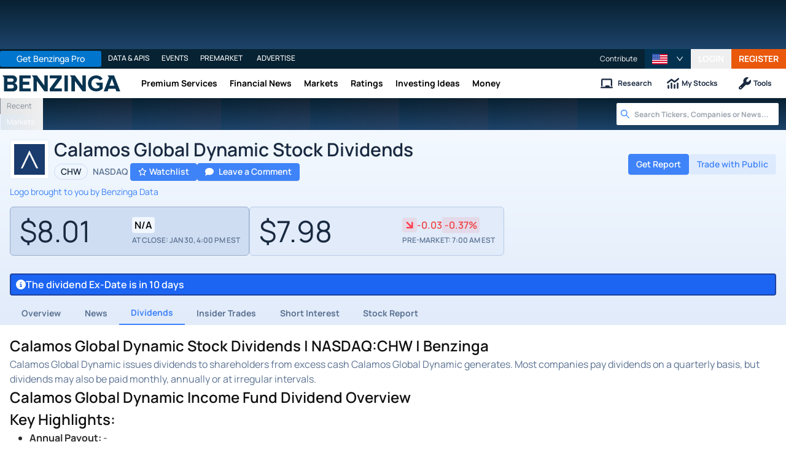

--- FILE ---
content_type: text/html; charset=utf-8
request_url: https://www.benzinga.com/quote/CHW/dividends
body_size: 63902
content:
<!DOCTYPE html><html lang="en"><head><meta charSet="utf-8" data-next-head=""/><meta name="viewport" content="width=device-width" data-next-head=""/><script async="" src="//static.chartbeat.com/js/chartbeat_mab.js"></script><title data-next-head="">Calamos Global Dynamic Stock Dividends | NASDAQ:CHW | Benzinga</title><meta content="Copyright Benzinga. All rights reserved." name="copyright" data-next-head=""/><link href="https://image-util.benzinga.com/api/v2/logos/file/image/1396277/mark_composite_light__6398242f7818da57876a730ada8a285f.png?height=60&amp;max_width=&amp;width=60&amp;x-bz-cred=sb~-E6vscsi7xJQNyz_QpRMqOELfGLbNLrUJzZAnGYQaHtaZVZT_Z-xCOyeDhrO0HrYi0OMfhSjwSRC5KICvHEzT0Uud8ZhahCR70sqK23i4fNDG5IHGZIEAmDPl_J977G218hBeI0jxM-Ju7PC2UvjMLltSA2j&amp;x-bz-exp=1770209013&amp;x-bz-security-isin=&amp;x-bz-security-symbol=CHW&amp;x-bz-signature=f80caf2b5a21180b3cb8eb1a4a08cb0524f3a6f6290cf5dfae37aec9431b60e4" rel="image_src" data-next-head=""/><meta content="Calamos Global Dynamic issues dividends to shareholders from excess cash Calamos Global Dynamic generates. Most companies pay dividends on a quarterly basis, but dividends may also be paid monthly, annually or at irregular intervals" name="description" data-next-head=""/><link href="https://www.benzinga.com/quote/CHW/dividends" rel="canonical" data-next-head=""/><meta content="Benzinga" name="author" data-next-head=""/><link color="#1177BA" href="/next-assets/images/safari-pinned-tab.svg" rel="mask-icon" data-next-head=""/><link href="/next-assets/images/apple-touch-icon.png" rel="apple-touch-icon" sizes="180x180" data-next-head=""/><link href="/next-assets/images/favicon-32x32.png" rel="icon" sizes="32x32" type="image/png" data-next-head=""/><link href="/next-assets/images/favicon-16x16.png" rel="icon" sizes="16x16" type="image/png" data-next-head=""/><link href="/next-assets/site.webmanifest" rel="manifest" data-next-head=""/><link color="#5bbad5" href="/next-assets/images/safari-pinned-tab.svg" rel="mask-icon" data-next-head=""/><meta content="#2d89ef" name="msapplication-TileColor" data-next-head=""/><meta content="#ffffff" name="theme-color" data-next-head=""/><meta content="159483118580" property="fb:app_id" data-next-head=""/><link href="https://feeds.benzinga.com/benzinga" rel="alternate" title="Benzinga" type="application/rss+xml" data-next-head="" /><meta content="https://www.benzinga.com/quote/CHW/dividends" name="syndication-source" data-next-head=""/><meta content="summary" name="twitter:card" data-next-head=""/><meta content="@benzinga" name="twitter:site" data-next-head=""/><meta content="Calamos Global Dynamic Stock Dividends | NASDAQ:CHW | Benzinga" name="twitter:title" data-next-head=""/><meta content="Calamos Global Dynamic issues dividends to shareholders from excess cash Calamos Global Dynamic generates. Most companies pay dividends on a quarterly basis, but dividends may also be paid monthly, annually or at irregular intervals" name="twitter:description" data-next-head=""/><meta content="https://image-util.benzinga.com/api/v2/logos/file/image/1396277/mark_composite_light__6398242f7818da57876a730ada8a285f.png?height=60&amp;max_width=&amp;width=60&amp;x-bz-cred=sb~-E6vscsi7xJQNyz_QpRMqOELfGLbNLrUJzZAnGYQaHtaZVZT_Z-xCOyeDhrO0HrYi0OMfhSjwSRC5KICvHEzT0Uud8ZhahCR70sqK23i4fNDG5IHGZIEAmDPl_J977G218hBeI0jxM-Ju7PC2UvjMLltSA2j&amp;x-bz-exp=1770209013&amp;x-bz-security-isin=&amp;x-bz-security-symbol=CHW&amp;x-bz-signature=f80caf2b5a21180b3cb8eb1a4a08cb0524f3a6f6290cf5dfae37aec9431b60e4" name="twitter:image:src" data-next-head=""/><meta content="Benzinga" property="og:site_name" data-next-head=""/><meta content="https://www.benzinga.com/quote/CHW/dividends" property="og:url" data-next-head=""/><meta content="Calamos Global Dynamic Stock Dividends | NASDAQ:CHW | Benzinga" property="og:title" data-next-head=""/><meta content="website" property="og:type" data-next-head=""/><meta content="Calamos Global Dynamic issues dividends to shareholders from excess cash Calamos Global Dynamic generates. Most companies pay dividends on a quarterly basis, but dividends may also be paid monthly, annually or at irregular intervals" property="og:description" data-next-head=""/><meta content="/next-assets/images/benzinga-schema-image-default.png" property="og:image" data-next-head=""/><meta content="image/jpeg" property="og:image:type" data-next-head=""/><meta content="1200" property="og:image:width" data-next-head=""/><meta content="630" property="og:image:height" data-next-head=""/><meta content="app-id=688949481, app-argument=https://itunes.apple.com/us/app/id688949481" name="apple-itunes-app" property="Benzinga for iOS" data-next-head=""/><meta content="yes" name="mobile-web-app-capable" data-next-head=""/><meta content="black" name="apple-mobile-web-app-status-bar-style" data-next-head=""/><meta content="max-image-preview:large" name="robots" data-next-head=""/><link href="/manifest.json" rel="manifest" data-next-head=""/><meta content="648186192" property="fb:admins" data-next-head=""/><meta content="B01B3489A33F83DDA4083E88C260097C" name="msvalidate.01" data-next-head=""/><meta content="84f3b1552db5dfbe" name="y_key" data-next-head=""/><meta content="101a0095-334d-4935-b87e-0e8fc771214e" name="fo-verify" data-next-head=""/><meta content="English" name="language" data-next-head=""/><link href="https://www.benzinga.com/quote/CHW/dividends" hrefLang="x-default" rel="alternate" data-next-head=""/><link href="https://www.benzinga.com/quote/CHW/dividends" hrefLang="en" rel="alternate" data-next-head=""/><link as="image" fetchPriority="low" href="https://image-util.benzinga.com/api/v2/logos/file/image/1396277/mark_composite_light__6398242f7818da57876a730ada8a285f.png?height=60&amp;max_width=&amp;width=60&amp;x-bz-cred=sb~-E6vscsi7xJQNyz_QpRMqOELfGLbNLrUJzZAnGYQaHtaZVZT_Z-xCOyeDhrO0HrYi0OMfhSjwSRC5KICvHEzT0Uud8ZhahCR70sqK23i4fNDG5IHGZIEAmDPl_J977G218hBeI0jxM-Ju7PC2UvjMLltSA2j&amp;x-bz-exp=1770209013&amp;x-bz-security-isin=&amp;x-bz-security-symbol=CHW&amp;x-bz-signature=f80caf2b5a21180b3cb8eb1a4a08cb0524f3a6f6290cf5dfae37aec9431b60e4" imageSrcSet="https://image-util.benzinga.com/api/v2/logos/file/image/1396277/mark_composite_light__6398242f7818da57876a730ada8a285f.png?height=60&amp;max_width=&amp;width=60&amp;x-bz-cred=sb~-E6vscsi7xJQNyz_QpRMqOELfGLbNLrUJzZAnGYQaHtaZVZT_Z-xCOyeDhrO0HrYi0OMfhSjwSRC5KICvHEzT0Uud8ZhahCR70sqK23i4fNDG5IHGZIEAmDPl_J977G218hBeI0jxM-Ju7PC2UvjMLltSA2j&amp;x-bz-exp=1770209013&amp;x-bz-security-isin=&amp;x-bz-security-symbol=CHW&amp;x-bz-signature=f80caf2b5a21180b3cb8eb1a4a08cb0524f3a6f6290cf5dfae37aec9431b60e4 1x, https://image-util.benzinga.com/api/v2/logos/file/image/1396277/mark_composite_light__6398242f7818da57876a730ada8a285f.png?height=60&amp;max_width=&amp;width=60&amp;x-bz-cred=sb~-E6vscsi7xJQNyz_QpRMqOELfGLbNLrUJzZAnGYQaHtaZVZT_Z-xCOyeDhrO0HrYi0OMfhSjwSRC5KICvHEzT0Uud8ZhahCR70sqK23i4fNDG5IHGZIEAmDPl_J977G218hBeI0jxM-Ju7PC2UvjMLltSA2j&amp;x-bz-exp=1770209013&amp;x-bz-security-isin=&amp;x-bz-security-symbol=CHW&amp;x-bz-signature=f80caf2b5a21180b3cb8eb1a4a08cb0524f3a6f6290cf5dfae37aec9431b60e4 2x" rel="preload" data-next-head=""/><link crossorigin="use-credentials" href="https://accounts.benzinga.com" rel="preconnect"/><link crossorigin="use-credentials" href="https://cdn.benzinga.com" rel="preconnect"/><link crossorigin="use-credentials" href="https://cdn.segment.com" rel="preconnect"/><link crossorigin="use-credentials" href="https://data-api-next.benzinga.com" rel="preconnect"/><link crossorigin="use-credentials" href="https://logx.optimizely.com" rel="dns-prefetch"/><link href="https://ads.adthrive.com" rel="dns-prefetch"/><link href="https://www.googletagservices.com" rel="dns-prefetch"/><link href="https://www.googletagmanager.com" rel="dns-prefetch"/><link href="https://s3.tradingview.com" rel="dns-prefetch"/><link href="https://cdn.sophi.io" rel="dns-prefetch"/><link href="https://securepubads.g.doubleclick.net/tag/js/gpt.js" rel="dns-prefetch"/><link as="script" href="https://cdn.optimizely.com/js/6089398316433408.js" rel="preload"/><link as="script" href="https://securepubads.g.doubleclick.net/tag/js/gpt.js" rel="preload"/><link as="script" href="https://www.google-analytics.com/analytics.js" rel="preload"/><link as="script" href="https://static.chartbeat.com/js/chartbeat.js" rel="preload"/><link rel="preload" href="/_next/static/media/af45276ac0342444-s.p.woff2" as="font" type="font/woff2" crossorigin="anonymous" data-next-font="size-adjust"/><link rel="preload" href="/_next/static/media/6fdd390c5a349330-s.p.woff2" as="font" type="font/woff2" crossorigin="anonymous" data-next-font="size-adjust"/><link rel="preload" href="/_next/static/media/33a31a2ac7b3f649-s.p.woff2" as="font" type="font/woff2" crossorigin="anonymous" data-next-font="size-adjust"/><link rel="preload" href="/_next/static/media/ae91174a65cf5fa0-s.p.woff2" as="font" type="font/woff2" crossorigin="anonymous" data-next-font="size-adjust"/><link rel="preload" href="/_next/static/media/cc0e4e1d63f725a6-s.p.woff2" as="font" type="font/woff2" crossorigin="anonymous" data-next-font="size-adjust"/><link rel="preload" href="/_next/static/media/2793745ad926fd24-s.p.woff2" as="font" type="font/woff2" crossorigin="anonymous" data-next-font="size-adjust"/><link rel="preload" href="/_next/static/css/82e0ae2a2b5fd292.css" as="style"/><link rel="preload" href="/_next/static/css/0636016173f99ff7.css" as="style"/><script type="application/ld+json" data-next-head="">{ "@context": "http://schema.org", "@type": "WebPage", "publisher": {"@type":"Organization","logo":{"@type":"ImageObject","url":"/next-assets/images/schema-publisher-logo-benzinga.png"},"name":"Benzinga","url":"https://www.benzinga.com"}, "mainEntityOfPage": { "@type": "WebPage", "@id": "https://www.benzinga.com/quote/CHW/dividends" }, "headline": "Calamos Global Dynamic Stock Dividends | NASDAQ:CHW | Benzinga", "url": "https://www.benzinga.com/quote/CHW/dividends", "dateCreated": "2019-01-01T01:01:01", "datePublished": "2019-01-01T01:01:01", "dateModified": "2026-02-02T09:24:49.620-05:00", "creator": { "@type": "Person", "name": "Benzinga" }, "author": { "@type": "Person", "name": "Benzinga" }, "description": "Calamos Global Dynamic issues dividends to shareholders from excess cash Calamos Global Dynamic generates. Most companies pay dividends on a quarterly basis, but dividends may also be paid monthly, annually or at irregular intervals", "keywords": ["symbol: CHW","section: dividends"], "mentions": [], "image": "https://image-util.benzinga.com/api/v2/logos/file/image/1396277/mark_composite_light__6398242f7818da57876a730ada8a285f.png?height=60&max_width=&width=60&x-bz-cred=sb~-E6vscsi7xJQNyz_QpRMqOELfGLbNLrUJzZAnGYQaHtaZVZT_Z-xCOyeDhrO0HrYi0OMfhSjwSRC5KICvHEzT0Uud8ZhahCR70sqK23i4fNDG5IHGZIEAmDPl_J977G218hBeI0jxM-Ju7PC2UvjMLltSA2j&x-bz-exp=1770209013&x-bz-security-isin=&x-bz-security-symbol=CHW&x-bz-signature=f80caf2b5a21180b3cb8eb1a4a08cb0524f3a6f6290cf5dfae37aec9431b60e4" }</script><script type="application/ld+json" data-next-head="">{ "@context": "http://schema.org", "@type": "NewsMediaOrganization", "name": "Benzinga", "email": "info@benzinga.com", "legalName": "Benzinga", "telephone": "877-440-9464", "url": "https://www.benzinga.com/", "logo": "/next-assets/images/schema-publisher-logo-benzinga.png", "image": "/next-assets/images/benzinga-schema-image-default.png", "address": { "@type": "PostalAddress", "addressLocality": "Detroit", "addressRegion": "MI", "postalCode": "48226", "streetAddress": "1 Campus Martius Suite 200", "addressCountry": "US" }, "sameAs": [ "https://www.facebook.com/pages/Benzingacom/159483118580?v=app_7146470109", "https://twitter.com/benzinga", "https://www.linkedin.com/company/benzinga", "https://plus.google.com/108838891574408087738/posts", "https://www.youtube.com/user/BenzingaTV" ], "brand": [ { "@type": "Brand", "name": "PreMarket Playbook", "url": "https://www.benzinga.com/premarket" }, { "@type": "Brand", "name": "Benzinga Markets", "url": "https://www.benzinga.com/markets/" }, { "@type": "Brand", "name": "Benzinga Pro", "url": "https://pro.benzinga.com/" }, { "@type": "Brand", "name": "Benzinga Cloud: Data & APIs", "url": "https://www.benzinga.com/apis" }, { "@type": "Brand", "name": "Benzinga Events", "url": "https://www.benzinga.com/events" }, { "@type": "Brand", "name": "Benzinga Money", "url": "https://www.benzinga.com/money/" } ] }</script><script id="voice-search-schema" type="application/ld+json" data-next-head="">{"@context":"https://schema.org/","@type":"WebPage","name":"Benzinga","speakable":{"@type":"SpeakableSpecification","xpath":["/html/head/title","/html/head/meta[@name='description']/@content"]},"url":"https://www.benzinga.com/"}</script><script id="sitelink-search-schema" type="application/ld+json" data-next-head="">{"@context":"https://schema.org/","@type":"WebSite","name":"Benzinga","potentialAction":{"@type":"SearchAction","query-input":"required name=search_term_string","target":"https://www.benzinga.com/search/fast?cx={search_term_string}"},"url":"https://www.benzinga.com/"}</script><script id="navigation-header-schema" type="application/ld+json" data-next-head="">{"@context":"https://schema.org","@type":"SiteNavigationElement","Name":["Premium Services","Financial News","Markets","Ratings","Investing Ideas","Money"],"Url":["https://www.benzinga.com/services","https://www.benzinga.com/news","https://www.benzinga.com/markets","https://www.benzinga.com/analyst-stock-ratings","https://www.benzinga.com/trading-ideas","https://www.benzinga.com/money"]}</script><script id="faq-schema" type="application/ld+json" data-next-head="">{"@context":"https://schema.org","@type":"FAQPage","mainEntity":[{"@type":"Question","acceptedAnswer":{"@type":"Answer","text":"Calamos Global Dynamic's next dividend was announced on February 2, 2026 and will have an ex-dividend date of February 13, 2026."},"name":"When does Calamos Global Dynamic (CHW) pay its next dividend?"},{"@type":"Question","acceptedAnswer":{"@type":"Answer","text":"The next dividend payout for Calamos Global Dynamic (CHW) will be on February 23, 2026. Investors need to be owners of Calamos Global Dynamic (CHW) shares by February 13, 2026."},"name":"What date did I need to own Calamos Global Dynamic (CHW) stock to get the latest dividend?"},{"@type":"Question","acceptedAnswer":{"@type":"Answer","text":"The next dividend for Calamos Global Dynamic (CHW) will be on February 23, 2026 and will be $0.05."},"name":"How much per share is the next Calamos Global Dynamic (CHW) dividend?"},{"@type":"Question","acceptedAnswer":{"@type":"Answer","text":"The most current yield for Calamos Global Dynamic (CHW) is 7.49% and is payable next on February 23, 2026."},"name":"What is the dividend yield for Calamos Global Dynamic (NASDAQ:CHW)?"},{"@type":"Question","acceptedAnswer":{"@type":"Answer","text":"The next dividend for Calamos Global Dynamic (CHW) was announced on February 2, 2026."},"name":"What was the announcement date for the next Calamos Global Dynamic (CHW) dividend?"},{"@type":"Question","acceptedAnswer":{"@type":"Answer","text":"There is not enough data to provide an evaluation."},"name":"Why is Calamos Global Dynamic (CHW) dividend considered high?"},{"@type":"Question","acceptedAnswer":{"@type":"Answer","text":"There is not enough data to provide an evaluation."},"name":"Is Calamos Global Dynamic (CHW) a good dividend?"},{"@type":"Question","acceptedAnswer":{"@type":"Answer","text":"There is not enough data to provide an evaluation."},"name":"Is the Calamos Global Dynamic (CHW) dividend sustainable?"}]}</script><style>:root, :host {
  --fa-font-solid: normal 900 1em/1 "Font Awesome 6 Free";
  --fa-font-regular: normal 400 1em/1 "Font Awesome 6 Free";
  --fa-font-light: normal 300 1em/1 "Font Awesome 6 Pro";
  --fa-font-thin: normal 100 1em/1 "Font Awesome 6 Pro";
  --fa-font-duotone: normal 900 1em/1 "Font Awesome 6 Duotone";
  --fa-font-duotone-regular: normal 400 1em/1 "Font Awesome 6 Duotone";
  --fa-font-duotone-light: normal 300 1em/1 "Font Awesome 6 Duotone";
  --fa-font-duotone-thin: normal 100 1em/1 "Font Awesome 6 Duotone";
  --fa-font-brands: normal 400 1em/1 "Font Awesome 6 Brands";
  --fa-font-sharp-solid: normal 900 1em/1 "Font Awesome 6 Sharp";
  --fa-font-sharp-regular: normal 400 1em/1 "Font Awesome 6 Sharp";
  --fa-font-sharp-light: normal 300 1em/1 "Font Awesome 6 Sharp";
  --fa-font-sharp-thin: normal 100 1em/1 "Font Awesome 6 Sharp";
  --fa-font-sharp-duotone-solid: normal 900 1em/1 "Font Awesome 6 Sharp Duotone";
  --fa-font-sharp-duotone-regular: normal 400 1em/1 "Font Awesome 6 Sharp Duotone";
  --fa-font-sharp-duotone-light: normal 300 1em/1 "Font Awesome 6 Sharp Duotone";
  --fa-font-sharp-duotone-thin: normal 100 1em/1 "Font Awesome 6 Sharp Duotone";
}

svg:not(:root).svg-inline--fa, svg:not(:host).svg-inline--fa {
  overflow: visible;
  box-sizing: content-box;
}

.svg-inline--fa {
  display: var(--fa-display, inline-block);
  height: 1em;
  overflow: visible;
  vertical-align: -0.125em;
}
.svg-inline--fa.fa-2xs {
  vertical-align: 0.1em;
}
.svg-inline--fa.fa-xs {
  vertical-align: 0em;
}
.svg-inline--fa.fa-sm {
  vertical-align: -0.0714285705em;
}
.svg-inline--fa.fa-lg {
  vertical-align: -0.2em;
}
.svg-inline--fa.fa-xl {
  vertical-align: -0.25em;
}
.svg-inline--fa.fa-2xl {
  vertical-align: -0.3125em;
}
.svg-inline--fa.fa-pull-left {
  margin-right: var(--fa-pull-margin, 0.3em);
  width: auto;
}
.svg-inline--fa.fa-pull-right {
  margin-left: var(--fa-pull-margin, 0.3em);
  width: auto;
}
.svg-inline--fa.fa-li {
  width: var(--fa-li-width, 2em);
  top: 0.25em;
}
.svg-inline--fa.fa-fw {
  width: var(--fa-fw-width, 1.25em);
}

.fa-layers svg.svg-inline--fa {
  bottom: 0;
  left: 0;
  margin: auto;
  position: absolute;
  right: 0;
  top: 0;
}

.fa-layers-counter, .fa-layers-text {
  display: inline-block;
  position: absolute;
  text-align: center;
}

.fa-layers {
  display: inline-block;
  height: 1em;
  position: relative;
  text-align: center;
  vertical-align: -0.125em;
  width: 1em;
}
.fa-layers svg.svg-inline--fa {
  transform-origin: center center;
}

.fa-layers-text {
  left: 50%;
  top: 50%;
  transform: translate(-50%, -50%);
  transform-origin: center center;
}

.fa-layers-counter {
  background-color: var(--fa-counter-background-color, #ff253a);
  border-radius: var(--fa-counter-border-radius, 1em);
  box-sizing: border-box;
  color: var(--fa-inverse, #fff);
  line-height: var(--fa-counter-line-height, 1);
  max-width: var(--fa-counter-max-width, 5em);
  min-width: var(--fa-counter-min-width, 1.5em);
  overflow: hidden;
  padding: var(--fa-counter-padding, 0.25em 0.5em);
  right: var(--fa-right, 0);
  text-overflow: ellipsis;
  top: var(--fa-top, 0);
  transform: scale(var(--fa-counter-scale, 0.25));
  transform-origin: top right;
}

.fa-layers-bottom-right {
  bottom: var(--fa-bottom, 0);
  right: var(--fa-right, 0);
  top: auto;
  transform: scale(var(--fa-layers-scale, 0.25));
  transform-origin: bottom right;
}

.fa-layers-bottom-left {
  bottom: var(--fa-bottom, 0);
  left: var(--fa-left, 0);
  right: auto;
  top: auto;
  transform: scale(var(--fa-layers-scale, 0.25));
  transform-origin: bottom left;
}

.fa-layers-top-right {
  top: var(--fa-top, 0);
  right: var(--fa-right, 0);
  transform: scale(var(--fa-layers-scale, 0.25));
  transform-origin: top right;
}

.fa-layers-top-left {
  left: var(--fa-left, 0);
  right: auto;
  top: var(--fa-top, 0);
  transform: scale(var(--fa-layers-scale, 0.25));
  transform-origin: top left;
}

.fa-1x {
  font-size: 1em;
}

.fa-2x {
  font-size: 2em;
}

.fa-3x {
  font-size: 3em;
}

.fa-4x {
  font-size: 4em;
}

.fa-5x {
  font-size: 5em;
}

.fa-6x {
  font-size: 6em;
}

.fa-7x {
  font-size: 7em;
}

.fa-8x {
  font-size: 8em;
}

.fa-9x {
  font-size: 9em;
}

.fa-10x {
  font-size: 10em;
}

.fa-2xs {
  font-size: 0.625em;
  line-height: 0.1em;
  vertical-align: 0.225em;
}

.fa-xs {
  font-size: 0.75em;
  line-height: 0.0833333337em;
  vertical-align: 0.125em;
}

.fa-sm {
  font-size: 0.875em;
  line-height: 0.0714285718em;
  vertical-align: 0.0535714295em;
}

.fa-lg {
  font-size: 1.25em;
  line-height: 0.05em;
  vertical-align: -0.075em;
}

.fa-xl {
  font-size: 1.5em;
  line-height: 0.0416666682em;
  vertical-align: -0.125em;
}

.fa-2xl {
  font-size: 2em;
  line-height: 0.03125em;
  vertical-align: -0.1875em;
}

.fa-fw {
  text-align: center;
  width: 1.25em;
}

.fa-ul {
  list-style-type: none;
  margin-left: var(--fa-li-margin, 2.5em);
  padding-left: 0;
}
.fa-ul > li {
  position: relative;
}

.fa-li {
  left: calc(-1 * var(--fa-li-width, 2em));
  position: absolute;
  text-align: center;
  width: var(--fa-li-width, 2em);
  line-height: inherit;
}

.fa-border {
  border-color: var(--fa-border-color, #eee);
  border-radius: var(--fa-border-radius, 0.1em);
  border-style: var(--fa-border-style, solid);
  border-width: var(--fa-border-width, 0.08em);
  padding: var(--fa-border-padding, 0.2em 0.25em 0.15em);
}

.fa-pull-left {
  float: left;
  margin-right: var(--fa-pull-margin, 0.3em);
}

.fa-pull-right {
  float: right;
  margin-left: var(--fa-pull-margin, 0.3em);
}

.fa-beat {
  animation-name: fa-beat;
  animation-delay: var(--fa-animation-delay, 0s);
  animation-direction: var(--fa-animation-direction, normal);
  animation-duration: var(--fa-animation-duration, 1s);
  animation-iteration-count: var(--fa-animation-iteration-count, infinite);
  animation-timing-function: var(--fa-animation-timing, ease-in-out);
}

.fa-bounce {
  animation-name: fa-bounce;
  animation-delay: var(--fa-animation-delay, 0s);
  animation-direction: var(--fa-animation-direction, normal);
  animation-duration: var(--fa-animation-duration, 1s);
  animation-iteration-count: var(--fa-animation-iteration-count, infinite);
  animation-timing-function: var(--fa-animation-timing, cubic-bezier(0.28, 0.84, 0.42, 1));
}

.fa-fade {
  animation-name: fa-fade;
  animation-delay: var(--fa-animation-delay, 0s);
  animation-direction: var(--fa-animation-direction, normal);
  animation-duration: var(--fa-animation-duration, 1s);
  animation-iteration-count: var(--fa-animation-iteration-count, infinite);
  animation-timing-function: var(--fa-animation-timing, cubic-bezier(0.4, 0, 0.6, 1));
}

.fa-beat-fade {
  animation-name: fa-beat-fade;
  animation-delay: var(--fa-animation-delay, 0s);
  animation-direction: var(--fa-animation-direction, normal);
  animation-duration: var(--fa-animation-duration, 1s);
  animation-iteration-count: var(--fa-animation-iteration-count, infinite);
  animation-timing-function: var(--fa-animation-timing, cubic-bezier(0.4, 0, 0.6, 1));
}

.fa-flip {
  animation-name: fa-flip;
  animation-delay: var(--fa-animation-delay, 0s);
  animation-direction: var(--fa-animation-direction, normal);
  animation-duration: var(--fa-animation-duration, 1s);
  animation-iteration-count: var(--fa-animation-iteration-count, infinite);
  animation-timing-function: var(--fa-animation-timing, ease-in-out);
}

.fa-shake {
  animation-name: fa-shake;
  animation-delay: var(--fa-animation-delay, 0s);
  animation-direction: var(--fa-animation-direction, normal);
  animation-duration: var(--fa-animation-duration, 1s);
  animation-iteration-count: var(--fa-animation-iteration-count, infinite);
  animation-timing-function: var(--fa-animation-timing, linear);
}

.fa-spin {
  animation-name: fa-spin;
  animation-delay: var(--fa-animation-delay, 0s);
  animation-direction: var(--fa-animation-direction, normal);
  animation-duration: var(--fa-animation-duration, 2s);
  animation-iteration-count: var(--fa-animation-iteration-count, infinite);
  animation-timing-function: var(--fa-animation-timing, linear);
}

.fa-spin-reverse {
  --fa-animation-direction: reverse;
}

.fa-pulse,
.fa-spin-pulse {
  animation-name: fa-spin;
  animation-direction: var(--fa-animation-direction, normal);
  animation-duration: var(--fa-animation-duration, 1s);
  animation-iteration-count: var(--fa-animation-iteration-count, infinite);
  animation-timing-function: var(--fa-animation-timing, steps(8));
}

@media (prefers-reduced-motion: reduce) {
  .fa-beat,
.fa-bounce,
.fa-fade,
.fa-beat-fade,
.fa-flip,
.fa-pulse,
.fa-shake,
.fa-spin,
.fa-spin-pulse {
    animation-delay: -1ms;
    animation-duration: 1ms;
    animation-iteration-count: 1;
    transition-delay: 0s;
    transition-duration: 0s;
  }
}
@keyframes fa-beat {
  0%, 90% {
    transform: scale(1);
  }
  45% {
    transform: scale(var(--fa-beat-scale, 1.25));
  }
}
@keyframes fa-bounce {
  0% {
    transform: scale(1, 1) translateY(0);
  }
  10% {
    transform: scale(var(--fa-bounce-start-scale-x, 1.1), var(--fa-bounce-start-scale-y, 0.9)) translateY(0);
  }
  30% {
    transform: scale(var(--fa-bounce-jump-scale-x, 0.9), var(--fa-bounce-jump-scale-y, 1.1)) translateY(var(--fa-bounce-height, -0.5em));
  }
  50% {
    transform: scale(var(--fa-bounce-land-scale-x, 1.05), var(--fa-bounce-land-scale-y, 0.95)) translateY(0);
  }
  57% {
    transform: scale(1, 1) translateY(var(--fa-bounce-rebound, -0.125em));
  }
  64% {
    transform: scale(1, 1) translateY(0);
  }
  100% {
    transform: scale(1, 1) translateY(0);
  }
}
@keyframes fa-fade {
  50% {
    opacity: var(--fa-fade-opacity, 0.4);
  }
}
@keyframes fa-beat-fade {
  0%, 100% {
    opacity: var(--fa-beat-fade-opacity, 0.4);
    transform: scale(1);
  }
  50% {
    opacity: 1;
    transform: scale(var(--fa-beat-fade-scale, 1.125));
  }
}
@keyframes fa-flip {
  50% {
    transform: rotate3d(var(--fa-flip-x, 0), var(--fa-flip-y, 1), var(--fa-flip-z, 0), var(--fa-flip-angle, -180deg));
  }
}
@keyframes fa-shake {
  0% {
    transform: rotate(-15deg);
  }
  4% {
    transform: rotate(15deg);
  }
  8%, 24% {
    transform: rotate(-18deg);
  }
  12%, 28% {
    transform: rotate(18deg);
  }
  16% {
    transform: rotate(-22deg);
  }
  20% {
    transform: rotate(22deg);
  }
  32% {
    transform: rotate(-12deg);
  }
  36% {
    transform: rotate(12deg);
  }
  40%, 100% {
    transform: rotate(0deg);
  }
}
@keyframes fa-spin {
  0% {
    transform: rotate(0deg);
  }
  100% {
    transform: rotate(360deg);
  }
}
.fa-rotate-90 {
  transform: rotate(90deg);
}

.fa-rotate-180 {
  transform: rotate(180deg);
}

.fa-rotate-270 {
  transform: rotate(270deg);
}

.fa-flip-horizontal {
  transform: scale(-1, 1);
}

.fa-flip-vertical {
  transform: scale(1, -1);
}

.fa-flip-both,
.fa-flip-horizontal.fa-flip-vertical {
  transform: scale(-1, -1);
}

.fa-rotate-by {
  transform: rotate(var(--fa-rotate-angle, 0));
}

.fa-stack {
  display: inline-block;
  vertical-align: middle;
  height: 2em;
  position: relative;
  width: 2.5em;
}

.fa-stack-1x,
.fa-stack-2x {
  bottom: 0;
  left: 0;
  margin: auto;
  position: absolute;
  right: 0;
  top: 0;
  z-index: var(--fa-stack-z-index, auto);
}

.svg-inline--fa.fa-stack-1x {
  height: 1em;
  width: 1.25em;
}
.svg-inline--fa.fa-stack-2x {
  height: 2em;
  width: 2.5em;
}

.fa-inverse {
  color: var(--fa-inverse, #fff);
}

.sr-only,
.fa-sr-only {
  position: absolute;
  width: 1px;
  height: 1px;
  padding: 0;
  margin: -1px;
  overflow: hidden;
  clip: rect(0, 0, 0, 0);
  white-space: nowrap;
  border-width: 0;
}

.sr-only-focusable:not(:focus),
.fa-sr-only-focusable:not(:focus) {
  position: absolute;
  width: 1px;
  height: 1px;
  padding: 0;
  margin: -1px;
  overflow: hidden;
  clip: rect(0, 0, 0, 0);
  white-space: nowrap;
  border-width: 0;
}

.svg-inline--fa .fa-primary {
  fill: var(--fa-primary-color, currentColor);
  opacity: var(--fa-primary-opacity, 1);
}

.svg-inline--fa .fa-secondary {
  fill: var(--fa-secondary-color, currentColor);
  opacity: var(--fa-secondary-opacity, 0.4);
}

.svg-inline--fa.fa-swap-opacity .fa-primary {
  opacity: var(--fa-secondary-opacity, 0.4);
}

.svg-inline--fa.fa-swap-opacity .fa-secondary {
  opacity: var(--fa-primary-opacity, 1);
}

.svg-inline--fa mask .fa-primary,
.svg-inline--fa mask .fa-secondary {
  fill: black;
}</style><script data-nscript="beforeInteractive" id="chartbeat">
  (function() {
    var pageDomain = window.location.hostname || "";

    // Check if current domain is a test domain
    if (pageDomain === "" || pageDomain.includes("zingbot") || pageDomain.includes("local.") || pageDomain.includes("bzsbx.") || pageDomain.includes("moneysbx.")) {
      pageDomain = 'zingbot.bz';
    } else if('benzinga.com' === '') {
      pageDomain = pageDomain.replace('www.', '');
    } else {
      pageDomain = 'benzinga.com';
    }

    var _sf_async_config = window._sf_async_config = (window._sf_async_config || {});
    _sf_async_config.uid = '2586';
    _sf_async_config.domain = pageDomain;
    _sf_async_config.useCanonical = true;
    _sf_async_config.useCanonicalDomain = false;
    _sf_async_config.sections =  '';
    _sf_async_config.authors = '';
    _sf_async_config.flickerControl = false;

    var _cbq = window._cbq = (window._cbq || []);

    function loadChartbeat(userType) {
      _cbq.push(['_acct', userType]);

      var e = document.createElement('script');
      var n = document.getElementsByTagName('script')[0];
      e.type = 'text/javascript';
      e.async = true;
      e.src = 'https://static.chartbeat.com/js/chartbeat.js';
      n.parentNode.insertBefore(e, n);
    }
    window.loadChartbeat = loadChartbeat;
  })();
</script><script type="text/javascript">window.OneSignal = window.OneSignal || [];</script><link rel="stylesheet" href="/_next/static/css/82e0ae2a2b5fd292.css" data-n-g=""/><link rel="stylesheet" href="/_next/static/css/0636016173f99ff7.css" data-n-p=""/><noscript data-n-css=""></noscript><script defer="" noModule="" src="/_next/static/chunks/polyfills-42372ed130431b0a.js"></script><script src="/_next/static/chunks/webpack-ad18b772f1760954.js" defer=""></script><script src="/_next/static/chunks/framework-f929c3535838c056.js" defer=""></script><script src="/_next/static/chunks/main-f72666efde37bcbe.js" defer=""></script><script src="/_next/static/chunks/pages/_app-ca8211d5c062ceff.js" defer=""></script><script src="/_next/static/chunks/278aa4fa-049f6a6f71d7972e.js" defer=""></script><script src="/_next/static/chunks/2f7fae10-de10747cc1e0a97f.js" defer=""></script><script src="/_next/static/chunks/71048281-090354387ac949fb.js" defer=""></script><script src="/_next/static/chunks/8184b75a-60f4dd4e19177396.js" defer=""></script><script src="/_next/static/chunks/e909c55d-4cbaa0bce0f6a1ee.js" defer=""></script><script src="/_next/static/chunks/96341-b95eaeaa1bcad9c9.js" defer=""></script><script src="/_next/static/chunks/30482-f0d82508c4215642.js" defer=""></script><script src="/_next/static/chunks/51642-196c9b00a26a9a95.js" defer=""></script><script src="/_next/static/chunks/97139-66d70a0904563001.js" defer=""></script><script src="/_next/static/chunks/82203-f9ca8af1922914a7.js" defer=""></script><script src="/_next/static/chunks/75119-a974f793b6d34fd1.js" defer=""></script><script src="/_next/static/chunks/20071-8cd9b47ebc2b77b4.js" defer=""></script><script src="/_next/static/chunks/55692-5c54d70e48743776.js" defer=""></script><script src="/_next/static/chunks/51035-24ec4020c21592d6.js" defer=""></script><script src="/_next/static/chunks/72147-d3a82e2299ef1a46.js" defer=""></script><script src="/_next/static/chunks/49465-1ef2862dc4956b00.js" defer=""></script><script src="/_next/static/chunks/44161-b2ece7d2f0628c46.js" defer=""></script><script src="/_next/static/chunks/18976-7b17b4c23b70b102.js" defer=""></script><script src="/_next/static/chunks/75548-845054a2f3e0fbdb.js" defer=""></script><script src="/_next/static/chunks/59344-b21a9d2a31a3809b.js" defer=""></script><script src="/_next/static/chunks/96302-545918b6797b58d1.js" defer=""></script><script src="/_next/static/chunks/51604-4ea9f9257db22a27.js" defer=""></script><script src="/_next/static/chunks/6639-06e63ee8eea26160.js" defer=""></script><script src="/_next/static/chunks/51868-5fee4664749a0c4e.js" defer=""></script><script src="/_next/static/chunks/90395-a607454ad6b39e8d.js" defer=""></script><script src="/_next/static/chunks/93690-97532d05fb748cdf.js" defer=""></script><script src="/_next/static/chunks/27328-355896cab17b4d16.js" defer=""></script><script src="/_next/static/chunks/90213-cd0573861ba0e6d7.js" defer=""></script><script src="/_next/static/chunks/69991-62bd77bb4a301bcd.js" defer=""></script><script src="/_next/static/chunks/4478-7b2486309c857fc9.js" defer=""></script><script src="/_next/static/chunks/75010-d635d18bb1219e0f.js" defer=""></script><script src="/_next/static/chunks/42625-d6b065e98fbc0c5a.js" defer=""></script><script src="/_next/static/chunks/76714-95eeefc77347d689.js" defer=""></script><script src="/_next/static/chunks/1184-6a4c1e58c87d7392.js" defer=""></script><script src="/_next/static/chunks/76010-c9e5ac4cd39a7cda.js" defer=""></script><script src="/_next/static/chunks/17145-8d5b91ac7e2ce818.js" defer=""></script><script src="/_next/static/chunks/41073-f4382098ed9882fe.js" defer=""></script><script src="/_next/static/chunks/37728-4cc1e8abc6e4edcf.js" defer=""></script><script src="/_next/static/chunks/pages/quote/%5Bticker%5D/dividends-d6b662c560d2a57e.js" defer=""></script><script src="/_next/static/kmNaYDoMBRSdFAyB3z86d/_buildManifest.js" defer=""></script><script src="/_next/static/kmNaYDoMBRSdFAyB3z86d/_ssgManifest.js" defer=""></script><style data-styled="" data-styled-version="6.3.8">[data-hot-toast] [data-icon]{width:16px!important;height:16px!important;min-width:16px!important;min-height:16px!important;}/*!sc*/
[data-hot-toast] [data-icon] svg{width:16px!important;height:16px!important;}/*!sc*/
.bz-featured-ad{position:relative;}/*!sc*/
.bz-featured-ad::after{position:absolute;content:'Featured Ad';padding:1px 10px;vertical-align:super;font-size:12px;display:inline-block;background:#f5f5f5;border-radius:16px;margin-left:3px;border:1px solid #cacaca;bottom:5px;left:inherit;}/*!sc*/
data-styled.g37[id="sc-global-fUvVbA1"]{content:"sc-global-fUvVbA1,"}/*!sc*/
.faFYod{font-size:24px;font-weight:bold;margin-bottom:0;text-transform:capitalize;width:100%;}/*!sc*/
.faFYod >h2,.faFYod >h3,.faFYod >h4,.faFYod >h5,.faFYod >h6,.faFYod >span{font-size:inherit;}/*!sc*/
.faFYod.bordered{border-bottom:solid 1px #99AECC;border-color:#e1ebfa;font-weight:bold;margin-top:12px;margin-bottom:8px;padding:4px 0;}/*!sc*/
.faFYod.border-through{margin:12px 0;padding:4px 0;overflow:hidden;text-align:center;}/*!sc*/
.faFYod.border-through >h2,.faFYod.border-through >h3,.faFYod.border-through >h4,.faFYod.border-through >h5,.faFYod.border-through >h6,.faFYod.border-through >span{position:relative;display:inline-block;}/*!sc*/
.faFYod.border-through >h2:before,.faFYod.border-through >h3:before,.faFYod.border-through >h4:before,.faFYod.border-through >h5:before,.faFYod.border-through >h6:before,.faFYod.border-through >span:before,.faFYod.border-through >h2:after,.faFYod.border-through >h3:after,.faFYod.border-through >h4:after,.faFYod.border-through >h5:after,.faFYod.border-through >h6:after,.faFYod.border-through >span:after{content:'';position:absolute;top:50%;border-bottom:1px solid #99AECC;width:100vw;margin:0 20px;}/*!sc*/
.faFYod.border-through >h2:before,.faFYod.border-through >h3:before,.faFYod.border-through >h4:before,.faFYod.border-through >h5:before,.faFYod.border-through >h6:before,.faFYod.border-through >span:before{right:100%;}/*!sc*/
.faFYod.border-through >h2:after,.faFYod.border-through >h3:after,.faFYod.border-through >h4:after,.faFYod.border-through >h5:after,.faFYod.border-through >h6:after,.faFYod.border-through >span:after{left:100%;}/*!sc*/
.faFYod.contains-right-slot{display:flex;align-items:center;justify-content:space-between;}/*!sc*/
.faFYod .see-more{font-size:12px;font-weight:600;text-transform:none;color:rgb(44, 162, 209);}/*!sc*/
.jMWXMX{font-size:24px;font-weight:bold;margin-bottom:0;text-transform:uppercase;width:100%;}/*!sc*/
.jMWXMX >h2,.jMWXMX >h3,.jMWXMX >h4,.jMWXMX >h5,.jMWXMX >h6,.jMWXMX >span{font-size:inherit;}/*!sc*/
.jMWXMX.bordered{border-bottom:solid 1px #99AECC;border-color:#e1ebfa;font-weight:bold;margin-top:12px;margin-bottom:8px;padding:4px 0;}/*!sc*/
.jMWXMX.border-through{margin:12px 0;padding:4px 0;overflow:hidden;text-align:center;}/*!sc*/
.jMWXMX.border-through >h2,.jMWXMX.border-through >h3,.jMWXMX.border-through >h4,.jMWXMX.border-through >h5,.jMWXMX.border-through >h6,.jMWXMX.border-through >span{position:relative;display:inline-block;}/*!sc*/
.jMWXMX.border-through >h2:before,.jMWXMX.border-through >h3:before,.jMWXMX.border-through >h4:before,.jMWXMX.border-through >h5:before,.jMWXMX.border-through >h6:before,.jMWXMX.border-through >span:before,.jMWXMX.border-through >h2:after,.jMWXMX.border-through >h3:after,.jMWXMX.border-through >h4:after,.jMWXMX.border-through >h5:after,.jMWXMX.border-through >h6:after,.jMWXMX.border-through >span:after{content:'';position:absolute;top:50%;border-bottom:1px solid #99AECC;width:100vw;margin:0 20px;}/*!sc*/
.jMWXMX.border-through >h2:before,.jMWXMX.border-through >h3:before,.jMWXMX.border-through >h4:before,.jMWXMX.border-through >h5:before,.jMWXMX.border-through >h6:before,.jMWXMX.border-through >span:before{right:100%;}/*!sc*/
.jMWXMX.border-through >h2:after,.jMWXMX.border-through >h3:after,.jMWXMX.border-through >h4:after,.jMWXMX.border-through >h5:after,.jMWXMX.border-through >h6:after,.jMWXMX.border-through >span:after{left:100%;}/*!sc*/
.jMWXMX.contains-right-slot{display:flex;align-items:center;justify-content:space-between;}/*!sc*/
.jMWXMX .see-more{font-size:12px;font-weight:600;text-transform:none;color:rgb(44, 162, 209);}/*!sc*/
.jhnDex{font-weight:bold;margin-bottom:0;text-transform:uppercase;width:100%;}/*!sc*/
.jhnDex >h2,.jhnDex >h3,.jhnDex >h4,.jhnDex >h5,.jhnDex >h6,.jhnDex >span{font-size:inherit;}/*!sc*/
.jhnDex.bordered{border-bottom:solid 1px #99AECC;border-color:#e1ebfa;font-weight:bold;margin-top:12px;margin-bottom:8px;padding:4px 0;}/*!sc*/
.jhnDex.border-through{margin:12px 0;padding:4px 0;overflow:hidden;text-align:center;}/*!sc*/
.jhnDex.border-through >h2,.jhnDex.border-through >h3,.jhnDex.border-through >h4,.jhnDex.border-through >h5,.jhnDex.border-through >h6,.jhnDex.border-through >span{position:relative;display:inline-block;}/*!sc*/
.jhnDex.border-through >h2:before,.jhnDex.border-through >h3:before,.jhnDex.border-through >h4:before,.jhnDex.border-through >h5:before,.jhnDex.border-through >h6:before,.jhnDex.border-through >span:before,.jhnDex.border-through >h2:after,.jhnDex.border-through >h3:after,.jhnDex.border-through >h4:after,.jhnDex.border-through >h5:after,.jhnDex.border-through >h6:after,.jhnDex.border-through >span:after{content:'';position:absolute;top:50%;border-bottom:1px solid #99AECC;width:100vw;margin:0 20px;}/*!sc*/
.jhnDex.border-through >h2:before,.jhnDex.border-through >h3:before,.jhnDex.border-through >h4:before,.jhnDex.border-through >h5:before,.jhnDex.border-through >h6:before,.jhnDex.border-through >span:before{right:100%;}/*!sc*/
.jhnDex.border-through >h2:after,.jhnDex.border-through >h3:after,.jhnDex.border-through >h4:after,.jhnDex.border-through >h5:after,.jhnDex.border-through >h6:after,.jhnDex.border-through >span:after{left:100%;}/*!sc*/
.jhnDex.contains-right-slot{display:flex;align-items:center;justify-content:space-between;}/*!sc*/
.jhnDex .see-more{font-size:12px;font-weight:600;text-transform:none;color:rgb(44, 162, 209);}/*!sc*/
data-styled.g49[id="sc-cSxQHq"]{content:"faFYod,jMWXMX,jhnDex,"}/*!sc*/
.tollo{font-size:14px;color:#192940;font-weight:600;display:inline-flex;text-decoration:none;align-items:center;justify-content:center;line-height:1rem;background:#ffffff;box-shadow:0 1px 2px 0 rgba(0, 0, 0, 0.05);border:solid 1px #E1EBFA;border-radius:4px;padding-top:0.5rem;padding-bottom:0.5rem;padding-left:0.75rem;padding-right:0.75rem;transition:0.25s background-color ease-in-out,0.25s color ease-in-out,0.25s border-color ease-in-out;}/*!sc*/
.tollo >span{display:contents;}/*!sc*/
.tollo.sm{padding-left:0.35rem;padding-right:0.35rem;width:auto;height:24px;font-size:0.75rem;border-radius:0.25rem;}/*!sc*/
.tollo.lg{height:56px;padding:1rem 2.5rem;font-weight:700;font-size:1rem;line-height:1.25rem;}/*!sc*/
.tollo.fusion-md{height:40px;padding:0 1rem;font-weight:700;flex-shrink:0;}/*!sc*/
.tollo:focus{outline:none;}/*!sc*/
.tollo.danger{color:#c81e1e;border:solid 1px #f98080;background:#fdf2f2;}/*!sc*/
.tollo.danger:hover{background:#fde8e8;}/*!sc*/
.tollo.flat{color:#395173;border:solid 1px #E1EBFA;background:transparent;}/*!sc*/
.tollo.danger-filled{color:#ffffff;border:solid 1px #e02424;background:#e02424;}/*!sc*/
.tollo.danger-filled:hover{background:#f05252;}/*!sc*/
.tollo.primary{color:#1a56db;border:solid 1px #3f83f8;background:#c3ddfd;}/*!sc*/
.tollo.primary:hover{background:#a4cafe;}/*!sc*/
.tollo.success-filled{color:#ffffff;border:solid 1px #0e9f6e;background:#0e9f6e;}/*!sc*/
.tollo.success-filled:hover{background:#31c48d;}/*!sc*/
.tollo.success{color:#046c4e;border:solid 1px #0e9f6e;background:#bcf0da;}/*!sc*/
.tollo.success:hover{background:#84e1bc;}/*!sc*/
.tollo.warning{color:#b43403;border:solid 1px #ff5a1f;background:#fcd9bd;}/*!sc*/
.tollo.warning:hover{background:#fdba8c;}/*!sc*/
.tollo.full{width:100%;display:inherit;}/*!sc*/
.tollo.full span{width:100%;text-align:center;}/*!sc*/
.tollo.cta{background-color:#002d45;color:#ffffff;height:2.5rem;letter-spacing:0.1em;text-transform:uppercase;width:100%;}/*!sc*/
.tollo.cta:hover{background-color:rgb(217, 105, 0);box-shadow:0 4px 6px -1px rgba(0, 0, 0, 0.1),0 2px 4px -1px rgba(0, 0, 0, 0.06);position:relative;bottom:2px;}/*!sc*/
.tollo.flat-orange{color:#ffffff;border:solid 1px #ff5a1f;background:#ff5a1f;}/*!sc*/
.tollo.flat-orange:hover{background:#d03801;}/*!sc*/
.tollo.flat-black{color:#ffffff;border:solid 1px #000000;background:#000000;transition:0.2s;}/*!sc*/
.tollo.flat-black:hover{background:#ffffff;color:#000000;}/*!sc*/
.tollo.flat-gray{color:#ffffff;border:solid 1px #5B7292;background:#5B7292;transition:0.2s;}/*!sc*/
.tollo.flat-gray:hover{background:#ffffff;color:#000000;}/*!sc*/
.tollo.light-gray{color:#000000;border:solid 1px #CEDDF2;background:#CEDDF2;transition:0.2s;}/*!sc*/
.tollo.light-gray:hover{background:#B8CBE6;color:#000000;}/*!sc*/
.tollo.flat-blue{color:#ffffff;border:solid 1px #3f83f8;background:#3f83f8;}/*!sc*/
.tollo.flat-blue:hover{background:#1c64f2;}/*!sc*/
.tollo.dark-blue{color:#ffffff;border:solid 1px #233876;background:#233876;}/*!sc*/
.tollo.dark-blue:hover{background:#1e429f;}/*!sc*/
.tollo.flat-light-blue{color:#3f83f8;border:solid 1px #e1effe;background:#e1effe;}/*!sc*/
.tollo.flat-light-blue:hover{background:#c3ddfd;}/*!sc*/
.tollo.flat-light-blue-outlined{color:#3f83f8;border:solid 1px #CEDDF2;background:#e1effe;box-shadow:unset;}/*!sc*/
.tollo.flat-light-blue-outlined:hover{background:#c3ddfd;}/*!sc*/
.tollo.flat-red{color:#ffffff;border:solid 1px #f05252;background:#f05252;}/*!sc*/
.tollo.flat-red:hover{background:#e02424;}/*!sc*/
.tollo.flat-ind-blue{color:#ffffff;border:solid 1px #24344F;background:#24344F;}/*!sc*/
.tollo.flat-ind-blue:hover{background:#24344F;}/*!sc*/
.tollo.white-outline{background:rgba(26, 121, 255, 0.05);border:1px solid #ffffff;color:#ffffff;}/*!sc*/
.tollo.white-outline:hover{background:rgba(210, 210, 210, 0.1);}/*!sc*/
.tollo.fusion-outline{background:rgba(26, 121, 255, 0.05);border:1px solid rgba(26, 121, 255, 0.75);color:#3f83f8;}/*!sc*/
.tollo.fusion-outline:hover{background:rgba(26, 121, 255, 0.1);}/*!sc*/
.tollo.fusion-secondary{background:#E1EBFA;border:0;color:#3f83f8;}/*!sc*/
.tollo.fusion-secondary:hover{background:rgba(26, 121, 255, 0.1);}/*!sc*/
.tollo.fusion-white{background:#ffffff;color:#3f83f8;border:none;}/*!sc*/
.tollo.fusion-white:hover{background:#3f83f8;color:#ffffff;}/*!sc*/
data-styled.g50[id="sc-jMbUWf"]{content:"tollo,"}/*!sc*/
.jNkQqK.get-report-button button{width:100%;}/*!sc*/
data-styled.g64[id="sc-ppyJq"]{content:"jNkQqK,"}/*!sc*/
.ircUeO.spinner{flex:1;display:flex;flex-direction:column;font-size:25px;align-items:center;justify-content:center;}/*!sc*/
.ircUeO.spinner .spinner-icon{color:transparent;fill:#1A79FF;-webkit-animation:spin 1s linear infinite;animation:spin 1s linear infinite;width:2rem;height:2rem;}/*!sc*/
.ircUeO.spinner .text-text{font-size:14px;color:#1A79FF;margin-top:0.5rem;}/*!sc*/
.ircUeO.spinner .sr-only{display:none;}/*!sc*/
@-moz-keyframes spin{0%{-moz-transform:rotate(0deg);-o-transform:rotate(0deg);-webkit-transform:rotate(0deg);transform:rotate(0deg);}100%{-moz-transform:rotate(359deg);-o-transform:rotate(359deg);-webkit-transform:rotate(359deg);transform:rotate(359deg);}}/*!sc*/
@-webkit-keyframes spin{0%{-moz-transform:rotate(0deg);-o-transform:rotate(0deg);-webkit-transform:rotate(0deg);transform:rotate(0deg);}100%{-moz-transform:rotate(359deg);-o-transform:rotate(359deg);-webkit-transform:rotate(359deg);transform:rotate(359deg);}}/*!sc*/
@-o-keyframes spin{0%{-moz-transform:rotate(0deg);-o-transform:rotate(0deg);-webkit-transform:rotate(0deg);transform:rotate(0deg);}100%{-moz-transform:rotate(359deg);-o-transform:rotate(359deg);-webkit-transform:rotate(359deg);transform:rotate(359deg);}}/*!sc*/
@-ms-keyframes spin{0%{-moz-transform:rotate(0deg);-o-transform:rotate(0deg);-webkit-transform:rotate(0deg);transform:rotate(0deg);}100%{-moz-transform:rotate(359deg);-o-transform:rotate(359deg);-webkit-transform:rotate(359deg);transform:rotate(359deg);}}/*!sc*/
@keyframes spin{0%{-moz-transform:rotate(0deg);-o-transform:rotate(0deg);-webkit-transform:rotate(0deg);transform:rotate(0deg);}100%{-moz-transform:rotate(359deg);-o-transform:rotate(359deg);-webkit-transform:rotate(359deg);transform:rotate(359deg);}}/*!sc*/
data-styled.g82[id="sc-hNDKOa"]{content:"ircUeO,"}/*!sc*/
.fTIHkC{border-collapse:collapse;box-sizing:inherit;width:100%;white-space:nowrap;text-overflow:ellipsis;overflow:hidden;overflow:visible;color:#333333;border-bottom:1px solid #aaa;}/*!sc*/
.fTIHkC:last-of-type{border-bottom:unset;}/*!sc*/
.fTIHkC td{overflow:hidden;text-overflow:ellipsis;white-space:nowrap;border-right:1px solid #aaa;}/*!sc*/
.fTIHkC td:first-of-type{border-left:unset;}/*!sc*/
.fTIHkC td:last-of-type{border-right:unset;text-align:right;}/*!sc*/
.fTIHkC:nth-child(odd){background:#efefef;}/*!sc*/
.fTIHkC:hover{background:#40c0f319;}/*!sc*/
.fTIHkC:hover .gain-cell{background:#cef1ce;}/*!sc*/
.fTIHkC:hover .lose-cell{background:#fdcece;}/*!sc*/
.fTIHkC .gain-cell{color:#009900;background:#f2faf2;}/*!sc*/
.fTIHkC .lose-cell{color:#cc0000;background:#f9e5e5;}/*!sc*/
data-styled.g90[id="sc-FjNpR"]{content:"fTIHkC,"}/*!sc*/
.kHDpkh{max-width:80px;}/*!sc*/
.bfIzxO{max-width:120px;}/*!sc*/
.bfIzzc{max-width:100px;}/*!sc*/
.kHDpkg{max-width:90px;}/*!sc*/
data-styled.g91[id="sc-guhwwq"]{content:"kHDpkh,bfIzxO,bfIzzc,kHDpkg,"}/*!sc*/
.jXWbOc{width:100%;font-size:0.725rem;font-weight:600;min-height:35px;height:35px;}/*!sc*/
.jXWbOc tr{text-align:left;border-collapse:collapse;color:#ffffff;background-color:#072232;border-bottom:3px solid #2ca2d1;position:sticky;top:0;z-index:1;}/*!sc*/
.jXWbOc tr th{border-left:1px solid #aaa;}/*!sc*/
.jXWbOc tr th:first-child{border-left:none;border-left:1px solid #072232;}/*!sc*/
.jXWbOc tr th:last-of-type{text-align:right;border-right:1px solid #072232;}/*!sc*/
.jXWbOc th,.jXWbOc td{position:sticky;top:0;z-index:1;}/*!sc*/
data-styled.g92[id="sc-bYpRmj"]{content:"jXWbOc,"}/*!sc*/
.gdksvM.benzinga-core-table-container .header-container{margin-bottom:0.75rem;}/*!sc*/
.gdksvM.benzinga-core-table-container .header-container .header-title{z-index:2;font-weight:600;font-size:14px;line-height:1;padding-right:0.5rem;word-wrap:break-word;white-space:normal;}/*!sc*/
.gdksvM.benzinga-core-table-container .header-container .see-more-link{font-weight:700;font-size:12px;color:#3f83f8;margin-left:0.625rem;}/*!sc*/
.gdksvM.benzinga-core-table-container .benzinga-core-table-wrapper{max-height:600px;border-left:1px solid #aaa;border-right:1px solid #aaa;border-bottom:1px solid #aaa;}/*!sc*/
@media (max-width: 640px){.gdksvM.benzinga-core-table-container .benzinga-core-table-wrapper{max-height:600px;}}/*!sc*/
.gdksvM.benzinga-core-table-container .loader-element{max-height:600px;}/*!sc*/
@media (max-width: 640px){.gdksvM.benzinga-core-table-container .loader-element{max-height:600px;}}/*!sc*/
.gdksvM.benzinga-core-table-container table th,.gdksvM.benzinga-core-table-container table td{padding:0.2rem 0.5rem;}/*!sc*/
.gdksvM.benzinga-core-table-container table td:last-of-type{text-align:right;}/*!sc*/
data-styled.g93[id="sc-eFyCCr"]{content:"gdksvM,"}/*!sc*/
.gvePbg{width:100%;text-align:left;font-size:12px;font-family:sans-serif;font-weight:700;}/*!sc*/
.gvePbg tr{font-size:inherit;}/*!sc*/
.gvePbg th,.gvePbg td{padding:0.2rem 0.5rem;}/*!sc*/
.gvePbg td:last-of-type{text-align:right;}/*!sc*/
data-styled.g94[id="sc-crHGWa"]{content:"gvePbg,"}/*!sc*/
.jXxqCZ.benzinga-core-table-tbody,.jXxqCZ.benzinga-core-virtualized-table-tbody{font-size:0.75rem;height:unset;}/*!sc*/
@media (max-width: 800px){.jXxqCZ.benzinga-core-table-tbody tr,.jXxqCZ.benzinga-core-virtualized-table-tbody tr{height:40px;}}/*!sc*/
data-styled.g95[id="sc-dEFURN"]{content:"jXxqCZ,"}/*!sc*/
.cDjBfK{opacity:0;visibility:hidden;transition:opacity 0.3s ease-in-out,visibility 0.3s ease-in-out;position:absolute;top:0;right:0;bottom:0;width:20px;box-shadow:inset -14px 0 20px -12px rgba(0, 0, 0, 0.2);z-index:1;pointer-events:none;}/*!sc*/
data-styled.g97[id="sc-gHjUZj"]{content:"cDjBfK,"}/*!sc*/
.hSqczQ.benzinga-logo{display:inline-block;}/*!sc*/
.hSqczQ.benzinga-logo.desktop{width:192px;min-width:192px;max-width:192px;}/*!sc*/
.hSqczQ.benzinga-logo img,.hSqczQ.benzinga-logo svg{width:100%;height:100%;}/*!sc*/
data-styled.g393[id="sc-dNmCwA"]{content:"hSqczQ,"}/*!sc*/
.bBfRlS{width:100%;}/*!sc*/
.bBfRlS .benzinga-core-table-wrapper,.bBfRlS .benzinga-core-virtualized-table-wrapper{min-height:400px;}/*!sc*/
@media (max-width: 768px){.bBfRlS .benzinga-core-table-wrapper,.bBfRlS .benzinga-core-virtualized-table-wrapper{height:400px;}}/*!sc*/
.bBfRlS .popup-container{width:100%;max-width:500px!important;}/*!sc*/
data-styled.g648[id="sc-cZqMwM"]{content:"bBfRlS,"}/*!sc*/
.gJxhCL{width:100%;font-family:sans-serif;font-weight:600;min-height:180px;}/*!sc*/
.gJxhCL .benzinga-core-table-wrapper,.gJxhCL .benzinga-core-virtualized-table-tbody{font-size:12px;}/*!sc*/
.gJxhCL .blur-columns .gated-cell{filter:blur(4px);pointer-events:none;}/*!sc*/
data-styled.g649[id="sc-ibMzR"]{content:"gJxhCL,"}/*!sc*/
.gQGpAR{width:100%;gap:0.5rem;flex-wrap:wrap;margin-bottom:0.5rem;display:grid;grid-template-columns:repeat(4, 1fr);}/*!sc*/
@media (max-width: 800px){.gQGpAR{grid-template-columns:repeat(2, 1fr);grid-auto-rows:1fr;}}/*!sc*/
data-styled.g651[id="sc-fjQxr"]{content:"gQGpAR,"}/*!sc*/
.eiUcdf{position:relative;}/*!sc*/
.eiUcdf .status-panel-container{margin-bottom:4px;top:4px;}/*!sc*/
.eiUcdf .status-panel-container .clear-filters{text-decoration:underline;color:#2ca2d1;cursor:pointer;}/*!sc*/
.eiUcdf .bz-ag-table{margin-top:0;margin-bottom:10px;}/*!sc*/
.eiUcdf .bz-ag-table .ag-react-container{width:100%;}/*!sc*/
.eiUcdf .bz-ag-table a{color:#2ca2d1;}/*!sc*/
.eiUcdf .bz-ag-table__company-image{max-height:18px;margin-left:0.25rem;float:right;}/*!sc*/
.eiUcdf .bz-ag-table__analyst-name{overflow:hidden;white-space:nowrap;width:100%;}/*!sc*/
.eiUcdf .bz-ag-table__analyst-smart-score{color:white;background:#1c64f2;padding:2px 4px;width:35px;max-width:35px;line-height:20px;height:20px;max-height:20px;text-align:center;border-radius:9999px;margin-left:0.1rem;float:right;display:flex;align-items:center;justify-content:center;}/*!sc*/
.eiUcdf .bz-ag-table__analyst-smart-score.green{background:#0e9f6e;}/*!sc*/
.eiUcdf .bz-ag-table__analyst-smart-score.yellow{background:#e3a008;}/*!sc*/
.eiUcdf .bz-ag-table__analyst-smart-score.orange{background:#ff8a4c;}/*!sc*/
.eiUcdf .bz-ag-table__analyst-smart-score.red{background:#e02424;}/*!sc*/
.eiUcdf .bz-ag-table .country-cell>span{display:flex;align-items:center;}/*!sc*/
.eiUcdf div.company-name-cell{width:100%;display:inline-flex;justify-content:space-between;line-height:19px;}/*!sc*/
.eiUcdf div.company-name-cell span{overflow:hidden;white-space:nowrap;text-overflow:ellipsis;}/*!sc*/
.eiUcdf .server-side-calendar-container{display:flex;width:100%;overflow-x:auto;}/*!sc*/
.eiUcdf .analyst-name-and-smart-score-cell{display:flex;align-items:center;justify-content:space-between;}/*!sc*/
.eiUcdf .ratings-filters{display:flex;flex-direction:row;justify-content:space-between;align-items:flex-end;flex-wrap:wrap;width:100%;margin-bottom:1rem;position:relative;margin-bottom:1rem;gap:0.5rem;}/*!sc*/
.eiUcdf .ratings-filters .dates-filter .range-date-picker__picker-field{font-weight:500;}/*!sc*/
@media screen and (max-width: 500px){.eiUcdf .ratings-filters .dates-filter{flex-wrap:nowrap;}.eiUcdf .ratings-filters .dates-filter .range-date-picker{padding-left:0;}.eiUcdf .ratings-filters .dates-filter .range-date-picker__field-wrapper{width:153px;}.eiUcdf .ratings-filters .dates-filter .range-date-picker__picker-field{font-size:10px;}.eiUcdf .ratings-filters .dates-filter .bz3-search-bar-wrapper{width:auto;margin-left:5px;}}/*!sc*/
data-styled.g682[id="sc-lBQFf"]{content:"eiUcdf,"}/*!sc*/
.cmrTJK.company-logo{padding:0.25rem;background-color:#ffffff;border:1px solid #E1EBFA;border-radius:0.25rem;justify-content:center;align-items:center;display:flex;}/*!sc*/
data-styled.g813[id="sc-izxzKy"]{content:"cmrTJK,"}/*!sc*/
.eSGNgZ{color:#000000;min-height:125px;position:relative;}/*!sc*/
.eSGNgZ.quote-header{display:flex;flex-direction:column;justify-content:space-between;position:relative;background:linear-gradient(#f3f9ff, #e1ebfa);border-bottom:none;}/*!sc*/
.eSGNgZ.quote-header .header-top-half{padding-top:0.85rem;padding-bottom:0.85rem;}/*!sc*/
.eSGNgZ .raptive-quote-header-ad{display:none;margin-top:unset;margin-bottom:unset;}/*!sc*/
@media (min-width: 1100px){.eSGNgZ .raptive-quote-header-ad{display:flex;}}/*!sc*/
.eSGNgZ .raptive-ben-header-sml #AdThrive_Header_1_desktop{min-width:320px!important;max-width:320px!important;}/*!sc*/
.eSGNgZ .quote-actions-desktop{display:none;}/*!sc*/
@media (min-width: 940px){.eSGNgZ .quote-actions-desktop{display:block;}}/*!sc*/
.eSGNgZ .quote-actions-tablet{display:none;max-width:400px;margin-left:unset;margin-right:unset;}/*!sc*/
@media (min-width: 768px){.eSGNgZ .quote-actions-tablet{display:block;}}/*!sc*/
@media (min-width: 940px){.eSGNgZ .quote-actions-tablet{display:none;}}/*!sc*/
.eSGNgZ .add-to-watchlist-wrapper{width:100%;}/*!sc*/
.eSGNgZ .add-to-watchlist-wrapper button{padding:0.35rem 0.75rem;}/*!sc*/
.eSGNgZ .comments-count-button button{width:100%;}/*!sc*/
.eSGNgZ .get-report-button{white-space:nowrap;width:100%;}/*!sc*/
.eSGNgZ .get-report-button button{padding:0.5rem 0.75rem;}/*!sc*/
.eSGNgZ .more-quote-actions-button{background:#3f83f81a;box-shadow:unset;}/*!sc*/
.eSGNgZ .more-quote-actions-button{height:34px;width:40px;}/*!sc*/
.eSGNgZ button.add-to-watchlist-button{box-shadow:unset;}/*!sc*/
.eSGNgZ button.add-to-watchlist-button.compact{padding:1rem 0.75rem;}/*!sc*/
.eSGNgZ button.more-quote-actions-button{width:40px;background-color:#ffffff;}/*!sc*/
.eSGNgZ button.more-quote-actions-button:hover{background-color:#ffffff;}/*!sc*/
.eSGNgZ a.perks-button,.eSGNgZ a.buy-button,.eSGNgZ a.compare-brokers-button{width:100%;background:#3f83f81a;box-shadow:unset;}/*!sc*/
.eSGNgZ .quote-actions-container.bottom-buttons{justify-content:center;display:flex;}/*!sc*/
@media (max-width: 600px){.eSGNgZ .quote-actions-container.bottom-buttons{flex-direction:column;}}/*!sc*/
.eSGNgZ .profile-call-to-action-container .call-to-action-container{margin-top:16px;}/*!sc*/
.eSGNgZ .section-title{font-size:24px;font-weight:700;text-transform:uppercase;}/*!sc*/
.eSGNgZ .main-quote-tabs-wrapper{display:flex;will-change:transform,position;transform:translateZ(0);backface-visibility:hidden;perspective:1000px;background:transparent;}/*!sc*/
@keyframes slideDown{from{transform:translateY(-10px);opacity:0.95;}to{transform:translateY(0);opacity:1;}}/*!sc*/
.eSGNgZ .main-quote-tabs{width:100%;margin:0 auto;max-width:1280px;display:flex;align-items:center;flex-wrap:nowrap;overflow-x:auto;-webkit-overflow-scrolling:touch;contain:layout;scrollbar-width:none;-ms-overflow-style:none;padding:0 1rem;}/*!sc*/
.eSGNgZ .main-quote-tabs::-webkit-scrollbar{display:none;}/*!sc*/
.eSGNgZ .main-quote-tabs a{color:unset;}/*!sc*/
.eSGNgZ .main-quote-tabs .tab{font-size:14px;font-weight:700;border-top-right-radius:4px;border-top-left-radius:4px;cursor:pointer;white-space:nowrap;color:#5b7292;padding:0.8rem 1.3rem;}/*!sc*/
@media (min-width: 800px){.eSGNgZ .main-quote-tabs .tab{padding:0.5rem 1.2rem;}}/*!sc*/
.eSGNgZ .main-quote-tabs .tab.mobile-tab{padding:12px 16px;height:48px;}/*!sc*/
.eSGNgZ .main-quote-tabs .tab:hover{color:#3f83f8;}/*!sc*/
.eSGNgZ .main-quote-tabs .tab.active{color:#3f83f8;border-bottom:2px solid #3f83f8;}/*!sc*/
.eSGNgZ .company-logo{height:64px;width:64px;min-width:64px;}/*!sc*/
@media (min-width: 768px){.eSGNgZ .header-left-text{font-size:20px;line-height:22px;}.eSGNgZ .leave-a-comment-wrapper button{padding:0.35rem 0.75rem;}}/*!sc*/
data-styled.g814[id="sc-fIizND"]{content:"eSGNgZ,"}/*!sc*/
.dhuUaE .section-description{color:#5b7292;}/*!sc*/
.dhuUaE .divider-bottom{border-bottom:1px solid #e1ebfa;}/*!sc*/
.dhuUaE .top-area-and-sidebar-container{display:flex;flex-direction:column;}/*!sc*/
@media screen and (min-width: 1020px){.dhuUaE .top-area-and-sidebar-container{flex-direction:row;}}/*!sc*/
.dhuUaE .metrics-mobile{display:block;}/*!sc*/
.dhuUaE .metrics-desktop{display:none;}/*!sc*/
@media screen and (min-width: 1020px){.dhuUaE .metrics-mobile{display:none;}.dhuUaE .metrics-desktop{display:block;}}/*!sc*/
.dhuUaE .quote-actions-container.bottom-buttons{justify-content:center;}/*!sc*/
.dhuUaE .video-card{cursor:pointer;}/*!sc*/
.dhuUaE .video-card img{width:100%;aspect-ratio:16/9;}/*!sc*/
.dhuUaE .profile-call-to-action-container .call-to-action-container{margin-top:16px;}/*!sc*/
.dhuUaE .inline-image-banner{background-size:contain;background-repeat:no-repeat;background-position:center;}/*!sc*/
.dhuUaE .top-tabs-wrapper{display:flex;flex-direction:row;align-items:center;background:#f2f8ff;border-radius:4px;padding:4px;}/*!sc*/
.dhuUaE .top-tabs-wrapper .top-tabs__tab{cursor:pointer;padding:4px 8px;border-radius:4px;color:#3f83f8;border:none!important;background:#f2f8ff;}/*!sc*/
.dhuUaE .top-tabs-wrapper .top-tabs__tab:hover{color:#ffffff;background:#61a9ff;}/*!sc*/
.dhuUaE .top-tabs-wrapper .top-tabs__tab--active{background:#3f83f8;color:white;}/*!sc*/
.dhuUaE .card{padding:16px;border-radius:4px;border:1px solid #ceddf2;}/*!sc*/
.dhuUaE .card.technical-card{height:164px;}/*!sc*/
.dhuUaE .simple-tab-wrapper{display:flex;flex-direction:row;align-items:center;background:#f2f8ff;border-radius:4px;padding:4px;}/*!sc*/
.dhuUaE .simple-tab-wrapper .simple-tab{cursor:pointer;padding:2px 8px;border-radius:4px;color:#3f83f8;}/*!sc*/
.dhuUaE .simple-tab-wrapper .simple-tab.active{background:#3f83f8;color:white;}/*!sc*/
.dhuUaE .simple-tab-wrapper .simple-tab .simple-tab-text{font-weight:600;}/*!sc*/
.dhuUaE .news-tab-wrapper{flex-direction:row;align-items:center;gap:14px;background:#f2f8ff;border-radius:4px;padding:4px;display:inline-flex;}/*!sc*/
.dhuUaE .news-tab-wrapper .simple-tab{cursor:pointer;padding:2px 4px;border-radius:4px;color:#3f83f8;}/*!sc*/
.dhuUaE .news-tab-wrapper .simple-tab.active{background:#3f83f8;color:white;}/*!sc*/
.dhuUaE .news-tab-wrapper .simple-tab .simple-tab-text{font-weight:600;}/*!sc*/
.dhuUaE .faq-container .faq-block{border:none;display:flex;flex-direction:column;row-gap:0.5rem;}/*!sc*/
.dhuUaE .faq-container .faq-block .qa-container{padding:0rem;border-radius:0.5rem;border:1px solid #ceddf2;}/*!sc*/
.dhuUaE .faq-container .faq-block .qa-container .qa-header{color:#283d59;padding:1rem;border-top-right-radius:0.5rem;border-top-left-radius:0.5rem;}/*!sc*/
.dhuUaE .faq-container .faq-block .qa-container .qa-body{color:#395173;padding:0 1rem 1rem;}/*!sc*/
.dhuUaE .bottom-buttons{margin-bottom:12px;}/*!sc*/
.dhuUaE .main-div{margin-left:auto;margin-right:auto;max-width:1280px;width:100%;padding:0 1rem;}/*!sc*/
.dhuUaE .solid-text{font-size:14px;line-height:17px;font-weight:700;}/*!sc*/
.dhuUaE .under-calendar-text{padding:4px;}/*!sc*/
.dhuUaE .quote-calendar{max-width:1280px;}/*!sc*/
.dhuUaE .server-side-calendar-container{display:flex;width:100%;max-width:1280px;overflow-x:auto;}/*!sc*/
.dhuUaE .ag-root-wrapper .ag-header-cell{border-left:none!important;border-right:none!important;}/*!sc*/
.dhuUaE .ag-root-wrapper .ag-header-cell{padding:4px 6px!important;background:#3f83f8!important;}/*!sc*/
.dhuUaE .ag-root-wrapper .ag-header-cell .ag-header-cell-text{color:#ffffff;font-weight:700;}/*!sc*/
.dhuUaE .ag-root-wrapper .ag-header-container{background:#e1ebfa!important;}/*!sc*/
.dhuUaE .ag-root-wrapper .ag-header-viewport{background:#3f83f8!important;}/*!sc*/
.dhuUaE .ag-root-wrapper .ag-icon-asc,.dhuUaE .ag-root-wrapper .ag-icon-desc{color:#ffffff;}/*!sc*/
.dhuUaE .benzinga-core-table-container .benzinga-core-table-thead tr{background:#3f83f8;border-bottom-color:#3f83f8;}/*!sc*/
.dhuUaE .benzinga-core-table-container .benzinga-core-table-thead tr th{border-left:none;}/*!sc*/
.dhuUaE .benzinga-core-table-container .benzinga-core-table-thead tr th:first-of-type{border-left-color:#3f83f8;}/*!sc*/
.dhuUaE .benzinga-core-table-container .benzinga-core-table-thead tr th:last-of-type{border-right-color:#3f83f8;}/*!sc*/
.dhuUaE .benzinga-core-table-container .benzinga-core-table-wrapper{border-color:rgb(224, 224, 224);}/*!sc*/
data-styled.g815[id="sc-lmVGfT"]{content:"dhuUaE,"}/*!sc*/
.ddzJWk.card{padding:16px;border-radius:4px;border:1px solid #e0e0e0;}/*!sc*/
.ddzJWk.stat-card{display:flex;flex-direction:column;justify-content:space-between;align-items:flex-start;gap:24px;}/*!sc*/
@media (max-width: 768px){.ddzJWk.stat-card{gap:0px;align-items:center!important;}.ddzJWk.stat-card .card-title{text-align:center;}.ddzJWk.stat-card .card-value{text-align:center;}}/*!sc*/
.ddzJWk.stat-card .card-title{font-size:14px;line-height:20px;color:#5b7292;}/*!sc*/
.ddzJWk.stat-card .card-value{font-size:18px;line-height:32px;}/*!sc*/
data-styled.g816[id="sc-huOWxK"]{content:"ddzJWk,"}/*!sc*/
.bbVxxY{display:flex;position:relative;width:100%;padding-left:unset;}/*!sc*/
.bbVxxY .search-icon{align-items:center;color:#378aff;display:flex;height:44px;justify-content:center;width:44px;}/*!sc*/
.bbVxxY .cancel-button{font-size:1.2rem;padding:0 10px;color:#378aff;}/*!sc*/
.bbVxxY .search-button{border-radius:0;width:50px;}/*!sc*/
.bbVxxY input{background-color:transparent;border-width:0;outline:none;width:100%;font-weight:bold;font-size:16px;}/*!sc*/
data-styled.g841[id="sc-eAxrPr"]{content:"bbVxxY,"}/*!sc*/
.cnUAQM{position:relative;width:100%;}/*!sc*/
data-styled.g851[id="sc-fTKWSc"]{content:"cnUAQM,"}/*!sc*/
.ciiIBx.searchbar-wrapper{box-shadow:0px 0px 2px 0 rgb(0 0 0 / 15%);background:#ffffff;padding:4px 12px;padding-right:10px;flex-grow:1;max-width:290px;position:relative;max-width:none;}/*!sc*/
@media screen and (max-width: 800px){.ciiIBx.searchbar-wrapper{max-width:none;}}/*!sc*/
.ciiIBx.searchbar-wrapper a{text-decoration:none;}/*!sc*/
.ciiIBx.searchbar-wrapper.searchbar-box,.ciiIBx.searchbar-wrapper.searchbar-inline{padding:0;border:solid 1px #E1EBFA;box-shadow:none;}/*!sc*/
.ciiIBx.searchbar-wrapper.searchbar-box .search-results-wrapper,.ciiIBx.searchbar-wrapper.searchbar-inline .search-results-wrapper{padding:0;}/*!sc*/
.ciiIBx.searchbar-wrapper.searchbar-box .search-result-wrapper,.ciiIBx.searchbar-wrapper.searchbar-inline .search-result-wrapper{padding:0;}/*!sc*/
.ciiIBx.searchbar-wrapper.searchbar-box .search-icon,.ciiIBx.searchbar-wrapper.searchbar-inline .search-icon{height:36px;}/*!sc*/
.ciiIBx.searchbar-wrapper.searchbar-box input ::placeholder,.ciiIBx.searchbar-wrapper.searchbar-inline input ::placeholder{color:#99AECC;}/*!sc*/
.ciiIBx.searchbar-wrapper.searchbar-inline{box-shadow:none;}/*!sc*/
.ciiIBx.searchbar-wrapper.searchbar-inline .search-dropdown{position:relative;box-shadow:none;border:none;}/*!sc*/
.ciiIBx.searchbar-wrapper input:focus{box-shadow:none;}/*!sc*/
.ciiIBx.searchbar-wrapper input ::placeholder{color:#395173;}/*!sc*/
data-styled.g863[id="sc-gfrmXj"]{content:"ciiIBx,"}/*!sc*/
.kuqTVE{display:flex;align-items:center;margin:0 4px;padding-right:0px;width:192px;min-width:144px;}/*!sc*/
.kuqTVE .benzinga-crypto-logo-wrapper{margin-bottom:-1px;}/*!sc*/
.kuqTVE >a{display:inline-flex;}/*!sc*/
data-styled.g936[id="sc-ddBvSy"]{content:"kuqTVE,"}/*!sc*/
.egKqeN{margin-top:0;padding-top:10px;font-size:12px;line-height:21px;text-decoration:none;}/*!sc*/
data-styled.g941[id="sc-jYhSWW"]{content:"egKqeN,"}/*!sc*/
.eXDIgJ{transition:color 0.2s cubic-bezier(0.25, 0.46, 0.45, 0.94),color 0.2s ease;text-decoration:none;}/*!sc*/
data-styled.g942[id="sc-kOMHLd"]{content:"eXDIgJ,"}/*!sc*/
.czrsDi.button-wrapper{border-radius:6px;overflow:hidden;display:flex;align-items:center;justify-content:center;width:140px;-webkit-transition:all 200ms ease;transition:all 200ms ease;height:50px;box-sizing:border-box;}/*!sc*/
data-styled.g943[id="sc-kAmVlk"]{content:"czrsDi,"}/*!sc*/
.kdQMJU{display:flex;justify-content:center;align-items:center;width:40px;height:40px;border-radius:0.25rem;font-size:30px;-webkit-transition:color 200ms cubic-bezier(0.25, 0.46, 0.45, 0.94),color 200ms ease;transition:opacity 0.3s ease;}/*!sc*/
.kdQMJU:hover{opacity:0.8;}/*!sc*/
data-styled.g945[id="sc-jnffom"]{content:"kdQMJU,"}/*!sc*/
.jJHDNl.footer-row{display:grid;grid-template-columns:repeat(auto-fit, 300px);width:70%;margin:auto;justify-content:center;margin-top:3rem;padding-top:0.5rem;padding-bottom:1rem;}/*!sc*/
@media screen and (min-width: 480px){.jJHDNl.footer-row{justify-content:flex-start;width:80%;}}/*!sc*/
@media screen and (min-width: 768px){.jJHDNl.footer-row{grid-template-columns:repeat(auto-fit, 250px);grid-gap:30px;width:70%;justify-content:center;}}/*!sc*/
@media screen and (min-width: 1024px){.jJHDNl.footer-row{grid-template-columns:repeat(auto-fit, 300px);grid-gap:0;width:85%;justify-content:center;}}/*!sc*/
data-styled.g947[id="sc-ebZXos"]{content:"jJHDNl,"}/*!sc*/
.gyEUgy{margin:auto;}/*!sc*/
.gyEUgy ul{list-style:none;flex-wrap:wrap;justify-content:center;display:flex;align-items:center;padding:0;}/*!sc*/
.gyEUgy ul li{font-size:16px;margin:0 15px;font-family:Arial,sans-serif;}/*!sc*/
.gyEUgy ul li >a{color:#b3b3b3;text-decoration:none;transition:all 0.3s ease;}/*!sc*/
.gyEUgy ul li >a:hover{color:#ffffff;padding-left:5px;}/*!sc*/
data-styled.g948[id="sc-jlYzNw"]{content:"gyEUgy,"}/*!sc*/
.fxSwNi{display:flex;flex-direction:column;text-align:left;padding:0 12px;margin-bottom:2rem;}/*!sc*/
@media screen and (min-width: 768px){.fxSwNi{max-width:300px;}}/*!sc*/
@media screen and (max-width: 1024px){.fxSwNi{width:300px;}}/*!sc*/
.fxSwNi h3,.fxSwNi >div:first-child,.fxSwNi .about-bz{display:flex;font-family:Arial,sans-serif;color:#ffffff;font-size:19.2px;font-weight:600;margin:0;margin-bottom:24px;position:relative;}/*!sc*/
@media screen and (min-width: 480px){.fxSwNi h3,.fxSwNi >div:first-child,.fxSwNi .about-bz{margin-top:0;}}/*!sc*/
@media screen and (min-width: 768px){.fxSwNi h3,.fxSwNi >div:first-child,.fxSwNi .about-bz{font-size:19.2px;}}/*!sc*/
.fxSwNi h3::after,.fxSwNi >div:first-child::after,.fxSwNi .about-bz::after{content:'';position:absolute;left:0;bottom:-10px;width:50px;height:2px;background-color:#0052cc;}/*!sc*/
.fxSwNi .about-bz{margin-top:30px;margin-right:0px;margin-left:0px;margin-bottom:24px;}/*!sc*/
.fxSwNi ul{list-style:none;padding:0;}/*!sc*/
.fxSwNi ul li{font-size:16px;font-family:Arial,sans-serif;transition:all 0.3s ease;}/*!sc*/
.fxSwNi ul li:hover{padding-left:5px;}/*!sc*/
.fxSwNi ul li >a{color:#b3b3b3;text-decoration:none;}/*!sc*/
.fxSwNi ul li >a:hover{color:#ffffff;}/*!sc*/
data-styled.g949[id="sc-dTRpyJ"]{content:"fxSwNi,"}/*!sc*/
.cLIFQp{align-items:center;display:flex;justify-content:space-between;}/*!sc*/
data-styled.g953[id="sc-diOBPZ"]{content:"cLIFQp,"}/*!sc*/
.hgxQvs{color:#CEDDF2;font-weight:600;font-size:14px;line-height:20px;display:block;}/*!sc*/
data-styled.g954[id="sc-haCrdO"]{content:"hgxQvs,"}/*!sc*/
.kBXSUL{color:#ffffff;font-size:12px;line-height:16px;}/*!sc*/
data-styled.g955[id="sc-bIvgPb"]{content:"kBXSUL,"}/*!sc*/
.fMdUMA{color:#99AECC;font-weight:700;display:flex;align-items:center;}/*!sc*/
.fMdUMA .quote-icon{margin:0 4px;font-size:12px;}/*!sc*/
data-styled.g956[id="sc-ccIOhU"]{content:"fMdUMA,"}/*!sc*/
.gRXrTo{display:block;width:100%;max-width:145px;min-width:132px;padding:8px;background:linear-gradient(90deg, #f0525200 0%, #f052520d 100%);}/*!sc*/
.gRXrTo .dark{color:#99AECC!important;}/*!sc*/
.gRXrTo .light{color:#395173!important;}/*!sc*/
data-styled.g957[id="sc-hZXnsd"]{content:"gRXrTo,"}/*!sc*/
.eStIds{display:flex;flex-grow:1;height:52px;}/*!sc*/
data-styled.g958[id="sc-dmXMcn"]{content:"eStIds,"}/*!sc*/
.cpBnRm{position:relative;overflow:hidden;white-space:nowrap;}/*!sc*/
.cpBnRm::before{animation:jBCTCY 5s ease-in-out infinite;content:'';position:absolute;top:0;width:100%;height:100%;background:linear-gradient(120deg, transparent, rgba(255, 255, 255, 0.2), transparent);}/*!sc*/
data-styled.g959[id="sc-gLTcCK"]{content:"cpBnRm,"}/*!sc*/
.iXcnqD{line-height:48px;padding:0 10px;font-family:Manrope,Manrope-fallback,sans-serif;font-weight:bold;font-size:14px;color:#000000;height:100%;display:inline-flex;align-items:center;justify-content:center;}/*!sc*/
.iXcnqD:hover{background-color:#e1effe;color:unset;}/*!sc*/
.iXcnqD.trading-school{color:#298ccd!important;}/*!sc*/
@media screen and (min-width: 1292px){.iXcnqD.trading-school svg{display:none;}}/*!sc*/
@media screen and (max-width: 800px){.iXcnqD{color:white;width:100%;text-align:left;display:inline-flex;justify-content:start;}.iXcnqD:hover{background-color:inherit;}}/*!sc*/
data-styled.g960[id="sc-hAfniN"]{content:"iXcnqD,"}/*!sc*/
.fyHKUc{line-height:2em;}/*!sc*/
.fyHKUc a{color:black;}/*!sc*/
.fyHKUc a:hover{color:#1a56db;}/*!sc*/
data-styled.g961[id="sc-kZa-DJk"]{content:"fyHKUc,"}/*!sc*/
.gyIQMT{line-height:2em;}/*!sc*/
.gyIQMT a{display:block;padding:6px 12px;line-height:1.4rem;}/*!sc*/
.gyIQMT:hover{color:#1a79ff;}/*!sc*/
.gyIQMT.highlight{padding:0 5px;margin-bottom:5px;}/*!sc*/
.gyIQMT.highlight a{color:#ffffff;background-color:unset;font-weight:unset;text-align:center;}/*!sc*/
.gyIQMT.highlight:hover{color:unset;}/*!sc*/
data-styled.g962[id="sc-jNTWYP"]{content:"gyIQMT,"}/*!sc*/
.grdMDS{display:grid;gap:8px;grid-template-columns:repeat(2, minmax(0px, 1fr));}/*!sc*/
data-styled.g963[id="sc-bXtEaq"]{content:"grdMDS,"}/*!sc*/
.jXuChP{border-bottom:1px solid #B8CBE6;color:#395173;font-weight:bold;margin-top:4px;margin-bottom:4px;margin-left:16px;margin-right:16px;padding-bottom:4px;}/*!sc*/
data-styled.g964[id="sc-cLFOGt"]{content:"jXuChP,"}/*!sc*/
.eMfWPM{display:none;position:absolute;width:max-content;top:48px;z-index:2000;background-color:#ffffff;box-shadow:0 4px 6px -1px rgba(0, 0, 0, 0.1),0 2px 4px -1px rgba(0, 0, 0, 0.06);flex-direction:row;flex-wrap:wrap;}/*!sc*/
.eMfWPM:hover{display:flex;}/*!sc*/
.eMfWPM .menu-wrapper a{width:100%;justify-content:left;}/*!sc*/
.eMfWPM .menu-wrapper .subnav{right:auto;}/*!sc*/
@media screen and (min-width: 910px){.eMfWPM{min-width:initial;}}/*!sc*/
@media screen and (min-width: 930px){.eMfWPM >div:nth-of-type(1){display:none;}}/*!sc*/
@media screen and (min-width: 1010px){.eMfWPM >div:nth-of-type(2){display:none;}}/*!sc*/
@media screen and (min-width: 1090px){.eMfWPM >div:nth-of-type(3){display:none;}}/*!sc*/
@media screen and (min-width: 1190px){.eMfWPM >div:nth-of-type(4){display:none;}}/*!sc*/
@media screen and (min-width: 1240px){.eMfWPM >div:nth-of-type(5){display:none;}}/*!sc*/
@media screen and (min-width: 1300px){.eMfWPM >div:nth-of-type(6){display:none;}}/*!sc*/
@media screen and (min-width: 1360px){.eMfWPM >div:nth-of-type(7){display:none;}}/*!sc*/
data-styled.g965[id="sc-gkBfgQ"]{content:"eMfWPM,"}/*!sc*/
.hIKyuR.sub-group-wrapper{background-color:#ffffff;border-width:1px;border-top-width:1px;border-color:#CEDDF2;border-bottom-left-radius:2px;border-bottom-right-radius:2px;padding:8px 0;scrollbar-width:thin;max-height:calc(90vh - 100px);}/*!sc*/
.hIKyuR.sub-group-wrapper ::-webkit-scrollbar{width:6px!important;}/*!sc*/
.hIKyuR.sub-group-wrapper ::-webkit-scrollbar-track{background:#f1f1f1;}/*!sc*/
.hIKyuR.sub-group-wrapper ::-webkit-scrollbar-thumb{background:#888;}/*!sc*/
.hIKyuR.sub-group-wrapper ::-webkit-scrollbar-thumb:hover{background:#555;}/*!sc*/
data-styled.g966[id="sc-htdJVH"]{content:"hIKyuR,"}/*!sc*/
.dxQmyt.secondary{position:relative;}/*!sc*/
.dxQmyt.secondary .subnav{position:absolute;right:0;top:48px;}/*!sc*/
.dxQmyt .subnav{display:none;position:absolute;z-index:2000;}/*!sc*/
.dxQmyt .subnav .third-level-menu{display:none;position:absolute;left:100%;background:#ffffff;border:1px solid #CEDDF2;border-bottom-left-radius:2px;border-bottom-right-radius:2px;height:100%;z-index:999999;overflow:auto;top:0;height:auto;min-width:160px;}/*!sc*/
.dxQmyt .subnav .more-nav-menu{position:absolute;top:50%;right:0;transform:translateY(-50%);}/*!sc*/
.dxQmyt:hover .subnav{display:block;}/*!sc*/
.dxQmyt .menu-items{padding:4px;}/*!sc*/
.dxQmyt .menu-items .dropdown-menu-item{position:relative;}/*!sc*/
.dxQmyt .menu-items .dropdown-menu-item:hover .third-level-menu{display:block;}/*!sc*/
@media screen and (max-width: 800px){.dxQmyt .subnav{display:none!important;}}/*!sc*/
data-styled.g967[id="sc-kRZawe"]{content:"dxQmyt,"}/*!sc*/
.fNaSUy{text-align:left;}/*!sc*/
.fNaSUy.has-groups{width:480px;}/*!sc*/
.fNaSUy.has-groups.money-app{max-width:480px;width:auto;min-width:180px;}/*!sc*/
.fNaSUy.tools-group{width:720px;}/*!sc*/
.fNaSUy.tools-group .sub-group-wrapper{overflow-y:auto;}/*!sc*/
.fNaSUy.tools-group .group-list{grid-template-columns:repeat(3, minmax(0px, 1fr));}/*!sc*/
data-styled.g968[id="sc-ZgQvW"]{content:"fNaSUy,"}/*!sc*/
.czROFg{display:flex;align-items:center;justify-content:center;font-size:12px;font-weight:700;white-space:nowrap;}/*!sc*/
.czROFg.others-btn{height:48px;color:#192940;text-transform:capitalize;padding:0 8px;}/*!sc*/
.czROFg.others-btn:hover{color:#1a56db;}/*!sc*/
.czROFg.research-btn{height:34px;color:white;text-transform:uppercase;border-radius:5px;letter-spacing:1px;padding:0 14px;}/*!sc*/
.czROFg.research-btn:hover{opacity:100;color:white;}/*!sc*/
.czROFg.invest-in-art-btn{height:34px;color:#000000;border-radius:5px;letter-spacing:1px;padding:0 10px;margin-right:8px;}/*!sc*/
.czROFg.invest-in-art-btn:hover{background-color:#a4cafe;}/*!sc*/
data-styled.g969[id="sc-gWvpGf"]{content:"czROFg,"}/*!sc*/
.izeOpq.menu-wrapper{background-color:#033251;position:relative;min-width:65px;}/*!sc*/
.izeOpq.menu-wrapper:hover .global-menu-dropdown{display:block;}/*!sc*/
@media screen and (max-width: 800px){.izeOpq.menu-wrapper{background-color:transparent;}}/*!sc*/
.izeOpq.menu-wrapper .menu-button{align-items:center;color:white;cursor:pointer;display:inline-flex;font-size:12px;height:32px;padding:0px 12px;}/*!sc*/
.izeOpq.menu-wrapper .menu-button .anticon-user{color:#1a79ff;margin-right:12px;}/*!sc*/
@media screen and (max-width: 800px){.izeOpq.menu-wrapper .menu-button{padding:0px 6px;}.izeOpq.menu-wrapper .menu-button .anticon-user{color:#a4cafe;font-size:18px;}.izeOpq.menu-wrapper .menu-button .anticon-down{display:none;}}/*!sc*/
.izeOpq.menu-wrapper .global-menu-dropdown{background-color:#033251;display:none;position:absolute;width:110px;width:max-content;z-index:100;}/*!sc*/
@media screen and (max-width: 800px){.izeOpq.menu-wrapper .global-menu-dropdown{right:0px;}}/*!sc*/
.izeOpq.menu-wrapper .global-menu-item{color:white;cursor:pointer;font-size:12px;padding:8px 12px;display:block;margin:0;}/*!sc*/
.izeOpq.menu-wrapper .global-menu-item a{color:white;display:flex;align-items:center;}/*!sc*/
.izeOpq.menu-wrapper .global-menu-item span{display:inline-block;vertical-align:middle;line-height:1;margin-right:10px;}/*!sc*/
.izeOpq.menu-wrapper .global-menu-item img{width:30px;display:inline-block;vertical-align:middle;}/*!sc*/
.izeOpq.menu-wrapper .global-text{margin-right:14px;}/*!sc*/
@media screen and (max-width: 800px){.izeOpq.menu-wrapper .global-text{margin-right:0;}}/*!sc*/
@media screen and (max-width: 800px){.izeOpq.menu-wrapper{width:3rem;text-align:center;}}/*!sc*/
data-styled.g970[id="sc-eZcMyw"]{content:"izeOpq,"}/*!sc*/
.ga-dswI.menu-wrapper{background-color:#033251;position:relative;width:140px;white-space:nowrap;}/*!sc*/
@media screen and (max-width: 800px){.ga-dswI.menu-wrapper{background-color:transparent;}}/*!sc*/
@media screen and (min-width: 800px){.ga-dswI.menu-wrapper:hover .account-menu-dropdown{display:block;box-shadow:0 1px 2px 0 rgba(0, 0, 0, 0.05);}}/*!sc*/
.ga-dswI.menu-wrapper .menu-button{align-items:center;color:white;cursor:pointer;display:inline-flex;font-size:12px;height:32px;padding:0px 12px;}/*!sc*/
.ga-dswI.menu-wrapper .menu-button .anticon-user{color:#1a79ff;margin-right:12px;}/*!sc*/
@media screen and (max-width: 800px){.ga-dswI.menu-wrapper .menu-button .anticon-user{color:#a4cafe;font-size:18px;margin-right:0;}.ga-dswI.menu-wrapper .menu-button .anticon-down{display:none;}}/*!sc*/
.ga-dswI.menu-wrapper .account-menu-dropdown{background-color:#ffffff;border:1px solid #E1EBFA;display:none;position:absolute;width:140px;z-index:104;}/*!sc*/
@media screen and (max-width: 800px){.ga-dswI.menu-wrapper .account-menu-dropdown{right:0px;}}/*!sc*/
.ga-dswI.menu-wrapper .account-menu-dropdown.open{display:block;}/*!sc*/
.ga-dswI.menu-wrapper .account-menu-dropdown .checkbox-container label{display:flex;font-size:12px;}/*!sc*/
.ga-dswI.menu-wrapper .account-menu-item{color:#000000;cursor:pointer;font-size:12px;font-weight:700;padding:8px 12px;}/*!sc*/
.ga-dswI.menu-wrapper .account-menu-item a{color:#000000;display:inline-flex;}/*!sc*/
.ga-dswI.menu-wrapper .account-menu-item.benzinga-plus a{color:#ff5a1f;}/*!sc*/
.ga-dswI.menu-wrapper .account-menu-item.benzinga-pro a{color:#1A79FF;}/*!sc*/
.ga-dswI.menu-wrapper .account-menu-item.benzinga-edge a{color:#3f83f8;}/*!sc*/
.ga-dswI.menu-wrapper .divider{margin:0 auto;width:85%;border-color:#CEDDF2;}/*!sc*/
.ga-dswI.menu-wrapper .my-account-text{margin-right:14px;}/*!sc*/
@media screen and (max-width: 800px){.ga-dswI.menu-wrapper .my-account-text{display:none;}}/*!sc*/
@media screen and (max-width: 800px){.ga-dswI.menu-wrapper{width:3rem;}}/*!sc*/
data-styled.g971[id="sc-kWrlIF"]{content:"ga-dswI,"}/*!sc*/
.fFpJWP{position:fixed;top:0;left:0;right:0;width:100%;transition:all linear 0.12s;}/*!sc*/
.fFpJWP .raptive-header-banner{position:fixed;top:0;left:0;right:0;z-index:101;width:100%;}/*!sc*/
.fFpJWP .raptive-header-banner .raptive-ad-wrapper{margin:0;min-height:0;min-width:320px;}/*!sc*/
.fFpJWP .mobile-header,.fFpJWP .mobile-menu-wrapper,.fFpJWP .mobile-quote-bar{background-color:#08244d;}/*!sc*/
.fFpJWP .mobile-header{border-bottom:1px solid #36537e;margin-top:0;}/*!sc*/
.fFpJWP .menu-icon-wrapper{display:flex;align-items:center;justify-content:center;cursor:pointer;flex-shrink:0;width:3rem;height:3rem;color:#CEDDF2;font-size:18px;}/*!sc*/
.fFpJWP.fullscreen .account-menu{pointer-events:none;}/*!sc*/
.fFpJWP .search-wrapper{background:linear-gradient(180deg, #082132 0%, #1d446a 100%);width:100%;z-index:30;}/*!sc*/
.fFpJWP .search-wrapper.fixed{position:fixed;top:181px;}/*!sc*/
.fFpJWP .search-wrapper.fullscreen{position:fixed;background:#242424e0;z-index:999;height:100vh;}/*!sc*/
.fFpJWP .search-wrapper.fullscreen .searchbar-wrapper{padding:0;}/*!sc*/
.fFpJWP .search-wrapper.fullscreen .searchbar-wrapper .search-input-container{border-bottom:1px solid #a4a4a4;padding:8px 12px;background-color:#1d446a;}/*!sc*/
.fFpJWP .search-wrapper.fullscreen .searchbar-wrapper .search-input-wrapper{background-color:white;border-radius:4px;}/*!sc*/
.fFpJWP .search-wrapper.fullscreen .search-dropdown{border-radius:unset;border:none;box-shadow:none;position:unset;}/*!sc*/
.fFpJWP .search-wrapper.fullscreen .search-result-wrapper{border-radius:unset;}/*!sc*/
.fFpJWP .search-wrapper .searchbar-wrapper{padding:8px 12px;background-color:transparent;font-weight:bold;line-height:15px;}/*!sc*/
.fFpJWP .search-wrapper .searchbar-wrapper .search-icon{width:32px;}/*!sc*/
.fFpJWP .search-wrapper .searchbar-wrapper input{font-size:14px;height:45px;}/*!sc*/
.fFpJWP .search-wrapper .searchbar-wrapper .searchbar-container{background-color:white;border-radius:2px;}/*!sc*/
@media screen and (max-width: 800px){.fFpJWP .search-wrapper .searchbar-wrapper input{font-size:16px;}}/*!sc*/
.fFpJWP .mobile-menu-wrapper{z-index:999999;margin-top:-1.5px;}/*!sc*/
.fFpJWP .mobile-menu-wrapper .premium-button{color:white;line-height:40px;padding:4px 10px;position:fixed;height:min-content;bottom:0px;z-index:10000;background-color:#062b4c;}/*!sc*/
.fFpJWP .mobile-menu-wrapper .premium-button div{background-color:#ff5a1f;border-radius:10px;padding:0px 10px;width:100%;border-radius:5px;margin:2px 0px;text-align:center;}/*!sc*/
.fFpJWP .mobile-menu-wrapper .premium-button svg{font-size:20px;padding-right:5px;}/*!sc*/
.fFpJWP .mobile-menu-wrapper .premium-button:hover div{background-color:#ff8a4c;border-bottom:3px solid #d03801;}/*!sc*/
.fFpJWP .bz-pro-logo{height:60px;background:#062b4c;margin-bottom:60px;}/*!sc*/
.fFpJWP .bz-pro-logo a{border-top:solid 1px #666;padding:1rem;width:100%;}/*!sc*/
.fFpJWP .mobile-logo-wrapper{margin:0;padding:0;width:205px;margin-right:auto;}/*!sc*/
.fFpJWP .mobile-logo-wrapper .benzinga-crypto-logo-wrapper{margin-top:5px;}/*!sc*/
.fFpJWP .mobile-logo-wrapper .benzinga-logo{height:18.2px;width:134.35px;}/*!sc*/
.fFpJWP .mobile-logo-wrapper .benzinga-logo.reactive-holiday-logo{height:30px;}/*!sc*/
data-styled.g975[id="sc-ghRNgl"]{content:"fFpJWP,"}/*!sc*/
.bMjaAJ{margin-top:242px;width:100%;}/*!sc*/
data-styled.g976[id="sc-ffmOpq"]{content:"bMjaAJ,"}/*!sc*/
.hsQMIy.top-bar-wrapper{background-color:#072232;height:32px;}/*!sc*/
.hsQMIy.top-bar-wrapper .bar-layout-width{max-width:1400px;margin:0 auto;}/*!sc*/
.hsQMIy.top-bar-wrapper .top-bar-inner-wrapper{display:flex;justify-content:space-between;}/*!sc*/
.hsQMIy.top-bar-wrapper .top-bar-list{list-style:none;display:flex;margin:0;}/*!sc*/
.hsQMIy.top-bar-wrapper .auth-buttons{display:flex;height:32px;min-width:234px;}/*!sc*/
.hsQMIy.top-bar-wrapper .auth-link-button{color:#ffffff;cursor:pointer;line-height:32px;padding:0 12px;text-transform:uppercase;font-size:14px;font-weight:700;}/*!sc*/
.hsQMIy.top-bar-wrapper .bz-pro-btn{display:flex;align-items:center;justify-content:center;padding:0 12px;border-radius:3px;height:26px;min-width:165px;color:white;font-weight:semi-bold;background-color:#0075cd;margin:3px 3px 0px 0px;}/*!sc*/
.hsQMIy.top-bar-wrapper .bz-top-bar-list-item-label{color:white;font-size:12px;line-height:30px;margin:0 8px;white-space:nowrap;}/*!sc*/
.hsQMIy.top-bar-wrapper .contributor-link{align-items:center;color:white;display:inline-flex;font-size:12px;height:32px;margin:0 12px;}/*!sc*/
.hsQMIy.top-bar-wrapper .contributor-link a{color:white;}/*!sc*/
.hsQMIy.top-bar-wrapper .bz-top-bar-list-item{color:#ffffff;text-transform:uppercase;line-height:28px;font-weight:500;font-size:14px;margin:0;text-align:center;}/*!sc*/
.hsQMIy.top-bar-wrapper .bz-top-bar-list-item.ProLabel{border-top:none;text-transform:none;min-width:140px;}/*!sc*/
.hsQMIy.top-bar-wrapper .bz-top-bar-list-item:nth-child(2){min-width:84px;}/*!sc*/
.hsQMIy.top-bar-wrapper .bz-top-bar-list-item:nth-child(3){min-width:66px;}/*!sc*/
.hsQMIy.top-bar-wrapper .bz-top-bar-list-item:nth-child(4){min-width:83px;}/*!sc*/
.hsQMIy.top-bar-wrapper .bz-top-bar-list-item:nth-child(5){min-width:93px;}/*!sc*/
.hsQMIy.top-bar-wrapper .bz-top-bar-list-item:nth-child(6){min-width:59px;}/*!sc*/
.hsQMIy.top-bar-wrapper .bz-top-bar-list-item:nth-child(7){min-width:86px;}/*!sc*/
data-styled.g980[id="sc-YXouL"]{content:"hsQMIy,"}/*!sc*/
.bvwdxD.quote-bar-container{background:linear-gradient(180deg, #082132 0%, #1d446a 100%);}/*!sc*/
.bvwdxD.quote-bar-container .quote-bar-layout-width{max-width:1400px;margin:0 auto;height:52px;}/*!sc*/
.bvwdxD.quote-bar-container .quote-bar-wrapper,.bvwdxD.quote-bar-container .quotes-list{display:flex;flex-grow:1;}/*!sc*/
.bvwdxD.quote-bar-container .quote-list-container{flex-grow:1;overflow-x:auto;scrollbar-width:none;}/*!sc*/
.bvwdxD.quote-bar-container .quote-list-container ::-webkit-scrollbar{display:none;}/*!sc*/
.bvwdxD.quote-bar-container .search-wrapper{width:100%;max-width:288px;}/*!sc*/
.bvwdxD.quote-bar-container .search-wrapper .searchbar-wrapper{padding:8px 12px;background-color:transparent;font-weight:bold;font-size:16px;line-height:15px;}/*!sc*/
.bvwdxD.quote-bar-container .search-wrapper .searchbar-wrapper .search-icon{width:32px;}/*!sc*/
.bvwdxD.quote-bar-container .search-wrapper .searchbar-wrapper input{font-size:12px;}/*!sc*/
.bvwdxD.quote-bar-container .search-wrapper .searchbar-wrapper .searchbar-container{background-color:white;border-radius:2px;}/*!sc*/
@media (min-width: 1300px){.bvwdxD.quote-bar-container .search-wrapper .searchbar-wrapper{padding-right:0;}.bvwdxD.quote-bar-container .search-wrapper .searchbar-wrapper .search-icon{width:36px;}}/*!sc*/
.bvwdxD.quote-bar-container .search-wrapper .search-icon{height:36px;}/*!sc*/
data-styled.g981[id="sc-KxBUS"]{content:"bvwdxD,"}/*!sc*/
.gMUvkw{display:flex;overflow-x:scroll;scrollbar-width:none;justify-content:flex-start;}/*!sc*/
.gMUvkw ::-webkit-scrollbar{display:none;}/*!sc*/
.gMUvkw li{flex-shrink:0;}/*!sc*/
.gMUvkw li:nth-of-type(3),.gMUvkw li:nth-of-type(4),.gMUvkw li:nth-of-type(5),.gMUvkw li:nth-of-type(6),.gMUvkw li:nth-of-type(7),.gMUvkw li:nth-of-type(8),.gMUvkw li:nth-of-type(9),.gMUvkw li:nth-of-type(10),.gMUvkw li:nth-of-type(11),.gMUvkw li:nth-of-type(12){display:none;}/*!sc*/
@media screen and (min-width: 930px){.gMUvkw li:nth-of-type(3){display:initial;}}/*!sc*/
@media screen and (min-width: 1010px){.gMUvkw li:nth-of-type(4){display:initial;}}/*!sc*/
@media screen and (min-width: 1090px){.gMUvkw li:nth-of-type(5){display:initial;}}/*!sc*/
@media screen and (min-width: 1190px){.gMUvkw li:nth-of-type(6){display:initial;}}/*!sc*/
@media screen and (min-width: 1240px){.gMUvkw li:nth-of-type(7){display:initial;}}/*!sc*/
@media screen and (min-width: 1300px){.gMUvkw li:nth-of-type(8){display:initial;}}/*!sc*/
@media screen and (min-width: 1360px){.gMUvkw li:nth-of-type(9){display:initial;}}/*!sc*/
@media screen and (min-width: 1430px){.gMUvkw li:nth-of-type(10){display:initial;}}/*!sc*/
@media screen and (min-width: 1490px){.gMUvkw li:nth-of-type(11){display:initial;}}/*!sc*/
@media screen and (min-width: 1550px){.gMUvkw li:nth-of-type(12){display:initial;}}/*!sc*/
data-styled.g984[id="sc-hzTzrn"]{content:"gMUvkw,"}/*!sc*/
.xtxPQ{display:block;position:unset;top:unset;width:unset;z-index:999;box-shadow:unset;transition:box-shadow 0.3s ease-in-out;animation:none;}/*!sc*/
@keyframes slideDown{from{transform:translateY(-100%);opacity:0;}to{transform:translateY(0);opacity:1;}}/*!sc*/
@media (max-width: 800px){.xtxPQ{display:none;}}/*!sc*/
.xtxPQ .breaking-news-banner{position:absolute;top:-50px;transition:all ease-in 0.5s;z-index:-1;}/*!sc*/
.xtxPQ .breaking-news-wrapper{position:relative;}/*!sc*/
.xtxPQ .breaking-news-wrapper--visible .breaking-news-banner{position:unset;top:0;}/*!sc*/
.xtxPQ .more-nav-tabs-icon-container{position:relative;display:flex;align-items:center;justify-content:center;margin-left:15px;margin-right:25px;cursor:pointer;z-index:1001;flex-shrink:0;min-width:40px;}/*!sc*/
.xtxPQ .more-nav-tabs-icon-container:hover >div{display:flex;}/*!sc*/
.xtxPQ .more-nav-tabs-icon-container .more-menu-items-dropdown-container{right:0;}/*!sc*/
@media screen and (min-width: 1190px){.xtxPQ .more-nav-tabs-icon-container{display:none!important;}}/*!sc*/
data-styled.g985[id="sc-hltMRu"]{content:"xtxPQ,"}/*!sc*/
.gZRojD{background-color:#ffffff;border-bottom:0px solid #B8CBE6;width:100%;padding:0;}/*!sc*/
data-styled.g986[id="sc-gslcld"]{content:"gZRojD,"}/*!sc*/
.iSHAYz{height:48px;max-width:1400px;margin:0 auto;}/*!sc*/
data-styled.g987[id="sc-gdLpLk"]{content:"iSHAYz,"}/*!sc*/
.DJkbF{display:flex;position:relative;height:100%;justify-content:center;}/*!sc*/
data-styled.g990[id="sc-jNqxjq"]{content:"DJkbF,"}/*!sc*/
.cEyTWE{flex-grow:1;margin-left:20px;}/*!sc*/
data-styled.g991[id="sc-evjmUD"]{content:"cEyTWE,"}/*!sc*/
.gfHKNu{display:inline-flex;align-items:center;justify-content:flex-end;height:48px;min-width:244px;}/*!sc*/
data-styled.g992[id="sc-gzktHU"]{content:"gfHKNu,"}/*!sc*/
.zHgSS.header-container .navbar-placeholder{height:132px;}/*!sc*/
.zHgSS.header-container.money-app .main-menu-bar{background-color:#192940;border:none;}/*!sc*/
.zHgSS.header-container.money-app .main-menu-bar .main-menu-wrapper{max-width:1300px;}/*!sc*/
.zHgSS.header-container.money-app .main-menu-bar .main-menu-wrapper .menu-wrapper:hover{background-color:#151f2e;}/*!sc*/
.zHgSS.header-container.money-app .main-menu-bar .logo-wrapper{width:260px;}/*!sc*/
.zHgSS.header-container.money-app .main-menu-bar .menu-item-link{color:#ceddf2;}/*!sc*/
.zHgSS.header-container.money-app .main-menu-bar .menu-item-link:hover{background-color:transparent;}/*!sc*/
data-styled.g1005[id="sc-gSQjlY"]{content:"zHgSS,"}/*!sc*/
.hwjYgg{display:block;margin-bottom:0;}/*!sc*/
@media screen and (min-width: 800px){.hwjYgg{display:none;}}/*!sc*/
data-styled.g1007[id="sc-kjJWqW"]{content:"hwjYgg,"}/*!sc*/
@keyframes jBCTCY{0%{left:-100%;transition-property:left;}11.504424778761061%,100%{left:100%;transition-property:left;}}/*!sc*/
data-styled.g1008[id="sc-keyframes-jBCTCY"]{content:"jBCTCY,"}/*!sc*/
.hXBunD{display:flex;align-items:center;justify-content:center;min-height:50px;height:50px;max-height:50px;background-color:#082132;background:linear-gradient(180deg, #082132 0%, #1d446a 100%);transition:all linear 0.12s;overflow:hidden;}/*!sc*/
@media (min-width: 768px){.hXBunD{--desktopHeaderHeight:106px;min-height:var(--desktopHeaderHeight);height:var(--desktopHeaderHeight);max-height:var(--desktopHeaderHeight);}}/*!sc*/
.hXBunD.hidden{height:0;min-height:0;}/*!sc*/
data-styled.g1009[id="sc-iTuTgq"]{content:"hXBunD,"}/*!sc*/
.kaJjjm{display:inline-flex;align-items:center;padding:0.25rem 0.5rem;margin-bottom:0.5rem;border-radius:0.25rem;gap:0.75rem;width:100%;font-weight:600;background-color:#1c64f2;color:#ffffff;border:2px solid #1e429f;}/*!sc*/
.kaJjjm.conference-calls-info-box-container .conference-call-webcast-url{color:inherit;font-size:14px;text-decoration:underline;}/*!sc*/
.kaJjjm.ma-info-box-container{background-color:#1c64f2;border-color:#233876;}/*!sc*/
.kaJjjm .info-message-text{display:flex;flex-direction:column;}/*!sc*/
data-styled.g1010[id="sc-dBnIRD"]{content:"kaJjjm,"}/*!sc*/
.dlFYWv{display:flex;flex-direction:column;align-items:flex-start;}/*!sc*/
data-styled.g1011[id="sc-bDVfJU"]{content:"dlFYWv,"}/*!sc*/
.ebZZDL{display:flex;gap:0.5rem;}/*!sc*/
.ebZZDL .buy-button{min-width:fit-content;}/*!sc*/
data-styled.g1012[id="sc-hBjEUd"]{content:"ebZZDL,"}/*!sc*/
</style></head><body><div id="__next"><div class="__className_fe85cb"><div class="sc-gSQjlY zHgSS header-container "><div class="sc-kjJWqW hwjYgg mobile-header-wrapper"><div class="sc-ffmOpq bMjaAJ"><div class="sc-ghRNgl fFpJWP z-[999]" id="navigation-header"><div class="h-20 w-full bg-[#082132] bg-gradient-to-b from-[#082132] to-[#1d446a]"></div><div class="sc-iTuTgq hXBunD raptive-header-banner hidden"><div class="min-w-[300px] w-[300px] min-h-[90px] raptive-ad-placement mx-auto overflow-hidden flex md:hidden my-2 md:my-0"></div></div><div class="left-0 right-0 top-0 z-[999]" id="mobile-main-block"><div class="mobile-header flex items-center justify-between relative" style="transition:all linear 0.3s;z-index:20"><div class="menu-icon-wrapper"><div><svg aria-hidden="true" class="leading-none" stroke="currentColor" stroke-width="1" style="height:1em;width:1em" viewBox="0 0 448 512" xmlns="http://www.w3.org/2000/svg"><path d="M0 80c0-8.8 7.2-16 16-16l416 0c8.8 0 16 7.2 16 16s-7.2 16-16 16L16 96C7.2 96 0 88.8 0 80zM0 240c0-8.8 7.2-16 16-16l416 0c8.8 0 16 7.2 16 16s-7.2 16-16 16L16 256c-8.8 0-16-7.2-16-16zM448 400c0 8.8-7.2 16-16 16L16 416c-8.8 0-16-7.2-16-16s7.2-16 16-16l416 0c8.8 0 16 7.2 16 16z" fill="currentColor"></path></svg></div></div><div class="sc-ddBvSy kuqTVE logo-wrapper mobile-logo-wrapper"><h1 class="sr-only">Benzinga</h1><a aria-label="Click to go home" href="/"><span class="sc-dNmCwA hSqczQ benzinga-logo light mobile"><svg height="100%" role="img" viewBox="0 0 471.1 63.8" width="100%" xmlns="http://www.w3.org/2000/svg"><path d="M67.7 63.8h45.2V51.9H81.4V37.3h26.1V25.4H81.4V11.9h31.7V0H67.7zm99.6-23.6L137.7 0h-20.4l6.4 8.1V64h13.6V22.1l30.6 41.7H181V0h-13.7zM47.1 31c6-1.1 11-6.7 11-14.6C58.1 7.9 51.9 0 39.6 0H0l6.2 7.9v56H41c12.3 0 18.7-7.7 18.7-17.3-.3-7.9-5.7-14.7-12.6-15.6zM19.8 12h17.1c4.6 0 7.5 2.7 7.5 6.7s-2.9 6.7-7.5 6.7H19.8V12zm17.7 40H19.8V37.3h17.7c5.2 0 8.1 3.3 8.1 7.3 0 4.6-3.1 7.3-8.1 7.4zm343.3-11.8h7.1v7.5c-3.7 3-8.3 4.7-13.1 4.8-11.4 0-19.4-8.7-19.4-20.4s8.1-20.4 19.4-20.4c5.9 0 11.4 3.1 14.6 8.1l10.8-6C395.6 6.5 387.5 0 374.7 0c-18.1 0-33.1 12.5-33.1 31.9s14.8 31.9 33.1 31.9c10 .2 19.5-4.1 26.1-11.5V28.7h-29.2l9.2 11.5zm-61.5 0L289.6 0h-20.3l6.3 8.1V64h13.7V22.1l30.6 41.7h13V0h-13.6zM446 0h-26.3l6.3 8.1-1.1 3.1L404.5 64h15.4l4-10.8h27.5l4 10.8h15.4L446 0zm-18.6 41.2l10-27.5 10 27.5h-20zM247.7 0h13.7v64.1h-13.7zm-10.9 11V0h-48.1v11.9h30.2l-30.2 41v10.9h48.6V51.9h-30.9z" fill="#FFFFFF"></path></svg></span></a></div><div class="flex h-12 items-center text-blue-300"><div class="sc-eZcMyw izeOpq global-menu menu-wrapper"><div aria-label="Global Menu" class="menu-button" role="button"><span class="global-text w-[25px] h-[16px]"><svg xmlns="http://www.w3.org/2000/svg" viewBox="0 0 513 342" title="USA"><path fill="#FFF" d="M0 0h513v342H0z"></path><path fill="#D80027" d="M0 0h513v38H0zm0 76h513v38H0zm0 76h513v38H0zm0 76h513v38H0zm0 76h513v38H0z"></path><path fill="#2E52B2" d="M0 0h256.5v190H0z"></path><path fill="#FFF" d="m47.8 141.9-4-12.8-4.3 12.8H26.3l10.7 7.7-4 12.8 10.8-7.9 10.7 7.9-4.2-12.8 10.9-7.7zm56.4 0-4.1-12.8-4.2 12.8H82.7l10.7 7.7-4.1 12.8 10.8-7.9 10.7 7.9-4-12.8 10.8-7.7zm56.4 0-4.2-12.8-4 12.8h-13.5l10.9 7.7-4.2 12.8 10.8-7.9 10.9 7.9-4.2-12.8 10.8-7.7zm56.3 0-4.1-12.8-4.2 12.8h-13.2l10.7 7.7-4 12.8 10.7-7.9 10.8 7.9-4.2-12.8 10.9-7.7zM100.1 78.3l-4.2 12.8H82.7L93.4 99l-4.1 12.6 10.8-7.8 10.7 7.8-4-12.6 10.8-7.9h-13.4zm-56.3 0-4.3 12.8H26.3L37 99l-4 12.6 10.8-7.8 10.7 7.8L50.3 99l10.9-7.9H47.8zm112.6 0-4 12.8h-13.5l10.9 7.9-4.2 12.6 10.8-7.8 10.9 7.8-4.2-12.6 10.8-7.9h-13.3zm56.4 0-4.2 12.8h-13.2l10.7 7.9-4 12.6 10.7-7.8 10.8 7.8-4.2-12.6 10.9-7.9h-13.4zm-169-50.6-4.3 12.6H26.3L37 48.2l-4 12.7L43.8 53l10.7 7.9-4.2-12.7 10.9-7.9H47.8zm56.3 0-4.2 12.6H82.7l10.7 7.9-4.1 12.7 10.8-7.9 10.7 7.9-4-12.7 10.8-7.9h-13.4zm56.3 0-4 12.6h-13.5l10.9 7.9-4.2 12.7 10.8-7.9 10.9 7.9-4.2-12.7 10.8-7.9h-13.3zm56.4 0-4.2 12.6h-13.2l10.7 7.9-4 12.7 10.7-7.9 10.8 7.9-4.2-12.7 10.9-7.9h-13.4z"></path></svg></span><span role="img" aria-label="down" class="anticon anticon-down"><svg viewBox="64 64 896 896" focusable="false" data-icon="down" width="1em" height="1em" fill="currentColor" aria-hidden="true"><path d="M884 256h-75c-5.1 0-9.9 2.5-12.9 6.6L512 654.2 227.9 262.6c-3-4.1-7.8-6.6-12.9-6.6h-75c-6.5 0-10.3 7.4-6.5 12.7l352.6 486.1c12.8 17.6 39 17.6 51.7 0l352.6-486.1c3.9-5.3.1-12.7-6.4-12.7z"></path></svg></span></div><div class="global-menu-dropdown"><div class="global-menu-item"><a href="https://es.benzinga.com" rel="noreferrer" tabindex="0" target="_blank"><span class="w-[25px] h-[16px]"><svg xmlns="http://www.w3.org/2000/svg" viewBox="0 85.333 512 341.333" title="España"><path fill="#FFDA44" d="M0 85.331h512v341.337H0z"></path><path fill="#D80027" d="M0 85.331h512v113.775H0zm0 227.551h512v113.775H0z"></path></svg></span><span>España</span></a></div><div class="global-menu-item"><a href="https://it.benzinga.com" rel="noreferrer" tabindex="0" target="_blank"><span class="w-[25px] h-[16px]"><svg xmlns="http://www.w3.org/2000/svg" viewBox="0 85.333 512 341.333" title="Italia"><path fill="#FFF" d="M341.334 85.33H0v341.332h512V85.33z"></path><path fill="#6DA544" d="M0 85.333h170.663V426.67H0z"></path><path fill="#D80027" d="M341.337 85.333H512V426.67H341.337z"></path></svg></span><span>Italia</span></a></div><div class="global-menu-item"><a href="https://kr.benzinga.com/" rel="noreferrer" tabindex="0" target="_blank"><span class="w-[25px] h-[16px]"><svg xmlns="http://www.w3.org/2000/svg" viewBox="0 85.333 512 341.333" title="대한민국"><path fill="#FFF" d="M0 85.331h512v341.337H0z"></path><path fill="#D80027" d="M318.33 255.994c0 15.583-27.906 54.539-62.33 54.539s-62.33-38.957-62.33-54.539c0-34.424 27.906-62.33 62.33-62.33s62.33 27.906 62.33 62.33"></path><path fill="#0052B4" d="M318.33 255.994c0 34.424-27.906 62.33-62.33 62.33s-62.33-27.906-62.33-62.33"></path><path d="m322.114 311.096 16.528-16.528 11.018 11.018-16.528 16.528zm-27.548 27.534 16.528-16.527 11.018 11.018-16.528 16.528zm60.604 5.502 16.527-16.528 11.018 11.018-16.527 16.528zm-27.549 27.557 16.528-16.528 11.018 11.018-16.528 16.528zm11.02-44.075 16.528-16.527 11.018 11.018-16.527 16.527zm-27.547 27.546 16.528-16.528 11.018 11.018-16.528 16.527zm44.083-154.264-44.073-44.073 11.018-11.018 44.073 44.073zm-44.078-11.015-16.528-16.527 11.017-11.018 16.528 16.528zm27.536 27.55-16.528-16.527 11.017-11.018 16.528 16.528zm5.5-60.606-16.528-16.528 11.018-11.018 16.528 16.528zm27.559 27.549-16.528-16.527 11.019-11.019 16.527 16.528zM140.31 327.61l44.073 44.074-11.018 11.018-44.074-44.073zm44.058 11.025 16.527 16.527-11.017 11.018-16.528-16.528zm-27.536-27.548 16.528 16.528-11.019 11.018-16.527-16.528zm16.531-16.523 44.073 44.073-11.018 11.019-44.073-44.074zm11.021-154.277-44.073 44.074-11.018-11.018 44.073-44.074zm16.511 16.536-44.073 44.074-11.018-11.018 44.073-44.074zm16.529 16.528-44.074 44.074-11.017-11.017 44.074-44.074z"></path></svg></span><span>대한민국</span></a></div><div class="global-menu-item"><a href="https://jp.benzinga.com/" rel="noreferrer" tabindex="0" target="_blank"><span class="w-[25px] h-[16px]"><svg xmlns="http://www.w3.org/2000/svg" viewBox="0 85.333 512 341.333" title="日本"><path fill="#FFF" d="M0 85.331h512v341.337H0z"></path><circle cx="256" cy="255.994" r="96" fill="#D80027"></circle></svg></span><span>日本</span></a></div><div class="global-menu-item"><a href="https://fr.benzinga.com/" rel="noreferrer" tabindex="0" target="_blank"><span class="w-[25px] h-[16px]"><svg xmlns="http://www.w3.org/2000/svg" viewBox="0 85.333 512 341.333" title="Français"><path fill="#FFF" d="M0 85.331h512v341.337H0z"></path><path fill="#0052B4" d="M0 85.331h170.663v341.337H0z"></path><path fill="#D80027" d="M341.337 85.331H512v341.337H341.337z"></path></svg></span><span>Français</span></a></div></div></div><div class="sc-kWrlIF ga-dswI account-menu menu-wrapper"><button class="menu-button"><span role="img" aria-label="user" class="anticon anticon-user"><svg viewBox="64 64 896 896" focusable="false" data-icon="user" width="1em" height="1em" fill="currentColor" aria-hidden="true"><path d="M858.5 763.6a374 374 0 00-80.6-119.5 375.63 375.63 0 00-119.5-80.6c-.4-.2-.8-.3-1.2-.5C719.5 518 760 444.7 760 362c0-137-111-248-248-248S264 225 264 362c0 82.7 40.5 156 102.8 201.1-.4.2-.8.3-1.2.5-44.8 18.9-85 46-119.5 80.6a375.63 375.63 0 00-80.6 119.5A371.7 371.7 0 00136 901.8a8 8 0 008 8.2h60c4.4 0 7.9-3.5 8-7.8 2-77.2 33-149.5 87.8-204.3 56.7-56.7 132-87.9 212.2-87.9s155.5 31.2 212.2 87.9C779 752.7 810 825 812 902.2c.1 4.4 3.6 7.8 8 7.8h60a8 8 0 008-8.2c-1-47.8-10.9-94.3-29.5-138.2zM512 534c-45.9 0-89.1-17.9-121.6-50.4S340 407.9 340 362c0-45.9 17.9-89.1 50.4-121.6S466.1 190 512 190s89.1 17.9 121.6 50.4S684 316.1 684 362c0 45.9-17.9 89.1-50.4 121.6S557.9 534 512 534z"></path></svg></span><span class="my-account-text">My Account</span><span role="img" aria-label="down" class="anticon anticon-down"><svg viewBox="64 64 896 896" focusable="false" data-icon="down" width="1em" height="1em" fill="currentColor" aria-hidden="true"><path d="M884 256h-75c-5.1 0-9.9 2.5-12.9 6.6L512 654.2 227.9 262.6c-3-4.1-7.8-6.6-12.9-6.6h-75c-6.5 0-10.3 7.4-6.5 12.7l352.6 486.1c12.8 17.6 39 17.6 51.7 0l352.6-486.1c3.9-5.3.1-12.7-6.4-12.7z"></path></svg></span></button><div class="account-menu-dropdown"><div class="account-menu-item benzinga-edge"><a href="https://www.benzinga.com/edge/dashboard">Benzinga Edge</a></div><div class="account-menu-item benzinga-plus"><a href="https://www.benzinga.com/research">Benzinga Research</a></div><div class="account-menu-item benzinga-pro"><a href="https://pro.benzinga.com">Benzinga Pro</a></div><hr class="divider"/><div class="account-menu-item"><button class="auth-link-button">Login</button></div></div></div></div></div></div><div class="mobile-quote-bar overflow-x-scroll" id="mobile-quote-bar" style="margin-top:-.5px"><div class="sc-dmXMcn eStIds quote-list-wrapper"><a class="sc-hZXnsd gRXrTo quote-block " data-action="Quote Ticker Click - Unknown"><span class="sc-haCrdO hgxQvs quotebox-quote-name"></span><div class="sc-diOBPZ cLIFQp quotebox-quote-data"><span class="sc-bIvgPb kBXSUL quotebox-quote-price"></span><span class="sc-bIvgPb sc-ccIOhU kBXSUL fMdUMA quotebox-quote-change "><span></span></span></div></a><a class="sc-hZXnsd gRXrTo quote-block " data-action="Quote Ticker Click - Unknown"><span class="sc-haCrdO hgxQvs quotebox-quote-name"></span><div class="sc-diOBPZ cLIFQp quotebox-quote-data"><span class="sc-bIvgPb kBXSUL quotebox-quote-price"></span><span class="sc-bIvgPb sc-ccIOhU kBXSUL fMdUMA quotebox-quote-change "><span></span></span></div></a><a class="sc-hZXnsd gRXrTo quote-block " data-action="Quote Ticker Click - Unknown"><span class="sc-haCrdO hgxQvs quotebox-quote-name"></span><div class="sc-diOBPZ cLIFQp quotebox-quote-data"><span class="sc-bIvgPb kBXSUL quotebox-quote-price"></span><span class="sc-bIvgPb sc-ccIOhU kBXSUL fMdUMA quotebox-quote-change "><span></span></span></div></a><a class="sc-hZXnsd gRXrTo quote-block " data-action="Quote Ticker Click - Unknown"><span class="sc-haCrdO hgxQvs quotebox-quote-name"></span><div class="sc-diOBPZ cLIFQp quotebox-quote-data"><span class="sc-bIvgPb kBXSUL quotebox-quote-price"></span><span class="sc-bIvgPb sc-ccIOhU kBXSUL fMdUMA quotebox-quote-change "><span></span></span></div></a><a class="sc-hZXnsd gRXrTo quote-block " data-action="Quote Ticker Click - Unknown"><span class="sc-haCrdO hgxQvs quotebox-quote-name"></span><div class="sc-diOBPZ cLIFQp quotebox-quote-data"><span class="sc-bIvgPb kBXSUL quotebox-quote-price"></span><span class="sc-bIvgPb sc-ccIOhU kBXSUL fMdUMA quotebox-quote-change "><span></span></span></div></a><a class="sc-hZXnsd gRXrTo quote-block " data-action="Quote Ticker Click - Unknown"><span class="sc-haCrdO hgxQvs quotebox-quote-name"></span><div class="sc-diOBPZ cLIFQp quotebox-quote-data"><span class="sc-bIvgPb kBXSUL quotebox-quote-price"></span><span class="sc-bIvgPb sc-ccIOhU kBXSUL fMdUMA quotebox-quote-change "><span></span></span></div></a></div></div><div class="search-wrapper transition" id="mobile-search-bar" style="margin-top:-.5px;transition:all linear 0.3s"><div class="sc-gfrmXj ciiIBx searchbar-wrapper searchbar-default"><div class="sc-fTKWSc cnUAQM searchbar-container"><div class="sc-bVyyeg dpwkCJ search-input-container"><div class="sc-eAxrPr bbVxxY search-input-wrapper" style="flex-direction:row"><div class="search-icon" role="presentation"><span role="img" aria-label="search" class="anticon anticon-search"><svg viewBox="64 64 896 896" focusable="false" data-icon="search" width="1em" height="1em" fill="currentColor" aria-hidden="true"><path d="M909.6 854.5L649.9 594.8C690.2 542.7 712 479 712 412c0-80.2-31.3-155.4-87.9-212.1-56.6-56.7-132-87.9-212.1-87.9s-155.5 31.3-212.1 87.9C143.2 256.5 112 331.8 112 412c0 80.1 31.3 155.5 87.9 212.1C256.5 680.8 331.8 712 412 712c67 0 130.6-21.8 182.7-62l259.7 259.6a8.2 8.2 0 0011.6 0l43.6-43.5a8.2 8.2 0 000-11.6zM570.4 570.4C528 612.7 471.8 636 412 636s-116-23.3-158.4-65.6C211.3 528 188 471.8 188 412s23.3-116.1 65.6-158.4C296 211.3 352.2 188 412 188s116.1 23.2 158.4 65.6S636 352.2 636 412s-23.3 116.1-65.6 158.4z"></path></svg></span></div><input aria-label="Search" class="search-input" placeholder="Search Tickers, Companies or News..." role="searchbox" tabindex="0" type="search" value=""/></div></div></div></div></div></div></div></div><div class="sc-hltMRu xtxPQ desktop-menu-wrapper" id="navigation-header"><div class="h-20 w-full bg-[#082132] bg-gradient-to-b from-[#082132] to-[#1d446a]"></div><div class="sc-iTuTgq hXBunD raptive-header-banner hidden"><div class="min-w-[300px] w-[300px] min-h-[90px] raptive-ad-placement mx-auto overflow-hidden hidden md:flex md:my-2"></div></div><div class="sc-YXouL hsQMIy top-bar-wrapper"><div class="bar-layout-width"><div class="top-bar-inner-wrapper"><ul class="top-bar-list"><li class="bz-top-bar-list-item ProLabel"><a aria-label="Get Benzinga Pro" class="sc-gLTcCK cpBnRm shine-effect text-white bz-pro-btn" href="https://www.benzinga.com/pro/register?adType=homepagebluebutton&amp;utm_source=homepage-blue-button&amp;utm_campaign=14daytrial">Get Benzinga Pro<!-- --> </a></li><li class="bz-top-bar-list-item"><a href="https://www.benzinga.com/apis"><div class="bz-top-bar-list-item-label">Data &amp; APIs</div></a></li><li class="bz-top-bar-list-item"><a href="https://www.benzinga.com/events"><div class="bz-top-bar-list-item-label">Events</div></a></li><li class="bz-top-bar-list-item"><a href="https://www.benzinga.com/premarket"><div class="bz-top-bar-list-item-label">Premarket</div></a></li><li class="bz-top-bar-list-item"><a href="https://advertise.benzinga.com"><div class="bz-top-bar-list-item-label">Advertise</div></a></li></ul><div class="auth-buttons"><div class="contributor-link"><a href="https://contributor.benzinga.com/contributor-onboarding">Contribute</a></div><div class="sc-eZcMyw izeOpq global-menu menu-wrapper"><div aria-label="Global Menu" class="menu-button" role="button"><span class="global-text w-[25px] h-[16px]"><svg xmlns="http://www.w3.org/2000/svg" viewBox="0 0 513 342" title="USA"><path fill="#FFF" d="M0 0h513v342H0z"></path><path fill="#D80027" d="M0 0h513v38H0zm0 76h513v38H0zm0 76h513v38H0zm0 76h513v38H0zm0 76h513v38H0z"></path><path fill="#2E52B2" d="M0 0h256.5v190H0z"></path><path fill="#FFF" d="m47.8 141.9-4-12.8-4.3 12.8H26.3l10.7 7.7-4 12.8 10.8-7.9 10.7 7.9-4.2-12.8 10.9-7.7zm56.4 0-4.1-12.8-4.2 12.8H82.7l10.7 7.7-4.1 12.8 10.8-7.9 10.7 7.9-4-12.8 10.8-7.7zm56.4 0-4.2-12.8-4 12.8h-13.5l10.9 7.7-4.2 12.8 10.8-7.9 10.9 7.9-4.2-12.8 10.8-7.7zm56.3 0-4.1-12.8-4.2 12.8h-13.2l10.7 7.7-4 12.8 10.7-7.9 10.8 7.9-4.2-12.8 10.9-7.7zM100.1 78.3l-4.2 12.8H82.7L93.4 99l-4.1 12.6 10.8-7.8 10.7 7.8-4-12.6 10.8-7.9h-13.4zm-56.3 0-4.3 12.8H26.3L37 99l-4 12.6 10.8-7.8 10.7 7.8L50.3 99l10.9-7.9H47.8zm112.6 0-4 12.8h-13.5l10.9 7.9-4.2 12.6 10.8-7.8 10.9 7.8-4.2-12.6 10.8-7.9h-13.3zm56.4 0-4.2 12.8h-13.2l10.7 7.9-4 12.6 10.7-7.8 10.8 7.8-4.2-12.6 10.9-7.9h-13.4zm-169-50.6-4.3 12.6H26.3L37 48.2l-4 12.7L43.8 53l10.7 7.9-4.2-12.7 10.9-7.9H47.8zm56.3 0-4.2 12.6H82.7l10.7 7.9-4.1 12.7 10.8-7.9 10.7 7.9-4-12.7 10.8-7.9h-13.4zm56.3 0-4 12.6h-13.5l10.9 7.9-4.2 12.7 10.8-7.9 10.9 7.9-4.2-12.7 10.8-7.9h-13.3zm56.4 0-4.2 12.6h-13.2l10.7 7.9-4 12.7 10.7-7.9 10.8 7.9-4.2-12.7 10.9-7.9h-13.4z"></path></svg></span><span role="img" aria-label="down" class="anticon anticon-down"><svg viewBox="64 64 896 896" focusable="false" data-icon="down" width="1em" height="1em" fill="currentColor" aria-hidden="true"><path d="M884 256h-75c-5.1 0-9.9 2.5-12.9 6.6L512 654.2 227.9 262.6c-3-4.1-7.8-6.6-12.9-6.6h-75c-6.5 0-10.3 7.4-6.5 12.7l352.6 486.1c12.8 17.6 39 17.6 51.7 0l352.6-486.1c3.9-5.3.1-12.7-6.4-12.7z"></path></svg></span></div><div class="global-menu-dropdown"><div class="global-menu-item"><a href="https://es.benzinga.com" rel="noreferrer" tabindex="0" target="_blank"><span class="w-[25px] h-[16px]"><svg xmlns="http://www.w3.org/2000/svg" viewBox="0 85.333 512 341.333" title="España"><path fill="#FFDA44" d="M0 85.331h512v341.337H0z"></path><path fill="#D80027" d="M0 85.331h512v113.775H0zm0 227.551h512v113.775H0z"></path></svg></span><span>España</span></a></div><div class="global-menu-item"><a href="https://it.benzinga.com" rel="noreferrer" tabindex="0" target="_blank"><span class="w-[25px] h-[16px]"><svg xmlns="http://www.w3.org/2000/svg" viewBox="0 85.333 512 341.333" title="Italia"><path fill="#FFF" d="M341.334 85.33H0v341.332h512V85.33z"></path><path fill="#6DA544" d="M0 85.333h170.663V426.67H0z"></path><path fill="#D80027" d="M341.337 85.333H512V426.67H341.337z"></path></svg></span><span>Italia</span></a></div><div class="global-menu-item"><a href="https://kr.benzinga.com/" rel="noreferrer" tabindex="0" target="_blank"><span class="w-[25px] h-[16px]"><svg xmlns="http://www.w3.org/2000/svg" viewBox="0 85.333 512 341.333" title="대한민국"><path fill="#FFF" d="M0 85.331h512v341.337H0z"></path><path fill="#D80027" d="M318.33 255.994c0 15.583-27.906 54.539-62.33 54.539s-62.33-38.957-62.33-54.539c0-34.424 27.906-62.33 62.33-62.33s62.33 27.906 62.33 62.33"></path><path fill="#0052B4" d="M318.33 255.994c0 34.424-27.906 62.33-62.33 62.33s-62.33-27.906-62.33-62.33"></path><path d="m322.114 311.096 16.528-16.528 11.018 11.018-16.528 16.528zm-27.548 27.534 16.528-16.527 11.018 11.018-16.528 16.528zm60.604 5.502 16.527-16.528 11.018 11.018-16.527 16.528zm-27.549 27.557 16.528-16.528 11.018 11.018-16.528 16.528zm11.02-44.075 16.528-16.527 11.018 11.018-16.527 16.527zm-27.547 27.546 16.528-16.528 11.018 11.018-16.528 16.527zm44.083-154.264-44.073-44.073 11.018-11.018 44.073 44.073zm-44.078-11.015-16.528-16.527 11.017-11.018 16.528 16.528zm27.536 27.55-16.528-16.527 11.017-11.018 16.528 16.528zm5.5-60.606-16.528-16.528 11.018-11.018 16.528 16.528zm27.559 27.549-16.528-16.527 11.019-11.019 16.527 16.528zM140.31 327.61l44.073 44.074-11.018 11.018-44.074-44.073zm44.058 11.025 16.527 16.527-11.017 11.018-16.528-16.528zm-27.536-27.548 16.528 16.528-11.019 11.018-16.527-16.528zm16.531-16.523 44.073 44.073-11.018 11.019-44.073-44.074zm11.021-154.277-44.073 44.074-11.018-11.018 44.073-44.074zm16.511 16.536-44.073 44.074-11.018-11.018 44.073-44.074zm16.529 16.528-44.074 44.074-11.017-11.017 44.074-44.074z"></path></svg></span><span>대한민국</span></a></div><div class="global-menu-item"><a href="https://jp.benzinga.com/" rel="noreferrer" tabindex="0" target="_blank"><span class="w-[25px] h-[16px]"><svg xmlns="http://www.w3.org/2000/svg" viewBox="0 85.333 512 341.333" title="日本"><path fill="#FFF" d="M0 85.331h512v341.337H0z"></path><circle cx="256" cy="255.994" r="96" fill="#D80027"></circle></svg></span><span>日本</span></a></div><div class="global-menu-item"><a href="https://fr.benzinga.com/" rel="noreferrer" tabindex="0" target="_blank"><span class="w-[25px] h-[16px]"><svg xmlns="http://www.w3.org/2000/svg" viewBox="0 85.333 512 341.333" title="Français"><path fill="#FFF" d="M0 85.331h512v341.337H0z"></path><path fill="#0052B4" d="M0 85.331h170.663v341.337H0z"></path><path fill="#D80027" d="M341.337 85.331H512v341.337H341.337z"></path></svg></span><span>Français</span></a></div></div></div><button class="auth-link-button">Login</button><button class="auth-link-button bg-orange-600">Register</button></div></div></div></div><div class="sc-gslcld gZRojD main-menu-bar"><div class="sc-gdLpLk iSHAYz main-menu-wrapper"><div class="sc-jNqxjq DJkbF bar-content-layout"><div class="sc-ddBvSy kuqTVE logo-wrapper mobile-logo-wrapper"><h1 class="sr-only">Benzinga</h1><a aria-label="Click to go home" href="/"><span class="sc-dNmCwA hSqczQ benzinga-logo dark desktop"><svg height="100%" role="img" viewBox="0 0 471.1 63.8" width="100%" xmlns="http://www.w3.org/2000/svg"><path d="M67.7 63.8h45.2V51.9H81.4V37.3h26.1V25.4H81.4V11.9h31.7V0H67.7zm99.6-23.6L137.7 0h-20.4l6.4 8.1V64h13.6V22.1l30.6 41.7H181V0h-13.7zM47.1 31c6-1.1 11-6.7 11-14.6C58.1 7.9 51.9 0 39.6 0H0l6.2 7.9v56H41c12.3 0 18.7-7.7 18.7-17.3-.3-7.9-5.7-14.7-12.6-15.6zM19.8 12h17.1c4.6 0 7.5 2.7 7.5 6.7s-2.9 6.7-7.5 6.7H19.8V12zm17.7 40H19.8V37.3h17.7c5.2 0 8.1 3.3 8.1 7.3 0 4.6-3.1 7.3-8.1 7.4zm343.3-11.8h7.1v7.5c-3.7 3-8.3 4.7-13.1 4.8-11.4 0-19.4-8.7-19.4-20.4s8.1-20.4 19.4-20.4c5.9 0 11.4 3.1 14.6 8.1l10.8-6C395.6 6.5 387.5 0 374.7 0c-18.1 0-33.1 12.5-33.1 31.9s14.8 31.9 33.1 31.9c10 .2 19.5-4.1 26.1-11.5V28.7h-29.2l9.2 11.5zm-61.5 0L289.6 0h-20.3l6.3 8.1V64h13.7V22.1l30.6 41.7h13V0h-13.6zM446 0h-26.3l6.3 8.1-1.1 3.1L404.5 64h15.4l4-10.8h27.5l4 10.8h15.4L446 0zm-18.6 41.2l10-27.5 10 27.5h-20zM247.7 0h13.7v64.1h-13.7zm-10.9 11V0h-48.1v11.9h30.2l-30.2 41v10.9h48.6V51.9h-30.9z" fill="#093451"></path></svg></span></a></div><div class="sc-evjmUD cEyTWE primary-menu-wrapper"><ul class="sc-hzTzrn gMUvkw menu-item-container"><li><div class="sc-kRZawe dxQmyt menu-wrapper primary"><a class="sc-hAfniN iXcnqD menu-item-link initial" data-action="Navigation Main Menu Click" data-exclude-track="true" href="/services" style="min-width:108px" title="Premium Services">Premium Services<!-- --> </a></div></li><li><div class="sc-kRZawe dxQmyt menu-wrapper primary"><a class="sc-hAfniN iXcnqD menu-item-link initial" data-action="Navigation Main Menu Click" data-exclude-track="true" href="/news" style="min-width:57px" title="Financial News">Financial News<!-- --> </a><div class="sc-ZgQvW fNaSUy sub-nav-wrapper subnav"><div class="sc-htdJVH hIKyuR sub-group-wrapper"><div class="menu-items"><div class="sc-kZa-DJk fyHKUc menu-item-wrapper"><div class="sc-jNTWYP gyIQMT dropdown-menu-item"><a data-action="Navigation Sub-Menu Click" data-exclude-track="true" href="/recent" title="Latest Stock News">Latest</a></div><div class="sc-jNTWYP gyIQMT dropdown-menu-item"><a data-action="Navigation Sub-Menu Click" data-exclude-track="true" href="/earnings" title="Earnings News">Earnings</a></div><div class="sc-jNTWYP gyIQMT dropdown-menu-item"><a data-action="Navigation Sub-Menu Click" data-exclude-track="true" href="/calendars/guidance" title="Guidance News">Guidance</a></div><div class="sc-jNTWYP gyIQMT dropdown-menu-item"><a data-action="Navigation Sub-Menu Click" data-exclude-track="true" href="/dividends" title="Dividends News">Dividends</a></div><div class="sc-jNTWYP gyIQMT dropdown-menu-item"><a data-action="Navigation Sub-Menu Click" data-exclude-track="true" href="/calendars/m-a" title="M&amp;amp;A News">M&amp;A</a></div><div class="sc-jNTWYP gyIQMT dropdown-menu-item"><a data-action="Navigation Sub-Menu Click" data-exclude-track="true" href="/news/buybacks" title="Buybacks News">Buybacks</a></div><div class="sc-jNTWYP gyIQMT dropdown-menu-item"><a data-action="Navigation Sub-Menu Click" data-exclude-track="true" href="/interview" title="Interviews News">Interviews</a></div><div class="sc-jNTWYP gyIQMT dropdown-menu-item"><a data-action="Navigation Sub-Menu Click" data-exclude-track="true" href="/news/management" title="Management News">Management</a></div><div class="sc-jNTWYP gyIQMT dropdown-menu-item"><a data-action="Navigation Sub-Menu Click" data-exclude-track="true" href="/news/offerings" title="Offerings News">Offerings</a></div><div class="sc-jNTWYP gyIQMT dropdown-menu-item"><a data-action="Navigation Sub-Menu Click" data-exclude-track="true" href="/calendars/ipos" title="IPOs News">IPOs</a></div><div class="sc-jNTWYP gyIQMT dropdown-menu-item"><a data-action="Navigation Sub-Menu Click" data-exclude-track="true" href="/news/insider-trades" title="Insider Trades">Insider Trades</a></div><div class="sc-jNTWYP gyIQMT dropdown-menu-item"><a data-action="Navigation Sub-Menu Click" data-exclude-track="true" href="/fda-calendar" title="Biotech/FDA News">Biotech/FDA</a></div><div class="sc-jNTWYP gyIQMT dropdown-menu-item"><a data-action="Navigation Sub-Menu Click" data-exclude-track="true" href="/general/politics" title="Politics">Politics</a></div><div class="sc-jNTWYP gyIQMT dropdown-menu-item"><a data-action="Navigation Sub-Menu Click" data-exclude-track="true" href="/topic/healthcare" title="Healthcare News">Healthcare</a></div><div class="sc-jNTWYP gyIQMT dropdown-menu-item"><a data-action="Navigation Sub-Menu Click" data-exclude-track="true" href="/news/small-cap" title="Small-Cap Stock News">Small-Cap</a></div></div></div></div></div></div></li><li><div class="sc-kRZawe dxQmyt menu-wrapper primary"><a class="sc-hAfniN iXcnqD menu-item-link initial" data-action="Navigation Main Menu Click" data-exclude-track="true" href="/markets" style="min-width:75px" title="Markets">Markets<!-- --> </a><div class="sc-ZgQvW fNaSUy sub-nav-wrapper subnav"><div class="sc-htdJVH hIKyuR sub-group-wrapper"><div class="menu-items"><div class="sc-kZa-DJk fyHKUc menu-item-wrapper"><div class="sc-jNTWYP gyIQMT dropdown-menu-item"><a data-action="Navigation Sub-Menu Click" data-exclude-track="true" href="/premarket" title="Pre-Market">Pre-Market</a></div><div class="sc-jNTWYP gyIQMT dropdown-menu-item"><a data-action="Navigation Sub-Menu Click" data-exclude-track="true" href="/after-hours-center" title="After Hours">After Hours</a></div><div class="sc-jNTWYP gyIQMT dropdown-menu-item"><a data-action="Navigation Sub-Menu Click" data-exclude-track="true" href="/movers" title="Movers">Movers</a></div><div class="sc-jNTWYP gyIQMT dropdown-menu-item"><a data-action="Navigation Sub-Menu Click" data-exclude-track="true" href="/etfs" title="ETFs">ETFs</a></div><div class="sc-jNTWYP gyIQMT dropdown-menu-item"><a data-action="Navigation Sub-Menu Click" data-exclude-track="true" href="/markets/options" title="Options Market News">Options</a></div><div class="sc-jNTWYP gyIQMT dropdown-menu-item"><a data-action="Navigation Sub-Menu Click" data-exclude-track="true" href="/crypto" title="Cryptocurrency">Cryptocurrency</a></div><div class="sc-jNTWYP gyIQMT dropdown-menu-item"><a data-action="Navigation Sub-Menu Click" data-exclude-track="true" href="/markets/commodities" title="Commodities">Commodities</a></div><div class="sc-jNTWYP gyIQMT dropdown-menu-item"><a data-action="Navigation Sub-Menu Click" data-exclude-track="true" href="/markets/bonds" title="Bonds">Bonds</a></div><div class="sc-jNTWYP gyIQMT dropdown-menu-item"><a data-action="Navigation Sub-Menu Click" data-exclude-track="true" href="/futures" title="Futures">Futures</a></div><div class="sc-jNTWYP gyIQMT dropdown-menu-item"><a data-action="Navigation Sub-Menu Click" data-exclude-track="true" href="/topic/mining" title="Mining">Mining</a></div><div class="sc-jNTWYP gyIQMT dropdown-menu-item"><a data-action="Navigation Sub-Menu Click" data-exclude-track="true" href="/real-estate" title="Real Estate">Real Estate</a></div><div class="sc-jNTWYP gyIQMT dropdown-menu-item"><a data-action="Navigation Sub-Menu Click" data-exclude-track="true" href="/topic/volatility" title="Volatility">Volatility</a></div></div></div></div></div></div></li><li><div class="sc-kRZawe dxQmyt menu-wrapper primary"><a class="sc-hAfniN iXcnqD menu-item-link initial" data-action="Navigation Main Menu Click" data-exclude-track="true" href="/analyst-stock-ratings" style="min-width:73px" title="Ratings">Ratings<!-- --> </a><div class="sc-ZgQvW fNaSUy sub-nav-wrapper subnav"><div class="sc-htdJVH hIKyuR sub-group-wrapper"><div class="menu-items"><div class="sc-kZa-DJk fyHKUc menu-item-wrapper"><div class="sc-jNTWYP gyIQMT dropdown-menu-item"><a data-action="Navigation Sub-Menu Click" data-exclude-track="true" href="/analyst-ratings/analyst-color" title="Analyst Color">Analyst Color</a></div><div class="sc-jNTWYP gyIQMT dropdown-menu-item"><a data-action="Navigation Sub-Menu Click" data-exclude-track="true" href="/analyst-stock-ratings/downgrades" title="Downgrades">Downgrades</a></div><div class="sc-jNTWYP gyIQMT dropdown-menu-item"><a data-action="Navigation Sub-Menu Click" data-exclude-track="true" href="/analyst-stock-ratings/upgrades" title="Upgrades">Upgrades</a></div><div class="sc-jNTWYP gyIQMT dropdown-menu-item"><a data-action="Navigation Sub-Menu Click" data-exclude-track="true" href="/analyst-stock-ratings/initiations" title="Initiations">Initiations</a></div><div class="sc-jNTWYP gyIQMT dropdown-menu-item"><a data-action="Navigation Sub-Menu Click" data-exclude-track="true" href="/analyst-ratings/price-target" title="Price Target">Price Target</a></div></div></div></div></div></div></li><li><div class="sc-kRZawe dxQmyt menu-wrapper primary"><a class="sc-hAfniN iXcnqD menu-item-link initial" data-action="Navigation Main Menu Click" data-exclude-track="true" href="/trading-ideas" style="min-width:57px" title="Investing Ideas">Investing Ideas<!-- --> </a><div class="sc-ZgQvW fNaSUy sub-nav-wrapper subnav has-groups"><div class="sc-htdJVH hIKyuR sub-group-wrapper"><div class="sc-bXtEaq grdMDS group-list"><div><div class="sc-cLFOGt jXuChP group-list-item-label">Trade Ideas</div><div><div class="menu-items"><div class="sc-kZa-DJk fyHKUc menu-item-wrapper"><div class="sc-jNTWYP gyIQMT dropdown-menu-item"><a data-action="Navigation Sub-Menu Click" data-exclude-track="true" href="/trading-ideas/long-ideas" title="Long Ideas">Long Ideas</a></div><div class="sc-jNTWYP gyIQMT dropdown-menu-item"><a data-action="Navigation Sub-Menu Click" data-exclude-track="true" href="/trading-ideas/short-ideas" title="Short Ideas">Short Ideas</a></div><div class="sc-jNTWYP gyIQMT dropdown-menu-item"><a data-action="Navigation Sub-Menu Click" data-exclude-track="true" href="/trading-ideas/technicals" title="Stock Technicals">Technicals</a></div><div class="sc-jNTWYP gyIQMT dropdown-menu-item"><a data-action="Navigation Sub-Menu Click" data-exclude-track="true" href="/analyst-ratings" title="Analyst Ratings">Analyst Ratings</a></div><div class="sc-jNTWYP gyIQMT dropdown-menu-item"><a data-action="Navigation Sub-Menu Click" data-exclude-track="true" href="/analyst-ratings/analyst-color" title="Analyst Color">Analyst Color</a></div><div class="sc-jNTWYP gyIQMT dropdown-menu-item"><a data-action="Navigation Sub-Menu Click" data-exclude-track="true" href="/news/rumors" title="Stock Market Rumors">Latest Rumors</a></div><div class="sc-jNTWYP gyIQMT dropdown-menu-item"><a data-action="Navigation Sub-Menu Click" data-exclude-track="true" href="/topic/stock-whisper-index" title="Stock Earnings Whisper Index">Whisper Index</a></div><div class="sc-jNTWYP gyIQMT dropdown-menu-item"><a data-action="Navigation Sub-Menu Click" data-exclude-track="true" href="/topic/stock-of-the-day" title="Stock of the Day">Stock of the Day</a></div></div></div></div></div><div><div class="sc-cLFOGt jXuChP group-list-item-label">Best Stocks &amp; ETFs</div><div><div class="menu-items"><div class="sc-kZa-DJk fyHKUc menu-item-wrapper"><div class="sc-jNTWYP gyIQMT dropdown-menu-item"><a data-action="Navigation Sub-Menu Click" data-exclude-track="true" href="/money/best-penny-stocks" title="Best Penny Stocks">Best Penny Stocks</a></div><div class="sc-jNTWYP gyIQMT dropdown-menu-item"><a data-action="Navigation Sub-Menu Click" data-exclude-track="true" href="/money/best-sp-500-etfs" title="Best S&amp;P 500 ETFs">Best S&amp;P 500 ETFs</a></div><div class="sc-jNTWYP gyIQMT dropdown-menu-item"><a data-action="Navigation Sub-Menu Click" data-exclude-track="true" href="/money/best-swing-trade-stocks" title="Best Swing Trade Stocks">Best Swing Trade Stocks</a></div><div class="sc-jNTWYP gyIQMT dropdown-menu-item"><a data-action="Navigation Sub-Menu Click" data-exclude-track="true" href="/money/best-blue-chip-stocks" title="Best Blue Chip Stocks">Best Blue Chip Stocks</a></div><div class="sc-jNTWYP gyIQMT dropdown-menu-item"><a data-action="Navigation Sub-Menu Click" data-exclude-track="true" href="/money/best-high-volume-penny-stocks" title="Best High-Volume Penny Stocks">Best High-Volume Penny Stocks</a></div><div class="sc-jNTWYP gyIQMT dropdown-menu-item"><a data-action="Navigation Sub-Menu Click" data-exclude-track="true" href="/money/best-small-cap-etfs" title="Best Small Cap ETFs">Best Small Cap ETFs</a></div><div class="sc-jNTWYP gyIQMT dropdown-menu-item"><a data-action="Navigation Sub-Menu Click" data-exclude-track="true" href="/money/best-stocks-to-day-trade" title="Best Stocks to Day Trade">Best Stocks to Day Trade</a></div><div class="sc-jNTWYP gyIQMT dropdown-menu-item"><a data-action="Navigation Sub-Menu Click" data-exclude-track="true" href="/money/best-reits" title="Best Stocks to Day Trade">Best REITs</a></div></div></div></div></div></div></div></div></div></li><li><div class="sc-kRZawe dxQmyt menu-wrapper primary"><a class="sc-hAfniN iXcnqD menu-item-link initial" data-action="Navigation Main Menu Click" data-exclude-track="true" href="/money" style="min-width:66px" title="Money">Money<!-- --> </a><div class="sc-ZgQvW fNaSUy sub-nav-wrapper subnav"><div class="sc-htdJVH hIKyuR sub-group-wrapper"><div class="menu-items"><div class="sc-kZa-DJk fyHKUc menu-item-wrapper"><div class="sc-jNTWYP gyIQMT dropdown-menu-item"><a data-action="Navigation Sub-Menu Click" data-exclude-track="true" href="/money/investing" title="Investing">Investing</a></div><div class="sc-jNTWYP gyIQMT dropdown-menu-item"><a data-action="Navigation Sub-Menu Click" data-exclude-track="true" href="/money/crypto" title="Cryptocurrency">Cryptocurrency</a></div><div class="sc-jNTWYP gyIQMT dropdown-menu-item"><a data-action="Navigation Sub-Menu Click" data-exclude-track="true" href="/money/mortgages" title="Mortgage">Mortgage</a></div><div class="sc-jNTWYP gyIQMT dropdown-menu-item"><a data-action="Navigation Sub-Menu Click" data-exclude-track="true" href="/money/insurance" title="Insurance">Insurance</a></div><div class="sc-jNTWYP gyIQMT dropdown-menu-item"><a data-action="Navigation Sub-Menu Click" data-exclude-track="true" href="/yield-investments" title="Yield">Yield</a></div><div class="sc-jNTWYP gyIQMT dropdown-menu-item"><a data-action="Navigation Sub-Menu Click" data-exclude-track="true" href="/money/personal-finance" title="Personal Finance">Personal Finance</a></div><div class="sc-jNTWYP gyIQMT dropdown-menu-item"><a data-action="Navigation Sub-Menu Click" data-exclude-track="true" href="https://benzinga.com/money/forex" title="Forex">Forex</a></div><div class="sc-jNTWYP gyIQMT dropdown-menu-item"><a data-action="Navigation Sub-Menu Click" data-exclude-track="true" href="/alternative-investments/startups" title="Startup Investing">Startup Investing</a></div><div class="sc-jNTWYP gyIQMT dropdown-menu-item"><a data-action="Navigation Sub-Menu Click" data-exclude-track="true" href="/alternative-investments/real-estate" title="Real Estate Investing">Real Estate Investing</a></div><div class="sc-jNTWYP gyIQMT dropdown-menu-item"><a data-action="Navigation Sub-Menu Click" data-exclude-track="true" href="/money/best-prop-trading-firms" title="Prop Trading">Prop Trading</a></div><div class="sc-jNTWYP gyIQMT dropdown-menu-item"><a data-action="Navigation Sub-Menu Click" data-exclude-track="true" href="/money/best-credit-cards" title="Credit Cards">Credit Cards</a></div><div class="sc-jNTWYP gyIQMT dropdown-menu-item"><a data-action="Navigation Sub-Menu Click" data-exclude-track="true" href="/money/best-stock-brokers-in-the-us" title="Stock Brokers">Stock Brokers</a></div></div></div></div></div></div></li></ul></div><button aria-label="Click to open more navbar items" class="more-nav-tabs-icon-container"><div class="text-2xl text-black"><svg aria-hidden="true" class="leading-none" stroke="currentColor" stroke-width="1" style="height:1em;width:1em" viewBox="0 0 448 512" xmlns="http://www.w3.org/2000/svg"><path d="M432 256a48 48 0 1 1 -96 0 48 48 0 1 1 96 0zm-160 0a48 48 0 1 1 -96 0 48 48 0 1 1 96 0zM64 304a48 48 0 1 1 0-96 48 48 0 1 1 0 96z" fill="currentColor"></path></svg></div><div class="sc-gkBfgQ eMfWPM more-menu-items-dropdown-container"><div class="sc-kRZawe dxQmyt menu-wrapper primary"><a class="sc-hAfniN iXcnqD menu-item-link initial" data-action="Navigation Main Menu Click" data-exclude-track="true" href="/markets" style="min-width:75px" title="Markets">Markets<!-- --> </a><div class="sc-ZgQvW fNaSUy sub-nav-wrapper subnav"><div class="sc-htdJVH hIKyuR sub-group-wrapper"><div class="menu-items"><div class="sc-kZa-DJk fyHKUc menu-item-wrapper"><div class="sc-jNTWYP gyIQMT dropdown-menu-item"><a data-action="Navigation Sub-Menu Click" data-exclude-track="true" href="/premarket" title="Pre-Market">Pre-Market</a></div><div class="sc-jNTWYP gyIQMT dropdown-menu-item"><a data-action="Navigation Sub-Menu Click" data-exclude-track="true" href="/after-hours-center" title="After Hours">After Hours</a></div><div class="sc-jNTWYP gyIQMT dropdown-menu-item"><a data-action="Navigation Sub-Menu Click" data-exclude-track="true" href="/movers" title="Movers">Movers</a></div><div class="sc-jNTWYP gyIQMT dropdown-menu-item"><a data-action="Navigation Sub-Menu Click" data-exclude-track="true" href="/etfs" title="ETFs">ETFs</a></div><div class="sc-jNTWYP gyIQMT dropdown-menu-item"><a data-action="Navigation Sub-Menu Click" data-exclude-track="true" href="/markets/options" title="Options Market News">Options</a></div><div class="sc-jNTWYP gyIQMT dropdown-menu-item"><a data-action="Navigation Sub-Menu Click" data-exclude-track="true" href="/crypto" title="Cryptocurrency">Cryptocurrency</a></div><div class="sc-jNTWYP gyIQMT dropdown-menu-item"><a data-action="Navigation Sub-Menu Click" data-exclude-track="true" href="/markets/commodities" title="Commodities">Commodities</a></div><div class="sc-jNTWYP gyIQMT dropdown-menu-item"><a data-action="Navigation Sub-Menu Click" data-exclude-track="true" href="/markets/bonds" title="Bonds">Bonds</a></div><div class="sc-jNTWYP gyIQMT dropdown-menu-item"><a data-action="Navigation Sub-Menu Click" data-exclude-track="true" href="/futures" title="Futures">Futures</a></div><div class="sc-jNTWYP gyIQMT dropdown-menu-item"><a data-action="Navigation Sub-Menu Click" data-exclude-track="true" href="/topic/mining" title="Mining">Mining</a></div><div class="sc-jNTWYP gyIQMT dropdown-menu-item"><a data-action="Navigation Sub-Menu Click" data-exclude-track="true" href="/real-estate" title="Real Estate">Real Estate</a></div><div class="sc-jNTWYP gyIQMT dropdown-menu-item"><a data-action="Navigation Sub-Menu Click" data-exclude-track="true" href="/topic/volatility" title="Volatility">Volatility</a></div></div></div></div></div></div><div class="sc-kRZawe dxQmyt menu-wrapper primary"><a class="sc-hAfniN iXcnqD menu-item-link initial" data-action="Navigation Main Menu Click" data-exclude-track="true" href="/analyst-stock-ratings" style="min-width:73px" title="Ratings">Ratings<!-- --> </a><div class="sc-ZgQvW fNaSUy sub-nav-wrapper subnav"><div class="sc-htdJVH hIKyuR sub-group-wrapper"><div class="menu-items"><div class="sc-kZa-DJk fyHKUc menu-item-wrapper"><div class="sc-jNTWYP gyIQMT dropdown-menu-item"><a data-action="Navigation Sub-Menu Click" data-exclude-track="true" href="/analyst-ratings/analyst-color" title="Analyst Color">Analyst Color</a></div><div class="sc-jNTWYP gyIQMT dropdown-menu-item"><a data-action="Navigation Sub-Menu Click" data-exclude-track="true" href="/analyst-stock-ratings/downgrades" title="Downgrades">Downgrades</a></div><div class="sc-jNTWYP gyIQMT dropdown-menu-item"><a data-action="Navigation Sub-Menu Click" data-exclude-track="true" href="/analyst-stock-ratings/upgrades" title="Upgrades">Upgrades</a></div><div class="sc-jNTWYP gyIQMT dropdown-menu-item"><a data-action="Navigation Sub-Menu Click" data-exclude-track="true" href="/analyst-stock-ratings/initiations" title="Initiations">Initiations</a></div><div class="sc-jNTWYP gyIQMT dropdown-menu-item"><a data-action="Navigation Sub-Menu Click" data-exclude-track="true" href="/analyst-ratings/price-target" title="Price Target">Price Target</a></div></div></div></div></div></div><div class="sc-kRZawe dxQmyt menu-wrapper primary"><a class="sc-hAfniN iXcnqD menu-item-link initial" data-action="Navigation Main Menu Click" data-exclude-track="true" href="/trading-ideas" style="min-width:57px" title="Investing Ideas">Investing Ideas<!-- --> </a><div class="sc-ZgQvW fNaSUy sub-nav-wrapper subnav has-groups"><div class="sc-htdJVH hIKyuR sub-group-wrapper"><div class="sc-bXtEaq grdMDS group-list"><div><div class="sc-cLFOGt jXuChP group-list-item-label">Trade Ideas</div><div><div class="menu-items"><div class="sc-kZa-DJk fyHKUc menu-item-wrapper"><div class="sc-jNTWYP gyIQMT dropdown-menu-item"><a data-action="Navigation Sub-Menu Click" data-exclude-track="true" href="/trading-ideas/long-ideas" title="Long Ideas">Long Ideas</a></div><div class="sc-jNTWYP gyIQMT dropdown-menu-item"><a data-action="Navigation Sub-Menu Click" data-exclude-track="true" href="/trading-ideas/short-ideas" title="Short Ideas">Short Ideas</a></div><div class="sc-jNTWYP gyIQMT dropdown-menu-item"><a data-action="Navigation Sub-Menu Click" data-exclude-track="true" href="/trading-ideas/technicals" title="Stock Technicals">Technicals</a></div><div class="sc-jNTWYP gyIQMT dropdown-menu-item"><a data-action="Navigation Sub-Menu Click" data-exclude-track="true" href="/analyst-ratings" title="Analyst Ratings">Analyst Ratings</a></div><div class="sc-jNTWYP gyIQMT dropdown-menu-item"><a data-action="Navigation Sub-Menu Click" data-exclude-track="true" href="/analyst-ratings/analyst-color" title="Analyst Color">Analyst Color</a></div><div class="sc-jNTWYP gyIQMT dropdown-menu-item"><a data-action="Navigation Sub-Menu Click" data-exclude-track="true" href="/news/rumors" title="Stock Market Rumors">Latest Rumors</a></div><div class="sc-jNTWYP gyIQMT dropdown-menu-item"><a data-action="Navigation Sub-Menu Click" data-exclude-track="true" href="/topic/stock-whisper-index" title="Stock Earnings Whisper Index">Whisper Index</a></div><div class="sc-jNTWYP gyIQMT dropdown-menu-item"><a data-action="Navigation Sub-Menu Click" data-exclude-track="true" href="/topic/stock-of-the-day" title="Stock of the Day">Stock of the Day</a></div></div></div></div></div><div><div class="sc-cLFOGt jXuChP group-list-item-label">Best Stocks &amp; ETFs</div><div><div class="menu-items"><div class="sc-kZa-DJk fyHKUc menu-item-wrapper"><div class="sc-jNTWYP gyIQMT dropdown-menu-item"><a data-action="Navigation Sub-Menu Click" data-exclude-track="true" href="/money/best-penny-stocks" title="Best Penny Stocks">Best Penny Stocks</a></div><div class="sc-jNTWYP gyIQMT dropdown-menu-item"><a data-action="Navigation Sub-Menu Click" data-exclude-track="true" href="/money/best-sp-500-etfs" title="Best S&amp;P 500 ETFs">Best S&amp;P 500 ETFs</a></div><div class="sc-jNTWYP gyIQMT dropdown-menu-item"><a data-action="Navigation Sub-Menu Click" data-exclude-track="true" href="/money/best-swing-trade-stocks" title="Best Swing Trade Stocks">Best Swing Trade Stocks</a></div><div class="sc-jNTWYP gyIQMT dropdown-menu-item"><a data-action="Navigation Sub-Menu Click" data-exclude-track="true" href="/money/best-blue-chip-stocks" title="Best Blue Chip Stocks">Best Blue Chip Stocks</a></div><div class="sc-jNTWYP gyIQMT dropdown-menu-item"><a data-action="Navigation Sub-Menu Click" data-exclude-track="true" href="/money/best-high-volume-penny-stocks" title="Best High-Volume Penny Stocks">Best High-Volume Penny Stocks</a></div><div class="sc-jNTWYP gyIQMT dropdown-menu-item"><a data-action="Navigation Sub-Menu Click" data-exclude-track="true" href="/money/best-small-cap-etfs" title="Best Small Cap ETFs">Best Small Cap ETFs</a></div><div class="sc-jNTWYP gyIQMT dropdown-menu-item"><a data-action="Navigation Sub-Menu Click" data-exclude-track="true" href="/money/best-stocks-to-day-trade" title="Best Stocks to Day Trade">Best Stocks to Day Trade</a></div><div class="sc-jNTWYP gyIQMT dropdown-menu-item"><a data-action="Navigation Sub-Menu Click" data-exclude-track="true" href="/money/best-reits" title="Best Stocks to Day Trade">Best REITs</a></div></div></div></div></div></div></div></div></div><div class="sc-kRZawe dxQmyt menu-wrapper primary"><a class="sc-hAfniN iXcnqD menu-item-link initial" data-action="Navigation Main Menu Click" data-exclude-track="true" href="/money" style="min-width:66px" title="Money">Money<!-- --> </a><div class="sc-ZgQvW fNaSUy sub-nav-wrapper subnav"><div class="sc-htdJVH hIKyuR sub-group-wrapper"><div class="menu-items"><div class="sc-kZa-DJk fyHKUc menu-item-wrapper"><div class="sc-jNTWYP gyIQMT dropdown-menu-item"><a data-action="Navigation Sub-Menu Click" data-exclude-track="true" href="/money/investing" title="Investing">Investing</a></div><div class="sc-jNTWYP gyIQMT dropdown-menu-item"><a data-action="Navigation Sub-Menu Click" data-exclude-track="true" href="/money/crypto" title="Cryptocurrency">Cryptocurrency</a></div><div class="sc-jNTWYP gyIQMT dropdown-menu-item"><a data-action="Navigation Sub-Menu Click" data-exclude-track="true" href="/money/mortgages" title="Mortgage">Mortgage</a></div><div class="sc-jNTWYP gyIQMT dropdown-menu-item"><a data-action="Navigation Sub-Menu Click" data-exclude-track="true" href="/money/insurance" title="Insurance">Insurance</a></div><div class="sc-jNTWYP gyIQMT dropdown-menu-item"><a data-action="Navigation Sub-Menu Click" data-exclude-track="true" href="/yield-investments" title="Yield">Yield</a></div><div class="sc-jNTWYP gyIQMT dropdown-menu-item"><a data-action="Navigation Sub-Menu Click" data-exclude-track="true" href="/money/personal-finance" title="Personal Finance">Personal Finance</a></div><div class="sc-jNTWYP gyIQMT dropdown-menu-item"><a data-action="Navigation Sub-Menu Click" data-exclude-track="true" href="https://benzinga.com/money/forex" title="Forex">Forex</a></div><div class="sc-jNTWYP gyIQMT dropdown-menu-item"><a data-action="Navigation Sub-Menu Click" data-exclude-track="true" href="/alternative-investments/startups" title="Startup Investing">Startup Investing</a></div><div class="sc-jNTWYP gyIQMT dropdown-menu-item"><a data-action="Navigation Sub-Menu Click" data-exclude-track="true" href="/alternative-investments/real-estate" title="Real Estate Investing">Real Estate Investing</a></div><div class="sc-jNTWYP gyIQMT dropdown-menu-item"><a data-action="Navigation Sub-Menu Click" data-exclude-track="true" href="/money/best-prop-trading-firms" title="Prop Trading">Prop Trading</a></div><div class="sc-jNTWYP gyIQMT dropdown-menu-item"><a data-action="Navigation Sub-Menu Click" data-exclude-track="true" href="/money/best-credit-cards" title="Credit Cards">Credit Cards</a></div><div class="sc-jNTWYP gyIQMT dropdown-menu-item"><a data-action="Navigation Sub-Menu Click" data-exclude-track="true" href="/money/best-stock-brokers-in-the-us" title="Stock Brokers">Stock Brokers</a></div></div></div></div></div></div></div></button><div class="sc-gzktHU gfHKNu secondary-menu-wrapper"><div class="sc-kRZawe dxQmyt menu-wrapper secondary"><a aria-label="This opens Research in a new tab" class="sc-gWvpGf czROFg others-btn primary-toolbar-button" data-exclude-track="true" href="https://www.benzinga.com/research" style="min-width:110px" target="_blank" title="Research"><div class="text-xl pr-2"><svg aria-hidden="true" class="leading-none" stroke="currentColor" stroke-width="1" style="height:1em;width:1em" viewBox="0 0 576 512" xmlns="http://www.w3.org/2000/svg"><path d="M96 32C60.7 32 32 60.7 32 96l0 288 64 0L96 96l384 0 0 288 64 0 0-288c0-35.3-28.7-64-64-64L96 32zM224 384l0 32L32 416c-17.7 0-32 14.3-32 32s14.3 32 32 32l512 0c17.7 0 32-14.3 32-32s-14.3-32-32-32l-128 0 0-32c0-17.7-14.3-32-32-32l-128 0c-17.7 0-32 14.3-32 32z" fill="currentColor"></path></svg></div>Research</a></div><div class="sc-kRZawe dxQmyt menu-wrapper secondary"><a aria-label="This opens My Stocks in a new tab" class="sc-gWvpGf czROFg others-btn primary-toolbar-button" data-exclude-track="true" href="https://www.benzinga.com/login?action=register&amp;next=https://www.benzinga.com/profile/portfolio" style="min-width:105px" target="_blank" title="My Stocks"><div class="text-xl pr-1"><svg aria-hidden="true" class="leading-none" stroke="currentColor" stroke-width="1" style="height:1em;width:1em" viewBox="0 0 512 512" xmlns="http://www.w3.org/2000/svg"><path d="M500 89c13.8-11 16-31.2 5-45s-31.2-16-45-5L319.4 151.5 211.2 70.4c-11.7-8.8-27.8-8.5-39.2 .6L12 199c-13.8 11-16 31.2-5 45s31.2 16 45 5L192.6 136.5l108.2 81.1c11.7 8.8 27.8 8.5 39.2-.6L500 89zM160 256l0 192c0 17.7 14.3 32 32 32s32-14.3 32-32l0-192c0-17.7-14.3-32-32-32s-32 14.3-32 32zM32 352l0 96c0 17.7 14.3 32 32 32s32-14.3 32-32l0-96c0-17.7-14.3-32-32-32s-32 14.3-32 32zm288-64c-17.7 0-32 14.3-32 32l0 128c0 17.7 14.3 32 32 32s32-14.3 32-32l0-128c0-17.7-14.3-32-32-32zm96-32l0 192c0 17.7 14.3 32 32 32s32-14.3 32-32l0-192c0-17.7-14.3-32-32-32s-32 14.3-32 32z" fill="currentColor"></path></svg></div>My Stocks</a></div><div class="sc-kRZawe dxQmyt menu-wrapper secondary"><a aria-label="This opens Tools in a new tab" class="sc-gWvpGf czROFg others-btn primary-toolbar-button" data-exclude-track="true" href="https://www.benzinga.com/tools" style="min-width:100px" target="_blank" title="Tools"><div class="text-xl pr-1"><svg aria-hidden="true" class="leading-none" stroke="currentColor" stroke-width="1" style="height:1em;width:1em" viewBox="0 0 512 512" xmlns="http://www.w3.org/2000/svg"><path d="M352 320c88.4 0 160-71.6 160-160c0-15.3-2.2-30.1-6.2-44.2c-3.1-10.8-16.4-13.2-24.3-5.3l-76.8 76.8c-3 3-7.1 4.7-11.3 4.7L336 192c-8.8 0-16-7.2-16-16l0-57.4c0-4.2 1.7-8.3 4.7-11.3l76.8-76.8c7.9-7.9 5.4-21.2-5.3-24.3C382.1 2.2 367.3 0 352 0C263.6 0 192 71.6 192 160c0 19.1 3.4 37.5 9.5 54.5L19.9 396.1C7.2 408.8 0 426.1 0 444.1C0 481.6 30.4 512 67.9 512c18 0 35.3-7.2 48-19.9L297.5 310.5c17 6.2 35.4 9.5 54.5 9.5zM80 408a24 24 0 1 1 0 48 24 24 0 1 1 0-48z" fill="currentColor"></path></svg></div>Tools</a><div class="sc-ZgQvW fNaSUy sub-nav-wrapper subnav has-groups tools-group"><div class="sc-htdJVH hIKyuR sub-group-wrapper"><a aria-label="Free Benzinga Pro Trial" class="sc-gLTcCK cpBnRm shine-effect text-white block py-2 rounded-sm bg-bzblue-600 text-center mx-2 md:mx-4 my-2" href="https://pro.benzinga.com/register/?utm_source=tools-bz-pro-free-trial">Free Benzinga Pro Trial<!-- --> </a><div class="sc-bXtEaq grdMDS group-list"><div><div class="sc-cLFOGt jXuChP group-list-item-label">Calendars</div><div><div class="menu-items"><div class="sc-kZa-DJk fyHKUc menu-item-wrapper"><div class="sc-jNTWYP gyIQMT dropdown-menu-item"><a data-action="Navigation Sub-Menu Click" data-exclude-track="true" href="/analyst-stock-ratings" title="Analyst Ratings Calendar">Analyst Ratings Calendar</a></div><div class="sc-jNTWYP gyIQMT dropdown-menu-item"><a data-action="Navigation Sub-Menu Click" data-exclude-track="true" href="/calendars/conference-calls" title="Conference Call Calendar">Conference Call Calendar</a></div><div class="sc-jNTWYP gyIQMT dropdown-menu-item"><a data-action="Navigation Sub-Menu Click" data-exclude-track="true" href="/dividends" title="Dividend Calendar">Dividend Calendar</a></div><div class="sc-jNTWYP gyIQMT dropdown-menu-item"><a data-action="Navigation Sub-Menu Click" data-exclude-track="true" href="/earnings" title="Earnings Calendar">Earnings Calendar</a></div><div class="sc-jNTWYP gyIQMT dropdown-menu-item"><a data-action="Navigation Sub-Menu Click" data-exclude-track="true" href="/calendars/economic" title="Economic Calendar">Economic Calendar</a></div><div class="sc-jNTWYP gyIQMT dropdown-menu-item"><a data-action="Navigation Sub-Menu Click" data-exclude-track="true" href="/fda-calendar" title="FDA Calendar">FDA Calendar</a></div><div class="sc-jNTWYP gyIQMT dropdown-menu-item"><a data-action="Navigation Sub-Menu Click" data-exclude-track="true" href="/calendars/guidance" title="Guidance Calendar">Guidance Calendar</a></div><div class="sc-jNTWYP gyIQMT dropdown-menu-item"><a data-action="Navigation Sub-Menu Click" data-exclude-track="true" href="/calendars/ipos" title="IPO Calendar">IPO Calendar</a></div><div class="sc-jNTWYP gyIQMT dropdown-menu-item"><a data-action="Navigation Sub-Menu Click" data-exclude-track="true" href="/calendars/m-a" title="M&amp;A Calendar">M&amp;A Calendar</a></div><div class="sc-jNTWYP gyIQMT dropdown-menu-item"><a data-action="Navigation Sub-Menu Click" data-exclude-track="true" href="/calendars/options" title="Unusual Options Activity Calendar">Unusual Options Activity Calendar</a></div><div class="sc-jNTWYP gyIQMT dropdown-menu-item"><a data-action="Navigation Sub-Menu Click" data-exclude-track="true" href="/calendars/spac" title="SPAC Calendar">SPAC Calendar</a></div><div class="sc-jNTWYP gyIQMT dropdown-menu-item"><a data-action="Navigation Sub-Menu Click" data-exclude-track="true" href="/calendars/stock-splits" title="Stock Split Calendar">Stock Split Calendar</a></div></div></div></div></div><div><div class="sc-cLFOGt jXuChP group-list-item-label">Trade Ideas</div><div><div class="menu-items"><div class="sc-kZa-DJk fyHKUc menu-item-wrapper"><div class="sc-jNTWYP gyIQMT dropdown-menu-item"><a data-action="Navigation Sub-Menu Click" data-exclude-track="true" href="/reports" title="Free Stock Reports">Free Stock Reports</a></div><div class="sc-jNTWYP gyIQMT dropdown-menu-item"><a data-action="Navigation Sub-Menu Click" data-exclude-track="true" href="/sec/insider-trades/" title="Insider Trades">Insider Trades</a></div><div class="sc-jNTWYP gyIQMT dropdown-menu-item"><a data-action="Navigation Sub-Menu Click" data-exclude-track="true" href="/trading-ideas" title="Trade Idea Feed">Trade Idea Feed</a></div><div class="sc-jNTWYP gyIQMT dropdown-menu-item"><a data-action="Navigation Sub-Menu Click" data-exclude-track="true" href="/analyst-stock-ratings" title="Analyst Ratings">Analyst Ratings</a></div><div class="sc-jNTWYP gyIQMT dropdown-menu-item"><a data-action="Navigation Sub-Menu Click" data-exclude-track="true" href="/calendars/unusual-options-activity" title="Unusual Options Activity">Unusual Options Activity</a></div><div class="sc-jNTWYP gyIQMT dropdown-menu-item"><a data-action="Navigation Sub-Menu Click" data-exclude-track="true" href="/tools/heatmap" title="Heatmaps">Heatmaps</a></div><div class="sc-jNTWYP gyIQMT dropdown-menu-item"><a data-action="Navigation Sub-Menu Click" data-exclude-track="true" href="/free-newsletters" title="Free Newsletter">Free Newsletter</a></div><div class="sc-jNTWYP gyIQMT dropdown-menu-item"><a data-action="Navigation Sub-Menu Click" data-exclude-track="true" href="/government-trades" title="Government Trades">Government Trades</a></div><div class="sc-jNTWYP gyIQMT dropdown-menu-item"><a data-action="Navigation Sub-Menu Click" data-exclude-track="true" href="/portfolio/perfect-stock-portfolio" title="Perfect Stock Portfolio">Perfect Stock Portfolio</a></div><div class="sc-jNTWYP gyIQMT dropdown-menu-item"><a data-action="Navigation Sub-Menu Click" data-exclude-track="true" href="/portfolio/easy-income-portfolio" title="Easy Income Portfolio">Easy Income Portfolio</a></div></div></div></div></div><div><div class="sc-cLFOGt jXuChP group-list-item-label">Short Interest</div><div><div class="menu-items"><div class="sc-kZa-DJk fyHKUc menu-item-wrapper"><div class="sc-jNTWYP gyIQMT dropdown-menu-item"><a data-action="Navigation Sub-Menu Click" data-exclude-track="true" href="/short-interest/most-shorted" title="Most Shorted">Most Shorted</a></div><div class="sc-jNTWYP gyIQMT dropdown-menu-item"><a data-action="Navigation Sub-Menu Click" data-exclude-track="true" href="/short-interest/largest-increase" title="Largest Increase">Largest Increase</a></div><div class="sc-jNTWYP gyIQMT dropdown-menu-item"><a data-action="Navigation Sub-Menu Click" data-exclude-track="true" href="/short-interest/largest-decrease" title="Largest Decrease">Largest Decrease</a></div></div></div></div></div><div><div class="sc-cLFOGt jXuChP group-list-item-label">Calculators</div><div><div class="menu-items"><div class="sc-kZa-DJk fyHKUc menu-item-wrapper"><div class="sc-jNTWYP gyIQMT dropdown-menu-item"><a data-action="Navigation Sub-Menu Click" data-exclude-track="true" href="/margin-calculator" title="Margin Calculator">Margin Calculator</a></div><div class="sc-jNTWYP gyIQMT dropdown-menu-item"><a data-action="Navigation Sub-Menu Click" data-exclude-track="true" href="/forex-profit-calculator" title="Forex Profit Calculator">Forex Profit Calculator</a></div><div class="sc-jNTWYP gyIQMT dropdown-menu-item"><a data-action="Navigation Sub-Menu Click" data-exclude-track="true" href="/research/tools/100x-options-profit-calculator" title="100x Options Profit Calculator">100x Options Profit Calculator</a></div></div></div></div></div><div><div class="sc-cLFOGt jXuChP group-list-item-label">Screeners</div><div><div class="menu-items"><div class="sc-kZa-DJk fyHKUc menu-item-wrapper"><div class="sc-jNTWYP gyIQMT dropdown-menu-item"><a data-action="Navigation Sub-Menu Click" data-exclude-track="true" href="/screener" title="Stock Screener">Stock Screener</a></div><div class="sc-jNTWYP gyIQMT dropdown-menu-item"><a data-action="Navigation Sub-Menu Click" data-exclude-track="true" href="/screener/top-momentum-stocks" title="Top Momentum Stocks">Top Momentum Stocks</a></div><div class="sc-jNTWYP gyIQMT dropdown-menu-item"><a data-action="Navigation Sub-Menu Click" data-exclude-track="true" href="/screener/top-quality-stocks" title="Top Quality Stocks">Top Quality Stocks</a></div><div class="sc-jNTWYP gyIQMT dropdown-menu-item"><a data-action="Navigation Sub-Menu Click" data-exclude-track="true" href="/screener/top-value-stocks" title="Top Value Stocks">Top Value Stocks</a></div><div class="sc-jNTWYP gyIQMT dropdown-menu-item"><a data-action="Navigation Sub-Menu Click" data-exclude-track="true" href="/screener/top-growth-stocks" title="Top Growth Stocks">Top Growth Stocks</a></div></div></div></div></div><div><div class="sc-cLFOGt jXuChP group-list-item-label">Compare Best Stocks</div><div><div class="menu-items"><div class="sc-kZa-DJk fyHKUc menu-item-wrapper"><div class="sc-jNTWYP gyIQMT dropdown-menu-item"><a data-action="Navigation Sub-Menu Click" data-exclude-track="true" href="/screener/best-momentum-stocks" title="Best Momentum Stocks">Best Momentum Stocks</a></div><div class="sc-jNTWYP gyIQMT dropdown-menu-item"><a data-action="Navigation Sub-Menu Click" data-exclude-track="true" href="/screener/best-quality-stocks" title="Best Quality Stocks">Best Quality Stocks</a></div><div class="sc-jNTWYP gyIQMT dropdown-menu-item"><a data-action="Navigation Sub-Menu Click" data-exclude-track="true" href="/screener/best-value-stocks" title="Best Value Stocks">Best Value Stocks</a></div><div class="sc-jNTWYP gyIQMT dropdown-menu-item"><a data-action="Navigation Sub-Menu Click" data-exclude-track="true" href="/screener/best-growth-stocks" title="Best Growth Stocks">Best Growth Stocks</a></div></div></div></div></div></div></div></div></div></div></div></div></div><div class="sc-KxBUS bvwdxD quote-bar-container"><div class="quote-bar-layout-width"><div class="quote-bar-wrapper"><div class="quote-switcher-wrapper overflow-y-auto h-[52px] w-[70px] scrollbar-none flex-none [&amp;::-webkit-scrollbar]:hidden"><div class="quote-switcher-container flex flex-col"><button class="max-w-[73px] w-full border-l text-left text-xs leading-[18px] py-1 px-2.5 grow focus:outline-none border-bzgrey-400 bg-[linear-gradient(90deg,rgba(129,139,151,0.1)_0%,rgba(129,139,151,0)_100%)] text-bzgrey-400" data-action="Quote Bar Recent Click">Recent</button><button class="max-w-[73px] w-full border-l text-left text-xs leading-[18px] py-1 px-2.5 grow focus:outline-none border-bzgray-100 bg-[linear-gradient(90deg,rgba(67,160,248,0.1)_0%,rgba(67,160,248,0)_100%)] text-white" data-action="Quote Bar Markets Click">Markets</button></div></div><div class="quote-list-container"><div class="sc-dmXMcn eStIds quote-list-wrapper"><a class="sc-hZXnsd gRXrTo quote-block " data-action="Quote Ticker Click - Unknown"><span class="sc-haCrdO hgxQvs quotebox-quote-name"></span><div class="sc-diOBPZ cLIFQp quotebox-quote-data"><span class="sc-bIvgPb kBXSUL quotebox-quote-price"></span><span class="sc-bIvgPb sc-ccIOhU kBXSUL fMdUMA quotebox-quote-change "><span></span></span></div></a><a class="sc-hZXnsd gRXrTo quote-block " data-action="Quote Ticker Click - Unknown"><span class="sc-haCrdO hgxQvs quotebox-quote-name"></span><div class="sc-diOBPZ cLIFQp quotebox-quote-data"><span class="sc-bIvgPb kBXSUL quotebox-quote-price"></span><span class="sc-bIvgPb sc-ccIOhU kBXSUL fMdUMA quotebox-quote-change "><span></span></span></div></a><a class="sc-hZXnsd gRXrTo quote-block " data-action="Quote Ticker Click - Unknown"><span class="sc-haCrdO hgxQvs quotebox-quote-name"></span><div class="sc-diOBPZ cLIFQp quotebox-quote-data"><span class="sc-bIvgPb kBXSUL quotebox-quote-price"></span><span class="sc-bIvgPb sc-ccIOhU kBXSUL fMdUMA quotebox-quote-change "><span></span></span></div></a><a class="sc-hZXnsd gRXrTo quote-block " data-action="Quote Ticker Click - Unknown"><span class="sc-haCrdO hgxQvs quotebox-quote-name"></span><div class="sc-diOBPZ cLIFQp quotebox-quote-data"><span class="sc-bIvgPb kBXSUL quotebox-quote-price"></span><span class="sc-bIvgPb sc-ccIOhU kBXSUL fMdUMA quotebox-quote-change "><span></span></span></div></a><a class="sc-hZXnsd gRXrTo quote-block " data-action="Quote Ticker Click - Unknown"><span class="sc-haCrdO hgxQvs quotebox-quote-name"></span><div class="sc-diOBPZ cLIFQp quotebox-quote-data"><span class="sc-bIvgPb kBXSUL quotebox-quote-price"></span><span class="sc-bIvgPb sc-ccIOhU kBXSUL fMdUMA quotebox-quote-change "><span></span></span></div></a><a class="sc-hZXnsd gRXrTo quote-block " data-action="Quote Ticker Click - Unknown"><span class="sc-haCrdO hgxQvs quotebox-quote-name"></span><div class="sc-diOBPZ cLIFQp quotebox-quote-data"><span class="sc-bIvgPb kBXSUL quotebox-quote-price"></span><span class="sc-bIvgPb sc-ccIOhU kBXSUL fMdUMA quotebox-quote-change "><span></span></span></div></a></div></div><div class="search-wrapper"><div class="sc-gfrmXj ciiIBx searchbar-wrapper searchbar-default"><div class="sc-fTKWSc cnUAQM searchbar-container"><div class="sc-bVyyeg dpwkCJ search-input-container"><div class="sc-eAxrPr bbVxxY search-input-wrapper" style="flex-direction:row"><div class="search-icon" role="presentation"><span role="img" aria-label="search" class="anticon anticon-search"><svg viewBox="64 64 896 896" focusable="false" data-icon="search" width="1em" height="1em" fill="currentColor" aria-hidden="true"><path d="M909.6 854.5L649.9 594.8C690.2 542.7 712 479 712 412c0-80.2-31.3-155.4-87.9-212.1-56.6-56.7-132-87.9-212.1-87.9s-155.5 31.3-212.1 87.9C143.2 256.5 112 331.8 112 412c0 80.1 31.3 155.5 87.9 212.1C256.5 680.8 331.8 712 412 712c67 0 130.6-21.8 182.7-62l259.7 259.6a8.2 8.2 0 0011.6 0l43.6-43.5a8.2 8.2 0 000-11.6zM570.4 570.4C528 612.7 471.8 636 412 636s-116-23.3-158.4-65.6C211.3 528 188 471.8 188 412s23.3-116.1 65.6-158.4C296 211.3 352.2 188 412 188s116.1 23.2 158.4 65.6S636 352.2 636 412s-23.3 116.1-65.6 158.4z"></path></svg></span></div><input aria-label="Search" class="search-input" placeholder="Search Tickers, Companies or News..." role="searchbox" tabindex="0" type="search" value=""/></div></div></div></div></div></div></div></div></div></div><div class="sc-lmVGfT dhuUaE quote-page-container dividends"><div class="sc-fIizND eSGNgZ quote-header"><!--$--><!--/$--><!--$?--><template id="B:0"></template><!--/$--><div class="header-top-half flex items-center justify-between w-full main-div"><div class="flex flex-col md:max-w-[calc(100%-250px)]"><div class="lg:text-lg flex items-center"><div class="sc-izxzKy cmrTJK company-logo"><span class="ticker-logo" style="background:none;border:0;box-sizing:border-box;display:inline-block;height:initial;margin:0;opacity:1;overflow:hidden;padding:0;width:initial;position:relative;max-width:100%"><span style="background:none;border:0;box-sizing:border-box;display:block;height:initial;margin:0;opacity:1;padding:0;width:initial;max-width:100%"><img alt="" aria-hidden="true" src="[data-uri]" style="background:none;border:0;display:block;height:initial;margin:0;max-width:100%;opacity:1;padding:0;width:initial"/></span><img alt="Calamos Global Dynamic" fetchPriority="low" srcSet="https://image-util.benzinga.com/api/v2/logos/file/image/1396277/mark_composite_light__6398242f7818da57876a730ada8a285f.png?height=60&amp;max_width=&amp;width=60&amp;x-bz-cred=sb~-E6vscsi7xJQNyz_QpRMqOELfGLbNLrUJzZAnGYQaHtaZVZT_Z-xCOyeDhrO0HrYi0OMfhSjwSRC5KICvHEzT0Uud8ZhahCR70sqK23i4fNDG5IHGZIEAmDPl_J977G218hBeI0jxM-Ju7PC2UvjMLltSA2j&amp;x-bz-exp=1770209013&amp;x-bz-security-isin=&amp;x-bz-security-symbol=CHW&amp;x-bz-signature=f80caf2b5a21180b3cb8eb1a4a08cb0524f3a6f6290cf5dfae37aec9431b60e4 1x, https://image-util.benzinga.com/api/v2/logos/file/image/1396277/mark_composite_light__6398242f7818da57876a730ada8a285f.png?height=60&amp;max_width=&amp;width=60&amp;x-bz-cred=sb~-E6vscsi7xJQNyz_QpRMqOELfGLbNLrUJzZAnGYQaHtaZVZT_Z-xCOyeDhrO0HrYi0OMfhSjwSRC5KICvHEzT0Uud8ZhahCR70sqK23i4fNDG5IHGZIEAmDPl_J977G218hBeI0jxM-Ju7PC2UvjMLltSA2j&amp;x-bz-exp=1770209013&amp;x-bz-security-isin=&amp;x-bz-security-symbol=CHW&amp;x-bz-signature=f80caf2b5a21180b3cb8eb1a4a08cb0524f3a6f6290cf5dfae37aec9431b60e4 2x" src="https://image-util.benzinga.com/api/v2/logos/file/image/1396277/mark_composite_light__6398242f7818da57876a730ada8a285f.png?height=60&amp;max_width=&amp;width=60&amp;x-bz-cred=sb~-E6vscsi7xJQNyz_QpRMqOELfGLbNLrUJzZAnGYQaHtaZVZT_Z-xCOyeDhrO0HrYi0OMfhSjwSRC5KICvHEzT0Uud8ZhahCR70sqK23i4fNDG5IHGZIEAmDPl_J977G218hBeI0jxM-Ju7PC2UvjMLltSA2j&amp;x-bz-exp=1770209013&amp;x-bz-security-isin=&amp;x-bz-security-symbol=CHW&amp;x-bz-signature=f80caf2b5a21180b3cb8eb1a4a08cb0524f3a6f6290cf5dfae37aec9431b60e4" decoding="sync" height="50" loading="eager" style="border:none;bottom:0;box-sizing:border-box;display:block;height:0;left:0;margin:auto;max-height:100%;max-width:100%;min-height:100%;min-width:100%;padding:0;position:absolute;right:0;top:0;width:0;object-fit:contain" width="50"/><noscript><img alt="Calamos Global Dynamic" fetchPriority="low" srcSet="https://image-util.benzinga.com/api/v2/logos/file/image/1396277/mark_composite_light__6398242f7818da57876a730ada8a285f.png?height=60&amp;max_width=&amp;width=60&amp;x-bz-cred=sb~-E6vscsi7xJQNyz_QpRMqOELfGLbNLrUJzZAnGYQaHtaZVZT_Z-xCOyeDhrO0HrYi0OMfhSjwSRC5KICvHEzT0Uud8ZhahCR70sqK23i4fNDG5IHGZIEAmDPl_J977G218hBeI0jxM-Ju7PC2UvjMLltSA2j&amp;x-bz-exp=1770209013&amp;x-bz-security-isin=&amp;x-bz-security-symbol=CHW&amp;x-bz-signature=f80caf2b5a21180b3cb8eb1a4a08cb0524f3a6f6290cf5dfae37aec9431b60e4 1x, https://image-util.benzinga.com/api/v2/logos/file/image/1396277/mark_composite_light__6398242f7818da57876a730ada8a285f.png?height=60&amp;max_width=&amp;width=60&amp;x-bz-cred=sb~-E6vscsi7xJQNyz_QpRMqOELfGLbNLrUJzZAnGYQaHtaZVZT_Z-xCOyeDhrO0HrYi0OMfhSjwSRC5KICvHEzT0Uud8ZhahCR70sqK23i4fNDG5IHGZIEAmDPl_J977G218hBeI0jxM-Ju7PC2UvjMLltSA2j&amp;x-bz-exp=1770209013&amp;x-bz-security-isin=&amp;x-bz-security-symbol=CHW&amp;x-bz-signature=f80caf2b5a21180b3cb8eb1a4a08cb0524f3a6f6290cf5dfae37aec9431b60e4 2x" src="https://image-util.benzinga.com/api/v2/logos/file/image/1396277/mark_composite_light__6398242f7818da57876a730ada8a285f.png?height=60&amp;max_width=&amp;width=60&amp;x-bz-cred=sb~-E6vscsi7xJQNyz_QpRMqOELfGLbNLrUJzZAnGYQaHtaZVZT_Z-xCOyeDhrO0HrYi0OMfhSjwSRC5KICvHEzT0Uud8ZhahCR70sqK23i4fNDG5IHGZIEAmDPl_J977G218hBeI0jxM-Ju7PC2UvjMLltSA2j&amp;x-bz-exp=1770209013&amp;x-bz-security-isin=&amp;x-bz-security-symbol=CHW&amp;x-bz-signature=f80caf2b5a21180b3cb8eb1a4a08cb0524f3a6f6290cf5dfae37aec9431b60e4" decoding="async" height="50" loading="eager" style="border:none;bottom:0;box-sizing:border-box;display:block;height:0;left:0;margin:auto;max-height:100%;max-width:100%;min-height:100%;min-width:100%;padding:0;position:absolute;right:0;top:0;width:0;object-fit:contain" width="50"/></noscript></span></div><div class="flex gap-2 header-left-text items-center"><div class="flex items-center gap-2"><div class="flex flex-col items-start ml-2"><h2 class="quote-name text-bzblue-1000 text-2xl md:text-3xl">Calamos Global Dynamic Stock Dividends</h2><div class="flex items-center gap-3 mt-1"><div class="quote-exchange-information flex items-center font-semibold sm:text-sm text-grey-darker"><span class="text-bzgray-900 py-0.5 px-2.5 rounded-full border border-bzblue-400 mr-2">CHW</span><span class="text-bzgray-600">NASDAQ</span></div><div class="hidden md:flex gap-3 mr-2"><div class="md:ml-1 items-center w-full add-to-watchlist-wrapper"><div class="relative w-fit"><div class="inline-flex relative truncate w-full"><button aria-label="Add to watchlist" class="sc-jMbUWf tollo flat-blue md add-to-watchlist-button whitespace-nowrap default" type="button"><span><div class="watchlist-dropdown-icon mr-1"><svg aria-hidden="true" class="leading-none" stroke="currentColor" stroke-width="1" style="height:1em;width:1em" viewBox="0 0 576 512" xmlns="http://www.w3.org/2000/svg"><path d="M287.9 0c9.2 0 17.6 5.2 21.6 13.5l68.6 141.3 153.2 22.6c9 1.3 16.5 7.6 19.3 16.3s.5 18.1-5.9 24.5L433.6 328.4l26.2 155.6c1.5 9-2.2 18.1-9.7 23.5s-17.3 6-25.3 1.7l-137-73.2L151 509.1c-8.1 4.3-17.9 3.7-25.3-1.7s-11.2-14.5-9.7-23.5l26.2-155.6L31.1 218.2c-6.5-6.4-8.7-15.9-5.9-24.5s10.3-14.9 19.3-16.3l153.2-22.6L266.3 13.5C270.4 5.2 278.7 0 287.9 0zm0 79L235.4 187.2c-3.5 7.1-10.2 12.1-18.1 13.3L99 217.9 184.9 303c5.5 5.5 8.1 13.3 6.8 21L171.4 443.7l105.2-56.2c7.1-3.8 15.6-3.8 22.6 0l105.2 56.2L384.2 324.1c-1.3-7.7 1.2-15.5 6.8-21l85.9-85.1L358.6 200.5c-7.8-1.2-14.6-6.1-18.1-13.3L287.9 79z" fill="currentColor"></path></svg></div>Watchlist</span></button></div></div></div><div class="leave-a-comment-wrapper whitespace-nowrap"><!--$?--><template id="B:1"></template><!--/$--></div></div></div></div></div></div></div><a class="benzinga-logo-copy text-sm text-blue-500 mt-2" href="https://www.benzinga.com/apis/cloud-product/company-logo-api/" rel="noreferrer noopener" target="_blank">Logo brought to you by Benzinga Data</a></div><span class="md:hidden"><div class="relative w-fit"><div class="inline-flex relative truncate w-full"><button aria-label="Add to watchlist" class="sc-jMbUWf tollo flat-blue sm add-to-watchlist-button whitespace-nowrap compact" type="button"><span><div class="watchlist-dropdown-icon"><svg aria-hidden="true" class="leading-none" stroke="currentColor" stroke-width="1" style="height:1em;width:1em" viewBox="0 0 576 512" xmlns="http://www.w3.org/2000/svg"><path d="M287.9 0c9.2 0 17.6 5.2 21.6 13.5l68.6 141.3 153.2 22.6c9 1.3 16.5 7.6 19.3 16.3s.5 18.1-5.9 24.5L433.6 328.4l26.2 155.6c1.5 9-2.2 18.1-9.7 23.5s-17.3 6-25.3 1.7l-137-73.2L151 509.1c-8.1 4.3-17.9 3.7-25.3-1.7s-11.2-14.5-9.7-23.5l26.2-155.6L31.1 218.2c-6.5-6.4-8.7-15.9-5.9-24.5s10.3-14.9 19.3-16.3l153.2-22.6L266.3 13.5C270.4 5.2 278.7 0 287.9 0zm0 79L235.4 187.2c-3.5 7.1-10.2 12.1-18.1 13.3L99 217.9 184.9 303c5.5 5.5 8.1 13.3 6.8 21L171.4 443.7l105.2-56.2c7.1-3.8 15.6-3.8 22.6 0l105.2 56.2L384.2 324.1c-1.3-7.7 1.2-15.5 6.8-21l85.9-85.1L358.6 200.5c-7.8-1.2-14.6-6.1-18.1-13.3L287.9 79z" fill="currentColor"></path></svg></div></span></button></div></div></span><div class="quote-actions-desktop"><div class="sc-hBjEUd ebZZDL quote-actions-container bottom-buttons"><div class="sc-ppyJq jNkQqK get-report-button flex"><button class="sc-jMbUWf tollo flat-blue md" type="button"><span>Get Report</span></button></div><a href="https://www.benzinga.com/go/trade-with-public/?pl=buy&amp;utm_source=/quote/CHW&amp;symbol=CHW" rel="noreferrer" target="_blank" class="sc-jMbUWf tollo flat-light-blue md buy-button block full" type="button"><span>Trade with Public</span></a></div></div></div><div class="quote-actions-tablet main-div"><div class="sc-hBjEUd ebZZDL quote-actions-container bottom-buttons"><div class="sc-ppyJq jNkQqK get-report-button flex"><button class="sc-jMbUWf tollo flat-blue md" type="button"><span>Get Report</span></button></div><a href="https://www.benzinga.com/go/trade-with-public/?pl=buy&amp;utm_source=/quote/CHW&amp;symbol=CHW" rel="noreferrer" target="_blank" class="sc-jMbUWf tollo flat-light-blue md buy-button block full" type="button"><span>Trade with Public</span></a></div></div><div class="main-div flex justify-between"><div class="w-full flex flex-col items-center justify-center min-h-[110px]"><div class="flex flex-wrap lg:flex-nowrap gap-2 w-full"><div class="quote-header-price-box flex items-center justify-between gap-x-4 p-[14.5px] rounded-md w-full min-h-[80px] md:w-[390px] bg-bzgray-300 border border-bzgray-500"><div class="text-3xl md:text-5xl text-bzgray-900 leading-none">$8.01</div><div class="ml-auto min-w-[200px] lg:min-w-[unset]"><div class="quote-change-data flex items-center gap-2 text-bzgray-900 text-base min-h-[26px]"><span class="px-1 py-[1px] rounded bg-bzgray-100"><span class="text-black text-base font-semibold">N/A</span></span></div><div class="text-bzgray-600 text-xs font-semibold uppercase mt-1 whitespace-nowrap">At close: Jan 30, 4:00 PM EST</div></div></div><div class="quote-header-price-box flex items-center justify-between gap-x-4 p-[14.5px] rounded-md w-full min-h-[80px] md:w-[415px] bg-bzgray-200 text-bzgray-900 border border-bzgray-400"><div class="text-3xl md:text-5xl text-bzgray-900 leading-none">$7.98</div><div class="ml-auto min-w-[200px] lg:min-w-[unset]"><div class="quote-change-data flex items-center gap-2 text-base min-h-[26px]"><div class="flex items-center justify-center p-3 rounded w-5 h-5 bg-bzred-500/10 text-bzred-500"><span><svg class="feather feather-arrow-up-right" fill="none" height="20" stroke="currentColor" stroke-linecap="round" stroke-linejoin="round" stroke-width="3" viewBox="0 0 24 24" width="20" xmlns="http://www.w3.org/2000/svg"><path d="M7 7L17 17"></path><path d="M17 7L17 17 7 17"></path></svg></span></div><span class="quote-change font-semibold text-red-500">-0.03</span><span class="px-1 py-[1px] rounded bg-bzred-500/10"><span class="quote-change-percent font-semibold text-red-500">-0.37%</span></span></div><div class="text-bzgray-600 text-xs font-semibold uppercase mt-1 whitespace-nowrap">Pre-Market: 7:00 AM EST</div></div></div></div><div class="w-full whitespace-nowrap text-xs mt-1 text-gray-600 h-[16px] mb-2"></div></div><div class="min-w-[300px] w-[300px] min-h-[80px] raptive-ad-placement mx-auto overflow-hidden hidden md:flex md:my-2 ml-1 mr-[unset] raptive-quote-header-ad self-start"></div></div><div class="main-div md:hidden w-full flex flex-col gap-2 mb-4"><div class="flex gap-2 items-center w-full"><div class="sc-ppyJq jNkQqK get-report-button flex"><button class="sc-jMbUWf tollo flat-blue md" type="button"><span>Get Report</span></button></div><div class="flex items-center w-full"><div class="leave-a-comment-wrapper whitespace-nowrap w-full"><!--$?--><template id="B:2"></template><!--/$--></div></div><button aria-label="Toggle more quote actions" class="sc-jMbUWf tollo flat-light-blue md more-quote-actions-button" type="button"><span><div><svg aria-hidden="true" class="leading-none" stroke="currentColor" stroke-width="1" style="height:1em;width:1em" viewBox="0 0 512 512" xmlns="http://www.w3.org/2000/svg"><path d="M239 401c9.4 9.4 24.6 9.4 33.9 0L465 209c9.4-9.4 9.4-24.6 0-33.9s-24.6-9.4-33.9 0l-175 175L81 175c-9.4-9.4-24.6-9.4-33.9 0s-9.4 24.6 0 33.9L239 401z" fill="currentColor"></path></svg></div></span></button></div></div><div class="main-div"><div class="sc-bDVfJU dlFYWv"><div class="sc-dBnIRD kaJjjm info-box-container dividends-info-box-container"><div><svg aria-hidden="true" class="leading-none" stroke="currentColor" stroke-width="1" style="height:1em;width:1em" viewBox="0 0 512 512" xmlns="http://www.w3.org/2000/svg"><path d="M256 512A256 256 0 1 0 256 0a256 256 0 1 0 0 512zM216 336l24 0 0-64-24 0c-13.3 0-24-10.7-24-24s10.7-24 24-24l48 0c13.3 0 24 10.7 24 24l0 88 8 0c13.3 0 24 10.7 24 24s-10.7 24-24 24l-80 0c-13.3 0-24-10.7-24-24s10.7-24 24-24zm40-208a32 32 0 1 1 0 64 32 32 0 1 1 0-64z" fill="currentColor"></path></svg></div><span class="info-message-text">The dividend Ex-Date is in 10 days</span></div></div></div><div><div style="height:1px"></div><div class="main-quote-tabs-wrapper"><div class="main-quote-tabs"><a class="tab" href="/quote/CHW" title="Calamos Global Dynamic (CHW) Overview">Overview</a><a class="tab" href="/quote/CHW/news" title="Calamos Global Dynamic (CHW) News">News</a><h2 class="tab active" id="active-tab-item" title="Calamos Global Dynamic (CHW) Dividends">Dividends</h2><a class="tab" href="/quote/CHW/insider-trades" title="Calamos Global Dynamic (CHW) Insider Trades">Insider Trades</a><a class="tab" href="/quote/CHW/short-interest" title="Calamos Global Dynamic (CHW) Short Interest">Short Interest</a><a class="tab" href="/quote/CHW/report" title="Calamos Global Dynamic (CHW) Stock Report">Stock Report</a></div></div></div></div><div class="quote-page-above-layout-ads"><div class="min-w-[300px] w-[300px] min-h-[100px] max-h-[250px] raptive-ad-placement mx-auto overflow-hidden flex md:hidden my-2 md:my-0"></div></div><div class="flex flex-col gap-y-8 w-full ml-auto py-4"><!--$?--><template id="B:3"></template><div style="min-height:100vh"></div><!--/$--></div></div><div class="footer"><div class="new-footer-top-section"><div class="sc-ebZXos jJHDNl footer-row"><div class="sc-dTRpyJ fxSwNi"><div>Connect With Us</div><div class="new-logo-and-socials-wrapper"><div class="new-social-sites-list"><a aria-label="Click to check out Benzinga&#x27;s facebook" class="sc-jnffom kdQMJU facebook" href="https://web.facebook.com/Benzinga/?_rdc=1&amp;_rdr" rel="noopener noreferrer" target="_blank"><img alt="facebook" loading="lazy" width="24" height="24" decoding="async" data-nimg="1" style="color:transparent" srcSet="/_next/image?url=%2Fnext-assets%2Fimages%2FbrandIcons%2Ffacebook.webp&amp;w=32&amp;q=75 1x, /_next/image?url=%2Fnext-assets%2Fimages%2FbrandIcons%2Ffacebook.webp&amp;w=48&amp;q=75 2x" src="/_next/image?url=%2Fnext-assets%2Fimages%2FbrandIcons%2Ffacebook.webp&amp;w=48&amp;q=75"/></a><a aria-label="Click to check out Benzinga&#x27;s instagram" class="sc-jnffom kdQMJU instagram" href="https://www.instagram.com/benzinga/?hl=en" rel="noopener noreferrer" target="_blank"><img alt="instagram" loading="lazy" width="24" height="24" decoding="async" data-nimg="1" style="color:transparent" srcSet="/_next/image?url=%2Fnext-assets%2Fimages%2FbrandIcons%2Finstagram.webp&amp;w=32&amp;q=75 1x, /_next/image?url=%2Fnext-assets%2Fimages%2FbrandIcons%2Finstagram.webp&amp;w=48&amp;q=75 2x" src="/_next/image?url=%2Fnext-assets%2Fimages%2FbrandIcons%2Finstagram.webp&amp;w=48&amp;q=75"/></a><a aria-label="Click to check out Benzinga&#x27;s linkedin" class="sc-jnffom kdQMJU linkedin" href="https://www.linkedin.com/company/benzinga" rel="noopener noreferrer" target="_blank"><img alt="linkedin" loading="lazy" width="24" height="24" decoding="async" data-nimg="1" style="color:transparent" srcSet="/_next/image?url=%2Fnext-assets%2Fimages%2FbrandIcons%2Flinkedin.webp&amp;w=32&amp;q=75 1x, /_next/image?url=%2Fnext-assets%2Fimages%2FbrandIcons%2Flinkedin.webp&amp;w=48&amp;q=75 2x" src="/_next/image?url=%2Fnext-assets%2Fimages%2FbrandIcons%2Flinkedin.webp&amp;w=48&amp;q=75"/></a><a aria-label="Click to check out Benzinga&#x27;s twitter" class="sc-jnffom kdQMJU twitter" href="https://twitter.com/benzinga" rel="noopener noreferrer" target="_blank"><img alt="twitter" loading="lazy" width="24" height="24" decoding="async" data-nimg="1" style="color:transparent" srcSet="/_next/image?url=%2Fnext-assets%2Fimages%2FbrandIcons%2Ftwitter.webp&amp;w=32&amp;q=75 1x, /_next/image?url=%2Fnext-assets%2Fimages%2FbrandIcons%2Ftwitter.webp&amp;w=48&amp;q=75 2x" src="/_next/image?url=%2Fnext-assets%2Fimages%2FbrandIcons%2Ftwitter.webp&amp;w=48&amp;q=75"/></a><a aria-label="Click to check out Benzinga&#x27;s youtube" class="sc-jnffom kdQMJU youtube" href="https://www.youtube.com/benzinga" rel="noopener noreferrer" target="_blank"><img alt="youtube" loading="lazy" width="24" height="24" decoding="async" data-nimg="1" style="color:transparent" srcSet="/_next/image?url=%2Fnext-assets%2Fimages%2FbrandIcons%2Fyoutube.webp&amp;w=32&amp;q=75 1x, /_next/image?url=%2Fnext-assets%2Fimages%2FbrandIcons%2Fyoutube.webp&amp;w=48&amp;q=75 2x" src="/_next/image?url=%2Fnext-assets%2Fimages%2FbrandIcons%2Fyoutube.webp&amp;w=48&amp;q=75"/></a><a aria-label="Click to check out Benzinga&#x27;s bluesky" class="sc-jnffom kdQMJU bluesky" href="https://bsky.app/profile/benzinga.bsky.social" rel="noopener noreferrer" target="_blank"><img alt="bluesky" loading="lazy" width="24" height="24" decoding="async" data-nimg="1" style="color:transparent" srcSet="/_next/image?url=%2Fnext-assets%2Fimages%2FbrandIcons%2Fbluesky.webp&amp;w=32&amp;q=75 1x, /_next/image?url=%2Fnext-assets%2Fimages%2FbrandIcons%2Fbluesky.webp&amp;w=48&amp;q=75 2x" src="/_next/image?url=%2Fnext-assets%2Fimages%2FbrandIcons%2Fbluesky.webp&amp;w=48&amp;q=75"/></a><a aria-label="Click to check out Benzinga&#x27;s mastodon" class="sc-jnffom kdQMJU mastodon" href="https://mastodon.social/@benzinga" rel="me" target="_blank"><img alt="mastodon" loading="lazy" width="24" height="24" decoding="async" data-nimg="1" style="color:transparent" srcSet="/_next/image?url=%2Fnext-assets%2Fimages%2FbrandIcons%2Fmastodon.webp&amp;w=32&amp;q=75 1x, /_next/image?url=%2Fnext-assets%2Fimages%2FbrandIcons%2Fmastodon.webp&amp;w=48&amp;q=75 2x" src="/_next/image?url=%2Fnext-assets%2Fimages%2FbrandIcons%2Fmastodon.webp&amp;w=48&amp;q=75"/></a></div></div><div class="app-store-wrapper"><a aria-label="Click to download the Benzinga app" class="sc-kAmVlk czrsDi google-play-store-button-wrapper button-wrapper" data-action="Download on Google Play Store Click" href="https://play.google.com/store/apps/details?id=com.benzinga.app&amp;hl=en_NZ&amp;gl=US"><svg fill="#000000" id="Layer_1" viewBox="0 -47.5 135 135" xmlns="http://www.w3.org/2000/svg"><g id="SVGRepo_bgCarrier" stroke-width="0"></g><g id="SVGRepo_tracerCarrier" stroke-linecap="round" stroke-linejoin="round"></g><g id="SVGRepo_iconCarrier"><style>.st0{fill:#a6a6a6}.st1{stroke:#ffffff;stroke-width:.2;stroke-miterlimit:10}.st1,.st2{fill:#fff}.st3{fill:url(#SVGID_1_)}.st4{fill:url(#SVGID_2_)}.st5{fill:url(#SVGID_3_)}.st6{fill:url(#SVGID_4_)}.st7,.st8,.st9{opacity:.2;enable-background:new}.st8,.st9{opacity:.12}.st9{opacity:.25;fill:#fff}</style><path d="M130 40H5c-2.8 0-5-2.2-5-5V5c0-2.8 2.2-5 5-5h125c2.8 0 5 2.2 5 5v30c0 2.8-2.2 5-5 5z"></path><path class="st0" d="M130 .8c2.3 0 4.2 1.9 4.2 4.2v30c0 2.3-1.9 4.2-4.2 4.2H5C2.7 39.2.8 37.3.8 35V5C.8 2.7 2.7.8 5 .8h125m0-.8H5C2.2 0 0 2.3 0 5v30c0 2.8 2.2 5 5 5h125c2.8 0 5-2.2 5-5V5c0-2.7-2.2-5-5-5z"></path><path class="st1" d="M47.4 10.2c0 .8-.2 1.5-.7 2-.6.6-1.3.9-2.2.9-.9 0-1.6-.3-2.2-.9-.6-.6-.9-1.3-.9-2.2 0-.9.3-1.6.9-2.2.6-.6 1.3-.9 2.2-.9.4 0 .8.1 1.2.3.4.2.7.4.9.7l-.5.5c-.4-.5-.9-.7-1.6-.7-.6 0-1.2.2-1.6.7-.5.4-.7 1-.7 1.7s.2 1.3.7 1.7c.5.4 1 .7 1.6.7.7 0 1.2-.2 1.7-.7.3-.3.5-.7.5-1.2h-2.2v-.8h2.9v.4zM52 7.7h-2.7v1.9h2.5v.7h-2.5v1.9H52v.8h-3.5V7H52v.7zM55.3 13h-.8V7.7h-1.7V7H57v.7h-1.7V13zM59.9 13V7h.8v6h-.8zM64.1 13h-.8V7.7h-1.7V7h4.1v.7H64V13zM73.6 12.2c-.6.6-1.3.9-2.2.9-.9 0-1.6-.3-2.2-.9-.6-.6-.9-1.3-.9-2.2s.3-1.6.9-2.2c.6-.6 1.3-.9 2.2-.9.9 0 1.6.3 2.2.9.6.6.9 1.3.9 2.2 0 .9-.3 1.6-.9 2.2zm-3.8-.5c.4.4 1 .7 1.6.7.6 0 1.2-.2 1.6-.7.4-.4.7-1 .7-1.7s-.2-1.3-.7-1.7c-.4-.4-1-.7-1.6-.7-.6 0-1.2.2-1.6.7-.4.4-.7 1-.7 1.7s.2 1.3.7 1.7zM75.6 13V7h.9l2.9 4.7V7h.8v6h-.8l-3.1-4.9V13h-.7z"></path><path class="st2" d="M68.1 21.8c-2.4 0-4.3 1.8-4.3 4.3 0 2.4 1.9 4.3 4.3 4.3s4.3-1.8 4.3-4.3c0-2.6-1.9-4.3-4.3-4.3zm0 6.8c-1.3 0-2.4-1.1-2.4-2.6s1.1-2.6 2.4-2.6c1.3 0 2.4 1 2.4 2.6 0 1.5-1.1 2.6-2.4 2.6zm-9.3-6.8c-2.4 0-4.3 1.8-4.3 4.3 0 2.4 1.9 4.3 4.3 4.3s4.3-1.8 4.3-4.3c0-2.6-1.9-4.3-4.3-4.3zm0 6.8c-1.3 0-2.4-1.1-2.4-2.6s1.1-2.6 2.4-2.6c1.3 0 2.4 1 2.4 2.6 0 1.5-1.1 2.6-2.4 2.6zm-11.1-5.5v1.8H52c-.1 1-.5 1.8-1 2.3-.6.6-1.6 1.3-3.3 1.3-2.7 0-4.7-2.1-4.7-4.8s2.1-4.8 4.7-4.8c1.4 0 2.5.6 3.3 1.3l1.3-1.3c-1.1-1-2.5-1.8-4.5-1.8-3.6 0-6.7 3-6.7 6.6 0 3.6 3.1 6.6 6.7 6.6 2 0 3.4-.6 4.6-1.9 1.2-1.2 1.6-2.9 1.6-4.2 0-.4 0-.8-.1-1.1h-6.2zm45.4 1.4c-.4-1-1.4-2.7-3.6-2.7s-4 1.7-4 4.3c0 2.4 1.8 4.3 4.2 4.3 1.9 0 3.1-1.2 3.5-1.9l-1.4-1c-.5.7-1.1 1.2-2.1 1.2s-1.6-.4-2.1-1.3l5.7-2.4-.2-.5zm-5.8 1.4c0-1.6 1.3-2.5 2.2-2.5.7 0 1.4.4 1.6.9l-3.8 1.6zM82.6 30h1.9V17.5h-1.9V30zm-3-7.3c-.5-.5-1.3-1-2.3-1-2.1 0-4.1 1.9-4.1 4.3s1.9 4.2 4.1 4.2c1 0 1.8-.5 2.2-1h.1v.6c0 1.6-.9 2.5-2.3 2.5-1.1 0-1.9-.8-2.1-1.5l-1.6.7c.5 1.1 1.7 2.5 3.8 2.5 2.2 0 4-1.3 4-4.4V22h-1.8v.7zm-2.2 5.9c-1.3 0-2.4-1.1-2.4-2.6s1.1-2.6 2.4-2.6c1.3 0 2.3 1.1 2.3 2.6s-1 2.6-2.3 2.6zm24.4-11.1h-4.5V30h1.9v-4.7h2.6c2.1 0 4.1-1.5 4.1-3.9s-2-3.9-4.1-3.9zm.1 6h-2.7v-4.3h2.7c1.4 0 2.2 1.2 2.2 2.1-.1 1.1-.9 2.2-2.2 2.2zm11.5-1.8c-1.4 0-2.8.6-3.3 1.9l1.7.7c.4-.7 1-.9 1.7-.9 1 0 1.9.6 2 1.6v.1c-.3-.2-1.1-.5-1.9-.5-1.8 0-3.6 1-3.6 2.8 0 1.7 1.5 2.8 3.1 2.8 1.3 0 1.9-.6 2.4-1.2h.1v1h1.8v-4.8c-.2-2.2-1.9-3.5-4-3.5zm-.2 6.9c-.6 0-1.5-.3-1.5-1.1 0-1 1.1-1.3 2-1.3.8 0 1.2.2 1.7.4-.2 1.2-1.2 2-2.2 2zm10.5-6.6l-2.1 5.4h-.1l-2.2-5.4h-2l3.3 7.6-1.9 4.2h1.9l5.1-11.8h-2zm-16.8 8h1.9V17.5h-1.9V30z"></path><g> <linearGradient gradientTransform="matrix(1 0 0 -1 0 42)" gradientUnits="userSpaceOnUse" id="SVGID_1_" x1="21.8" x2="5.017" y1="33.29" y2="16.508"> <stop offset="0" stop-color="#00a0ff"></stop> <stop offset=".007" stop-color="#00a1ff"></stop> <stop offset=".26" stop-color="#00beff"></stop> <stop offset=".512" stop-color="#00d2ff"></stop> <stop offset=".76" stop-color="#00dfff"></stop> <stop offset="1" stop-color="#00e3ff"></stop> </linearGradient><path class="st3" d="M10.4 7.5c-.3.3-.4.8-.4 1.4V31c0 .6.2 1.1.5 1.4l.1.1L23 20.1v-.2L10.4 7.5z"></path> <linearGradient gradientTransform="matrix(1 0 0 -1 0 42)" gradientUnits="userSpaceOnUse" id="SVGID_2_" x1="33.834" x2="9.637" y1="21.999" y2="21.999"> <stop offset="0" stop-color="#ffe000"></stop> <stop offset=".409" stop-color="#ffbd00"></stop> <stop offset=".775" stop-color="orange"></stop> <stop offset="1" stop-color="#ff9c00"></stop> </linearGradient> <path class="st4" d="M27 24.3l-4.1-4.1V19.9l4.1-4.1.1.1 4.9 2.8c1.4.8 1.4 2.1 0 2.9l-5 2.7z"></path> <linearGradient gradientTransform="matrix(1 0 0 -1 0 42)" gradientUnits="userSpaceOnUse" id="SVGID_3_" x1="24.827" x2="2.069" y1="19.704" y2="-3.054"> <stop offset="0" stop-color="#ff3a44"></stop> <stop offset="1" stop-color="#c31162"></stop> </linearGradient> <path class="st5" d="M27.1 24.2L22.9 20 10.4 32.5c.5.5 1.2.5 2.1.1l14.6-8.4"></path> <linearGradient gradientTransform="matrix(1 0 0 -1 0 42)" gradientUnits="userSpaceOnUse" id="SVGID_4_" x1="7.297" x2="17.46" y1="41.824" y2="31.661"> <stop offset="0" stop-color="#32a071"></stop> <stop offset=".069" stop-color="#2da771"></stop> <stop offset=".476" stop-color="#15cf74"></stop> <stop offset=".801" stop-color="#06e775"></stop> <stop offset="1" stop-color="#00f076"></stop> </linearGradient> <path class="st6" d="M27.1 15.8L12.5 7.5c-.9-.5-1.6-.4-2.1.1L22.9 20l4.2-4.2z"></path> <path class="st7" d="M27 24.1l-14.5 8.2c-.8.5-1.5.4-2 0l-.1.1.1.1c.5.4 1.2.5 2 0L27 24.1z"></path> <path class="st8" d="M10.4 32.3c-.3-.3-.4-.8-.4-1.4v.1c0 .6.2 1.1.5 1.4v-.1h-.1zM32 21.3l-5 2.8.1.1 4.9-2.8c.7-.4 1-.9 1-1.4 0 .5-.4.9-1 1.3z"></path> <path class="st9" d="M12.5 7.6L32 18.7c.6.4 1 .8 1 1.3 0-.5-.3-1-1-1.4L12.5 7.5c-1.4-.8-2.5-.2-2.5 1.4V9c0-1.5 1.1-2.2 2.5-1.4z"></path> </g> </g></svg></a><a aria-label="Click to download the Benzinga app" class="sc-kAmVlk czrsDi apple-app-store-button-wrapper button-wrapper" data-action="Download on Apple App Store Click" href="https://apps.apple.com/us/app/benzinga-stock-news-tracker/id688949481"><svg fill="#000000" viewBox="0 -189.93 539.856 539.856" xmlns="http://www.w3.org/2000/svg"><g id="SVGRepo_bgCarrier" stroke-width="0"></g><g id="SVGRepo_tracerCarrier" stroke-linecap="round" stroke-linejoin="round"></g><g id="SVGRepo_iconCarrier"> <g transform="scale(4.00216 4.0011)"><path d="M134.032 35.268a3.83 3.83 0 0 1-3.834 3.83H4.729a3.835 3.835 0 0 1-3.839-3.83V4.725A3.84 3.84 0 0 1 4.729.89h125.468a3.834 3.834 0 0 1 3.834 3.835l.001 30.543z" fill="#FFF"></path><path d="M130.198 39.989H4.729A4.73 4.73 0 0 1 0 35.268V4.726A4.733 4.733 0 0 1 4.729 0h125.468a4.735 4.735 0 0 1 4.729 4.726v30.542c.002 2.604-2.123 4.721-4.728 4.721z" fill="#A6A6A6"></path><path d="M134.032 35.268a3.83 3.83 0 0 1-3.834 3.83H4.729a3.835 3.835 0 0 1-3.839-3.83V4.725A3.84 3.84 0 0 1 4.729.89h125.468a3.834 3.834 0 0 1 3.834 3.835l.001 30.543z"></path><path d="M30.128 19.784c-.029-3.223 2.639-4.791 2.761-4.864-1.511-2.203-3.853-2.504-4.676-2.528-1.967-.207-3.875 1.177-4.877 1.177-1.022 0-2.565-1.157-4.228-1.123-2.14.033-4.142 1.272-5.24 3.196-2.266 3.923-.576 9.688 1.595 12.859 1.086 1.554 2.355 3.287 4.016 3.226 1.625-.066 2.232-1.035 4.193-1.035 1.943 0 2.513 1.035 4.207.996 1.744-.027 2.842-1.56 3.89-3.127 1.255-1.779 1.759-3.533 1.779-3.623-.04-.014-3.386-1.292-3.42-5.154zM26.928 10.306c.874-1.093 1.472-2.58 1.306-4.089-1.265.056-2.847.875-3.758 1.944-.806.942-1.526 2.486-1.34 3.938 1.421.106 2.88-.717 3.792-1.793z" fill="#FFF"></path><linearGradient gradientTransform="matrix(4.0022 0 0 4.0011 191.95 -349.736)" gradientUnits="userSpaceOnUse" id="a" x1="-23.235" x2="-23.235" y1="97.431" y2="61.386"> <stop offset="0" stop-color="#1a1a1a" stop-opacity=".1"></stop><stop offset=".123" stop-color="#212121" stop-opacity=".151"></stop> <stop offset=".308" stop-color="#353535" stop-opacity=".227"></stop><stop offset=".532" stop-color="#575757" stop-opacity=".318"></stop> <stop offset=".783" stop-color="#858585" stop-opacity=".421"></stop><stop offset="1" stop-color="#b3b3b3" stop-opacity=".51"></stop> </linearGradient> <path d="M130.198 0H62.993l26.323 39.989h40.882a4.733 4.733 0 0 0 4.729-4.724V4.726A4.734 4.734 0 0 0 130.198 0z" fill="url(#a)"></path><g fill="#FFF"> <path d="M53.665 31.504h-2.271l-1.244-3.909h-4.324l-1.185 3.909H42.43l4.285-13.308h2.646l4.304 13.308zm-3.89-5.549L48.65 22.48c-.119-.355-.343-1.191-.671-2.507h-.04c-.132.566-.343 1.402-.632 2.507l-1.106 3.475h3.574zM64.663 26.588c0 1.632-.443 2.922-1.33 3.869-.794.843-1.781 1.264-2.958 1.264-1.271 0-2.185-.453-2.74-1.361v5.035h-2.132V25.062c0-1.025-.027-2.076-.079-3.154h1.875l.119 1.521h.04c.711-1.146 1.79-1.719 3.238-1.719 1.132 0 2.077.447 2.833 1.342.755.897 1.134 2.075 1.134 3.536zm-2.172.078c0-.934-.21-1.704-.632-2.311-.461-.631-1.08-.947-1.856-.947-.526 0-1.004.176-1.431.523-.428.35-.708.807-.839 1.373a2.784 2.784 0 0 0-.099.649v1.601c0 .697.214 1.286.642 1.768.428.48.984.721 1.668.721.803 0 1.428-.311 1.875-.928.448-.619.672-1.435.672-2.449zM75.7 26.588c0 1.632-.443 2.922-1.33 3.869-.795.843-1.781 1.264-2.959 1.264-1.271 0-2.185-.453-2.74-1.361v5.035h-2.132V25.062c0-1.025-.027-2.076-.079-3.154h1.875l.119 1.521h.04c.71-1.146 1.789-1.719 3.238-1.719 1.131 0 2.076.447 2.834 1.342.754.897 1.134 2.075 1.134 3.536zm-2.173.078c0-.934-.211-1.704-.633-2.311-.461-.631-1.078-.947-1.854-.947-.526 0-1.004.176-1.433.523-.428.35-.707.807-.838 1.373-.065.264-.1.479-.1.649v1.601c0 .697.215 1.286.641 1.768.428.479.984.721 1.67.721.804 0 1.429-.311 1.875-.928.448-.619.672-1.435.672-2.449zM88.04 27.771c0 1.133-.396 2.054-1.183 2.765-.866.776-2.075 1.165-3.625 1.165-1.432 0-2.58-.276-3.446-.829l.493-1.777c.935.554 1.962.83 3.08.83.804 0 1.429-.182 1.875-.543.447-.362.673-.846.673-1.45 0-.541-.187-.994-.554-1.363-.369-.368-.979-.711-1.836-1.026-2.33-.869-3.496-2.14-3.496-3.812 0-1.092.412-1.986 1.234-2.685.822-.698 1.912-1.047 3.268-1.047 1.211 0 2.22.211 3.021.632l-.535 1.738c-.754-.408-1.605-.612-2.557-.612-.752 0-1.342.185-1.764.553-.355.329-.535.73-.535 1.206 0 .525.205.961.613 1.303.354.315 1 .658 1.934 1.026 1.146.462 1.988 1 2.527 1.618.543.618.813 1.389.813 2.308zM95.107 23.508h-2.35v4.659c0 1.185.414 1.776 1.244 1.776.381 0 .697-.032.947-.099l.059 1.619c-.42.157-.973.236-1.658.236-.842 0-1.5-.257-1.975-.771-.473-.514-.711-1.375-.711-2.587v-4.837h-1.4v-1.6h1.4v-1.757l2.094-.632v2.389h2.35v1.604zM105.689 26.627c0 1.475-.422 2.686-1.264 3.633-.881.975-2.053 1.461-3.514 1.461-1.41 0-2.531-.467-3.367-1.4-.836-.935-1.254-2.113-1.254-3.534 0-1.487.432-2.705 1.293-3.652.863-.948 2.025-1.422 3.486-1.422 1.408 0 2.539.468 3.395 1.402.818.906 1.225 2.076 1.225 3.512zm-2.21.049c0-.879-.19-1.633-.571-2.264-.447-.762-1.087-1.143-1.916-1.143-.854 0-1.509.381-1.955 1.143-.382.631-.572 1.398-.572 2.304 0 .88.19 1.636.572 2.265.461.762 1.104 1.143 1.937 1.143.815 0 1.454-.389 1.916-1.162.392-.646.589-1.405.589-2.286zM112.622 23.783a3.71 3.71 0 0 0-.672-.059c-.75 0-1.33.282-1.738.85-.354.5-.532 1.132-.532 1.895v5.035h-2.132V24.93a67.43 67.43 0 0 0-.062-3.021h1.857l.078 1.836h.059c.226-.631.58-1.14 1.066-1.521a2.578 2.578 0 0 1 1.541-.514c.197 0 .375.014.533.039l.002 2.034zM122.157 26.252a5 5 0 0 1-.078.967h-6.396c.024.948.334 1.674.928 2.174.539.446 1.236.67 2.092.67.947 0 1.811-.15 2.588-.453l.334 1.479c-.908.396-1.98.593-3.217.593-1.488 0-2.656-.438-3.506-1.312-.848-.875-1.273-2.051-1.273-3.524 0-1.446.395-2.651 1.186-3.612.828-1.026 1.947-1.539 3.355-1.539 1.383 0 2.43.513 3.141 1.539.563.813.846 1.821.846 3.018zm-2.033-.553c.015-.633-.125-1.178-.414-1.639-.369-.594-.937-.89-1.698-.89-.697 0-1.265.289-1.697.869-.355.461-.566 1.015-.631 1.658l4.44.002z"></path> </g> <g fill="#FFF"> <path d="M45.211 13.491c-.593 0-1.106-.029-1.533-.078V6.979a11.606 11.606 0 0 1 1.805-.136c2.445 0 3.571 1.203 3.571 3.164 0 2.262-1.33 3.484-3.843 3.484zm.358-5.823c-.33 0-.611.02-.844.068v4.891c.126.02.368.029.708.029 1.602 0 2.514-.912 2.514-2.62 0-1.523-.825-2.368-2.378-2.368zM52.563 13.54c-1.378 0-2.271-1.029-2.271-2.426 0-1.456.912-2.494 2.349-2.494 1.358 0 2.271.98 2.271 2.417 0 1.474-.941 2.503-2.349 2.503zm.04-4.154c-.757 0-1.242.708-1.242 1.698 0 .971.495 1.679 1.232 1.679s1.232-.757 1.232-1.699c0-.96-.485-1.678-1.222-1.678zM62.77 8.717l-1.475 4.716h-.961l-.611-2.048a15.53 15.53 0 0 1-.379-1.523h-.02c-.077.514-.223 1.029-.378 1.523l-.65 2.048h-.971l-1.388-4.716h1.077l.534 2.242c.126.534.232 1.038.32 1.514h.02c.077-.397.203-.893.388-1.504l.67-2.251h.854l.641 2.203c.155.534.281 1.058.379 1.553h.028c.068-.485.175-1 .32-1.553l.573-2.203 1.029-.001zM68.2 13.433h-1.048v-2.708c0-.834-.32-1.252-.951-1.252-.621 0-1.048.534-1.048 1.155v2.805h-1.048v-3.368c0-.417-.01-.864-.039-1.349h.922l.049.728h.029c.282-.504.854-.824 1.495-.824.99 0 1.64.757 1.64 1.989l-.001 2.824zM71.09 13.433h-1.049v-6.88h1.049v6.88zM74.911 13.54c-1.377 0-2.271-1.029-2.271-2.426 0-1.456.912-2.494 2.348-2.494 1.359 0 2.271.98 2.271 2.417.001 1.474-.941 2.503-2.348 2.503zm.039-4.154c-.757 0-1.242.708-1.242 1.698 0 .971.496 1.679 1.231 1.679.738 0 1.232-.757 1.232-1.699.001-.96-.483-1.678-1.221-1.678zM81.391 13.433l-.076-.543h-.028c-.32.437-.787.65-1.379.65-.845 0-1.445-.592-1.445-1.388 0-1.164 1.009-1.766 2.756-1.766v-.087c0-.621-.329-.932-.979-.932-.465 0-.873.117-1.232.35l-.213-.689c.436-.272.98-.408 1.619-.408 1.232 0 1.854.65 1.854 1.951v1.737c0 .476.021.845.068 1.126l-.945-.001zm-.144-2.349c-1.164 0-1.748.282-1.748.951 0 .495.301.737.719.737.533 0 1.029-.407 1.029-.96v-.728zM87.357 13.433l-.049-.757h-.029c-.301.572-.807.864-1.514.864-1.137 0-1.979-1-1.979-2.407 0-1.475.873-2.514 2.065-2.514.631 0 1.078.213 1.33.641h.021V6.553h1.049v5.609c0 .456.011.883.039 1.271h-.933zm-.155-2.775c0-.66-.437-1.223-1.104-1.223-.777 0-1.252.689-1.252 1.659 0 .951.493 1.602 1.231 1.602.659 0 1.125-.573 1.125-1.252v-.786zM94.902 13.54c-1.377 0-2.27-1.029-2.27-2.426 0-1.456.912-2.494 2.348-2.494 1.359 0 2.271.98 2.271 2.417.001 1.474-.94 2.503-2.349 2.503zm.039-4.154c-.756 0-1.241.708-1.241 1.698 0 .971.495 1.679 1.231 1.679.738 0 1.232-.757 1.232-1.699.002-.96-.483-1.678-1.222-1.678zM102.887 13.433h-1.049v-2.708c0-.834-.32-1.252-.951-1.252-.621 0-1.047.534-1.047 1.155v2.805h-1.049v-3.368c0-.417-.01-.864-.039-1.349h.922l.049.728h.029c.281-.504.854-.825 1.494-.825.99 0 1.641.757 1.641 1.989v2.825zM109.938 9.503h-1.153v2.29c0 .583.202.874.61.874.185 0 .34-.02.465-.049l.029.796c-.203.078-.475.117-.813.117-.826 0-1.32-.456-1.32-1.65V9.503h-.688v-.786h.688v-.864l1.029-.311v1.174h1.153v.787zM115.486 13.433h-1.047v-2.688c0-.844-.319-1.271-.951-1.271-.543 0-1.049.369-1.049 1.116v2.843h-1.047v-6.88h1.047v2.833h.021c.33-.514.808-.767 1.418-.767.998 0 1.608.776 1.608 2.009v2.805zM121.17 11.327h-3.145c.02.893.611 1.397 1.486 1.397.465 0 .893-.078 1.271-.223l.163.728c-.446.194-.971.291-1.582.291-1.475 0-2.348-.932-2.348-2.377 0-1.446.894-2.533 2.23-2.533 1.205 0 1.961.893 1.961 2.242a2.02 2.02 0 0 1-.036.475zm-.961-.747c0-.728-.367-1.242-1.037-1.242-.602 0-1.078.524-1.146 1.242h2.183z"></path></g> </g> </g></svg></a></div><div class="about-bz">About Benzinga</div><ul><li class="sc-jYhSWW egKqeN footer-link"><a data-action="Footer Link Click - About Us" href="https://www.benzinga.com/about" class="sc-kOMHLd eXDIgJ">About Us</a></li><li class="sc-jYhSWW egKqeN footer-link"><a data-action="Footer Link Click - Careers" href="https://jobs.benzinga.com/" class="sc-kOMHLd eXDIgJ">Careers</a></li><li class="sc-jYhSWW egKqeN footer-link"><a data-action="Footer Link Click - Advertise" href="https://advertise.benzinga.com/" class="sc-kOMHLd eXDIgJ">Advertise</a></li><li class="sc-jYhSWW egKqeN footer-link"><a data-action="Footer Link Click - Contact Us" href="https://www.benzinga.com/contact" class="sc-kOMHLd eXDIgJ">Contact Us</a></li></ul></div><div class="sc-dTRpyJ fxSwNi"><div>Market Resources</div><ul><li class="sc-jYhSWW egKqeN footer-link"><a data-action="Footer Link Click - Advanced Stock Screener Tools" href="https://www.benzinga.com/screener" class="sc-kOMHLd eXDIgJ">Advanced Stock Screener Tools</a></li><li class="sc-jYhSWW egKqeN footer-link"><a data-action="Footer Link Click - Options Trading Chain Analysis" href="https://www.benzinga.com/calendars/unusual-options-activity" class="sc-kOMHLd eXDIgJ">Options Trading Chain Analysis</a></li><li class="sc-jYhSWW egKqeN footer-link"><a data-action="Footer Link Click - Comprehensive Earnings Calendar" href="https://www.benzinga.com/calendars/earnings" class="sc-kOMHLd eXDIgJ">Comprehensive Earnings Calendar</a></li><li class="sc-jYhSWW egKqeN footer-link"><a data-action="Footer Link Click - Dividend Investor Calendar and Alerts" href="https://www.benzinga.com/dividends" class="sc-kOMHLd eXDIgJ">Dividend Investor Calendar and Alerts</a></li><li class="sc-jYhSWW egKqeN footer-link"><a data-action="Footer Link Click - Economic Calendar and Market Events" href="https://www.benzinga.com/calendars/economic" class="sc-kOMHLd eXDIgJ">Economic Calendar and Market Events</a></li><li class="sc-jYhSWW egKqeN footer-link"><a data-action="Footer Link Click - IPO Calendar and New Listings" href="https://www.benzinga.com/calendars/ipos" class="sc-kOMHLd eXDIgJ">IPO Calendar and New Listings</a></li><li class="sc-jYhSWW egKqeN footer-link"><a data-action="Footer Link Click - Market Outlook and Analysis" href="https://www.benzinga.com/markets" class="sc-kOMHLd eXDIgJ">Market Outlook and Analysis</a></li><li class="sc-jYhSWW egKqeN footer-link"><a data-action="Footer Link Click - Wall Street Analyst Ratings and Targets" href="https://www.benzinga.com/analyst-stock-ratings" class="sc-kOMHLd eXDIgJ">Wall Street Analyst Ratings and Targets</a></li></ul></div><div class="sc-dTRpyJ fxSwNi"><div>Trading Tools &amp; Education</div><ul><li class="sc-jYhSWW egKqeN footer-link"><a data-action="Footer Link Click - Benzinga Pro Trading Platform" href="https://www.benzinga.com/pro" class="sc-kOMHLd eXDIgJ">Benzinga Pro Trading Platform</a></li><li class="sc-jYhSWW egKqeN footer-link"><a data-action="Footer Link Click - Options Trading Strategies and News" href="https://www.benzinga.com/markets/options" class="sc-kOMHLd eXDIgJ">Options Trading Strategies and News</a></li><li class="sc-jYhSWW egKqeN footer-link"><a data-action="Footer Link Click - Stock Market Trading Ideas and Analysis" href="https://www.benzinga.com/trading-ideas" class="sc-kOMHLd eXDIgJ">Stock Market Trading Ideas and Analysis</a></li><li class="sc-jYhSWW egKqeN footer-link"><a data-action="Footer Link Click - Technical Analysis Charts and Indicators" href="https://www.benzinga.com/money/what-you-need-to-know-about-technical-analysis" class="sc-kOMHLd eXDIgJ">Technical Analysis Charts and Indicators</a></li><li class="sc-jYhSWW egKqeN footer-link"><a data-action="Footer Link Click - Fundamental Analysis and Valuation" href="https://www.benzinga.com/trading-ideas/fundamental-analysis" class="sc-kOMHLd eXDIgJ">Fundamental Analysis and Valuation</a></li><li class="sc-jYhSWW egKqeN footer-link"><a data-action="Footer Link Click - Day Trading Guides and Strategies" href="https://www.benzinga.com/money/how-to-become-a-day-trader" class="sc-kOMHLd eXDIgJ">Day Trading Guides and Strategies</a></li><li class="sc-jYhSWW egKqeN footer-link"><a data-action="Footer Link Click - Live Investors Events" href="https://www.benzinga.com/events" class="sc-kOMHLd eXDIgJ">Live Investors Events</a></li><li class="sc-jYhSWW egKqeN footer-link"><a data-action="Footer Link Click - Pre market Stock Analysis and News" href="https://www.benzinga.com/premarket" class="sc-kOMHLd eXDIgJ">Pre market Stock Analysis and News</a></li><li class="sc-jYhSWW egKqeN footer-link"><a data-action="Footer Link Click - Cryptocurrency Market Analysis and News" href="https://www.benzinga.com/crypto" class="sc-kOMHLd eXDIgJ">Cryptocurrency Market Analysis and News</a></li></ul></div><div class="sc-dTRpyJ fxSwNi"><div>Ring the Bell</div><div class="newsletter-form-container"><div class="newsletter-description"><p>A newsletter built for market enthusiasts by market enthusiasts. Top stories, top movers, and trade ideas delivered to your inbox every weekday before and after the market closes.</p></div><form class="newsletter-form"><input class="" data-action="Ring The Bell Newsletter Input Focus" placeholder="Your Email Address" required="" type="email" value=""/><button data-action="Ring The Bell Newsletter Subscribe Click" type="submit">Subscribe</button></form></div></div></div></div><div class="new-footer-bottom-section footer-bottom-common"><div class="sc-jlYzNw gyEUgy"><ul><li class="sc-jYhSWW egKqeN footer-link"><a data-action="Footer Link Click - Terms &amp; Conditions " href="https://www.benzinga.com/terms-and-conditions" class="sc-kOMHLd eXDIgJ">Terms &amp; Conditions </a></li><li class="sc-jYhSWW egKqeN footer-link"><a data-action="Footer Link Click - Do Not Sell My Personal Data/Privacy Policy" href="https://www.benzinga.com/page/privacy" class="sc-kOMHLd eXDIgJ">Do Not Sell My Personal Data/Privacy Policy</a></li><li class="sc-jYhSWW egKqeN footer-link"><a data-action="Footer Link Click - Disclaimer " href="https://www.benzinga.com/disclaimer" class="sc-kOMHLd eXDIgJ">Disclaimer </a></li><li class="sc-jYhSWW egKqeN footer-link"><a data-action="Footer Link Click - Service Status" href="http://www.benzingastatus.com" class="sc-kOMHLd eXDIgJ">Service Status</a></li><li class="sc-jYhSWW egKqeN footer-link"><a data-action="Footer Link Click - Sitemap" href="https://www.benzinga.com/sitemap" class="sc-kOMHLd eXDIgJ">Sitemap</a></li></ul></div></div><div class="copyright-bar">© <!-- -->2026<!-- --> Benzinga | All Rights Reserved</div></div></div><div data-rht-toaster="" style="position:fixed;z-index:9999;top:16px;left:16px;right:16px;bottom:16px;pointer-events:none"></div></div><script>requestAnimationFrame(function(){$RT=performance.now()});</script><div hidden id="S:0"><div class="flex"><div aria-labelledby="comments-drawer" class="fixed top-0 right-0 z-40 h-screen p-4 overflow-y-auto transition-transform bg-white w-full max-w-[700px] z-[999] translate-x-full" tabindex="-1"><div class="flex items-center justify-between mb-4"><div class="flex items-center"><div class="mr-2"><svg aria-hidden="true" class="leading-none" stroke="currentColor" stroke-width="1" style="height:1em;width:1em" viewBox="0 0 512 512" xmlns="http://www.w3.org/2000/svg"><path d="M512 240c0 114.9-114.6 208-256 208c-37.1 0-72.3-6.4-104.1-17.9c-11.9 8.7-31.3 20.6-54.3 30.6C73.6 471.1 44.7 480 16 480c-6.5 0-12.3-3.9-14.8-9.9c-2.5-6-1.1-12.8 3.4-17.4c0 0 0 0 0 0s0 0 0 0s0 0 0 0c0 0 0 0 0 0l.3-.3c.3-.3 .7-.7 1.3-1.4c1.1-1.2 2.8-3.1 4.9-5.7c4.1-5 9.6-12.4 15.2-21.6c10-16.6 19.5-38.4 21.4-62.9C17.7 326.8 0 285.1 0 240C0 125.1 114.6 32 256 32s256 93.1 256 208z" fill="currentColor"></path></svg></div><h5 class="inline-flex items-center text-base font-bold text-gray-700" id="comments-drawer">Comments</h5></div><button class="text-gray-400 bg-transparent hover:bg-gray-200 hover:text-gray-900 rounded-lg text-sm w-8 h-8 flex items-center justify-center" type="button"><div class="w-3.5 h-3.5"><svg aria-hidden="true" class="leading-none" stroke="currentColor" stroke-width="1" style="height:1em;width:1em" viewBox="0 0 384 512" xmlns="http://www.w3.org/2000/svg"><path d="M345 137c9.4-9.4 9.4-24.6 0-33.9s-24.6-9.4-33.9 0l-119 119L73 103c-9.4-9.4-24.6-9.4-33.9 0s-9.4 24.6 0 33.9l119 119L39 375c-9.4 9.4-9.4 24.6 0 33.9s24.6 9.4 33.9 0l119-119L311 409c9.4 9.4 24.6 9.4 33.9 0s9.4-24.6 0-33.9l-119-119L345 137z" fill="currentColor"></path></svg></div><span class="sr-only">Close menu</span></button></div><div id="coral_thread"><div class="sc-hNDKOa ircUeO spinner"><div role="status"><svg aria-hidden="true" class="spinner-icon" fill="none" viewBox="0 0 100 101" xmlns="http://www.w3.org/2000/svg"><path d="M100 50.5908C100 78.2051 77.6142 100.591 50 100.591C22.3858 100.591 0 78.2051 0 50.5908C0 22.9766 22.3858 0.59082 50 0.59082C77.6142 0.59082 100 22.9766 100 50.5908ZM9.08144 50.5908C9.08144 73.1895 27.4013 91.5094 50 91.5094C72.5987 91.5094 90.9186 73.1895 90.9186 50.5908C90.9186 27.9921 72.5987 9.67226 50 9.67226C27.4013 9.67226 9.08144 27.9921 9.08144 50.5908Z" fill="currentColor"></path><path d="M93.9676 39.0409C96.393 38.4038 97.8624 35.9116 97.0079 33.5539C95.2932 28.8227 92.871 24.3692 89.8167 20.348C85.8452 15.1192 80.8826 10.7238 75.2124 7.41289C69.5422 4.10194 63.2754 1.94025 56.7698 1.05124C51.7666 0.367541 46.6976 0.446843 41.7345 1.27873C39.2613 1.69328 37.813 4.19778 38.4501 6.62326C39.0873 9.04874 41.5694 10.4717 44.0505 10.1071C47.8511 9.54855 51.7191 9.52689 55.5402 10.0491C60.8642 10.7766 65.9928 12.5457 70.6331 15.2552C75.2735 17.9648 79.3347 21.5619 82.5849 25.841C84.9175 28.9121 86.7997 32.2913 88.1811 35.8758C89.083 38.2158 91.5421 39.6781 93.9676 39.0409Z" fill="currentFill"></path></svg><span class="sr-only">Loading...</span></div></div></div></div><div class="bg-black/40 w-screen h-screen fixed z-[998] top-0 left-0 hidden"></div></div></div><script>$RB=[];$RV=function(a){$RT=performance.now();for(var b=0;b<a.length;b+=2){var c=a[b],e=a[b+1];null!==e.parentNode&&e.parentNode.removeChild(e);var f=c.parentNode;if(f){var g=c.previousSibling,h=0;do{if(c&&8===c.nodeType){var d=c.data;if("/$"===d||"/&"===d)if(0===h)break;else h--;else"$"!==d&&"$?"!==d&&"$~"!==d&&"$!"!==d&&"&"!==d||h++}d=c.nextSibling;f.removeChild(c);c=d}while(c);for(;e.firstChild;)f.insertBefore(e.firstChild,c);g.data="$";g._reactRetry&&requestAnimationFrame(g._reactRetry)}}a.length=0};
$RC=function(a,b){if(b=document.getElementById(b))(a=document.getElementById(a))?(a.previousSibling.data="$~",$RB.push(a,b),2===$RB.length&&("number"!==typeof $RT?requestAnimationFrame($RV.bind(null,$RB)):(a=performance.now(),setTimeout($RV.bind(null,$RB),2300>a&&2E3<a?2300-a:$RT+300-a)))):b.parentNode.removeChild(b)};$RC("B:0","S:0")</script><div hidden id="S:1"><div class="flex comments-count-button"><button data-action="Comments Drawer Open Click" class="sc-jMbUWf tollo flat-blue md" type="button"><span><div class="mr-2"><svg aria-hidden="true" class="leading-none" stroke="currentColor" stroke-width="1" style="height:1em;width:1em" viewBox="0 0 512 512" xmlns="http://www.w3.org/2000/svg"><path d="M512 240c0 114.9-114.6 208-256 208c-37.1 0-72.3-6.4-104.1-17.9c-11.9 8.7-31.3 20.6-54.3 30.6C73.6 471.1 44.7 480 16 480c-6.5 0-12.3-3.9-14.8-9.9c-2.5-6-1.1-12.8 3.4-17.4c0 0 0 0 0 0s0 0 0 0s0 0 0 0c0 0 0 0 0 0l.3-.3c.3-.3 .7-.7 1.3-1.4c1.1-1.2 2.8-3.1 4.9-5.7c4.1-5 9.6-12.4 15.2-21.6c10-16.6 19.5-38.4 21.4-62.9C17.7 326.8 0 285.1 0 240C0 125.1 114.6 32 256 32s256 93.1 256 208z" fill="currentColor"></path></svg></div>Leave a Comment</span></button></div></div><script>$RC("B:1","S:1")</script><div hidden id="S:2"><div class="flex comments-count-button"><button data-action="Comments Drawer Open Click" class="sc-jMbUWf tollo flat-blue md" type="button"><span><div class="mr-2"><svg aria-hidden="true" class="leading-none" stroke="currentColor" stroke-width="1" style="height:1em;width:1em" viewBox="0 0 512 512" xmlns="http://www.w3.org/2000/svg"><path d="M512 240c0 114.9-114.6 208-256 208c-37.1 0-72.3-6.4-104.1-17.9c-11.9 8.7-31.3 20.6-54.3 30.6C73.6 471.1 44.7 480 16 480c-6.5 0-12.3-3.9-14.8-9.9c-2.5-6-1.1-12.8 3.4-17.4c0 0 0 0 0 0s0 0 0 0s0 0 0 0c0 0 0 0 0 0l.3-.3c.3-.3 .7-.7 1.3-1.4c1.1-1.2 2.8-3.1 4.9-5.7c4.1-5 9.6-12.4 15.2-21.6c10-16.6 19.5-38.4 21.4-62.9C17.7 326.8 0 285.1 0 240C0 125.1 114.6 32 256 32s256 93.1 256 208z" fill="currentColor"></path></svg></div>Comment</span></button></div></div><script>$RC("B:2","S:2")</script><div hidden id="S:3"><div class="main-div px-4"><div class="flex flex-col gap-2 mb-8"><div class="sc-cSxQHq faFYod section-title"><h2>Calamos Global Dynamic Stock Dividends | NASDAQ:CHW | Benzinga</h2></div><p class="section-description">Calamos Global Dynamic issues dividends to shareholders from excess cash Calamos Global Dynamic generates. Most companies pay dividends on a quarterly basis, but dividends may also be paid monthly, annually or at irregular intervals.</p><div class="sc-cSxQHq faFYod section-title"><h2>Calamos Global Dynamic Income Fund Dividend Overview</h2></div><p class="section-description"></p><p class="section-description"></p><div class="sc-cSxQHq faFYod section-title"><h2>Key Highlights<!-- -->:</h2></div><ul class="md:ml-8 list-disc"><li><strong>Annual Payout<!-- -->:</strong> <!-- -->-</li><li><strong>Current Yield<!-- -->:</strong> <!-- -->7.49%</li><li><strong>Next Ex-Dividend Date<!-- -->:</strong> <!-- -->Feb 13</li><li><strong>Last Ex-Dividend Date<!-- -->:</strong> <!-- -->Dec 30</li><li><strong>Payments per Year<!-- -->:</strong> <!-- -->12</li></ul></div><div class="sc-fjQxr gQGpAR"><div class="sc-huOWxK ddzJWk stat-card card "><div class="card-title">Dividend Yield (Forward)</div><div class="card-value font-extrabold">7.49%</div></div><div class="sc-huOWxK ddzJWk stat-card card "><div class="card-title">Last Dividend</div><div class="card-value font-extrabold">Dec 30</div></div><div class="sc-huOWxK ddzJWk stat-card card "><div class="card-title">Next Dividend</div><div class="card-value font-extrabold">Feb 13</div></div></div></div><div class="main-div p-4"><div class="sc-cSxQHq jMWXMX section-title"><h2>Dividends for Calamos Global Dynamic</h2></div></div><div class="main-div p-4 gap-y-8"><div class="w-full lg:px-0 m-auto quote-calendar"><!--$--><div class="sc-lBQFf eiUcdf calendar-table relative"><!--$?--><template id="B:4"></template><!--/$--></div><!--/$--></div><!--$--><div class="min-w-[300px] w-[300px] min-h-[100px] max-h-[250px] raptive-ad-placement mx-auto overflow-hidden flex md:hidden my-2 md:my-0 w-[300px] min-w-[300px]"></div><!--/$--><div class="mx-auto max-w-[1280px] w-full mt-2"><div class="flex flex-col gap-8 md:gap-4 lg:flex-row"><div class="w-full lg:w-9/12"><div class="sc-cSxQHq jhnDex section-title text-2xl"><h3>FAQ</h3></div><div class="mt-6"><div class="styles_faq-container__o7exZ"><div class="styles_faq-block__a76XX"><div class="styles_qa-container__7AO6k"><div><div class="styles_qa-letter-icon__RpZY5">Q</div><h3 class="styles_question__mX_RV">When does Calamos Global Dynamic (CHW) pay its next dividend?</h3></div><div><div class="styles_qa-letter-icon__RpZY5">A</div><div class="styles_answer-container__K4fZB"><p>Calamos Global Dynamic&#x27;s next dividend was announced on February 2, 2026 and will have an ex-dividend date of February 13, 2026.</p></div></div></div><div class="styles_qa-container__7AO6k"><div><div class="styles_qa-letter-icon__RpZY5">Q</div><h3 class="styles_question__mX_RV">What date did I need to own Calamos Global Dynamic (CHW) stock to get the latest dividend?</h3></div><div><div class="styles_qa-letter-icon__RpZY5">A</div><div class="styles_answer-container__K4fZB"><p>The next dividend payout for Calamos Global Dynamic (CHW) will be on February 23, 2026. Investors need to be owners of Calamos Global Dynamic (CHW) shares by February 13, 2026.</p></div></div></div><div class="styles_qa-container__7AO6k"><div><div class="styles_qa-letter-icon__RpZY5">Q</div><h3 class="styles_question__mX_RV">How much per share is the next Calamos Global Dynamic (CHW) dividend?</h3></div><div><div class="styles_qa-letter-icon__RpZY5">A</div><div class="styles_answer-container__K4fZB"><p>The next dividend for Calamos Global Dynamic (CHW) will be on February 23, 2026 and will be $0.05.</p></div></div></div><div class="styles_qa-container__7AO6k"><div><div class="styles_qa-letter-icon__RpZY5">Q</div><h3 class="styles_question__mX_RV">What is the dividend yield for Calamos Global Dynamic (NASDAQ:CHW)?</h3></div><div><div class="styles_qa-letter-icon__RpZY5">A</div><div class="styles_answer-container__K4fZB"><p>The most current yield for Calamos Global Dynamic (CHW) is 7.49% and is payable next on February 23, 2026.</p></div></div></div><div class="styles_qa-container__7AO6k"><div><div class="styles_qa-letter-icon__RpZY5">Q</div><h3 class="styles_question__mX_RV">What was the announcement date for the next Calamos Global Dynamic (CHW) dividend?</h3></div><div><div class="styles_qa-letter-icon__RpZY5">A</div><div class="styles_answer-container__K4fZB"><p>The next dividend for Calamos Global Dynamic (CHW) was announced on February 2, 2026.</p></div></div></div><div class="styles_qa-container__7AO6k"><div><div class="styles_qa-letter-icon__RpZY5">Q</div><h3 class="styles_question__mX_RV">Why is Calamos Global Dynamic (CHW) dividend considered high?</h3></div><div><div class="styles_qa-letter-icon__RpZY5">A</div><div class="styles_answer-container__K4fZB"><p>There is not enough data to provide an evaluation.</p></div></div></div><div class="styles_qa-container__7AO6k"><div><div class="styles_qa-letter-icon__RpZY5">Q</div><h3 class="styles_question__mX_RV">Is Calamos Global Dynamic (CHW) a good dividend?</h3></div><div><div class="styles_qa-letter-icon__RpZY5">A</div><div class="styles_answer-container__K4fZB"><p>There is not enough data to provide an evaluation.</p></div></div></div><div class="styles_qa-container__7AO6k"><div><div class="styles_qa-letter-icon__RpZY5">Q</div><h3 class="styles_question__mX_RV">Is the Calamos Global Dynamic (CHW) dividend sustainable?</h3></div><div><div class="styles_qa-letter-icon__RpZY5">A</div><div class="styles_answer-container__K4fZB"><p>There is not enough data to provide an evaluation.</p></div></div></div></div></div></div><p>Browse<!-- --> <a href="https://www.benzinga.com/calendars/dividends">Dividends</a> <!-- -->on all stocks.</p></div></div></div></div></div><script>$RC("B:3","S:3")</script><div hidden id="S:4"><div class="server-side-calendar-container"><div class="sc-cZqMwM bBfRlS"><div class="sc-ibMzR gJxhCL 
          server-side-calendar-wrapper
          "><div class="sc-eFyCCr gdksvM benzinga-core-table-container w-full"><div class="relative"><div class="benzinga-core-table-wrapper overflow-x-auto no-scrollbar"><table class="sc-crHGWa gvePbg benzinga-core-table relative min-w-[600px]"><thead class="sc-bYpRmj jXWbOc benzinga-core-table-thead whitespace-nowrap"><tr><th class="benzinga-core-table-th capitalize " colSpan="1"><button class="flex items-center justify-between w-full leading-none"><span class="capitalize">Ex-Date</span><div aria-label="Sort by field: ex_dividend_date, in undefined order" class="header-sort-icons flex flex-col"><span class="header-sort-icon header-sort-icon__up h-1.5 text-[6px] ml-1 " role="presentation">▲</span><span class="header-sort-icon header-sort-icon__down h-1.5 text-[6px] ml-1 " role="presentation">▼</span></div></button></th><th class="benzinga-core-table-th capitalize " colSpan="1"><button class="flex items-center justify-between w-full leading-none"><span class="capitalize">Payments per year</span><div aria-label="Sort by field: frequency, in undefined order" class="header-sort-icons flex flex-col"><span class="header-sort-icon header-sort-icon__up h-1.5 text-[6px] ml-1 " role="presentation">▲</span><span class="header-sort-icon header-sort-icon__down h-1.5 text-[6px] ml-1 " role="presentation">▼</span></div></button></th><th class="benzinga-core-table-th capitalize " colSpan="1"><button class="flex items-center justify-between w-full leading-none"><span class="capitalize">Dividend</span><div aria-label="Sort by field: dividend, in undefined order" class="header-sort-icons flex flex-col"><span class="header-sort-icon header-sort-icon__up h-1.5 text-[6px] ml-1 " role="presentation">▲</span><span class="header-sort-icon header-sort-icon__down h-1.5 text-[6px] ml-1 " role="presentation">▼</span></div></button></th><th class="benzinga-core-table-th capitalize " colSpan="1"><button class="flex items-center justify-between w-full leading-none"><span class="capitalize">Yield</span><div aria-label="Sort by field: dividend_yield, in undefined order" class="header-sort-icons flex flex-col"><span class="header-sort-icon header-sort-icon__up h-1.5 text-[6px] ml-1 " role="presentation">▲</span><span class="header-sort-icon header-sort-icon__down h-1.5 text-[6px] ml-1 " role="presentation">▼</span></div></button></th><th class="benzinga-core-table-th capitalize " colSpan="1"><button class="flex items-center justify-between w-full leading-none"><span class="capitalize">Announced</span><div aria-label="Sort by field: date, in undefined order" class="header-sort-icons flex flex-col"><span class="header-sort-icon header-sort-icon__up h-1.5 text-[6px] ml-1 " role="presentation">▲</span><span class="header-sort-icon header-sort-icon__down h-1.5 text-[6px] ml-1 " role="presentation">▼</span></div></button></th><th class="benzinga-core-table-th capitalize " colSpan="1"><button class="flex items-center justify-between w-full leading-none"><span class="capitalize">Record</span><div aria-label="Sort by field: record_date, in undefined order" class="header-sort-icons flex flex-col"><span class="header-sort-icon header-sort-icon__up h-1.5 text-[6px] ml-1 " role="presentation">▲</span><span class="header-sort-icon header-sort-icon__down h-1.5 text-[6px] ml-1 " role="presentation">▼</span></div></button></th><th class="benzinga-core-table-th capitalize " colSpan="1"><button class="flex items-center justify-between w-full leading-none"><span class="capitalize">Payable</span><div aria-label="Sort by field: payable_date, in undefined order" class="header-sort-icons flex flex-col"><span class="header-sort-icon header-sort-icon__up h-1.5 text-[6px] ml-1 " role="presentation">▲</span><span class="header-sort-icon header-sort-icon__down h-1.5 text-[6px] ml-1 " role="presentation">▼</span></div></button></th><th class="benzinga-core-table-th capitalize " colSpan="1">Get Alert</th></tr></thead><tbody class="sc-dEFURN jXxqCZ benzinga-core-table-tbody whitespace-nowrap w-full h-full overflow-y-auto"><tr class="sc-FjNpR fTIHkC benzinga-core-table-row  "><td class="sc-guhwwq kHDpkh table-cell-ex_dividend_date max-w-[300px] sm:max-w-[unset] ticker-cell relative group overflow-visible" colSpan="1" title="2026-02-13">02/13/2026</td><td class="sc-guhwwq bfIzxO table-cell-frequency max-w-[300px] sm:max-w-[unset] ticker-cell relative group overflow-visible" colSpan="1" title="12">12</td><td class="sc-guhwwq bfIzzc table-cell-dividend max-w-[300px] sm:max-w-[unset] ticker-cell relative group overflow-visible" colSpan="1" title="0.0500">$0.05</td><td class="sc-guhwwq bfIzzc table-cell-dividend_yield max-w-[300px] sm:max-w-[unset] ticker-cell relative group overflow-visible" colSpan="1" title="0.0749063670411985">7.49%</td><td class="sc-guhwwq bfIzzc table-cell-date max-w-[300px] sm:max-w-[unset] ticker-cell relative group overflow-visible" colSpan="1" title="2026-02-02">02/02/2026</td><td class="sc-guhwwq bfIzzc table-cell-record_date max-w-[300px] sm:max-w-[unset] ticker-cell relative group overflow-visible" colSpan="1" title="2026-02-13">02/13/2026</td><td class="sc-guhwwq bfIzzc table-cell-payable_date max-w-[300px] sm:max-w-[unset] ticker-cell relative group overflow-visible" colSpan="1" title="2026-02-23">02/23/2026</td><td class="sc-guhwwq kHDpkg table-cell-get_alert max-w-[300px] sm:max-w-[unset] ticker-cell relative group overflow-visible" colSpan="1"><a href="https://www.benzinga.com/profile/portfolio/?action=login&amp;utm_source=calendars" target="_blank">Get Alert</a></td></tr><tr class="sc-FjNpR fTIHkC benzinga-core-table-row  "><td class="sc-guhwwq kHDpkh table-cell-ex_dividend_date max-w-[300px] sm:max-w-[unset] ticker-cell relative group overflow-visible" colSpan="1" title="2025-12-30">12/30/2025</td><td class="sc-guhwwq bfIzxO table-cell-frequency max-w-[300px] sm:max-w-[unset] ticker-cell relative group overflow-visible" colSpan="1" title="12">12</td><td class="sc-guhwwq bfIzzc table-cell-dividend max-w-[300px] sm:max-w-[unset] ticker-cell relative group overflow-visible" colSpan="1" title="0.0500">$0.05</td><td class="sc-guhwwq bfIzzc table-cell-dividend_yield max-w-[300px] sm:max-w-[unset] ticker-cell relative group overflow-visible" colSpan="1" title="0.0840336134453782">8.4%</td><td class="sc-guhwwq bfIzzc table-cell-date max-w-[300px] sm:max-w-[unset] ticker-cell relative group overflow-visible" colSpan="1" title="2025-12-18">12/18/2025</td><td class="sc-guhwwq bfIzzc table-cell-record_date max-w-[300px] sm:max-w-[unset] ticker-cell relative group overflow-visible" colSpan="1" title="2025-12-30">12/30/2025</td><td class="sc-guhwwq bfIzzc table-cell-payable_date max-w-[300px] sm:max-w-[unset] ticker-cell relative group overflow-visible" colSpan="1" title="2026-01-09">01/09/2026</td><td class="sc-guhwwq kHDpkg table-cell-get_alert max-w-[300px] sm:max-w-[unset] ticker-cell relative group overflow-visible" colSpan="1"><a href="https://www.benzinga.com/profile/portfolio/?action=login&amp;utm_source=calendars" target="_blank">Get Alert</a></td></tr><tr class="sc-FjNpR fTIHkC benzinga-core-table-row  "><td class="sc-guhwwq kHDpkh table-cell-ex_dividend_date max-w-[300px] sm:max-w-[unset] ticker-cell relative group overflow-visible" colSpan="1" title="2025-12-12">12/12/2025</td><td class="sc-guhwwq bfIzxO table-cell-frequency max-w-[300px] sm:max-w-[unset] ticker-cell relative group overflow-visible" colSpan="1" title="12">12</td><td class="sc-guhwwq bfIzzc table-cell-dividend max-w-[300px] sm:max-w-[unset] ticker-cell relative group overflow-visible" colSpan="1" title="0.0500">$0.05</td><td class="sc-guhwwq bfIzzc table-cell-dividend_yield max-w-[300px] sm:max-w-[unset] ticker-cell relative group overflow-visible" colSpan="1" title="0.0815217391304348">8.15%</td><td class="sc-guhwwq bfIzzc table-cell-date max-w-[300px] sm:max-w-[unset] ticker-cell relative group overflow-visible" colSpan="1" title="2025-12-01">12/01/2025</td><td class="sc-guhwwq bfIzzc table-cell-record_date max-w-[300px] sm:max-w-[unset] ticker-cell relative group overflow-visible" colSpan="1" title="2025-12-12">12/12/2025</td><td class="sc-guhwwq bfIzzc table-cell-payable_date max-w-[300px] sm:max-w-[unset] ticker-cell relative group overflow-visible" colSpan="1" title="2025-12-19">12/19/2025</td><td class="sc-guhwwq kHDpkg table-cell-get_alert max-w-[300px] sm:max-w-[unset] ticker-cell relative group overflow-visible" colSpan="1"><a href="https://www.benzinga.com/profile/portfolio/?action=login&amp;utm_source=calendars" target="_blank">Get Alert</a></td></tr><tr class="sc-FjNpR fTIHkC benzinga-core-table-row  "><td class="sc-guhwwq kHDpkh table-cell-ex_dividend_date max-w-[300px] sm:max-w-[unset] ticker-cell relative group overflow-visible" colSpan="1" title="2025-11-14">11/14/2025</td><td class="sc-guhwwq bfIzxO table-cell-frequency max-w-[300px] sm:max-w-[unset] ticker-cell relative group overflow-visible" colSpan="1" title="12">12</td><td class="sc-guhwwq bfIzzc table-cell-dividend max-w-[300px] sm:max-w-[unset] ticker-cell relative group overflow-visible" colSpan="1" title="0.0500">$0.05</td><td class="sc-guhwwq bfIzzc table-cell-dividend_yield max-w-[300px] sm:max-w-[unset] ticker-cell relative group overflow-visible" colSpan="1" title="0.0782268578878748">7.82%</td><td class="sc-guhwwq bfIzzc table-cell-date max-w-[300px] sm:max-w-[unset] ticker-cell relative group overflow-visible" colSpan="1" title="2025-11-03">11/03/2025</td><td class="sc-guhwwq bfIzzc table-cell-record_date max-w-[300px] sm:max-w-[unset] ticker-cell relative group overflow-visible" colSpan="1" title="2025-11-14">11/14/2025</td><td class="sc-guhwwq bfIzzc table-cell-payable_date max-w-[300px] sm:max-w-[unset] ticker-cell relative group overflow-visible" colSpan="1" title="2025-11-21">11/21/2025</td><td class="sc-guhwwq kHDpkg table-cell-get_alert max-w-[300px] sm:max-w-[unset] ticker-cell relative group overflow-visible" colSpan="1"><a href="https://www.benzinga.com/profile/portfolio/?action=login&amp;utm_source=calendars" target="_blank">Get Alert</a></td></tr><tr class="sc-FjNpR fTIHkC benzinga-core-table-row  "><td class="sc-guhwwq kHDpkh table-cell-ex_dividend_date max-w-[300px] sm:max-w-[unset] ticker-cell relative group overflow-visible" colSpan="1" title="2025-10-15">10/15/2025</td><td class="sc-guhwwq bfIzxO table-cell-frequency max-w-[300px] sm:max-w-[unset] ticker-cell relative group overflow-visible" colSpan="1" title="12">12</td><td class="sc-guhwwq bfIzzc table-cell-dividend max-w-[300px] sm:max-w-[unset] ticker-cell relative group overflow-visible" colSpan="1" title="0.0500">$0.05</td><td class="sc-guhwwq bfIzzc table-cell-dividend_yield max-w-[300px] sm:max-w-[unset] ticker-cell relative group overflow-visible" colSpan="1" title="0.0795755968169761">7.96%</td><td class="sc-guhwwq bfIzzc table-cell-date max-w-[300px] sm:max-w-[unset] ticker-cell relative group overflow-visible" colSpan="1" title="2025-10-01">10/01/2025</td><td class="sc-guhwwq bfIzzc table-cell-record_date max-w-[300px] sm:max-w-[unset] ticker-cell relative group overflow-visible" colSpan="1" title="2025-10-15">10/15/2025</td><td class="sc-guhwwq bfIzzc table-cell-payable_date max-w-[300px] sm:max-w-[unset] ticker-cell relative group overflow-visible" colSpan="1" title="2025-10-21">10/21/2025</td><td class="sc-guhwwq kHDpkg table-cell-get_alert max-w-[300px] sm:max-w-[unset] ticker-cell relative group overflow-visible" colSpan="1"><a href="https://www.benzinga.com/profile/portfolio/?action=login&amp;utm_source=calendars" target="_blank">Get Alert</a></td></tr><tr class="sc-FjNpR fTIHkC benzinga-core-table-row  "><td class="sc-guhwwq kHDpkh table-cell-ex_dividend_date max-w-[300px] sm:max-w-[unset] ticker-cell relative group overflow-visible" colSpan="1" title="2025-09-15">09/15/2025</td><td class="sc-guhwwq bfIzxO table-cell-frequency max-w-[300px] sm:max-w-[unset] ticker-cell relative group overflow-visible" colSpan="1" title="12">12</td><td class="sc-guhwwq bfIzzc table-cell-dividend max-w-[300px] sm:max-w-[unset] ticker-cell relative group overflow-visible" colSpan="1" title="0.0500">$0.05</td><td class="sc-guhwwq bfIzzc table-cell-dividend_yield max-w-[300px] sm:max-w-[unset] ticker-cell relative group overflow-visible" colSpan="1" title="0.0820793433652531">8.21%</td><td class="sc-guhwwq bfIzzc table-cell-date max-w-[300px] sm:max-w-[unset] ticker-cell relative group overflow-visible" colSpan="1" title="2025-09-02">09/02/2025</td><td class="sc-guhwwq bfIzzc table-cell-record_date max-w-[300px] sm:max-w-[unset] ticker-cell relative group overflow-visible" colSpan="1" title="2025-09-15">09/15/2025</td><td class="sc-guhwwq bfIzzc table-cell-payable_date max-w-[300px] sm:max-w-[unset] ticker-cell relative group overflow-visible" colSpan="1" title="2025-09-22">09/22/2025</td><td class="sc-guhwwq kHDpkg table-cell-get_alert max-w-[300px] sm:max-w-[unset] ticker-cell relative group overflow-visible" colSpan="1"><a href="https://www.benzinga.com/profile/portfolio/?action=login&amp;utm_source=calendars" target="_blank">Get Alert</a></td></tr><tr class="sc-FjNpR fTIHkC benzinga-core-table-row  "><td class="sc-guhwwq kHDpkh table-cell-ex_dividend_date max-w-[300px] sm:max-w-[unset] ticker-cell relative group overflow-visible" colSpan="1" title="2025-08-14">08/14/2025</td><td class="sc-guhwwq bfIzxO table-cell-frequency max-w-[300px] sm:max-w-[unset] ticker-cell relative group overflow-visible" colSpan="1" title="12">12</td><td class="sc-guhwwq bfIzzc table-cell-dividend max-w-[300px] sm:max-w-[unset] ticker-cell relative group overflow-visible" colSpan="1" title="0.0500">$0.05</td><td class="sc-guhwwq bfIzzc table-cell-dividend_yield max-w-[300px] sm:max-w-[unset] ticker-cell relative group overflow-visible" colSpan="1" title="0.0835654596100279">8.36%</td><td class="sc-guhwwq bfIzzc table-cell-date max-w-[300px] sm:max-w-[unset] ticker-cell relative group overflow-visible" colSpan="1" title="2025-08-01">08/01/2025</td><td class="sc-guhwwq bfIzzc table-cell-record_date max-w-[300px] sm:max-w-[unset] ticker-cell relative group overflow-visible" colSpan="1" title="2025-08-14">08/14/2025</td><td class="sc-guhwwq bfIzzc table-cell-payable_date max-w-[300px] sm:max-w-[unset] ticker-cell relative group overflow-visible" colSpan="1" title="2025-08-19">08/19/2025</td><td class="sc-guhwwq kHDpkg table-cell-get_alert max-w-[300px] sm:max-w-[unset] ticker-cell relative group overflow-visible" colSpan="1"><a href="https://www.benzinga.com/profile/portfolio/?action=login&amp;utm_source=calendars" target="_blank">Get Alert</a></td></tr><tr class="sc-FjNpR fTIHkC benzinga-core-table-row  "><td class="sc-guhwwq kHDpkh table-cell-ex_dividend_date max-w-[300px] sm:max-w-[unset] ticker-cell relative group overflow-visible" colSpan="1" title="2025-07-14">07/14/2025</td><td class="sc-guhwwq bfIzxO table-cell-frequency max-w-[300px] sm:max-w-[unset] ticker-cell relative group overflow-visible" colSpan="1" title="12">12</td><td class="sc-guhwwq bfIzzc table-cell-dividend max-w-[300px] sm:max-w-[unset] ticker-cell relative group overflow-visible" colSpan="1" title="0.0500">$0.05</td><td class="sc-guhwwq bfIzzc table-cell-dividend_yield max-w-[300px] sm:max-w-[unset] ticker-cell relative group overflow-visible" colSpan="1" title="0.0841514726507714">8.42%</td><td class="sc-guhwwq bfIzzc table-cell-date max-w-[300px] sm:max-w-[unset] ticker-cell relative group overflow-visible" colSpan="1" title="2025-07-01">07/01/2025</td><td class="sc-guhwwq bfIzzc table-cell-record_date max-w-[300px] sm:max-w-[unset] ticker-cell relative group overflow-visible" colSpan="1" title="2025-07-14">07/14/2025</td><td class="sc-guhwwq bfIzzc table-cell-payable_date max-w-[300px] sm:max-w-[unset] ticker-cell relative group overflow-visible" colSpan="1" title="2025-07-21">07/21/2025</td><td class="sc-guhwwq kHDpkg table-cell-get_alert max-w-[300px] sm:max-w-[unset] ticker-cell relative group overflow-visible" colSpan="1"><a href="https://www.benzinga.com/profile/portfolio/?action=login&amp;utm_source=calendars" target="_blank">Get Alert</a></td></tr><tr class="sc-FjNpR fTIHkC benzinga-core-table-row  "><td class="sc-guhwwq kHDpkh table-cell-ex_dividend_date max-w-[300px] sm:max-w-[unset] ticker-cell relative group overflow-visible" colSpan="1" title="2025-06-12">06/12/2025</td><td class="sc-guhwwq bfIzxO table-cell-frequency max-w-[300px] sm:max-w-[unset] ticker-cell relative group overflow-visible" colSpan="1" title="12">12</td><td class="sc-guhwwq bfIzzc table-cell-dividend max-w-[300px] sm:max-w-[unset] ticker-cell relative group overflow-visible" colSpan="1" title="0.0500">$0.05</td><td class="sc-guhwwq bfIzzc table-cell-dividend_yield max-w-[300px] sm:max-w-[unset] ticker-cell relative group overflow-visible" colSpan="1" title="0.0883652430044183">8.84%</td><td class="sc-guhwwq bfIzzc table-cell-date max-w-[300px] sm:max-w-[unset] ticker-cell relative group overflow-visible" colSpan="1" title="2025-06-02">06/02/2025</td><td class="sc-guhwwq bfIzzc table-cell-record_date max-w-[300px] sm:max-w-[unset] ticker-cell relative group overflow-visible" colSpan="1" title="2025-06-12">06/12/2025</td><td class="sc-guhwwq bfIzzc table-cell-payable_date max-w-[300px] sm:max-w-[unset] ticker-cell relative group overflow-visible" colSpan="1" title="2025-06-20">06/20/2025</td><td class="sc-guhwwq kHDpkg table-cell-get_alert max-w-[300px] sm:max-w-[unset] ticker-cell relative group overflow-visible" colSpan="1"><a href="https://www.benzinga.com/profile/portfolio/?action=login&amp;utm_source=calendars" target="_blank">Get Alert</a></td></tr><tr class="sc-FjNpR fTIHkC benzinga-core-table-row  "><td class="sc-guhwwq kHDpkh table-cell-ex_dividend_date max-w-[300px] sm:max-w-[unset] ticker-cell relative group overflow-visible" colSpan="1" title="2025-05-13">05/13/2025</td><td class="sc-guhwwq bfIzxO table-cell-frequency max-w-[300px] sm:max-w-[unset] ticker-cell relative group overflow-visible" colSpan="1" title="12">12</td><td class="sc-guhwwq bfIzzc table-cell-dividend max-w-[300px] sm:max-w-[unset] ticker-cell relative group overflow-visible" colSpan="1" title="0.0500">$0.05</td><td class="sc-guhwwq bfIzzc table-cell-dividend_yield max-w-[300px] sm:max-w-[unset] ticker-cell relative group overflow-visible" colSpan="1" title="0.0930232558139535">9.3%</td><td class="sc-guhwwq bfIzzc table-cell-date max-w-[300px] sm:max-w-[unset] ticker-cell relative group overflow-visible" colSpan="1" title="2025-05-01">05/01/2025</td><td class="sc-guhwwq bfIzzc table-cell-record_date max-w-[300px] sm:max-w-[unset] ticker-cell relative group overflow-visible" colSpan="1" title="2025-05-13">05/13/2025</td><td class="sc-guhwwq bfIzzc table-cell-payable_date max-w-[300px] sm:max-w-[unset] ticker-cell relative group overflow-visible" colSpan="1" title="2025-05-20">05/20/2025</td><td class="sc-guhwwq kHDpkg table-cell-get_alert max-w-[300px] sm:max-w-[unset] ticker-cell relative group overflow-visible" colSpan="1"><a href="https://www.benzinga.com/profile/portfolio/?action=login&amp;utm_source=calendars" target="_blank">Get Alert</a></td></tr><tr class="sc-FjNpR fTIHkC benzinga-core-table-row  "><td class="sc-guhwwq kHDpkh table-cell-ex_dividend_date max-w-[300px] sm:max-w-[unset] ticker-cell relative group overflow-visible" colSpan="1" title="2025-04-11">04/11/2025</td><td class="sc-guhwwq bfIzxO table-cell-frequency max-w-[300px] sm:max-w-[unset] ticker-cell relative group overflow-visible" colSpan="1" title="12">12</td><td class="sc-guhwwq bfIzzc table-cell-dividend max-w-[300px] sm:max-w-[unset] ticker-cell relative group overflow-visible" colSpan="1" title="0.0500">$0.05</td><td class="sc-guhwwq bfIzzc table-cell-dividend_yield max-w-[300px] sm:max-w-[unset] ticker-cell relative group overflow-visible" colSpan="1" title="0.0938967136150235">9.39%</td><td class="sc-guhwwq bfIzzc table-cell-date max-w-[300px] sm:max-w-[unset] ticker-cell relative group overflow-visible" colSpan="1" title="2025-04-01">04/01/2025</td><td class="sc-guhwwq bfIzzc table-cell-record_date max-w-[300px] sm:max-w-[unset] ticker-cell relative group overflow-visible" colSpan="1" title="2025-04-11">04/11/2025</td><td class="sc-guhwwq bfIzzc table-cell-payable_date max-w-[300px] sm:max-w-[unset] ticker-cell relative group overflow-visible" colSpan="1" title="2025-04-21">04/21/2025</td><td class="sc-guhwwq kHDpkg table-cell-get_alert max-w-[300px] sm:max-w-[unset] ticker-cell relative group overflow-visible" colSpan="1"><a href="https://www.benzinga.com/profile/portfolio/?action=login&amp;utm_source=calendars" target="_blank">Get Alert</a></td></tr><tr class="sc-FjNpR fTIHkC benzinga-core-table-row  "><td class="sc-guhwwq kHDpkh table-cell-ex_dividend_date max-w-[300px] sm:max-w-[unset] ticker-cell relative group overflow-visible" colSpan="1" title="2025-03-13">03/13/2025</td><td class="sc-guhwwq bfIzxO table-cell-frequency max-w-[300px] sm:max-w-[unset] ticker-cell relative group overflow-visible" colSpan="1" title="12">12</td><td class="sc-guhwwq bfIzzc table-cell-dividend max-w-[300px] sm:max-w-[unset] ticker-cell relative group overflow-visible" colSpan="1" title="0.0500">$0.05</td><td class="sc-guhwwq bfIzzc table-cell-dividend_yield max-w-[300px] sm:max-w-[unset] ticker-cell relative group overflow-visible" colSpan="1" title="0.0890207715133531">8.9%</td><td class="sc-guhwwq bfIzzc table-cell-date max-w-[300px] sm:max-w-[unset] ticker-cell relative group overflow-visible" colSpan="1" title="2025-03-03">03/03/2025</td><td class="sc-guhwwq bfIzzc table-cell-record_date max-w-[300px] sm:max-w-[unset] ticker-cell relative group overflow-visible" colSpan="1" title="2025-03-13">03/13/2025</td><td class="sc-guhwwq bfIzzc table-cell-payable_date max-w-[300px] sm:max-w-[unset] ticker-cell relative group overflow-visible" colSpan="1" title="2025-03-20">03/20/2025</td><td class="sc-guhwwq kHDpkg table-cell-get_alert max-w-[300px] sm:max-w-[unset] ticker-cell relative group overflow-visible" colSpan="1"><a href="https://www.benzinga.com/profile/portfolio/?action=login&amp;utm_source=calendars" target="_blank">Get Alert</a></td></tr><tr class="sc-FjNpR fTIHkC benzinga-core-table-row  "><td class="sc-guhwwq kHDpkh table-cell-ex_dividend_date max-w-[300px] sm:max-w-[unset] ticker-cell relative group overflow-visible" colSpan="1" title="2025-02-13">02/13/2025</td><td class="sc-guhwwq bfIzxO table-cell-frequency max-w-[300px] sm:max-w-[unset] ticker-cell relative group overflow-visible" colSpan="1" title="12">12</td><td class="sc-guhwwq bfIzzc table-cell-dividend max-w-[300px] sm:max-w-[unset] ticker-cell relative group overflow-visible" colSpan="1" title="0.0500">$0.05</td><td class="sc-guhwwq bfIzzc table-cell-dividend_yield max-w-[300px] sm:max-w-[unset] ticker-cell relative group overflow-visible" colSpan="1" title="0.0873362445414847">8.73%</td><td class="sc-guhwwq bfIzzc table-cell-date max-w-[300px] sm:max-w-[unset] ticker-cell relative group overflow-visible" colSpan="1" title="2025-02-03">02/03/2025</td><td class="sc-guhwwq bfIzzc table-cell-record_date max-w-[300px] sm:max-w-[unset] ticker-cell relative group overflow-visible" colSpan="1" title="2025-02-13">02/13/2025</td><td class="sc-guhwwq bfIzzc table-cell-payable_date max-w-[300px] sm:max-w-[unset] ticker-cell relative group overflow-visible" colSpan="1" title="2025-02-21">02/21/2025</td><td class="sc-guhwwq kHDpkg table-cell-get_alert max-w-[300px] sm:max-w-[unset] ticker-cell relative group overflow-visible" colSpan="1"><a href="https://www.benzinga.com/profile/portfolio/?action=login&amp;utm_source=calendars" target="_blank">Get Alert</a></td></tr><tr class="sc-FjNpR fTIHkC benzinga-core-table-row  "><td class="sc-guhwwq kHDpkh table-cell-ex_dividend_date max-w-[300px] sm:max-w-[unset] ticker-cell relative group overflow-visible" colSpan="1" title="2024-12-30">12/30/2024</td><td class="sc-guhwwq bfIzxO table-cell-frequency max-w-[300px] sm:max-w-[unset] ticker-cell relative group overflow-visible" colSpan="1" title="12">12</td><td class="sc-guhwwq bfIzzc table-cell-dividend max-w-[300px] sm:max-w-[unset] ticker-cell relative group overflow-visible" colSpan="1" title="0.0500">$0.05</td><td class="sc-guhwwq bfIzzc table-cell-dividend_yield max-w-[300px] sm:max-w-[unset] ticker-cell relative group overflow-visible" colSpan="1" title="0.085348506401138">8.53%</td><td class="sc-guhwwq bfIzzc table-cell-date max-w-[300px] sm:max-w-[unset] ticker-cell relative group overflow-visible" colSpan="1" title="2024-12-18">12/18/2024</td><td class="sc-guhwwq bfIzzc table-cell-record_date max-w-[300px] sm:max-w-[unset] ticker-cell relative group overflow-visible" colSpan="1" title="2024-12-30">12/30/2024</td><td class="sc-guhwwq bfIzzc table-cell-payable_date max-w-[300px] sm:max-w-[unset] ticker-cell relative group overflow-visible" colSpan="1" title="2025-01-10">01/10/2025</td><td class="sc-guhwwq kHDpkg table-cell-get_alert max-w-[300px] sm:max-w-[unset] ticker-cell relative group overflow-visible" colSpan="1"><a href="https://www.benzinga.com/profile/portfolio/?action=login&amp;utm_source=calendars" target="_blank">Get Alert</a></td></tr><tr class="sc-FjNpR fTIHkC benzinga-core-table-row  "><td class="sc-guhwwq kHDpkh table-cell-ex_dividend_date max-w-[300px] sm:max-w-[unset] ticker-cell relative group overflow-visible" colSpan="1" title="2024-12-13">12/13/2024</td><td class="sc-guhwwq bfIzxO table-cell-frequency max-w-[300px] sm:max-w-[unset] ticker-cell relative group overflow-visible" colSpan="1" title="12">12</td><td class="sc-guhwwq bfIzzc table-cell-dividend max-w-[300px] sm:max-w-[unset] ticker-cell relative group overflow-visible" colSpan="1" title="0.0500">$0.05</td><td class="sc-guhwwq bfIzzc table-cell-dividend_yield max-w-[300px] sm:max-w-[unset] ticker-cell relative group overflow-visible" colSpan="1" title="0.0849256900212314">8.49%</td><td class="sc-guhwwq bfIzzc table-cell-date max-w-[300px] sm:max-w-[unset] ticker-cell relative group overflow-visible" colSpan="1" title="2024-12-02">12/02/2024</td><td class="sc-guhwwq bfIzzc table-cell-record_date max-w-[300px] sm:max-w-[unset] ticker-cell relative group overflow-visible" colSpan="1" title="2024-12-13">12/13/2024</td><td class="sc-guhwwq bfIzzc table-cell-payable_date max-w-[300px] sm:max-w-[unset] ticker-cell relative group overflow-visible" colSpan="1" title="2024-12-19">12/19/2024</td><td class="sc-guhwwq kHDpkg table-cell-get_alert max-w-[300px] sm:max-w-[unset] ticker-cell relative group overflow-visible" colSpan="1"><a href="https://www.benzinga.com/profile/portfolio/?action=login&amp;utm_source=calendars" target="_blank">Get Alert</a></td></tr><tr class="sc-FjNpR fTIHkC benzinga-core-table-row  "><td class="sc-guhwwq kHDpkh table-cell-ex_dividend_date max-w-[300px] sm:max-w-[unset] ticker-cell relative group overflow-visible" colSpan="1" title="2024-11-13">11/13/2024</td><td class="sc-guhwwq bfIzxO table-cell-frequency max-w-[300px] sm:max-w-[unset] ticker-cell relative group overflow-visible" colSpan="1" title="12">12</td><td class="sc-guhwwq bfIzzc table-cell-dividend max-w-[300px] sm:max-w-[unset] ticker-cell relative group overflow-visible" colSpan="1" title="0.0500">$0.05</td><td class="sc-guhwwq bfIzzc table-cell-dividend_yield max-w-[300px] sm:max-w-[unset] ticker-cell relative group overflow-visible" colSpan="1" title="0.0869565217391304">8.7%</td><td class="sc-guhwwq bfIzzc table-cell-date max-w-[300px] sm:max-w-[unset] ticker-cell relative group overflow-visible" colSpan="1" title="2024-11-01">11/01/2024</td><td class="sc-guhwwq bfIzzc table-cell-record_date max-w-[300px] sm:max-w-[unset] ticker-cell relative group overflow-visible" colSpan="1" title="2024-11-13">11/13/2024</td><td class="sc-guhwwq bfIzzc table-cell-payable_date max-w-[300px] sm:max-w-[unset] ticker-cell relative group overflow-visible" colSpan="1" title="2024-11-20">11/20/2024</td><td class="sc-guhwwq kHDpkg table-cell-get_alert max-w-[300px] sm:max-w-[unset] ticker-cell relative group overflow-visible" colSpan="1"><a href="https://www.benzinga.com/profile/portfolio/?action=login&amp;utm_source=calendars" target="_blank">Get Alert</a></td></tr><tr class="sc-FjNpR fTIHkC benzinga-core-table-row  "><td class="sc-guhwwq kHDpkh table-cell-ex_dividend_date max-w-[300px] sm:max-w-[unset] ticker-cell relative group overflow-visible" colSpan="1" title="2024-10-15">10/15/2024</td><td class="sc-guhwwq bfIzxO table-cell-frequency max-w-[300px] sm:max-w-[unset] ticker-cell relative group overflow-visible" colSpan="1" title="12">12</td><td class="sc-guhwwq bfIzzc table-cell-dividend max-w-[300px] sm:max-w-[unset] ticker-cell relative group overflow-visible" colSpan="1" title="0.0500">$0.05</td><td class="sc-guhwwq bfIzzc table-cell-dividend_yield max-w-[300px] sm:max-w-[unset] ticker-cell relative group overflow-visible" colSpan="1" title="0.0836820083682008">8.37%</td><td class="sc-guhwwq bfIzzc table-cell-date max-w-[300px] sm:max-w-[unset] ticker-cell relative group overflow-visible" colSpan="1" title="2024-10-01">10/01/2024</td><td class="sc-guhwwq bfIzzc table-cell-record_date max-w-[300px] sm:max-w-[unset] ticker-cell relative group overflow-visible" colSpan="1" title="2024-10-15">10/15/2024</td><td class="sc-guhwwq bfIzzc table-cell-payable_date max-w-[300px] sm:max-w-[unset] ticker-cell relative group overflow-visible" colSpan="1" title="2024-10-22">10/22/2024</td><td class="sc-guhwwq kHDpkg table-cell-get_alert max-w-[300px] sm:max-w-[unset] ticker-cell relative group overflow-visible" colSpan="1"><a href="https://www.benzinga.com/profile/portfolio/?action=login&amp;utm_source=calendars" target="_blank">Get Alert</a></td></tr><tr class="sc-FjNpR fTIHkC benzinga-core-table-row  "><td class="sc-guhwwq kHDpkh table-cell-ex_dividend_date max-w-[300px] sm:max-w-[unset] ticker-cell relative group overflow-visible" colSpan="1" title="2024-09-13">09/13/2024</td><td class="sc-guhwwq bfIzxO table-cell-frequency max-w-[300px] sm:max-w-[unset] ticker-cell relative group overflow-visible" colSpan="1" title="12">12</td><td class="sc-guhwwq bfIzzc table-cell-dividend max-w-[300px] sm:max-w-[unset] ticker-cell relative group overflow-visible" colSpan="1" title="0.0500">$0.05</td><td class="sc-guhwwq bfIzzc table-cell-dividend_yield max-w-[300px] sm:max-w-[unset] ticker-cell relative group overflow-visible" colSpan="1" title="0.0851063829787234">8.51%</td><td class="sc-guhwwq bfIzzc table-cell-date max-w-[300px] sm:max-w-[unset] ticker-cell relative group overflow-visible" colSpan="1" title="2024-09-03">09/03/2024</td><td class="sc-guhwwq bfIzzc table-cell-record_date max-w-[300px] sm:max-w-[unset] ticker-cell relative group overflow-visible" colSpan="1" title="2024-09-13">09/13/2024</td><td class="sc-guhwwq bfIzzc table-cell-payable_date max-w-[300px] sm:max-w-[unset] ticker-cell relative group overflow-visible" colSpan="1" title="2024-09-18">09/18/2024</td><td class="sc-guhwwq kHDpkg table-cell-get_alert max-w-[300px] sm:max-w-[unset] ticker-cell relative group overflow-visible" colSpan="1"><a href="https://www.benzinga.com/profile/portfolio/?action=login&amp;utm_source=calendars" target="_blank">Get Alert</a></td></tr><tr class="sc-FjNpR fTIHkC benzinga-core-table-row  "><td class="sc-guhwwq kHDpkh table-cell-ex_dividend_date max-w-[300px] sm:max-w-[unset] ticker-cell relative group overflow-visible" colSpan="1" title="2024-08-09">08/09/2024</td><td class="sc-guhwwq bfIzxO table-cell-frequency max-w-[300px] sm:max-w-[unset] ticker-cell relative group overflow-visible" colSpan="1" title="12">12</td><td class="sc-guhwwq bfIzzc table-cell-dividend max-w-[300px] sm:max-w-[unset] ticker-cell relative group overflow-visible" colSpan="1" title="0.0500">$0.05</td><td class="sc-guhwwq bfIzzc table-cell-dividend_yield max-w-[300px] sm:max-w-[unset] ticker-cell relative group overflow-visible" colSpan="1" title="0.0873362445414847">8.73%</td><td class="sc-guhwwq bfIzzc table-cell-date max-w-[300px] sm:max-w-[unset] ticker-cell relative group overflow-visible" colSpan="1" title="2024-08-01">08/01/2024</td><td class="sc-guhwwq bfIzzc table-cell-record_date max-w-[300px] sm:max-w-[unset] ticker-cell relative group overflow-visible" colSpan="1" title="2024-08-09">08/09/2024</td><td class="sc-guhwwq bfIzzc table-cell-payable_date max-w-[300px] sm:max-w-[unset] ticker-cell relative group overflow-visible" colSpan="1" title="2024-08-16">08/16/2024</td><td class="sc-guhwwq kHDpkg table-cell-get_alert max-w-[300px] sm:max-w-[unset] ticker-cell relative group overflow-visible" colSpan="1"><a href="https://www.benzinga.com/profile/portfolio/?action=login&amp;utm_source=calendars" target="_blank">Get Alert</a></td></tr><tr class="sc-FjNpR fTIHkC benzinga-core-table-row  "><td class="sc-guhwwq kHDpkh table-cell-ex_dividend_date max-w-[300px] sm:max-w-[unset] ticker-cell relative group overflow-visible" colSpan="1" title="2024-07-12">07/12/2024</td><td class="sc-guhwwq bfIzxO table-cell-frequency max-w-[300px] sm:max-w-[unset] ticker-cell relative group overflow-visible" colSpan="1" title="12">12</td><td class="sc-guhwwq bfIzzc table-cell-dividend max-w-[300px] sm:max-w-[unset] ticker-cell relative group overflow-visible" colSpan="1" title="0.0500">$0.05</td><td class="sc-guhwwq bfIzzc table-cell-dividend_yield max-w-[300px] sm:max-w-[unset] ticker-cell relative group overflow-visible" colSpan="1" title="0.087463556851312">8.75%</td><td class="sc-guhwwq bfIzzc table-cell-date max-w-[300px] sm:max-w-[unset] ticker-cell relative group overflow-visible" colSpan="1" title="2024-07-01">07/01/2024</td><td class="sc-guhwwq bfIzzc table-cell-record_date max-w-[300px] sm:max-w-[unset] ticker-cell relative group overflow-visible" colSpan="1" title="2024-07-12">07/12/2024</td><td class="sc-guhwwq bfIzzc table-cell-payable_date max-w-[300px] sm:max-w-[unset] ticker-cell relative group overflow-visible" colSpan="1" title="2024-07-19">07/19/2024</td><td class="sc-guhwwq kHDpkg table-cell-get_alert max-w-[300px] sm:max-w-[unset] ticker-cell relative group overflow-visible" colSpan="1"><a href="https://www.benzinga.com/profile/portfolio/?action=login&amp;utm_source=calendars" target="_blank">Get Alert</a></td></tr><tr class="sc-FjNpR fTIHkC benzinga-core-table-row  "><td class="sc-guhwwq kHDpkh table-cell-ex_dividend_date max-w-[300px] sm:max-w-[unset] ticker-cell relative group overflow-visible" colSpan="1" title="2024-06-14">06/14/2024</td><td class="sc-guhwwq bfIzxO table-cell-frequency max-w-[300px] sm:max-w-[unset] ticker-cell relative group overflow-visible" colSpan="1" title="12">12</td><td class="sc-guhwwq bfIzzc table-cell-dividend max-w-[300px] sm:max-w-[unset] ticker-cell relative group overflow-visible" colSpan="1" title="0.0500">$0.05</td><td class="sc-guhwwq bfIzzc table-cell-dividend_yield max-w-[300px] sm:max-w-[unset] ticker-cell relative group overflow-visible" colSpan="1" title="0.0897531787584144">8.98%</td><td class="sc-guhwwq bfIzzc table-cell-date max-w-[300px] sm:max-w-[unset] ticker-cell relative group overflow-visible" colSpan="1" title="2024-06-03">06/03/2024</td><td class="sc-guhwwq bfIzzc table-cell-record_date max-w-[300px] sm:max-w-[unset] ticker-cell relative group overflow-visible" colSpan="1" title="2024-06-14">06/14/2024</td><td class="sc-guhwwq bfIzzc table-cell-payable_date max-w-[300px] sm:max-w-[unset] ticker-cell relative group overflow-visible" colSpan="1" title="2024-06-20">06/20/2024</td><td class="sc-guhwwq kHDpkg table-cell-get_alert max-w-[300px] sm:max-w-[unset] ticker-cell relative group overflow-visible" colSpan="1"><a href="https://www.benzinga.com/profile/portfolio/?action=login&amp;utm_source=calendars" target="_blank">Get Alert</a></td></tr><tr class="sc-FjNpR fTIHkC benzinga-core-table-row  "><td class="sc-guhwwq kHDpkh table-cell-ex_dividend_date max-w-[300px] sm:max-w-[unset] ticker-cell relative group overflow-visible" colSpan="1" title="2024-05-13">05/13/2024</td><td class="sc-guhwwq bfIzxO table-cell-frequency max-w-[300px] sm:max-w-[unset] ticker-cell relative group overflow-visible" colSpan="1" title="12">12</td><td class="sc-guhwwq bfIzzc table-cell-dividend max-w-[300px] sm:max-w-[unset] ticker-cell relative group overflow-visible" colSpan="1" title="0.0500">$0.05</td><td class="sc-guhwwq bfIzzc table-cell-dividend_yield max-w-[300px] sm:max-w-[unset] ticker-cell relative group overflow-visible" colSpan="1" title="0.0941915227629513">9.42%</td><td class="sc-guhwwq bfIzzc table-cell-date max-w-[300px] sm:max-w-[unset] ticker-cell relative group overflow-visible" colSpan="1" title="2024-05-01">05/01/2024</td><td class="sc-guhwwq bfIzzc table-cell-record_date max-w-[300px] sm:max-w-[unset] ticker-cell relative group overflow-visible" colSpan="1" title="2024-05-14">05/14/2024</td><td class="sc-guhwwq bfIzzc table-cell-payable_date max-w-[300px] sm:max-w-[unset] ticker-cell relative group overflow-visible" colSpan="1" title="2024-05-21">05/21/2024</td><td class="sc-guhwwq kHDpkg table-cell-get_alert max-w-[300px] sm:max-w-[unset] ticker-cell relative group overflow-visible" colSpan="1"><a href="https://www.benzinga.com/profile/portfolio/?action=login&amp;utm_source=calendars" target="_blank">Get Alert</a></td></tr><tr class="sc-FjNpR fTIHkC benzinga-core-table-row  "><td class="sc-guhwwq kHDpkh table-cell-ex_dividend_date max-w-[300px] sm:max-w-[unset] ticker-cell relative group overflow-visible" colSpan="1" title="2024-04-11">04/11/2024</td><td class="sc-guhwwq bfIzxO table-cell-frequency max-w-[300px] sm:max-w-[unset] ticker-cell relative group overflow-visible" colSpan="1" title="12">12</td><td class="sc-guhwwq bfIzzc table-cell-dividend max-w-[300px] sm:max-w-[unset] ticker-cell relative group overflow-visible" colSpan="1" title="0.0500">$0.05</td><td class="sc-guhwwq bfIzzc table-cell-dividend_yield max-w-[300px] sm:max-w-[unset] ticker-cell relative group overflow-visible" colSpan="1" title="0.0921658986175115">9.22%</td><td class="sc-guhwwq bfIzzc table-cell-date max-w-[300px] sm:max-w-[unset] ticker-cell relative group overflow-visible" colSpan="1" title="2024-04-01">04/01/2024</td><td class="sc-guhwwq bfIzzc table-cell-record_date max-w-[300px] sm:max-w-[unset] ticker-cell relative group overflow-visible" colSpan="1" title="2024-04-12">04/12/2024</td><td class="sc-guhwwq bfIzzc table-cell-payable_date max-w-[300px] sm:max-w-[unset] ticker-cell relative group overflow-visible" colSpan="1" title="2024-04-19">04/19/2024</td><td class="sc-guhwwq kHDpkg table-cell-get_alert max-w-[300px] sm:max-w-[unset] ticker-cell relative group overflow-visible" colSpan="1"><a href="https://www.benzinga.com/profile/portfolio/?action=login&amp;utm_source=calendars" target="_blank">Get Alert</a></td></tr><tr class="sc-FjNpR fTIHkC benzinga-core-table-row  "><td class="sc-guhwwq kHDpkh table-cell-ex_dividend_date max-w-[300px] sm:max-w-[unset] ticker-cell relative group overflow-visible" colSpan="1" title="2024-03-13">03/13/2024</td><td class="sc-guhwwq bfIzxO table-cell-frequency max-w-[300px] sm:max-w-[unset] ticker-cell relative group overflow-visible" colSpan="1" title="12">12</td><td class="sc-guhwwq bfIzzc table-cell-dividend max-w-[300px] sm:max-w-[unset] ticker-cell relative group overflow-visible" colSpan="1" title="0.0500">$0.05</td><td class="sc-guhwwq bfIzzc table-cell-dividend_yield max-w-[300px] sm:max-w-[unset] ticker-cell relative group overflow-visible" colSpan="1" title="0.0974025974025974">9.74%</td><td class="sc-guhwwq bfIzzc table-cell-date max-w-[300px] sm:max-w-[unset] ticker-cell relative group overflow-visible" colSpan="1" title="2024-03-01">03/01/2024</td><td class="sc-guhwwq bfIzzc table-cell-record_date max-w-[300px] sm:max-w-[unset] ticker-cell relative group overflow-visible" colSpan="1" title="2024-03-14">03/14/2024</td><td class="sc-guhwwq bfIzzc table-cell-payable_date max-w-[300px] sm:max-w-[unset] ticker-cell relative group overflow-visible" colSpan="1" title="2024-03-21">03/21/2024</td><td class="sc-guhwwq kHDpkg table-cell-get_alert max-w-[300px] sm:max-w-[unset] ticker-cell relative group overflow-visible" colSpan="1"><a href="https://www.benzinga.com/profile/portfolio/?action=login&amp;utm_source=calendars" target="_blank">Get Alert</a></td></tr><tr class="sc-FjNpR fTIHkC benzinga-core-table-row  "><td class="sc-guhwwq kHDpkh table-cell-ex_dividend_date max-w-[300px] sm:max-w-[unset] ticker-cell relative group overflow-visible" colSpan="1" title="2024-02-09">02/09/2024</td><td class="sc-guhwwq bfIzxO table-cell-frequency max-w-[300px] sm:max-w-[unset] ticker-cell relative group overflow-visible" colSpan="1" title="12">12</td><td class="sc-guhwwq bfIzzc table-cell-dividend max-w-[300px] sm:max-w-[unset] ticker-cell relative group overflow-visible" colSpan="1" title="0.0500">$0.05</td><td class="sc-guhwwq bfIzzc table-cell-dividend_yield max-w-[300px] sm:max-w-[unset] ticker-cell relative group overflow-visible" colSpan="1" title="0.1003344481605351">10.03%</td><td class="sc-guhwwq bfIzzc table-cell-date max-w-[300px] sm:max-w-[unset] ticker-cell relative group overflow-visible" colSpan="1" title="2024-02-01">02/01/2024</td><td class="sc-guhwwq bfIzzc table-cell-record_date max-w-[300px] sm:max-w-[unset] ticker-cell relative group overflow-visible" colSpan="1" title="2024-02-12">02/12/2024</td><td class="sc-guhwwq bfIzzc table-cell-payable_date max-w-[300px] sm:max-w-[unset] ticker-cell relative group overflow-visible" colSpan="1" title="2024-02-20">02/20/2024</td><td class="sc-guhwwq kHDpkg table-cell-get_alert max-w-[300px] sm:max-w-[unset] ticker-cell relative group overflow-visible" colSpan="1"><a href="https://www.benzinga.com/profile/portfolio/?action=login&amp;utm_source=calendars" target="_blank">Get Alert</a></td></tr><tr class="sc-FjNpR fTIHkC benzinga-core-table-row  "><td class="sc-guhwwq kHDpkh table-cell-ex_dividend_date max-w-[300px] sm:max-w-[unset] ticker-cell relative group overflow-visible" colSpan="1" title="2023-12-28">12/28/2023</td><td class="sc-guhwwq bfIzxO table-cell-frequency max-w-[300px] sm:max-w-[unset] ticker-cell relative group overflow-visible" colSpan="1" title="12">12</td><td class="sc-guhwwq bfIzzc table-cell-dividend max-w-[300px] sm:max-w-[unset] ticker-cell relative group overflow-visible" colSpan="1" title="0.0500">$0.05</td><td class="sc-guhwwq bfIzzc table-cell-dividend_yield max-w-[300px] sm:max-w-[unset] ticker-cell relative group overflow-visible" colSpan="1" title="0.1041666666666667">10.42%</td><td class="sc-guhwwq bfIzzc table-cell-date max-w-[300px] sm:max-w-[unset] ticker-cell relative group overflow-visible" colSpan="1" title="2023-12-18">12/18/2023</td><td class="sc-guhwwq bfIzzc table-cell-record_date max-w-[300px] sm:max-w-[unset] ticker-cell relative group overflow-visible" colSpan="1" title="2023-12-29">12/29/2023</td><td class="sc-guhwwq bfIzzc table-cell-payable_date max-w-[300px] sm:max-w-[unset] ticker-cell relative group overflow-visible" colSpan="1" title="2024-01-11">01/11/2024</td><td class="sc-guhwwq kHDpkg table-cell-get_alert max-w-[300px] sm:max-w-[unset] ticker-cell relative group overflow-visible" colSpan="1"><a href="https://www.benzinga.com/profile/portfolio/?action=login&amp;utm_source=calendars" target="_blank">Get Alert</a></td></tr><tr class="sc-FjNpR fTIHkC benzinga-core-table-row  "><td class="sc-guhwwq kHDpkh table-cell-ex_dividend_date max-w-[300px] sm:max-w-[unset] ticker-cell relative group overflow-visible" colSpan="1" title="2023-12-11">12/11/2023</td><td class="sc-guhwwq bfIzxO table-cell-frequency max-w-[300px] sm:max-w-[unset] ticker-cell relative group overflow-visible" colSpan="1" title="12">12</td><td class="sc-guhwwq bfIzzc table-cell-dividend max-w-[300px] sm:max-w-[unset] ticker-cell relative group overflow-visible" colSpan="1" title="0.0500">$0.05</td><td class="sc-guhwwq bfIzzc table-cell-dividend_yield max-w-[300px] sm:max-w-[unset] ticker-cell relative group overflow-visible" colSpan="1" title="0.1063829787234043">10.64%</td><td class="sc-guhwwq bfIzzc table-cell-date max-w-[300px] sm:max-w-[unset] ticker-cell relative group overflow-visible" colSpan="1" title="2023-12-01">12/01/2023</td><td class="sc-guhwwq bfIzzc table-cell-record_date max-w-[300px] sm:max-w-[unset] ticker-cell relative group overflow-visible" colSpan="1" title="2023-12-12">12/12/2023</td><td class="sc-guhwwq bfIzzc table-cell-payable_date max-w-[300px] sm:max-w-[unset] ticker-cell relative group overflow-visible" colSpan="1" title="2023-12-18">12/18/2023</td><td class="sc-guhwwq kHDpkg table-cell-get_alert max-w-[300px] sm:max-w-[unset] ticker-cell relative group overflow-visible" colSpan="1"><a href="https://www.benzinga.com/profile/portfolio/?action=login&amp;utm_source=calendars" target="_blank">Get Alert</a></td></tr><tr class="sc-FjNpR fTIHkC benzinga-core-table-row  "><td class="sc-guhwwq kHDpkh table-cell-ex_dividend_date max-w-[300px] sm:max-w-[unset] ticker-cell relative group overflow-visible" colSpan="1" title="2023-11-13">11/13/2023</td><td class="sc-guhwwq bfIzxO table-cell-frequency max-w-[300px] sm:max-w-[unset] ticker-cell relative group overflow-visible" colSpan="1" title="12">12</td><td class="sc-guhwwq bfIzzc table-cell-dividend max-w-[300px] sm:max-w-[unset] ticker-cell relative group overflow-visible" colSpan="1" title="0.0500">$0.05</td><td class="sc-guhwwq bfIzzc table-cell-dividend_yield max-w-[300px] sm:max-w-[unset] ticker-cell relative group overflow-visible" colSpan="1" title="0.1149425287356322">11.49%</td><td class="sc-guhwwq bfIzzc table-cell-date max-w-[300px] sm:max-w-[unset] ticker-cell relative group overflow-visible" colSpan="1" title="2023-11-01">11/01/2023</td><td class="sc-guhwwq bfIzzc table-cell-record_date max-w-[300px] sm:max-w-[unset] ticker-cell relative group overflow-visible" colSpan="1" title="2023-11-14">11/14/2023</td><td class="sc-guhwwq bfIzzc table-cell-payable_date max-w-[300px] sm:max-w-[unset] ticker-cell relative group overflow-visible" colSpan="1" title="2023-11-20">11/20/2023</td><td class="sc-guhwwq kHDpkg table-cell-get_alert max-w-[300px] sm:max-w-[unset] ticker-cell relative group overflow-visible" colSpan="1"><a href="https://www.benzinga.com/profile/portfolio/?action=login&amp;utm_source=calendars" target="_blank">Get Alert</a></td></tr><tr class="sc-FjNpR fTIHkC benzinga-core-table-row  "><td class="sc-guhwwq kHDpkh table-cell-ex_dividend_date max-w-[300px] sm:max-w-[unset] ticker-cell relative group overflow-visible" colSpan="1" title="2023-10-12">10/12/2023</td><td class="sc-guhwwq bfIzxO table-cell-frequency max-w-[300px] sm:max-w-[unset] ticker-cell relative group overflow-visible" colSpan="1" title="12">12</td><td class="sc-guhwwq bfIzzc table-cell-dividend max-w-[300px] sm:max-w-[unset] ticker-cell relative group overflow-visible" colSpan="1" title="0.0500">$0.05</td><td class="sc-guhwwq bfIzzc table-cell-dividend_yield max-w-[300px] sm:max-w-[unset] ticker-cell relative group overflow-visible" colSpan="1" title="0.1083032490974729">10.83%</td><td class="sc-guhwwq bfIzzc table-cell-date max-w-[300px] sm:max-w-[unset] ticker-cell relative group overflow-visible" colSpan="1" title="2023-10-02">10/02/2023</td><td class="sc-guhwwq bfIzzc table-cell-record_date max-w-[300px] sm:max-w-[unset] ticker-cell relative group overflow-visible" colSpan="1" title="2023-10-13">10/13/2023</td><td class="sc-guhwwq bfIzzc table-cell-payable_date max-w-[300px] sm:max-w-[unset] ticker-cell relative group overflow-visible" colSpan="1" title="2023-10-19">10/19/2023</td><td class="sc-guhwwq kHDpkg table-cell-get_alert max-w-[300px] sm:max-w-[unset] ticker-cell relative group overflow-visible" colSpan="1"><a href="https://www.benzinga.com/profile/portfolio/?action=login&amp;utm_source=calendars" target="_blank">Get Alert</a></td></tr><tr class="sc-FjNpR fTIHkC benzinga-core-table-row  "><td class="sc-guhwwq kHDpkh table-cell-ex_dividend_date max-w-[300px] sm:max-w-[unset] ticker-cell relative group overflow-visible" colSpan="1" title="2023-09-11">09/11/2023</td><td class="sc-guhwwq bfIzxO table-cell-frequency max-w-[300px] sm:max-w-[unset] ticker-cell relative group overflow-visible" colSpan="1" title="12">12</td><td class="sc-guhwwq bfIzzc table-cell-dividend max-w-[300px] sm:max-w-[unset] ticker-cell relative group overflow-visible" colSpan="1" title="0.0500">$0.05</td><td class="sc-guhwwq bfIzzc table-cell-dividend_yield max-w-[300px] sm:max-w-[unset] ticker-cell relative group overflow-visible" colSpan="1" title="0.1">10%</td><td class="sc-guhwwq bfIzzc table-cell-date max-w-[300px] sm:max-w-[unset] ticker-cell relative group overflow-visible" colSpan="1" title="2023-09-01">09/01/2023</td><td class="sc-guhwwq bfIzzc table-cell-record_date max-w-[300px] sm:max-w-[unset] ticker-cell relative group overflow-visible" colSpan="1" title="2023-09-12">09/12/2023</td><td class="sc-guhwwq bfIzzc table-cell-payable_date max-w-[300px] sm:max-w-[unset] ticker-cell relative group overflow-visible" colSpan="1" title="2023-09-18">09/18/2023</td><td class="sc-guhwwq kHDpkg table-cell-get_alert max-w-[300px] sm:max-w-[unset] ticker-cell relative group overflow-visible" colSpan="1"><a href="https://www.benzinga.com/profile/portfolio/?action=login&amp;utm_source=calendars" target="_blank">Get Alert</a></td></tr><tr class="sc-FjNpR fTIHkC benzinga-core-table-row  "><td class="sc-guhwwq kHDpkh table-cell-ex_dividend_date max-w-[300px] sm:max-w-[unset] ticker-cell relative group overflow-visible" colSpan="1" title="2023-08-10">08/10/2023</td><td class="sc-guhwwq bfIzxO table-cell-frequency max-w-[300px] sm:max-w-[unset] ticker-cell relative group overflow-visible" colSpan="1" title="12">12</td><td class="sc-guhwwq bfIzzc table-cell-dividend max-w-[300px] sm:max-w-[unset] ticker-cell relative group overflow-visible" colSpan="1" title="0.0500">$0.05</td><td class="sc-guhwwq bfIzzc table-cell-dividend_yield max-w-[300px] sm:max-w-[unset] ticker-cell relative group overflow-visible" colSpan="1" title="0.0969305331179321">9.69%</td><td class="sc-guhwwq bfIzzc table-cell-date max-w-[300px] sm:max-w-[unset] ticker-cell relative group overflow-visible" colSpan="1" title="2023-08-01">08/01/2023</td><td class="sc-guhwwq bfIzzc table-cell-record_date max-w-[300px] sm:max-w-[unset] ticker-cell relative group overflow-visible" colSpan="1" title="2023-08-11">08/11/2023</td><td class="sc-guhwwq bfIzzc table-cell-payable_date max-w-[300px] sm:max-w-[unset] ticker-cell relative group overflow-visible" colSpan="1" title="2023-08-17">08/17/2023</td><td class="sc-guhwwq kHDpkg table-cell-get_alert max-w-[300px] sm:max-w-[unset] ticker-cell relative group overflow-visible" colSpan="1"><a href="https://www.benzinga.com/profile/portfolio/?action=login&amp;utm_source=calendars" target="_blank">Get Alert</a></td></tr><tr class="sc-FjNpR fTIHkC benzinga-core-table-row  "><td class="sc-guhwwq kHDpkh table-cell-ex_dividend_date max-w-[300px] sm:max-w-[unset] ticker-cell relative group overflow-visible" colSpan="1" title="2023-07-13">07/13/2023</td><td class="sc-guhwwq bfIzxO table-cell-frequency max-w-[300px] sm:max-w-[unset] ticker-cell relative group overflow-visible" colSpan="1" title="12">12</td><td class="sc-guhwwq bfIzzc table-cell-dividend max-w-[300px] sm:max-w-[unset] ticker-cell relative group overflow-visible" colSpan="1" title="0.0500">$0.05</td><td class="sc-guhwwq bfIzzc table-cell-dividend_yield max-w-[300px] sm:max-w-[unset] ticker-cell relative group overflow-visible" colSpan="1" title="0.0996677740863787">9.97%</td><td class="sc-guhwwq bfIzzc table-cell-date max-w-[300px] sm:max-w-[unset] ticker-cell relative group overflow-visible" colSpan="1" title="2023-07-03">07/03/2023</td><td class="sc-guhwwq bfIzzc table-cell-record_date max-w-[300px] sm:max-w-[unset] ticker-cell relative group overflow-visible" colSpan="1" title="2023-07-14">07/14/2023</td><td class="sc-guhwwq bfIzzc table-cell-payable_date max-w-[300px] sm:max-w-[unset] ticker-cell relative group overflow-visible" colSpan="1" title="2023-07-20">07/20/2023</td><td class="sc-guhwwq kHDpkg table-cell-get_alert max-w-[300px] sm:max-w-[unset] ticker-cell relative group overflow-visible" colSpan="1"><a href="https://www.benzinga.com/profile/portfolio/?action=login&amp;utm_source=calendars" target="_blank">Get Alert</a></td></tr><tr class="sc-FjNpR fTIHkC benzinga-core-table-row  "><td class="sc-guhwwq kHDpkh table-cell-ex_dividend_date max-w-[300px] sm:max-w-[unset] ticker-cell relative group overflow-visible" colSpan="1" title="2023-06-09">06/09/2023</td><td class="sc-guhwwq bfIzxO table-cell-frequency max-w-[300px] sm:max-w-[unset] ticker-cell relative group overflow-visible" colSpan="1" title="12">12</td><td class="sc-guhwwq bfIzzc table-cell-dividend max-w-[300px] sm:max-w-[unset] ticker-cell relative group overflow-visible" colSpan="1" title="0.0500">$0.05</td><td class="sc-guhwwq bfIzzc table-cell-dividend_yield max-w-[300px] sm:max-w-[unset] ticker-cell relative group overflow-visible" colSpan="1" title="0.1058201058201058">10.58%</td><td class="sc-guhwwq bfIzzc table-cell-date max-w-[300px] sm:max-w-[unset] ticker-cell relative group overflow-visible" colSpan="1" title="2023-06-01">06/01/2023</td><td class="sc-guhwwq bfIzzc table-cell-record_date max-w-[300px] sm:max-w-[unset] ticker-cell relative group overflow-visible" colSpan="1" title="2023-06-12">06/12/2023</td><td class="sc-guhwwq bfIzzc table-cell-payable_date max-w-[300px] sm:max-w-[unset] ticker-cell relative group overflow-visible" colSpan="1" title="2023-06-16">06/16/2023</td><td class="sc-guhwwq kHDpkg table-cell-get_alert max-w-[300px] sm:max-w-[unset] ticker-cell relative group overflow-visible" colSpan="1"><a href="https://www.benzinga.com/profile/portfolio/?action=login&amp;utm_source=calendars" target="_blank">Get Alert</a></td></tr><tr class="sc-FjNpR fTIHkC benzinga-core-table-row  "><td class="sc-guhwwq kHDpkh table-cell-ex_dividend_date max-w-[300px] sm:max-w-[unset] ticker-cell relative group overflow-visible" colSpan="1" title="2023-05-11">05/11/2023</td><td class="sc-guhwwq bfIzxO table-cell-frequency max-w-[300px] sm:max-w-[unset] ticker-cell relative group overflow-visible" colSpan="1" title="12">12</td><td class="sc-guhwwq bfIzzc table-cell-dividend max-w-[300px] sm:max-w-[unset] ticker-cell relative group overflow-visible" colSpan="1" title="0.0500">$0.05</td><td class="sc-guhwwq bfIzzc table-cell-dividend_yield max-w-[300px] sm:max-w-[unset] ticker-cell relative group overflow-visible" colSpan="1" title="0.1014370245139476">10.14%</td><td class="sc-guhwwq bfIzzc table-cell-date max-w-[300px] sm:max-w-[unset] ticker-cell relative group overflow-visible" colSpan="1" title="2023-05-01">05/01/2023</td><td class="sc-guhwwq bfIzzc table-cell-record_date max-w-[300px] sm:max-w-[unset] ticker-cell relative group overflow-visible" colSpan="1" title="2023-05-12">05/12/2023</td><td class="sc-guhwwq bfIzzc table-cell-payable_date max-w-[300px] sm:max-w-[unset] ticker-cell relative group overflow-visible" colSpan="1" title="2023-05-18">05/18/2023</td><td class="sc-guhwwq kHDpkg table-cell-get_alert max-w-[300px] sm:max-w-[unset] ticker-cell relative group overflow-visible" colSpan="1"><a href="https://www.benzinga.com/profile/portfolio/?action=login&amp;utm_source=calendars" target="_blank">Get Alert</a></td></tr><tr class="sc-FjNpR fTIHkC benzinga-core-table-row  "><td class="sc-guhwwq kHDpkh table-cell-ex_dividend_date max-w-[300px] sm:max-w-[unset] ticker-cell relative group overflow-visible" colSpan="1" title="2023-04-13">04/13/2023</td><td class="sc-guhwwq bfIzxO table-cell-frequency max-w-[300px] sm:max-w-[unset] ticker-cell relative group overflow-visible" colSpan="1" title="12">12</td><td class="sc-guhwwq bfIzzc table-cell-dividend max-w-[300px] sm:max-w-[unset] ticker-cell relative group overflow-visible" colSpan="1" title="0.0500">$0.05</td><td class="sc-guhwwq bfIzzc table-cell-dividend_yield max-w-[300px] sm:max-w-[unset] ticker-cell relative group overflow-visible" colSpan="1" title="0.1003344481605351">10.03%</td><td class="sc-guhwwq bfIzzc table-cell-date max-w-[300px] sm:max-w-[unset] ticker-cell relative group overflow-visible" colSpan="1" title="2023-04-03">04/03/2023</td><td class="sc-guhwwq bfIzzc table-cell-record_date max-w-[300px] sm:max-w-[unset] ticker-cell relative group overflow-visible" colSpan="1" title="2023-04-14">04/14/2023</td><td class="sc-guhwwq bfIzzc table-cell-payable_date max-w-[300px] sm:max-w-[unset] ticker-cell relative group overflow-visible" colSpan="1" title="2023-04-20">04/20/2023</td><td class="sc-guhwwq kHDpkg table-cell-get_alert max-w-[300px] sm:max-w-[unset] ticker-cell relative group overflow-visible" colSpan="1"><a href="https://www.benzinga.com/profile/portfolio/?action=login&amp;utm_source=calendars" target="_blank">Get Alert</a></td></tr><tr class="sc-FjNpR fTIHkC benzinga-core-table-row  "><td class="sc-guhwwq kHDpkh table-cell-ex_dividend_date max-w-[300px] sm:max-w-[unset] ticker-cell relative group overflow-visible" colSpan="1" title="2023-03-13">03/13/2023</td><td class="sc-guhwwq bfIzxO table-cell-frequency max-w-[300px] sm:max-w-[unset] ticker-cell relative group overflow-visible" colSpan="1" title="12">12</td><td class="sc-guhwwq bfIzzc table-cell-dividend max-w-[300px] sm:max-w-[unset] ticker-cell relative group overflow-visible" colSpan="1" title="0.0500">$0.05</td><td class="sc-guhwwq bfIzzc table-cell-dividend_yield max-w-[300px] sm:max-w-[unset] ticker-cell relative group overflow-visible" colSpan="1" title="0.099009900990099">9.9%</td><td class="sc-guhwwq bfIzzc table-cell-date max-w-[300px] sm:max-w-[unset] ticker-cell relative group overflow-visible" colSpan="1" title="2023-03-01">03/01/2023</td><td class="sc-guhwwq bfIzzc table-cell-record_date max-w-[300px] sm:max-w-[unset] ticker-cell relative group overflow-visible" colSpan="1" title="2023-03-14">03/14/2023</td><td class="sc-guhwwq bfIzzc table-cell-payable_date max-w-[300px] sm:max-w-[unset] ticker-cell relative group overflow-visible" colSpan="1" title="2023-03-20">03/20/2023</td><td class="sc-guhwwq kHDpkg table-cell-get_alert max-w-[300px] sm:max-w-[unset] ticker-cell relative group overflow-visible" colSpan="1"><a href="https://www.benzinga.com/profile/portfolio/?action=login&amp;utm_source=calendars" target="_blank">Get Alert</a></td></tr><tr class="sc-FjNpR fTIHkC benzinga-core-table-row  "><td class="sc-guhwwq kHDpkh table-cell-ex_dividend_date max-w-[300px] sm:max-w-[unset] ticker-cell relative group overflow-visible" colSpan="1" title="2023-02-10">02/10/2023</td><td class="sc-guhwwq bfIzxO table-cell-frequency max-w-[300px] sm:max-w-[unset] ticker-cell relative group overflow-visible" colSpan="1" title="12">12</td><td class="sc-guhwwq bfIzzc table-cell-dividend max-w-[300px] sm:max-w-[unset] ticker-cell relative group overflow-visible" colSpan="1" title="0.0500">$0.05</td><td class="sc-guhwwq bfIzzc table-cell-dividend_yield max-w-[300px] sm:max-w-[unset] ticker-cell relative group overflow-visible" colSpan="1" title="0.0947867298578199">9.48%</td><td class="sc-guhwwq bfIzzc table-cell-date max-w-[300px] sm:max-w-[unset] ticker-cell relative group overflow-visible" colSpan="1" title="2023-02-01">02/01/2023</td><td class="sc-guhwwq bfIzzc table-cell-record_date max-w-[300px] sm:max-w-[unset] ticker-cell relative group overflow-visible" colSpan="1" title="2023-02-13">02/13/2023</td><td class="sc-guhwwq bfIzzc table-cell-payable_date max-w-[300px] sm:max-w-[unset] ticker-cell relative group overflow-visible" colSpan="1" title="2023-02-17">02/17/2023</td><td class="sc-guhwwq kHDpkg table-cell-get_alert max-w-[300px] sm:max-w-[unset] ticker-cell relative group overflow-visible" colSpan="1"><a href="https://www.benzinga.com/profile/portfolio/?action=login&amp;utm_source=calendars" target="_blank">Get Alert</a></td></tr><tr class="sc-FjNpR fTIHkC benzinga-core-table-row  "><td class="sc-guhwwq kHDpkh table-cell-ex_dividend_date max-w-[300px] sm:max-w-[unset] ticker-cell relative group overflow-visible" colSpan="1" title="2022-12-29">12/29/2022</td><td class="sc-guhwwq bfIzxO table-cell-frequency max-w-[300px] sm:max-w-[unset] ticker-cell relative group overflow-visible" colSpan="1" title="12">12</td><td class="sc-guhwwq bfIzzc table-cell-dividend max-w-[300px] sm:max-w-[unset] ticker-cell relative group overflow-visible" colSpan="1" title="0.0500">$0.05</td><td class="sc-guhwwq bfIzzc table-cell-dividend_yield max-w-[300px] sm:max-w-[unset] ticker-cell relative group overflow-visible" colSpan="1" title="0.1036269430051813">10.36%</td><td class="sc-guhwwq bfIzzc table-cell-date max-w-[300px] sm:max-w-[unset] ticker-cell relative group overflow-visible" colSpan="1" title="2022-12-19">12/19/2022</td><td class="sc-guhwwq bfIzzc table-cell-record_date max-w-[300px] sm:max-w-[unset] ticker-cell relative group overflow-visible" colSpan="1" title="2022-12-30">12/30/2022</td><td class="sc-guhwwq bfIzzc table-cell-payable_date max-w-[300px] sm:max-w-[unset] ticker-cell relative group overflow-visible" colSpan="1" title="2023-01-13">01/13/2023</td><td class="sc-guhwwq kHDpkg table-cell-get_alert max-w-[300px] sm:max-w-[unset] ticker-cell relative group overflow-visible" colSpan="1"><a href="https://www.benzinga.com/profile/portfolio/?action=login&amp;utm_source=calendars" target="_blank">Get Alert</a></td></tr><tr class="sc-FjNpR fTIHkC benzinga-core-table-row  "><td class="sc-guhwwq kHDpkh table-cell-ex_dividend_date max-w-[300px] sm:max-w-[unset] ticker-cell relative group overflow-visible" colSpan="1" title="2022-12-09">12/09/2022</td><td class="sc-guhwwq bfIzxO table-cell-frequency max-w-[300px] sm:max-w-[unset] ticker-cell relative group overflow-visible" colSpan="1" title="12">12</td><td class="sc-guhwwq bfIzzc table-cell-dividend max-w-[300px] sm:max-w-[unset] ticker-cell relative group overflow-visible" colSpan="1" title="0.0500">$0.05</td><td class="sc-guhwwq bfIzzc table-cell-dividend_yield max-w-[300px] sm:max-w-[unset] ticker-cell relative group overflow-visible" colSpan="1" title="0.0933125972006221">9.33%</td><td class="sc-guhwwq bfIzzc table-cell-date max-w-[300px] sm:max-w-[unset] ticker-cell relative group overflow-visible" colSpan="1" title="2022-12-01">12/01/2022</td><td class="sc-guhwwq bfIzzc table-cell-record_date max-w-[300px] sm:max-w-[unset] ticker-cell relative group overflow-visible" colSpan="1" title="2022-12-12">12/12/2022</td><td class="sc-guhwwq bfIzzc table-cell-payable_date max-w-[300px] sm:max-w-[unset] ticker-cell relative group overflow-visible" colSpan="1" title="2022-12-19">12/19/2022</td><td class="sc-guhwwq kHDpkg table-cell-get_alert max-w-[300px] sm:max-w-[unset] ticker-cell relative group overflow-visible" colSpan="1"><a href="https://www.benzinga.com/profile/portfolio/?action=login&amp;utm_source=calendars" target="_blank">Get Alert</a></td></tr><tr class="sc-FjNpR fTIHkC benzinga-core-table-row  "><td class="sc-guhwwq kHDpkh table-cell-ex_dividend_date max-w-[300px] sm:max-w-[unset] ticker-cell relative group overflow-visible" colSpan="1" title="2022-11-10">11/10/2022</td><td class="sc-guhwwq bfIzxO table-cell-frequency max-w-[300px] sm:max-w-[unset] ticker-cell relative group overflow-visible" colSpan="1" title="12">12</td><td class="sc-guhwwq bfIzzc table-cell-dividend max-w-[300px] sm:max-w-[unset] ticker-cell relative group overflow-visible" colSpan="1" title="0.0500">$0.05</td><td class="sc-guhwwq bfIzzc table-cell-dividend_yield max-w-[300px] sm:max-w-[unset] ticker-cell relative group overflow-visible" colSpan="1" title="0.1063829787234043">10.64%</td><td class="sc-guhwwq bfIzzc table-cell-date max-w-[300px] sm:max-w-[unset] ticker-cell relative group overflow-visible" colSpan="1" title="2022-11-01">11/01/2022</td><td class="sc-guhwwq bfIzzc table-cell-record_date max-w-[300px] sm:max-w-[unset] ticker-cell relative group overflow-visible" colSpan="1" title="2022-11-14">11/14/2022</td><td class="sc-guhwwq bfIzzc table-cell-payable_date max-w-[300px] sm:max-w-[unset] ticker-cell relative group overflow-visible" colSpan="1" title="2022-11-18">11/18/2022</td><td class="sc-guhwwq kHDpkg table-cell-get_alert max-w-[300px] sm:max-w-[unset] ticker-cell relative group overflow-visible" colSpan="1"><a href="https://www.benzinga.com/profile/portfolio/?action=login&amp;utm_source=calendars" target="_blank">Get Alert</a></td></tr><tr class="sc-FjNpR fTIHkC benzinga-core-table-row  "><td class="sc-guhwwq kHDpkh table-cell-ex_dividend_date max-w-[300px] sm:max-w-[unset] ticker-cell relative group overflow-visible" colSpan="1" title="2022-10-13">10/13/2022</td><td class="sc-guhwwq bfIzxO table-cell-frequency max-w-[300px] sm:max-w-[unset] ticker-cell relative group overflow-visible" colSpan="1" title="12">12</td><td class="sc-guhwwq bfIzzc table-cell-dividend max-w-[300px] sm:max-w-[unset] ticker-cell relative group overflow-visible" colSpan="1" title="0.0500">$0.05</td><td class="sc-guhwwq bfIzzc table-cell-dividend_yield max-w-[300px] sm:max-w-[unset] ticker-cell relative group overflow-visible" colSpan="1" title="0.0988467874794069">9.88%</td><td class="sc-guhwwq bfIzzc table-cell-date max-w-[300px] sm:max-w-[unset] ticker-cell relative group overflow-visible" colSpan="1" title="2022-10-03">10/03/2022</td><td class="sc-guhwwq bfIzzc table-cell-record_date max-w-[300px] sm:max-w-[unset] ticker-cell relative group overflow-visible" colSpan="1" title="2022-10-14">10/14/2022</td><td class="sc-guhwwq bfIzzc table-cell-payable_date max-w-[300px] sm:max-w-[unset] ticker-cell relative group overflow-visible" colSpan="1" title="2022-10-20">10/20/2022</td><td class="sc-guhwwq kHDpkg table-cell-get_alert max-w-[300px] sm:max-w-[unset] ticker-cell relative group overflow-visible" colSpan="1"><a href="https://www.benzinga.com/profile/portfolio/?action=login&amp;utm_source=calendars" target="_blank">Get Alert</a></td></tr><tr class="sc-FjNpR fTIHkC benzinga-core-table-row  "><td class="sc-guhwwq kHDpkh table-cell-ex_dividend_date max-w-[300px] sm:max-w-[unset] ticker-cell relative group overflow-visible" colSpan="1" title="2022-09-12">09/12/2022</td><td class="sc-guhwwq bfIzxO table-cell-frequency max-w-[300px] sm:max-w-[unset] ticker-cell relative group overflow-visible" colSpan="1" title="12">12</td><td class="sc-guhwwq bfIzzc table-cell-dividend max-w-[300px] sm:max-w-[unset] ticker-cell relative group overflow-visible" colSpan="1" title="0.0700">$0.07</td><td class="sc-guhwwq bfIzzc table-cell-dividend_yield max-w-[300px] sm:max-w-[unset] ticker-cell relative group overflow-visible" colSpan="1" title="0.1176470588235294">11.76%</td><td class="sc-guhwwq bfIzzc table-cell-date max-w-[300px] sm:max-w-[unset] ticker-cell relative group overflow-visible" colSpan="1" title="2022-09-01">09/01/2022</td><td class="sc-guhwwq bfIzzc table-cell-record_date max-w-[300px] sm:max-w-[unset] ticker-cell relative group overflow-visible" colSpan="1" title="2022-09-13">09/13/2022</td><td class="sc-guhwwq bfIzzc table-cell-payable_date max-w-[300px] sm:max-w-[unset] ticker-cell relative group overflow-visible" colSpan="1" title="2022-09-20">09/20/2022</td><td class="sc-guhwwq kHDpkg table-cell-get_alert max-w-[300px] sm:max-w-[unset] ticker-cell relative group overflow-visible" colSpan="1"><a href="https://www.benzinga.com/profile/portfolio/?action=login&amp;utm_source=calendars" target="_blank">Get Alert</a></td></tr><tr class="sc-FjNpR fTIHkC benzinga-core-table-row  "><td class="sc-guhwwq kHDpkh table-cell-ex_dividend_date max-w-[300px] sm:max-w-[unset] ticker-cell relative group overflow-visible" colSpan="1" title="2022-08-11">08/11/2022</td><td class="sc-guhwwq bfIzxO table-cell-frequency max-w-[300px] sm:max-w-[unset] ticker-cell relative group overflow-visible" colSpan="1" title="12">12</td><td class="sc-guhwwq bfIzzc table-cell-dividend max-w-[300px] sm:max-w-[unset] ticker-cell relative group overflow-visible" colSpan="1" title="0.0700">$0.07</td><td class="sc-guhwwq bfIzzc table-cell-dividend_yield max-w-[300px] sm:max-w-[unset] ticker-cell relative group overflow-visible" colSpan="1" title="0.1132075471698113">11.32%</td><td class="sc-guhwwq bfIzzc table-cell-date max-w-[300px] sm:max-w-[unset] ticker-cell relative group overflow-visible" colSpan="1" title="2022-08-01">08/01/2022</td><td class="sc-guhwwq bfIzzc table-cell-record_date max-w-[300px] sm:max-w-[unset] ticker-cell relative group overflow-visible" colSpan="1" title="2022-08-12">08/12/2022</td><td class="sc-guhwwq bfIzzc table-cell-payable_date max-w-[300px] sm:max-w-[unset] ticker-cell relative group overflow-visible" colSpan="1" title="2022-08-19">08/19/2022</td><td class="sc-guhwwq kHDpkg table-cell-get_alert max-w-[300px] sm:max-w-[unset] ticker-cell relative group overflow-visible" colSpan="1"><a href="https://www.benzinga.com/profile/portfolio/?action=login&amp;utm_source=calendars" target="_blank">Get Alert</a></td></tr><tr class="sc-FjNpR fTIHkC benzinga-core-table-row  "><td class="sc-guhwwq kHDpkh table-cell-ex_dividend_date max-w-[300px] sm:max-w-[unset] ticker-cell relative group overflow-visible" colSpan="1" title="2022-07-12">07/12/2022</td><td class="sc-guhwwq bfIzxO table-cell-frequency max-w-[300px] sm:max-w-[unset] ticker-cell relative group overflow-visible" colSpan="1" title="12">12</td><td class="sc-guhwwq bfIzzc table-cell-dividend max-w-[300px] sm:max-w-[unset] ticker-cell relative group overflow-visible" colSpan="1" title="0.0700">$0.07</td><td class="sc-guhwwq bfIzzc table-cell-dividend_yield max-w-[300px] sm:max-w-[unset] ticker-cell relative group overflow-visible" colSpan="1" title="0.1231671554252199">12.32%</td><td class="sc-guhwwq bfIzzc table-cell-date max-w-[300px] sm:max-w-[unset] ticker-cell relative group overflow-visible" colSpan="1" title="2022-07-01">07/01/2022</td><td class="sc-guhwwq bfIzzc table-cell-record_date max-w-[300px] sm:max-w-[unset] ticker-cell relative group overflow-visible" colSpan="1" title="2022-07-13">07/13/2022</td><td class="sc-guhwwq bfIzzc table-cell-payable_date max-w-[300px] sm:max-w-[unset] ticker-cell relative group overflow-visible" colSpan="1" title="2022-07-20">07/20/2022</td><td class="sc-guhwwq kHDpkg table-cell-get_alert max-w-[300px] sm:max-w-[unset] ticker-cell relative group overflow-visible" colSpan="1"><a href="https://www.benzinga.com/profile/portfolio/?action=login&amp;utm_source=calendars" target="_blank">Get Alert</a></td></tr><tr class="sc-FjNpR fTIHkC benzinga-core-table-row  "><td class="sc-guhwwq kHDpkh table-cell-ex_dividend_date max-w-[300px] sm:max-w-[unset] ticker-cell relative group overflow-visible" colSpan="1" title="2022-06-10">06/10/2022</td><td class="sc-guhwwq bfIzxO table-cell-frequency max-w-[300px] sm:max-w-[unset] ticker-cell relative group overflow-visible" colSpan="1" title="12">12</td><td class="sc-guhwwq bfIzzc table-cell-dividend max-w-[300px] sm:max-w-[unset] ticker-cell relative group overflow-visible" colSpan="1" title="0.0700">$0.07</td><td class="sc-guhwwq bfIzzc table-cell-dividend_yield max-w-[300px] sm:max-w-[unset] ticker-cell relative group overflow-visible" colSpan="1" title="0.1118508655126498">11.19%</td><td class="sc-guhwwq bfIzzc table-cell-date max-w-[300px] sm:max-w-[unset] ticker-cell relative group overflow-visible" colSpan="1" title="2022-06-01">06/01/2022</td><td class="sc-guhwwq bfIzzc table-cell-record_date max-w-[300px] sm:max-w-[unset] ticker-cell relative group overflow-visible" colSpan="1" title="2022-06-13">06/13/2022</td><td class="sc-guhwwq bfIzzc table-cell-payable_date max-w-[300px] sm:max-w-[unset] ticker-cell relative group overflow-visible" colSpan="1" title="2022-06-17">06/17/2022</td><td class="sc-guhwwq kHDpkg table-cell-get_alert max-w-[300px] sm:max-w-[unset] ticker-cell relative group overflow-visible" colSpan="1"><a href="https://www.benzinga.com/profile/portfolio/?action=login&amp;utm_source=calendars" target="_blank">Get Alert</a></td></tr><tr class="sc-FjNpR fTIHkC benzinga-core-table-row  "><td class="sc-guhwwq kHDpkh table-cell-ex_dividend_date max-w-[300px] sm:max-w-[unset] ticker-cell relative group overflow-visible" colSpan="1" title="2022-05-12">05/12/2022</td><td class="sc-guhwwq bfIzxO table-cell-frequency max-w-[300px] sm:max-w-[unset] ticker-cell relative group overflow-visible" colSpan="1" title="12">12</td><td class="sc-guhwwq bfIzzc table-cell-dividend max-w-[300px] sm:max-w-[unset] ticker-cell relative group overflow-visible" colSpan="1" title="0.0700">$0.07</td><td class="sc-guhwwq bfIzzc table-cell-dividend_yield max-w-[300px] sm:max-w-[unset] ticker-cell relative group overflow-visible" colSpan="1" title="0.1070063694267516">10.7%</td><td class="sc-guhwwq bfIzzc table-cell-date max-w-[300px] sm:max-w-[unset] ticker-cell relative group overflow-visible" colSpan="1" title="2022-05-02">05/02/2022</td><td class="sc-guhwwq bfIzzc table-cell-record_date max-w-[300px] sm:max-w-[unset] ticker-cell relative group overflow-visible" colSpan="1" title="2022-05-13">05/13/2022</td><td class="sc-guhwwq bfIzzc table-cell-payable_date max-w-[300px] sm:max-w-[unset] ticker-cell relative group overflow-visible" colSpan="1" title="2022-05-20">05/20/2022</td><td class="sc-guhwwq kHDpkg table-cell-get_alert max-w-[300px] sm:max-w-[unset] ticker-cell relative group overflow-visible" colSpan="1"><a href="https://www.benzinga.com/profile/portfolio/?action=login&amp;utm_source=calendars" target="_blank">Get Alert</a></td></tr><tr class="sc-FjNpR fTIHkC benzinga-core-table-row  "><td class="sc-guhwwq kHDpkh table-cell-ex_dividend_date max-w-[300px] sm:max-w-[unset] ticker-cell relative group overflow-visible" colSpan="1" title="2022-04-12">04/12/2022</td><td class="sc-guhwwq bfIzxO table-cell-frequency max-w-[300px] sm:max-w-[unset] ticker-cell relative group overflow-visible" colSpan="1" title="12">12</td><td class="sc-guhwwq bfIzzc table-cell-dividend max-w-[300px] sm:max-w-[unset] ticker-cell relative group overflow-visible" colSpan="1" title="0.0700">$0.07</td><td class="sc-guhwwq bfIzzc table-cell-dividend_yield max-w-[300px] sm:max-w-[unset] ticker-cell relative group overflow-visible" colSpan="1" title="0.0945945945945946">9.46%</td><td class="sc-guhwwq bfIzzc table-cell-date max-w-[300px] sm:max-w-[unset] ticker-cell relative group overflow-visible" colSpan="1" title="2022-04-01">04/01/2022</td><td class="sc-guhwwq bfIzzc table-cell-record_date max-w-[300px] sm:max-w-[unset] ticker-cell relative group overflow-visible" colSpan="1" title="2022-04-13">04/13/2022</td><td class="sc-guhwwq bfIzzc table-cell-payable_date max-w-[300px] sm:max-w-[unset] ticker-cell relative group overflow-visible" colSpan="1" title="2022-04-20">04/20/2022</td><td class="sc-guhwwq kHDpkg table-cell-get_alert max-w-[300px] sm:max-w-[unset] ticker-cell relative group overflow-visible" colSpan="1"><a href="https://www.benzinga.com/profile/portfolio/?action=login&amp;utm_source=calendars" target="_blank">Get Alert</a></td></tr><tr class="sc-FjNpR fTIHkC benzinga-core-table-row  "><td class="sc-guhwwq kHDpkh table-cell-ex_dividend_date max-w-[300px] sm:max-w-[unset] ticker-cell relative group overflow-visible" colSpan="1" title="2022-03-11">03/11/2022</td><td class="sc-guhwwq bfIzxO table-cell-frequency max-w-[300px] sm:max-w-[unset] ticker-cell relative group overflow-visible" colSpan="1" title="12">12</td><td class="sc-guhwwq bfIzzc table-cell-dividend max-w-[300px] sm:max-w-[unset] ticker-cell relative group overflow-visible" colSpan="1" title="0.0700">$0.07</td><td class="sc-guhwwq bfIzzc table-cell-dividend_yield max-w-[300px] sm:max-w-[unset] ticker-cell relative group overflow-visible" colSpan="1" title="0.0958904109589041">9.59%</td><td class="sc-guhwwq bfIzzc table-cell-date max-w-[300px] sm:max-w-[unset] ticker-cell relative group overflow-visible" colSpan="1" title="2022-03-01">03/01/2022</td><td class="sc-guhwwq bfIzzc table-cell-record_date max-w-[300px] sm:max-w-[unset] ticker-cell relative group overflow-visible" colSpan="1" title="2022-03-14">03/14/2022</td><td class="sc-guhwwq bfIzzc table-cell-payable_date max-w-[300px] sm:max-w-[unset] ticker-cell relative group overflow-visible" colSpan="1" title="2022-03-18">03/18/2022</td><td class="sc-guhwwq kHDpkg table-cell-get_alert max-w-[300px] sm:max-w-[unset] ticker-cell relative group overflow-visible" colSpan="1"><a href="https://www.benzinga.com/profile/portfolio/?action=login&amp;utm_source=calendars" target="_blank">Get Alert</a></td></tr><tr class="sc-FjNpR fTIHkC benzinga-core-table-row  "><td class="sc-guhwwq kHDpkh table-cell-ex_dividend_date max-w-[300px] sm:max-w-[unset] ticker-cell relative group overflow-visible" colSpan="1" title="2022-02-11">02/11/2022</td><td class="sc-guhwwq bfIzxO table-cell-frequency max-w-[300px] sm:max-w-[unset] ticker-cell relative group overflow-visible" colSpan="1" title="12">12</td><td class="sc-guhwwq bfIzzc table-cell-dividend max-w-[300px] sm:max-w-[unset] ticker-cell relative group overflow-visible" colSpan="1" title="0.0700">$0.07</td><td class="sc-guhwwq bfIzzc table-cell-dividend_yield max-w-[300px] sm:max-w-[unset] ticker-cell relative group overflow-visible" colSpan="1" title="0.0897435897435897">8.97%</td><td class="sc-guhwwq bfIzzc table-cell-date max-w-[300px] sm:max-w-[unset] ticker-cell relative group overflow-visible" colSpan="1" title="2022-02-01">02/01/2022</td><td class="sc-guhwwq bfIzzc table-cell-record_date max-w-[300px] sm:max-w-[unset] ticker-cell relative group overflow-visible" colSpan="1" title="2022-02-14">02/14/2022</td><td class="sc-guhwwq bfIzzc table-cell-payable_date max-w-[300px] sm:max-w-[unset] ticker-cell relative group overflow-visible" colSpan="1" title="2022-02-18">02/18/2022</td><td class="sc-guhwwq kHDpkg table-cell-get_alert max-w-[300px] sm:max-w-[unset] ticker-cell relative group overflow-visible" colSpan="1"><a href="https://www.benzinga.com/profile/portfolio/?action=login&amp;utm_source=calendars" target="_blank">Get Alert</a></td></tr><tr class="sc-FjNpR fTIHkC benzinga-core-table-row  "><td class="sc-guhwwq kHDpkh table-cell-ex_dividend_date max-w-[300px] sm:max-w-[unset] ticker-cell relative group overflow-visible" colSpan="1" title="2021-12-30">12/30/2021</td><td class="sc-guhwwq bfIzxO table-cell-frequency max-w-[300px] sm:max-w-[unset] ticker-cell relative group overflow-visible" colSpan="1" title="12">12</td><td class="sc-guhwwq bfIzzc table-cell-dividend max-w-[300px] sm:max-w-[unset] ticker-cell relative group overflow-visible" colSpan="1" title="0.0700">$0.07</td><td class="sc-guhwwq bfIzzc table-cell-dividend_yield max-w-[300px] sm:max-w-[unset] ticker-cell relative group overflow-visible" colSpan="1" title="0.0848484848484848">8.48%</td><td class="sc-guhwwq bfIzzc table-cell-date max-w-[300px] sm:max-w-[unset] ticker-cell relative group overflow-visible" colSpan="1" title="2021-12-20">12/20/2021</td><td class="sc-guhwwq bfIzzc table-cell-record_date max-w-[300px] sm:max-w-[unset] ticker-cell relative group overflow-visible" colSpan="1" title="2021-12-31">12/31/2021</td><td class="sc-guhwwq bfIzzc table-cell-payable_date max-w-[300px] sm:max-w-[unset] ticker-cell relative group overflow-visible" colSpan="1" title="2022-01-14">01/14/2022</td><td class="sc-guhwwq kHDpkg table-cell-get_alert max-w-[300px] sm:max-w-[unset] ticker-cell relative group overflow-visible" colSpan="1"><a href="https://www.benzinga.com/profile/portfolio/?action=login&amp;utm_source=calendars" target="_blank">Get Alert</a></td></tr><tr class="sc-FjNpR fTIHkC benzinga-core-table-row  "><td class="sc-guhwwq kHDpkh table-cell-ex_dividend_date max-w-[300px] sm:max-w-[unset] ticker-cell relative group overflow-visible" colSpan="1" title="2021-12-13">12/13/2021</td><td class="sc-guhwwq bfIzxO table-cell-frequency max-w-[300px] sm:max-w-[unset] ticker-cell relative group overflow-visible" colSpan="1" title="12">12</td><td class="sc-guhwwq bfIzzc table-cell-dividend max-w-[300px] sm:max-w-[unset] ticker-cell relative group overflow-visible" colSpan="1" title="0.0700">$0.07</td><td class="sc-guhwwq bfIzzc table-cell-dividend_yield max-w-[300px] sm:max-w-[unset] ticker-cell relative group overflow-visible" colSpan="1" title="0.0842527582748245">8.43%</td><td class="sc-guhwwq bfIzzc table-cell-date max-w-[300px] sm:max-w-[unset] ticker-cell relative group overflow-visible" colSpan="1" title="2021-12-01">12/01/2021</td><td class="sc-guhwwq bfIzzc table-cell-record_date max-w-[300px] sm:max-w-[unset] ticker-cell relative group overflow-visible" colSpan="1" title="2021-12-14">12/14/2021</td><td class="sc-guhwwq bfIzzc table-cell-payable_date max-w-[300px] sm:max-w-[unset] ticker-cell relative group overflow-visible" colSpan="1" title="2021-12-20">12/20/2021</td><td class="sc-guhwwq kHDpkg table-cell-get_alert max-w-[300px] sm:max-w-[unset] ticker-cell relative group overflow-visible" colSpan="1"><a href="https://www.benzinga.com/profile/portfolio/?action=login&amp;utm_source=calendars" target="_blank">Get Alert</a></td></tr><tr class="sc-FjNpR fTIHkC benzinga-core-table-row  "><td class="sc-guhwwq kHDpkh table-cell-ex_dividend_date max-w-[300px] sm:max-w-[unset] ticker-cell relative group overflow-visible" colSpan="1" title="2021-11-10">11/10/2021</td><td class="sc-guhwwq bfIzxO table-cell-frequency max-w-[300px] sm:max-w-[unset] ticker-cell relative group overflow-visible" colSpan="1" title="12">12</td><td class="sc-guhwwq bfIzzc table-cell-dividend max-w-[300px] sm:max-w-[unset] ticker-cell relative group overflow-visible" colSpan="1" title="0.0700">$0.07</td><td class="sc-guhwwq bfIzzc table-cell-dividend_yield max-w-[300px] sm:max-w-[unset] ticker-cell relative group overflow-visible" colSpan="1" title="0.0809248554913295">8.09%</td><td class="sc-guhwwq bfIzzc table-cell-date max-w-[300px] sm:max-w-[unset] ticker-cell relative group overflow-visible" colSpan="1" title="2021-11-01">11/01/2021</td><td class="sc-guhwwq bfIzzc table-cell-record_date max-w-[300px] sm:max-w-[unset] ticker-cell relative group overflow-visible" colSpan="1" title="2021-11-12">11/12/2021</td><td class="sc-guhwwq bfIzzc table-cell-payable_date max-w-[300px] sm:max-w-[unset] ticker-cell relative group overflow-visible" colSpan="1" title="2021-11-19">11/19/2021</td><td class="sc-guhwwq kHDpkg table-cell-get_alert max-w-[300px] sm:max-w-[unset] ticker-cell relative group overflow-visible" colSpan="1"><a href="https://www.benzinga.com/profile/portfolio/?action=login&amp;utm_source=calendars" target="_blank">Get Alert</a></td></tr><tr class="sc-FjNpR fTIHkC benzinga-core-table-row  "><td class="sc-guhwwq kHDpkh table-cell-ex_dividend_date max-w-[300px] sm:max-w-[unset] ticker-cell relative group overflow-visible" colSpan="1" title="2021-10-08">10/08/2021</td><td class="sc-guhwwq bfIzxO table-cell-frequency max-w-[300px] sm:max-w-[unset] ticker-cell relative group overflow-visible" colSpan="1" title="12">12</td><td class="sc-guhwwq bfIzzc table-cell-dividend max-w-[300px] sm:max-w-[unset] ticker-cell relative group overflow-visible" colSpan="1" title="0.0700">$0.07</td><td class="sc-guhwwq bfIzzc table-cell-dividend_yield max-w-[300px] sm:max-w-[unset] ticker-cell relative group overflow-visible" colSpan="1" title="0.0877742946708464">8.78%</td><td class="sc-guhwwq bfIzzc table-cell-date max-w-[300px] sm:max-w-[unset] ticker-cell relative group overflow-visible" colSpan="1" title="2021-10-01">10/01/2021</td><td class="sc-guhwwq bfIzzc table-cell-record_date max-w-[300px] sm:max-w-[unset] ticker-cell relative group overflow-visible" colSpan="1" title="2021-10-12">10/12/2021</td><td class="sc-guhwwq bfIzzc table-cell-payable_date max-w-[300px] sm:max-w-[unset] ticker-cell relative group overflow-visible" colSpan="1" title="2021-10-20">10/20/2021</td><td class="sc-guhwwq kHDpkg table-cell-get_alert max-w-[300px] sm:max-w-[unset] ticker-cell relative group overflow-visible" colSpan="1"><a href="https://www.benzinga.com/profile/portfolio/?action=login&amp;utm_source=calendars" target="_blank">Get Alert</a></td></tr><tr class="sc-FjNpR fTIHkC benzinga-core-table-row  "><td class="sc-guhwwq kHDpkh table-cell-ex_dividend_date max-w-[300px] sm:max-w-[unset] ticker-cell relative group overflow-visible" colSpan="1" title="2021-09-13">09/13/2021</td><td class="sc-guhwwq bfIzxO table-cell-frequency max-w-[300px] sm:max-w-[unset] ticker-cell relative group overflow-visible" colSpan="1" title="12">12</td><td class="sc-guhwwq bfIzzc table-cell-dividend max-w-[300px] sm:max-w-[unset] ticker-cell relative group overflow-visible" colSpan="1" title="0.0700">$0.07</td><td class="sc-guhwwq bfIzzc table-cell-dividend_yield max-w-[300px] sm:max-w-[unset] ticker-cell relative group overflow-visible" colSpan="1" title="0.0792452830188679">7.92%</td><td class="sc-guhwwq bfIzzc table-cell-date max-w-[300px] sm:max-w-[unset] ticker-cell relative group overflow-visible" colSpan="1" title="2021-09-01">09/01/2021</td><td class="sc-guhwwq bfIzzc table-cell-record_date max-w-[300px] sm:max-w-[unset] ticker-cell relative group overflow-visible" colSpan="1" title="2021-09-14">09/14/2021</td><td class="sc-guhwwq bfIzzc table-cell-payable_date max-w-[300px] sm:max-w-[unset] ticker-cell relative group overflow-visible" colSpan="1" title="2021-09-20">09/20/2021</td><td class="sc-guhwwq kHDpkg table-cell-get_alert max-w-[300px] sm:max-w-[unset] ticker-cell relative group overflow-visible" colSpan="1"><a href="https://www.benzinga.com/profile/portfolio/?action=login&amp;utm_source=calendars" target="_blank">Get Alert</a></td></tr><tr class="sc-FjNpR fTIHkC benzinga-core-table-row  "><td class="sc-guhwwq kHDpkh table-cell-ex_dividend_date max-w-[300px] sm:max-w-[unset] ticker-cell relative group overflow-visible" colSpan="1" title="2021-08-12">08/12/2021</td><td class="sc-guhwwq bfIzxO table-cell-frequency max-w-[300px] sm:max-w-[unset] ticker-cell relative group overflow-visible" colSpan="1" title="12">12</td><td class="sc-guhwwq bfIzzc table-cell-dividend max-w-[300px] sm:max-w-[unset] ticker-cell relative group overflow-visible" colSpan="1" title="0.0700">$0.07</td><td class="sc-guhwwq bfIzzc table-cell-dividend_yield max-w-[300px] sm:max-w-[unset] ticker-cell relative group overflow-visible" colSpan="1" title="0.0756075607560756">7.56%</td><td class="sc-guhwwq bfIzzc table-cell-date max-w-[300px] sm:max-w-[unset] ticker-cell relative group overflow-visible" colSpan="1" title="2021-08-02">08/02/2021</td><td class="sc-guhwwq bfIzzc table-cell-record_date max-w-[300px] sm:max-w-[unset] ticker-cell relative group overflow-visible" colSpan="1" title="2021-08-13">08/13/2021</td><td class="sc-guhwwq bfIzzc table-cell-payable_date max-w-[300px] sm:max-w-[unset] ticker-cell relative group overflow-visible" colSpan="1" title="2021-08-20">08/20/2021</td><td class="sc-guhwwq kHDpkg table-cell-get_alert max-w-[300px] sm:max-w-[unset] ticker-cell relative group overflow-visible" colSpan="1"><a href="https://www.benzinga.com/profile/portfolio/?action=login&amp;utm_source=calendars" target="_blank">Get Alert</a></td></tr><tr class="sc-FjNpR fTIHkC benzinga-core-table-row  "><td class="sc-guhwwq kHDpkh table-cell-ex_dividend_date max-w-[300px] sm:max-w-[unset] ticker-cell relative group overflow-visible" colSpan="1" title="2021-07-12">07/12/2021</td><td class="sc-guhwwq bfIzxO table-cell-frequency max-w-[300px] sm:max-w-[unset] ticker-cell relative group overflow-visible" colSpan="1" title="12">12</td><td class="sc-guhwwq bfIzzc table-cell-dividend max-w-[300px] sm:max-w-[unset] ticker-cell relative group overflow-visible" colSpan="1" title="0.0700">$0.07</td><td class="sc-guhwwq bfIzzc table-cell-dividend_yield max-w-[300px] sm:max-w-[unset] ticker-cell relative group overflow-visible" colSpan="1" title="0.0766423357664234">7.66%</td><td class="sc-guhwwq bfIzzc table-cell-date max-w-[300px] sm:max-w-[unset] ticker-cell relative group overflow-visible" colSpan="1" title="2021-07-01">07/01/2021</td><td class="sc-guhwwq bfIzzc table-cell-record_date max-w-[300px] sm:max-w-[unset] ticker-cell relative group overflow-visible" colSpan="1" title="2021-07-13">07/13/2021</td><td class="sc-guhwwq bfIzzc table-cell-payable_date max-w-[300px] sm:max-w-[unset] ticker-cell relative group overflow-visible" colSpan="1" title="2021-07-20">07/20/2021</td><td class="sc-guhwwq kHDpkg table-cell-get_alert max-w-[300px] sm:max-w-[unset] ticker-cell relative group overflow-visible" colSpan="1"><a href="https://www.benzinga.com/profile/portfolio/?action=login&amp;utm_source=calendars" target="_blank">Get Alert</a></td></tr><tr class="sc-FjNpR fTIHkC benzinga-core-table-row  "><td class="sc-guhwwq kHDpkh table-cell-ex_dividend_date max-w-[300px] sm:max-w-[unset] ticker-cell relative group overflow-visible" colSpan="1" title="2021-06-11">06/11/2021</td><td class="sc-guhwwq bfIzxO table-cell-frequency max-w-[300px] sm:max-w-[unset] ticker-cell relative group overflow-visible" colSpan="1" title="12">12</td><td class="sc-guhwwq bfIzzc table-cell-dividend max-w-[300px] sm:max-w-[unset] ticker-cell relative group overflow-visible" colSpan="1" title="0.0700">$0.07</td><td class="sc-guhwwq bfIzzc table-cell-dividend_yield max-w-[300px] sm:max-w-[unset] ticker-cell relative group overflow-visible" colSpan="1" title="0.0801526717557252">8.02%</td><td class="sc-guhwwq bfIzzc table-cell-date max-w-[300px] sm:max-w-[unset] ticker-cell relative group overflow-visible" colSpan="1" title="2021-06-01">06/01/2021</td><td class="sc-guhwwq bfIzzc table-cell-record_date max-w-[300px] sm:max-w-[unset] ticker-cell relative group overflow-visible" colSpan="1" title="2021-06-14">06/14/2021</td><td class="sc-guhwwq bfIzzc table-cell-payable_date max-w-[300px] sm:max-w-[unset] ticker-cell relative group overflow-visible" colSpan="1" title="2021-06-18">06/18/2021</td><td class="sc-guhwwq kHDpkg table-cell-get_alert max-w-[300px] sm:max-w-[unset] ticker-cell relative group overflow-visible" colSpan="1"><a href="https://www.benzinga.com/profile/portfolio/?action=login&amp;utm_source=calendars" target="_blank">Get Alert</a></td></tr><tr class="sc-FjNpR fTIHkC benzinga-core-table-row  "><td class="sc-guhwwq kHDpkh table-cell-ex_dividend_date max-w-[300px] sm:max-w-[unset] ticker-cell relative group overflow-visible" colSpan="1" title="2021-05-13">05/13/2021</td><td class="sc-guhwwq bfIzxO table-cell-frequency max-w-[300px] sm:max-w-[unset] ticker-cell relative group overflow-visible" colSpan="1" title="12">12</td><td class="sc-guhwwq bfIzzc table-cell-dividend max-w-[300px] sm:max-w-[unset] ticker-cell relative group overflow-visible" colSpan="1" title="0.0700">$0.07</td><td class="sc-guhwwq bfIzzc table-cell-dividend_yield max-w-[300px] sm:max-w-[unset] ticker-cell relative group overflow-visible" colSpan="1" title="0.0788732394366197">7.89%</td><td class="sc-guhwwq bfIzzc table-cell-date max-w-[300px] sm:max-w-[unset] ticker-cell relative group overflow-visible" colSpan="1" title="2021-05-03">05/03/2021</td><td class="sc-guhwwq bfIzzc table-cell-record_date max-w-[300px] sm:max-w-[unset] ticker-cell relative group overflow-visible" colSpan="1" title="2021-05-14">05/14/2021</td><td class="sc-guhwwq bfIzzc table-cell-payable_date max-w-[300px] sm:max-w-[unset] ticker-cell relative group overflow-visible" colSpan="1" title="2021-05-20">05/20/2021</td><td class="sc-guhwwq kHDpkg table-cell-get_alert max-w-[300px] sm:max-w-[unset] ticker-cell relative group overflow-visible" colSpan="1"><a href="https://www.benzinga.com/profile/portfolio/?action=login&amp;utm_source=calendars" target="_blank">Get Alert</a></td></tr><tr class="sc-FjNpR fTIHkC benzinga-core-table-row  "><td class="sc-guhwwq kHDpkh table-cell-ex_dividend_date max-w-[300px] sm:max-w-[unset] ticker-cell relative group overflow-visible" colSpan="1" title="2021-04-13">04/13/2021</td><td class="sc-guhwwq bfIzxO table-cell-frequency max-w-[300px] sm:max-w-[unset] ticker-cell relative group overflow-visible" colSpan="1" title="12">12</td><td class="sc-guhwwq bfIzzc table-cell-dividend max-w-[300px] sm:max-w-[unset] ticker-cell relative group overflow-visible" colSpan="1" title="0.0700">$0.07</td><td class="sc-guhwwq bfIzzc table-cell-dividend_yield max-w-[300px] sm:max-w-[unset] ticker-cell relative group overflow-visible" colSpan="1" title="0.0821917808219178">8.22%</td><td class="sc-guhwwq bfIzzc table-cell-date max-w-[300px] sm:max-w-[unset] ticker-cell relative group overflow-visible" colSpan="1" title="2021-04-01">04/01/2021</td><td class="sc-guhwwq bfIzzc table-cell-record_date max-w-[300px] sm:max-w-[unset] ticker-cell relative group overflow-visible" colSpan="1" title="2021-04-14">04/14/2021</td><td class="sc-guhwwq bfIzzc table-cell-payable_date max-w-[300px] sm:max-w-[unset] ticker-cell relative group overflow-visible" colSpan="1" title="2021-04-20">04/20/2021</td><td class="sc-guhwwq kHDpkg table-cell-get_alert max-w-[300px] sm:max-w-[unset] ticker-cell relative group overflow-visible" colSpan="1"><a href="https://www.benzinga.com/profile/portfolio/?action=login&amp;utm_source=calendars" target="_blank">Get Alert</a></td></tr><tr class="sc-FjNpR fTIHkC benzinga-core-table-row  "><td class="sc-guhwwq kHDpkh table-cell-ex_dividend_date max-w-[300px] sm:max-w-[unset] ticker-cell relative group overflow-visible" colSpan="1" title="2021-03-11">03/11/2021</td><td class="sc-guhwwq bfIzxO table-cell-frequency max-w-[300px] sm:max-w-[unset] ticker-cell relative group overflow-visible" colSpan="1" title="12">12</td><td class="sc-guhwwq bfIzzc table-cell-dividend max-w-[300px] sm:max-w-[unset] ticker-cell relative group overflow-visible" colSpan="1" title="0.0700">$0.07</td><td class="sc-guhwwq bfIzzc table-cell-dividend_yield max-w-[300px] sm:max-w-[unset] ticker-cell relative group overflow-visible" colSpan="1" title="0.0846774193548387">8.47%</td><td class="sc-guhwwq bfIzzc table-cell-date max-w-[300px] sm:max-w-[unset] ticker-cell relative group overflow-visible" colSpan="1" title="2021-03-01">03/01/2021</td><td class="sc-guhwwq bfIzzc table-cell-record_date max-w-[300px] sm:max-w-[unset] ticker-cell relative group overflow-visible" colSpan="1" title="2021-03-12">03/12/2021</td><td class="sc-guhwwq bfIzzc table-cell-payable_date max-w-[300px] sm:max-w-[unset] ticker-cell relative group overflow-visible" colSpan="1" title="2021-03-19">03/19/2021</td><td class="sc-guhwwq kHDpkg table-cell-get_alert max-w-[300px] sm:max-w-[unset] ticker-cell relative group overflow-visible" colSpan="1"><a href="https://www.benzinga.com/profile/portfolio/?action=login&amp;utm_source=calendars" target="_blank">Get Alert</a></td></tr><tr class="sc-FjNpR fTIHkC benzinga-core-table-row  "><td class="sc-guhwwq kHDpkh table-cell-ex_dividend_date max-w-[300px] sm:max-w-[unset] ticker-cell relative group overflow-visible" colSpan="1" title="2021-02-11">02/11/2021</td><td class="sc-guhwwq bfIzxO table-cell-frequency max-w-[300px] sm:max-w-[unset] ticker-cell relative group overflow-visible" colSpan="1" title="12">12</td><td class="sc-guhwwq bfIzzc table-cell-dividend max-w-[300px] sm:max-w-[unset] ticker-cell relative group overflow-visible" colSpan="1" title="0.0700">$0.07</td><td class="sc-guhwwq bfIzzc table-cell-dividend_yield max-w-[300px] sm:max-w-[unset] ticker-cell relative group overflow-visible" colSpan="1" title="0.0879581151832461">8.8%</td><td class="sc-guhwwq bfIzzc table-cell-date max-w-[300px] sm:max-w-[unset] ticker-cell relative group overflow-visible" colSpan="1" title="2021-02-01">02/01/2021</td><td class="sc-guhwwq bfIzzc table-cell-record_date max-w-[300px] sm:max-w-[unset] ticker-cell relative group overflow-visible" colSpan="1" title="2021-02-12">02/12/2021</td><td class="sc-guhwwq bfIzzc table-cell-payable_date max-w-[300px] sm:max-w-[unset] ticker-cell relative group overflow-visible" colSpan="1" title="2021-02-19">02/19/2021</td><td class="sc-guhwwq kHDpkg table-cell-get_alert max-w-[300px] sm:max-w-[unset] ticker-cell relative group overflow-visible" colSpan="1"><a href="https://www.benzinga.com/profile/portfolio/?action=login&amp;utm_source=calendars" target="_blank">Get Alert</a></td></tr><tr class="sc-FjNpR fTIHkC benzinga-core-table-row  "><td class="sc-guhwwq kHDpkh table-cell-ex_dividend_date max-w-[300px] sm:max-w-[unset] ticker-cell relative group overflow-visible" colSpan="1" title="2020-12-30">12/30/2020</td><td class="sc-guhwwq bfIzxO table-cell-frequency max-w-[300px] sm:max-w-[unset] ticker-cell relative group overflow-visible" colSpan="1" title="12">12</td><td class="sc-guhwwq bfIzzc table-cell-dividend max-w-[300px] sm:max-w-[unset] ticker-cell relative group overflow-visible" colSpan="1" title="0.0700">$0.07</td><td class="sc-guhwwq bfIzzc table-cell-dividend_yield max-w-[300px] sm:max-w-[unset] ticker-cell relative group overflow-visible" colSpan="1" title="0.0863309352517986">8.63%</td><td class="sc-guhwwq bfIzzc table-cell-date max-w-[300px] sm:max-w-[unset] ticker-cell relative group overflow-visible" colSpan="1" title="2020-12-18">12/18/2020</td><td class="sc-guhwwq bfIzzc table-cell-record_date max-w-[300px] sm:max-w-[unset] ticker-cell relative group overflow-visible" colSpan="1" title="2020-12-31">12/31/2020</td><td class="sc-guhwwq bfIzzc table-cell-payable_date max-w-[300px] sm:max-w-[unset] ticker-cell relative group overflow-visible" colSpan="1" title="2021-01-15">01/15/2021</td><td class="sc-guhwwq kHDpkg table-cell-get_alert max-w-[300px] sm:max-w-[unset] ticker-cell relative group overflow-visible" colSpan="1"><a href="https://www.benzinga.com/profile/portfolio/?action=login&amp;utm_source=calendars" target="_blank">Get Alert</a></td></tr><tr class="sc-FjNpR fTIHkC benzinga-core-table-row  "><td class="sc-guhwwq kHDpkh table-cell-ex_dividend_date max-w-[300px] sm:max-w-[unset] ticker-cell relative group overflow-visible" colSpan="1" title="2020-12-11">12/11/2020</td><td class="sc-guhwwq bfIzxO table-cell-frequency max-w-[300px] sm:max-w-[unset] ticker-cell relative group overflow-visible" colSpan="1" title="12">12</td><td class="sc-guhwwq bfIzzc table-cell-dividend max-w-[300px] sm:max-w-[unset] ticker-cell relative group overflow-visible" colSpan="1" title="0.0700">$0.07</td><td class="sc-guhwwq bfIzzc table-cell-dividend_yield max-w-[300px] sm:max-w-[unset] ticker-cell relative group overflow-visible" colSpan="1" title="0.0918032786885246">9.18%</td><td class="sc-guhwwq bfIzzc table-cell-date max-w-[300px] sm:max-w-[unset] ticker-cell relative group overflow-visible" colSpan="1" title="2020-12-01">12/01/2020</td><td class="sc-guhwwq bfIzzc table-cell-record_date max-w-[300px] sm:max-w-[unset] ticker-cell relative group overflow-visible" colSpan="1" title="2020-12-14">12/14/2020</td><td class="sc-guhwwq bfIzzc table-cell-payable_date max-w-[300px] sm:max-w-[unset] ticker-cell relative group overflow-visible" colSpan="1" title="2020-12-18">12/18/2020</td><td class="sc-guhwwq kHDpkg table-cell-get_alert max-w-[300px] sm:max-w-[unset] ticker-cell relative group overflow-visible" colSpan="1"><a href="https://www.benzinga.com/profile/portfolio/?action=login&amp;utm_source=calendars" target="_blank">Get Alert</a></td></tr><tr class="sc-FjNpR fTIHkC benzinga-core-table-row  "><td class="sc-guhwwq kHDpkh table-cell-ex_dividend_date max-w-[300px] sm:max-w-[unset] ticker-cell relative group overflow-visible" colSpan="1" title="2020-11-12">11/12/2020</td><td class="sc-guhwwq bfIzxO table-cell-frequency max-w-[300px] sm:max-w-[unset] ticker-cell relative group overflow-visible" colSpan="1" title="12">12</td><td class="sc-guhwwq bfIzzc table-cell-dividend max-w-[300px] sm:max-w-[unset] ticker-cell relative group overflow-visible" colSpan="1" title="0.0700">$0.07</td><td class="sc-guhwwq bfIzzc table-cell-dividend_yield max-w-[300px] sm:max-w-[unset] ticker-cell relative group overflow-visible" colSpan="1" title="0.1076923076923077">10.77%</td><td class="sc-guhwwq bfIzzc table-cell-date max-w-[300px] sm:max-w-[unset] ticker-cell relative group overflow-visible" colSpan="1" title="2020-11-02">11/02/2020</td><td class="sc-guhwwq bfIzzc table-cell-record_date max-w-[300px] sm:max-w-[unset] ticker-cell relative group overflow-visible" colSpan="1" title="2020-11-13">11/13/2020</td><td class="sc-guhwwq bfIzzc table-cell-payable_date max-w-[300px] sm:max-w-[unset] ticker-cell relative group overflow-visible" colSpan="1" title="2020-11-20">11/20/2020</td><td class="sc-guhwwq kHDpkg table-cell-get_alert max-w-[300px] sm:max-w-[unset] ticker-cell relative group overflow-visible" colSpan="1"><a href="https://www.benzinga.com/profile/portfolio/?action=login&amp;utm_source=calendars" target="_blank">Get Alert</a></td></tr><tr class="sc-FjNpR fTIHkC benzinga-core-table-row  "><td class="sc-guhwwq kHDpkh table-cell-ex_dividend_date max-w-[300px] sm:max-w-[unset] ticker-cell relative group overflow-visible" colSpan="1" title="2020-10-13">10/13/2020</td><td class="sc-guhwwq bfIzxO table-cell-frequency max-w-[300px] sm:max-w-[unset] ticker-cell relative group overflow-visible" colSpan="1" title="12">12</td><td class="sc-guhwwq bfIzzc table-cell-dividend max-w-[300px] sm:max-w-[unset] ticker-cell relative group overflow-visible" colSpan="1" title="0.0700">$0.07</td><td class="sc-guhwwq bfIzzc table-cell-dividend_yield max-w-[300px] sm:max-w-[unset] ticker-cell relative group overflow-visible" colSpan="1" title="0.1033210332103321">10.33%</td><td class="sc-guhwwq bfIzzc table-cell-date max-w-[300px] sm:max-w-[unset] ticker-cell relative group overflow-visible" colSpan="1" title="2020-10-01">10/01/2020</td><td class="sc-guhwwq bfIzzc table-cell-record_date max-w-[300px] sm:max-w-[unset] ticker-cell relative group overflow-visible" colSpan="1" title="2020-10-14">10/14/2020</td><td class="sc-guhwwq bfIzzc table-cell-payable_date max-w-[300px] sm:max-w-[unset] ticker-cell relative group overflow-visible" colSpan="1" title="2020-10-20">10/20/2020</td><td class="sc-guhwwq kHDpkg table-cell-get_alert max-w-[300px] sm:max-w-[unset] ticker-cell relative group overflow-visible" colSpan="1"><a href="https://www.benzinga.com/profile/portfolio/?action=login&amp;utm_source=calendars" target="_blank">Get Alert</a></td></tr><tr class="sc-FjNpR fTIHkC benzinga-core-table-row  "><td class="sc-guhwwq kHDpkh table-cell-ex_dividend_date max-w-[300px] sm:max-w-[unset] ticker-cell relative group overflow-visible" colSpan="1" title="2020-09-11">09/11/2020</td><td class="sc-guhwwq bfIzxO table-cell-frequency max-w-[300px] sm:max-w-[unset] ticker-cell relative group overflow-visible" colSpan="1" title="12">12</td><td class="sc-guhwwq bfIzzc table-cell-dividend max-w-[300px] sm:max-w-[unset] ticker-cell relative group overflow-visible" colSpan="1" title="0.0700">$0.07</td><td class="sc-guhwwq bfIzzc table-cell-dividend_yield max-w-[300px] sm:max-w-[unset] ticker-cell relative group overflow-visible" colSpan="1" title="0.0990566037735849">9.91%</td><td class="sc-guhwwq bfIzzc table-cell-date max-w-[300px] sm:max-w-[unset] ticker-cell relative group overflow-visible" colSpan="1" title="2020-09-01">09/01/2020</td><td class="sc-guhwwq bfIzzc table-cell-record_date max-w-[300px] sm:max-w-[unset] ticker-cell relative group overflow-visible" colSpan="1" title="2020-09-14">09/14/2020</td><td class="sc-guhwwq bfIzzc table-cell-payable_date max-w-[300px] sm:max-w-[unset] ticker-cell relative group overflow-visible" colSpan="1" title="2020-09-18">09/18/2020</td><td class="sc-guhwwq kHDpkg table-cell-get_alert max-w-[300px] sm:max-w-[unset] ticker-cell relative group overflow-visible" colSpan="1"><a href="https://www.benzinga.com/profile/portfolio/?action=login&amp;utm_source=calendars" target="_blank">Get Alert</a></td></tr><tr class="sc-FjNpR fTIHkC benzinga-core-table-row  "><td class="sc-guhwwq kHDpkh table-cell-ex_dividend_date max-w-[300px] sm:max-w-[unset] ticker-cell relative group overflow-visible" colSpan="1" title="2020-08-13">08/13/2020</td><td class="sc-guhwwq bfIzxO table-cell-frequency max-w-[300px] sm:max-w-[unset] ticker-cell relative group overflow-visible" colSpan="1" title="12">12</td><td class="sc-guhwwq bfIzzc table-cell-dividend max-w-[300px] sm:max-w-[unset] ticker-cell relative group overflow-visible" colSpan="1" title="0.0700">$0.07</td><td class="sc-guhwwq bfIzzc table-cell-dividend_yield max-w-[300px] sm:max-w-[unset] ticker-cell relative group overflow-visible" colSpan="1" title="0.1076923076923077">10.77%</td><td class="sc-guhwwq bfIzzc table-cell-date max-w-[300px] sm:max-w-[unset] ticker-cell relative group overflow-visible" colSpan="1" title="2020-08-03">08/03/2020</td><td class="sc-guhwwq bfIzzc table-cell-record_date max-w-[300px] sm:max-w-[unset] ticker-cell relative group overflow-visible" colSpan="1" title="2020-08-14">08/14/2020</td><td class="sc-guhwwq bfIzzc table-cell-payable_date max-w-[300px] sm:max-w-[unset] ticker-cell relative group overflow-visible" colSpan="1" title="2020-08-20">08/20/2020</td><td class="sc-guhwwq kHDpkg table-cell-get_alert max-w-[300px] sm:max-w-[unset] ticker-cell relative group overflow-visible" colSpan="1"><a href="https://www.benzinga.com/profile/portfolio/?action=login&amp;utm_source=calendars" target="_blank">Get Alert</a></td></tr><tr class="sc-FjNpR fTIHkC benzinga-core-table-row  "><td class="sc-guhwwq kHDpkh table-cell-ex_dividend_date max-w-[300px] sm:max-w-[unset] ticker-cell relative group overflow-visible" colSpan="1" title="2020-07-10">07/10/2020</td><td class="sc-guhwwq bfIzxO table-cell-frequency max-w-[300px] sm:max-w-[unset] ticker-cell relative group overflow-visible" colSpan="1" title="12">12</td><td class="sc-guhwwq bfIzzc table-cell-dividend max-w-[300px] sm:max-w-[unset] ticker-cell relative group overflow-visible" colSpan="1" title="0.0700">$0.07</td><td class="sc-guhwwq bfIzzc table-cell-dividend_yield max-w-[300px] sm:max-w-[unset] ticker-cell relative group overflow-visible" colSpan="1" title="0.1149110807113543">11.49%</td><td class="sc-guhwwq bfIzzc table-cell-date max-w-[300px] sm:max-w-[unset] ticker-cell relative group overflow-visible" colSpan="1" title="2020-07-01">07/01/2020</td><td class="sc-guhwwq bfIzzc table-cell-record_date max-w-[300px] sm:max-w-[unset] ticker-cell relative group overflow-visible" colSpan="1" title="2020-07-13">07/13/2020</td><td class="sc-guhwwq bfIzzc table-cell-payable_date max-w-[300px] sm:max-w-[unset] ticker-cell relative group overflow-visible" colSpan="1" title="2020-07-20">07/20/2020</td><td class="sc-guhwwq kHDpkg table-cell-get_alert max-w-[300px] sm:max-w-[unset] ticker-cell relative group overflow-visible" colSpan="1"><a href="https://www.benzinga.com/profile/portfolio/?action=login&amp;utm_source=calendars" target="_blank">Get Alert</a></td></tr><tr class="sc-FjNpR fTIHkC benzinga-core-table-row  "><td class="sc-guhwwq kHDpkh table-cell-ex_dividend_date max-w-[300px] sm:max-w-[unset] ticker-cell relative group overflow-visible" colSpan="1" title="2020-06-11">06/11/2020</td><td class="sc-guhwwq bfIzxO table-cell-frequency max-w-[300px] sm:max-w-[unset] ticker-cell relative group overflow-visible" colSpan="1" title="12">12</td><td class="sc-guhwwq bfIzzc table-cell-dividend max-w-[300px] sm:max-w-[unset] ticker-cell relative group overflow-visible" colSpan="1" title="0.0700">$0.07</td><td class="sc-guhwwq bfIzzc table-cell-dividend_yield max-w-[300px] sm:max-w-[unset] ticker-cell relative group overflow-visible" colSpan="1" title="0.1203438395415473">12.03%</td><td class="sc-guhwwq bfIzzc table-cell-date max-w-[300px] sm:max-w-[unset] ticker-cell relative group overflow-visible" colSpan="1" title="2020-06-01">06/01/2020</td><td class="sc-guhwwq bfIzzc table-cell-record_date max-w-[300px] sm:max-w-[unset] ticker-cell relative group overflow-visible" colSpan="1" title="2020-06-12">06/12/2020</td><td class="sc-guhwwq bfIzzc table-cell-payable_date max-w-[300px] sm:max-w-[unset] ticker-cell relative group overflow-visible" colSpan="1" title="2020-06-19">06/19/2020</td><td class="sc-guhwwq kHDpkg table-cell-get_alert max-w-[300px] sm:max-w-[unset] ticker-cell relative group overflow-visible" colSpan="1"><a href="https://www.benzinga.com/profile/portfolio/?action=login&amp;utm_source=calendars" target="_blank">Get Alert</a></td></tr><tr class="sc-FjNpR fTIHkC benzinga-core-table-row  "><td class="sc-guhwwq kHDpkh table-cell-ex_dividend_date max-w-[300px] sm:max-w-[unset] ticker-cell relative group overflow-visible" colSpan="1" title="2020-05-12">05/12/2020</td><td class="sc-guhwwq bfIzxO table-cell-frequency max-w-[300px] sm:max-w-[unset] ticker-cell relative group overflow-visible" colSpan="1" title="12">12</td><td class="sc-guhwwq bfIzzc table-cell-dividend max-w-[300px] sm:max-w-[unset] ticker-cell relative group overflow-visible" colSpan="1" title="0.0700">$0.07</td><td class="sc-guhwwq bfIzzc table-cell-dividend_yield max-w-[300px] sm:max-w-[unset] ticker-cell relative group overflow-visible" colSpan="1" title="0.1288343558282209">12.88%</td><td class="sc-guhwwq bfIzzc table-cell-date max-w-[300px] sm:max-w-[unset] ticker-cell relative group overflow-visible" colSpan="1" title="2020-05-01">05/01/2020</td><td class="sc-guhwwq bfIzzc table-cell-record_date max-w-[300px] sm:max-w-[unset] ticker-cell relative group overflow-visible" colSpan="1" title="2020-05-13">05/13/2020</td><td class="sc-guhwwq bfIzzc table-cell-payable_date max-w-[300px] sm:max-w-[unset] ticker-cell relative group overflow-visible" colSpan="1" title="2020-05-20">05/20/2020</td><td class="sc-guhwwq kHDpkg table-cell-get_alert max-w-[300px] sm:max-w-[unset] ticker-cell relative group overflow-visible" colSpan="1"><a href="https://www.benzinga.com/profile/portfolio/?action=login&amp;utm_source=calendars" target="_blank">Get Alert</a></td></tr><tr class="sc-FjNpR fTIHkC benzinga-core-table-row  "><td class="sc-guhwwq kHDpkh table-cell-ex_dividend_date max-w-[300px] sm:max-w-[unset] ticker-cell relative group overflow-visible" colSpan="1" title="2020-04-13">04/13/2020</td><td class="sc-guhwwq bfIzxO table-cell-frequency max-w-[300px] sm:max-w-[unset] ticker-cell relative group overflow-visible" colSpan="1" title="12">12</td><td class="sc-guhwwq bfIzzc table-cell-dividend max-w-[300px] sm:max-w-[unset] ticker-cell relative group overflow-visible" colSpan="1" title="0.0700">$0.07</td><td class="sc-guhwwq bfIzzc table-cell-dividend_yield max-w-[300px] sm:max-w-[unset] ticker-cell relative group overflow-visible" colSpan="1" title="0.1463414634146341">14.63%</td><td class="sc-guhwwq bfIzzc table-cell-date max-w-[300px] sm:max-w-[unset] ticker-cell relative group overflow-visible" colSpan="1" title="2020-04-01">04/01/2020</td><td class="sc-guhwwq bfIzzc table-cell-record_date max-w-[300px] sm:max-w-[unset] ticker-cell relative group overflow-visible" colSpan="1" title="2020-04-14">04/14/2020</td><td class="sc-guhwwq bfIzzc table-cell-payable_date max-w-[300px] sm:max-w-[unset] ticker-cell relative group overflow-visible" colSpan="1" title="2020-04-20">04/20/2020</td><td class="sc-guhwwq kHDpkg table-cell-get_alert max-w-[300px] sm:max-w-[unset] ticker-cell relative group overflow-visible" colSpan="1"><a href="https://www.benzinga.com/profile/portfolio/?action=login&amp;utm_source=calendars" target="_blank">Get Alert</a></td></tr><tr class="sc-FjNpR fTIHkC benzinga-core-table-row  "><td class="sc-guhwwq kHDpkh table-cell-ex_dividend_date max-w-[300px] sm:max-w-[unset] ticker-cell relative group overflow-visible" colSpan="1" title="2020-03-12">03/12/2020</td><td class="sc-guhwwq bfIzxO table-cell-frequency max-w-[300px] sm:max-w-[unset] ticker-cell relative group overflow-visible" colSpan="1" title="12">12</td><td class="sc-guhwwq bfIzzc table-cell-dividend max-w-[300px] sm:max-w-[unset] ticker-cell relative group overflow-visible" colSpan="1" title="0.0700">$0.07</td><td class="sc-guhwwq bfIzzc table-cell-dividend_yield max-w-[300px] sm:max-w-[unset] ticker-cell relative group overflow-visible" colSpan="1" title="0.1102362204724409">11.02%</td><td class="sc-guhwwq bfIzzc table-cell-date max-w-[300px] sm:max-w-[unset] ticker-cell relative group overflow-visible" colSpan="1" title="2020-03-02">03/02/2020</td><td class="sc-guhwwq bfIzzc table-cell-record_date max-w-[300px] sm:max-w-[unset] ticker-cell relative group overflow-visible" colSpan="1" title="2020-03-13">03/13/2020</td><td class="sc-guhwwq bfIzzc table-cell-payable_date max-w-[300px] sm:max-w-[unset] ticker-cell relative group overflow-visible" colSpan="1" title="2020-03-20">03/20/2020</td><td class="sc-guhwwq kHDpkg table-cell-get_alert max-w-[300px] sm:max-w-[unset] ticker-cell relative group overflow-visible" colSpan="1"><a href="https://www.benzinga.com/profile/portfolio/?action=login&amp;utm_source=calendars" target="_blank">Get Alert</a></td></tr><tr class="sc-FjNpR fTIHkC benzinga-core-table-row  "><td class="sc-guhwwq kHDpkh table-cell-ex_dividend_date max-w-[300px] sm:max-w-[unset] ticker-cell relative group overflow-visible" colSpan="1" title="2020-02-13">02/13/2020</td><td class="sc-guhwwq bfIzxO table-cell-frequency max-w-[300px] sm:max-w-[unset] ticker-cell relative group overflow-visible" colSpan="1" title="12">12</td><td class="sc-guhwwq bfIzzc table-cell-dividend max-w-[300px] sm:max-w-[unset] ticker-cell relative group overflow-visible" colSpan="1" title="0.0700">$0.07</td><td class="sc-guhwwq bfIzzc table-cell-dividend_yield max-w-[300px] sm:max-w-[unset] ticker-cell relative group overflow-visible" colSpan="1" title="0.0981308411214953">9.81%</td><td class="sc-guhwwq bfIzzc table-cell-date max-w-[300px] sm:max-w-[unset] ticker-cell relative group overflow-visible" colSpan="1" title="2020-02-03">02/03/2020</td><td class="sc-guhwwq bfIzzc table-cell-record_date max-w-[300px] sm:max-w-[unset] ticker-cell relative group overflow-visible" colSpan="1" title="2020-02-14">02/14/2020</td><td class="sc-guhwwq bfIzzc table-cell-payable_date max-w-[300px] sm:max-w-[unset] ticker-cell relative group overflow-visible" colSpan="1" title="2020-02-20">02/20/2020</td><td class="sc-guhwwq kHDpkg table-cell-get_alert max-w-[300px] sm:max-w-[unset] ticker-cell relative group overflow-visible" colSpan="1"><a href="https://www.benzinga.com/profile/portfolio/?action=login&amp;utm_source=calendars" target="_blank">Get Alert</a></td></tr><tr class="sc-FjNpR fTIHkC benzinga-core-table-row  "><td class="sc-guhwwq kHDpkh table-cell-ex_dividend_date max-w-[300px] sm:max-w-[unset] ticker-cell relative group overflow-visible" colSpan="1" title="2019-12-30">12/30/2019</td><td class="sc-guhwwq bfIzxO table-cell-frequency max-w-[300px] sm:max-w-[unset] ticker-cell relative group overflow-visible" colSpan="1" title="12">12</td><td class="sc-guhwwq bfIzzc table-cell-dividend max-w-[300px] sm:max-w-[unset] ticker-cell relative group overflow-visible" colSpan="1" title="0.0700">$0.07</td><td class="sc-guhwwq bfIzzc table-cell-dividend_yield max-w-[300px] sm:max-w-[unset] ticker-cell relative group overflow-visible" colSpan="1" title="0.0964408725602755">9.64%</td><td class="sc-guhwwq bfIzzc table-cell-date max-w-[300px] sm:max-w-[unset] ticker-cell relative group overflow-visible" colSpan="1" title="2019-12-20">12/20/2019</td><td class="sc-guhwwq bfIzzc table-cell-record_date max-w-[300px] sm:max-w-[unset] ticker-cell relative group overflow-visible" colSpan="1" title="2019-12-31">12/31/2019</td><td class="sc-guhwwq bfIzzc table-cell-payable_date max-w-[300px] sm:max-w-[unset] ticker-cell relative group overflow-visible" colSpan="1" title="2020-01-17">01/17/2020</td><td class="sc-guhwwq kHDpkg table-cell-get_alert max-w-[300px] sm:max-w-[unset] ticker-cell relative group overflow-visible" colSpan="1"><a href="https://www.benzinga.com/profile/portfolio/?action=login&amp;utm_source=calendars" target="_blank">Get Alert</a></td></tr><tr class="sc-FjNpR fTIHkC benzinga-core-table-row  "><td class="sc-guhwwq kHDpkh table-cell-ex_dividend_date max-w-[300px] sm:max-w-[unset] ticker-cell relative group overflow-visible" colSpan="1" title="2019-12-12">12/12/2019</td><td class="sc-guhwwq bfIzxO table-cell-frequency max-w-[300px] sm:max-w-[unset] ticker-cell relative group overflow-visible" colSpan="1" title="12">12</td><td class="sc-guhwwq bfIzzc table-cell-dividend max-w-[300px] sm:max-w-[unset] ticker-cell relative group overflow-visible" colSpan="1" title="0.0700">$0.07</td><td class="sc-guhwwq bfIzzc table-cell-dividend_yield max-w-[300px] sm:max-w-[unset] ticker-cell relative group overflow-visible" colSpan="1" title="0.0984759671746776">9.85%</td><td class="sc-guhwwq bfIzzc table-cell-date max-w-[300px] sm:max-w-[unset] ticker-cell relative group overflow-visible" colSpan="1" title="2019-12-02">12/02/2019</td><td class="sc-guhwwq bfIzzc table-cell-record_date max-w-[300px] sm:max-w-[unset] ticker-cell relative group overflow-visible" colSpan="1" title="2019-12-13">12/13/2019</td><td class="sc-guhwwq bfIzzc table-cell-payable_date max-w-[300px] sm:max-w-[unset] ticker-cell relative group overflow-visible" colSpan="1" title="2019-12-20">12/20/2019</td><td class="sc-guhwwq kHDpkg table-cell-get_alert max-w-[300px] sm:max-w-[unset] ticker-cell relative group overflow-visible" colSpan="1"><a href="https://www.benzinga.com/profile/portfolio/?action=login&amp;utm_source=calendars" target="_blank">Get Alert</a></td></tr><tr class="sc-FjNpR fTIHkC benzinga-core-table-row  "><td class="sc-guhwwq kHDpkh table-cell-ex_dividend_date max-w-[300px] sm:max-w-[unset] ticker-cell relative group overflow-visible" colSpan="1" title="2019-11-08">11/08/2019</td><td class="sc-guhwwq bfIzxO table-cell-frequency max-w-[300px] sm:max-w-[unset] ticker-cell relative group overflow-visible" colSpan="1" title="12">12</td><td class="sc-guhwwq bfIzzc table-cell-dividend max-w-[300px] sm:max-w-[unset] ticker-cell relative group overflow-visible" colSpan="1" title="0.0700">$0.07</td><td class="sc-guhwwq bfIzzc table-cell-dividend_yield max-w-[300px] sm:max-w-[unset] ticker-cell relative group overflow-visible" colSpan="1" title="0.1033210332103321">10.33%</td><td class="sc-guhwwq bfIzzc table-cell-date max-w-[300px] sm:max-w-[unset] ticker-cell relative group overflow-visible" colSpan="1" title="2019-11-01">11/01/2019</td><td class="sc-guhwwq bfIzzc table-cell-record_date max-w-[300px] sm:max-w-[unset] ticker-cell relative group overflow-visible" colSpan="1" title="2019-11-12">11/12/2019</td><td class="sc-guhwwq bfIzzc table-cell-payable_date max-w-[300px] sm:max-w-[unset] ticker-cell relative group overflow-visible" colSpan="1" title="2019-11-20">11/20/2019</td><td class="sc-guhwwq kHDpkg table-cell-get_alert max-w-[300px] sm:max-w-[unset] ticker-cell relative group overflow-visible" colSpan="1"><a href="https://www.benzinga.com/profile/portfolio/?action=login&amp;utm_source=calendars" target="_blank">Get Alert</a></td></tr><tr class="sc-FjNpR fTIHkC benzinga-core-table-row  "><td class="sc-guhwwq kHDpkh table-cell-ex_dividend_date max-w-[300px] sm:max-w-[unset] ticker-cell relative group overflow-visible" colSpan="1" title="2019-10-14">10/14/2019</td><td class="sc-guhwwq bfIzxO table-cell-frequency max-w-[300px] sm:max-w-[unset] ticker-cell relative group overflow-visible" colSpan="1" title="12">12</td><td class="sc-guhwwq bfIzzc table-cell-dividend max-w-[300px] sm:max-w-[unset] ticker-cell relative group overflow-visible" colSpan="1" title="0.0700">$0.07</td><td class="sc-guhwwq bfIzzc table-cell-dividend_yield max-w-[300px] sm:max-w-[unset] ticker-cell relative group overflow-visible" colSpan="1" title="0.1074168797953964">10.74%</td><td class="sc-guhwwq bfIzzc table-cell-date max-w-[300px] sm:max-w-[unset] ticker-cell relative group overflow-visible" colSpan="1" title="2019-10-01">10/01/2019</td><td class="sc-guhwwq bfIzzc table-cell-record_date max-w-[300px] sm:max-w-[unset] ticker-cell relative group overflow-visible" colSpan="1" title="2019-10-15">10/15/2019</td><td class="sc-guhwwq bfIzzc table-cell-payable_date max-w-[300px] sm:max-w-[unset] ticker-cell relative group overflow-visible" colSpan="1" title="2019-10-21">10/21/2019</td><td class="sc-guhwwq kHDpkg table-cell-get_alert max-w-[300px] sm:max-w-[unset] ticker-cell relative group overflow-visible" colSpan="1"><a href="https://www.benzinga.com/profile/portfolio/?action=login&amp;utm_source=calendars" target="_blank">Get Alert</a></td></tr><tr class="sc-FjNpR fTIHkC benzinga-core-table-row  "><td class="sc-guhwwq kHDpkh table-cell-ex_dividend_date max-w-[300px] sm:max-w-[unset] ticker-cell relative group overflow-visible" colSpan="1" title="2019-09-13">09/13/2019</td><td class="sc-guhwwq bfIzxO table-cell-frequency max-w-[300px] sm:max-w-[unset] ticker-cell relative group overflow-visible" colSpan="1" title="12">12</td><td class="sc-guhwwq bfIzzc table-cell-dividend max-w-[300px] sm:max-w-[unset] ticker-cell relative group overflow-visible" colSpan="1" title="0.0700">$0.07</td><td class="sc-guhwwq bfIzzc table-cell-dividend_yield max-w-[300px] sm:max-w-[unset] ticker-cell relative group overflow-visible" colSpan="1" title="0.1092327698309493">10.92%</td><td class="sc-guhwwq bfIzzc table-cell-date max-w-[300px] sm:max-w-[unset] ticker-cell relative group overflow-visible" colSpan="1" title="2019-09-03">09/03/2019</td><td class="sc-guhwwq bfIzzc table-cell-record_date max-w-[300px] sm:max-w-[unset] ticker-cell relative group overflow-visible" colSpan="1" title="2019-09-16">09/16/2019</td><td class="sc-guhwwq bfIzzc table-cell-payable_date max-w-[300px] sm:max-w-[unset] ticker-cell relative group overflow-visible" colSpan="1" title="2019-09-20">09/20/2019</td><td class="sc-guhwwq kHDpkg table-cell-get_alert max-w-[300px] sm:max-w-[unset] ticker-cell relative group overflow-visible" colSpan="1"><a href="https://www.benzinga.com/profile/portfolio/?action=login&amp;utm_source=calendars" target="_blank">Get Alert</a></td></tr></tbody></table></div><div class="sc-gHjUZj cDjBfK"></div></div></div></div></div></div></div><script>$RC("B:4","S:4")</script><script id="__NEXT_DATA__" type="application/json">{"props":{"pageProps":{"activeTab":"dividends","metaProps":{"author":"Benzinga","canonical":"https://www.benzinga.com/quote/CHW/dividends","dateCreated":"2019-01-01T01:01:01","dateUpdated":"2026-02-02T09:24:49.620-05:00","description":"Calamos Global Dynamic issues dividends to shareholders from excess cash Calamos Global Dynamic generates. Most companies pay dividends on a quarterly basis, but dividends may also be paid monthly, annually or at irregular intervals","image":"https://image-util.benzinga.com/api/v2/logos/file/image/1396277/mark_composite_light__6398242f7818da57876a730ada8a285f.png?height=60\u0026max_width=\u0026width=60\u0026x-bz-cred=sb~-E6vscsi7xJQNyz_QpRMqOELfGLbNLrUJzZAnGYQaHtaZVZT_Z-xCOyeDhrO0HrYi0OMfhSjwSRC5KICvHEzT0Uud8ZhahCR70sqK23i4fNDG5IHGZIEAmDPl_J977G218hBeI0jxM-Ju7PC2UvjMLltSA2j\u0026x-bz-exp=1770209013\u0026x-bz-security-isin=\u0026x-bz-security-symbol=CHW\u0026x-bz-signature=f80caf2b5a21180b3cb8eb1a4a08cb0524f3a6f6290cf5dfae37aec9431b60e4","language":"en","pageType":"ticker","structuredData":{"keywords":["\"symbol: CHW\"","\"section: dividends\""]},"title":"Calamos Global Dynamic Stock Dividends | NASDAQ:CHW | Benzinga","translations":{"auth":{"Auth":{"AuthModal":{"login":{"join-over":"Join over \u003cstrong\u003e6000 investors\u003c/strong\u003e who joined this week!","login-label":"Welcome Back","toggle-box":{"text1":"New to Benzinga?","text2":"Create Account"},"forgot-text":"Forgot Password?","get-unlimited-access":"Get Unlimited Access","come-see":"Come see why nearly \u003cspan class=\"font-black\"\u003e10,000 INVESTORS\u003c/span\u003e joined us THIS WEEK ALONE! Also get the Benzinga Research bonus report \u003cspan class=\"font-black\"\u003e7 Stocks to Buy for 2026\u003c/span\u003e emailed to you free when you create a new account with a valid email."},"register":{"auth-action-text":"Account Creation","toggle-box":{"text1":"Already have an account?","text2":"Login"}},"cta-label":"Please enter your email \u0026 password","continue-row":"or continue with","Benefits":{"institutional-research-reports":"Institutional Research Reports","actionable-trading-ideas":"Actionable Trading Ideas","professional-level-stock":"Professional Level Stock \u0026 Options Data","comment-on-articles":"Comment on Articles \u0026 Engage with Community Boards","in-depth-reports":"In Depth Reports","analyst-ratings":"Analyst Ratings","earnings":"Earnings","and-more":"and more!","or-return-to":"Or return to"}},"Login":{"button":"Login","email":"Email","password":"Password","logged-in-success":"Logged in successfully"},"Register":{"button":"Register","email":"Email","password":"Password","thank-you":"Thank you for choosing Benzinga","completed":"Your registration process has been successfully completed","return-to-app":"Return to App"},"Meta":{"login-to-benzinga":"Login to Benzinga","login-to-access-features":"Login to Benzinga to access advanced features","logout-from-benzinga":"Logout from Benzinga","register-to-benzinga":"Register to Benzinga","register-to-access-features":"Register to Benzinga to access advanced features"},"Logout":{"logout-successful":"Logout Successful","returning-to-prev-page":"Returning to previous page..."}}},"common":{"Sidebars":{"Widgets":{"WatchlistSidebarWidget":{"title":"Your Watchlist","watchListBox":{"actionText":"Get Alerts","subtitle":"Create a Benzinga.com account for news on the stocks and cryptocurrencies you care about!","title":"Get News and Alerts"},"signUpBox":{"action":"Click to Get Started","subtitle":"FREE: Follow your stocks and cryptocurrencies with the most actionable alerts on the internet.","title":"Create a Watchlist"}},"WatchListMovers":{"button":"Customize Watchlists"}}},"CompanyWatchlist":{"addToWatchlist":"Add To Watchlist +"},"AddToWatchlist":{"manageWatchListsLink":"Manage watchlists"},"Navigation":{"AccountMenu":{"my-account-text":"My Account","login":"Log In","logout":"Logout","reset-password":"Reset Password","forgot-password":"Forgot Password"},"TopBar":{"contributor":"Contribute","sign-in":"Sign in","login":"Login","register":"Register","DataAndAPIs":"Data \u0026 APIs","Events":"Events","Marketfy":"Marketfy","Premarket":"Premarket","Boost":"Boost"}},"Buttons":{"get-report":"Get Report","perks":"Perks","buy":"Buy","trade-with-public":"Trade with Public","sell":"Sell","compare-brokers":"Compare Brokers","watchlist":"Watchlist","show-more":"Show More","see-more":"See More","read-more":"Read More","show-less":"Show Less","browse":"Browse","skip":"Skip","back":"Back","close-window":"Close Window","allow":"Allow","deny":"Deny"},"Inputs":{"phone-number":"Phone Number","first-name":"First Name","email":"Email","password":"Password","Error":{"is-required":"{{field}} is required"}},"Date":{"Days":{"tomorrow":"tomorrow","today":"today","today-at":"Today at {{time}}"},"Periods":{"quarterly":"Quarterly","annual":"Annual","monthly":"Monthly","semi-annually":"Semi-Annually","other-regular":"Other Regular"}},"Table":{"name":"Name"},"Market":{"Actions":{"buy":"Buy","hold":"Hold","sell":"Sell","strong-sell":"Strong Sell","strong-buy":"Strong Buy"},"Direction":{"higher":"higher","lower":"lower","stagnant":"stagnant","positive":"positive","negative":"negative"}},"Fields":{"n-a":"N/A"},"Helpers":{"and":"and","as-of":"as of","the":"The","but":"but","yes":"Yes","no":"No","a-good":"a good","not-a-good":"not a good","above":"above","below":"below","is":"is","not":"not","is-not":"is not"},"Channels":{"general":"General","contracts":"Contracts","dividends":"Dividends","events":"Events","fda":"FDA","m-a":"M\u0026A","offerings":"Offerings","stock-split":"Stock Split","media":"Media","buybacks":"Buybacks","insider-trades":"Insider Trades","earnings":"Earnings","guidance":"Guidance","analyst-ratings":"Analyst Ratings","trading-ideas":"Trading Ideas"},"Sponsored":{"sponsored":"Sponsored"},"Watchlist":{"my-first-watchlist":"My First Watchlist","what-stocks-you-interested":"Which Stocks are you interested in?","select-stocks-you-are-interested":"Select stocks you are interested in below or in the search bar","search-stocks-to-add":"Search stocks to add","recommended-tickers":"Recommended Tickers","watchlist-tickers":"Watchlist Tickers"},"Notifications":{"dont-miss-alerts":"Don't miss out on alerts!","get-email-notifications":"Get Email Notifications","get-the-most-out-of-benzinga":"Get the most out of Benzinga by staying up to date with what's happening. Get Emails with updates on the the news you want.","get-sms-notifications":"Get SMS Notifications","allow-us-to-send-news":"Allow us to send you the news that matters most to you.","i-agree-to-receive-alerts":"I agree to receive alerts, educational, and promotional messages sent via an autodialer, and this agreement isn't a condition of any purchase. I also agree to the","data-rates-may-apply":"9 Msgs/Week. Msg \u0026 Data rates may apply.","get-push-notifications-prompt":"Would you like to be notified of the latest news and updates on the stock market?","disable-notifications-through-browser":"You can disable these notifications through your browser settings.","disabled-settings-alert":"Notifications are not enabled. Please reset your browser settings to allow notifications.","unable-to-subscribe-alert":"Unable to subscribe to notifications. Please try again later."},"Policy":{"terms-of-service":"Terms of Service","privacy-policy":"Privacy Policy"},"Comments":{"leave-a-comment":"Leave a Comment"}},"welcome":{"Welcome":{"meta":{"title":"Get started with your account","description":"Welcome to Benzinga"},"welcome-to":"Welcome to Benzinga!","choose-type-of-profile":"Choose the type of profile that suits you best","trader":"Trader","trader-description":"I actively buy and sell securities in financial markets to make short-term profits.","investor":"Investor","investor-description":"I seek long-term wealth accumulation by allocating capital to assets I believe will grow over time.","steps":{"profile-info":"Profile Info","watchlist":"Watchlist","alerts":"Alerts"},"survey":{"answers":{"options":"Options","stocks":"Stocks","crypto":"Crypto","growth":"Growth","value":"Value","income-dividend":"Income (Dividend)"},"trader-question":"Which of the following do you currently trade?","investor-question":"Which type of investor are you?"},"before-you-leave":"Before you leave! Please answer the type of profile that suits you. This will help us create content you want.","view-dashboard":"View Dashboard","continue":"Continue","return-to-benzinga":"Return to Benzinga.com","before-you-go":"Before you go...","we-would-love-know-you-better":"We would love to know you better. What should we call you?"}},"quote":{"Quote":{"Nav":{"overview":"Overview","news":"News","holdings":"Holdings","dividends":"Dividends","short-interest":"Short Interest","guidance":"Guidance","earnings":"Earnings","option-chain":"Options","analyst-ratings":"Analyst Ratings","insider-trades":"Insider Trades","government-trades":"Government Trades","forecast":"Forecast","report":"Stock Report"},"Market":{"minutes-delayed":"{{minutes}} minutes delayed","after-hours":"After Hours","pre-market":"Pre-Market","intraday":"Intraday","high":"high","low":"low"},"WIIM":{"why-is-it-moving":"Why is it moving?"},"MetaTitle":{"stock":"Stock","quotes-and-news-summary":"{{stockName}} ({{symbol}}) Stock Price, Quote, News \u0026 History | Benzinga","analyst-ratings-rice-predictions":"{{stockName}} Analyst Ratings and Price Targets | {{symbolWithExchange}} | Benzinga","crypto":"{{name}} ({{symbol}}) Crypto Price, News and Market Data","earnings-estimates-eps-revenue":"{{stockName}} Earnings Estimates, EPS \u0026 Revenue | {{symbolWithExchange}} | Benzinga","dividends":"{{stockName}} {{stockTitle}} Dividends | {{symbolWithExchange}} | Benzinga","insider-trading-activity":"{{stockName}} Insider Trading Activity | {{symbolWithExchange}} | Benzinga","short-interest-report":"{{stockName}} {{stockTitle}} Short Interest Report | {{symbolWithExchange}} | Benzinga","guidance-and-forecast":"{{stockName}} {{stockTitle}} Guidance | {{symbolWithExchange}} | Benzinga","latest-news-for":"Latest {{stockName}} {{stockTitle}} News | {{symbolWithExchange}} | Benzinga","holdings":"Top Holdings","option-chain":"Option Chain","unusual-options":"Unusual Options"},"Descriptions":{"overview":"Get real-time {{stockName}} ({{symbol}}) stock price, charts, news, and analyst ratings on Benzinga. Access forecasts, historical data, and expert insights to inform your investment decisions.","dividend":"{{companyName}} issues dividends to shareholders from excess cash {{companyName}} generates. Most companies pay dividends on a quarterly basis, but dividends may also be paid monthly, annually or at irregular intervals","crypto-description":"{{name}} crypto price, news, charts, data, profile.","earnings":"Discover {{stockName}} stock earnings estimates, EPS, and revenue analysis with Benzinga. Stay informed on {{symbol}}'s financial performance.","insider-trades":"Get the latest updates on insider buying and selling for {{stockName}} ({{symbolWithExchange}}) today. Stay informed on insider activities and market impact.","short-interest":"Short interest for {{companyName}} gives investors a sense of the degree to which investors are betting on the decline of {{companyName}}'s stock. Short interest data is updated every two weeks.","guidance":"Access expert guidance on {{stockName}} stock with Benzinga. Stay informed on market forecasts, trends, and investment strategies for{{symbol}}.","option-chain":"Option chain shows key data for {{companyName}}'s stock options at various strike prices and expiration dates. Traders use this information to analyze potential trades and assess market sentiment for {{companyName}}","news":"Get the latest news on {{stockName}} stock with updates on market trends, financials, and analysis from Benzinga. Stay informed on {{symbol}} performance","analyst-ratings":"Explore {{stockName}} analyst ratings and price targets ({{symbolWithExchange}}) on Benzinga. Stay updated on expert opinions and forecasts for {{symbol}} stock."},"Paragraphs":{"overview":"Explore {{stockName}} stock price, quotes, charts and forecasts with Benzinga. Stay updated on market trends for {{symbol}}.","dividend":"{{stockName}} issues dividends to shareholders from excess cash {{stockName}} generates. Most companies pay dividends on a quarterly basis, but dividends may also be paid monthly, annually or at irregular intervals.","crypto-description":"{{name}} crypto price, news, charts, data, profile.","earnings":"{{stockName}} reports earnings on a quarterly basis. These quarterly earnings reports give investors a glimpse into financial results from a company for a 3 month period. Earnings reports almost always include EPS and Revenue results.","insider-trades":"Track the latest {{stockName}} insider trading activity. Stay informed on recent buys, sells, and market impact for {{stockName}} stock.","guidance":"{{stockName}} issues guidance on future EPS and revenue, giving investors insight into how much the company expects to earn in upcoming periods.","option-chain":"Option chain shows key data for {{companyName}}'s stock options at various strike prices and expiration dates. Traders use this information to analyze potential trades and assess market sentiment for {{companyName}}","news":"Get the latest news on {{stockName}} stock with updates on market trends, financials, and analysis from Benzinga. Stay informed on {{stockName}} performance","analyst-ratings":"{{companyName}} has a consensus price target of \u003cb\u003e{{consensusPriceTarget}}\u003c/b\u003e based on the ratings of \u003cb\u003e{{numRatings}}\u003c/b\u003e analysts. The high is \u003cb\u003e{{highestPriceTarget}}\u003c/b\u003e issued by \u003cb\u003e{{highestPriceTargetFirm}}\u003c/b\u003e on \u003cb\u003e{{highestPriceTargetDate}}\u003c/b\u003e. The low is \u003cb\u003e{{lowestPriceTarget}}\u003c/b\u003e issued by \u003cb\u003e{{lowestPriceTargetFirm}}\u003c/b\u003e on \u003cb\u003e{{lowestPriceTargetDate}}\u003c/b\u003e. The \u003cb\u003e{{numLastThreeRatings}}\u003c/b\u003e most-recent analyst ratings were released by \u003cb\u003e{{ratingsCompanies}}\u003c/b\u003e on \u003cb\u003e{{ratingsDate}}\u003c/b\u003e, respectively. With an average price target of \u003cb\u003e{{averagePriceTarget}}\u003c/b\u003e between \u003cb\u003e{{ratingsCompanies}}\u003c/b\u003e, there's an implied \u003cb\u003e{{averagePercentageChange}}%\u003c/b\u003e {{tickerDirection}} for {{companyName}} from these most-recent analyst ratings."},"HeaderTags":{"overview":"{{stockName}} ({{symbol}}) Stock Price, Quote, News \u0026 History","news":"{{stockName}} Stock News","dividends":"{{stockName}} Stock Dividends","short-interest":"{{stockName}} Short Interest Report","earnings":"{{stockName}} Earnings Estimates","guidance":"{{stockName}} Stock Guidance","analyst-ratings":"{{stockName}} Analyst Ratings","insider-trades":"{{stockName}} Insider Trading Activity","option-chain":"{{stockName}} Option Chain","unusual-options":"{{stockName}} Unusual Options","holdings":"{{stockName}} Holdings"},"Metrics":{"key-statistics":"Key Statistics","open":"Open","close":"Close","high":"High","low":"Low","volume":"Volume","beta":"Beta","volume-avg":"Volume / Avg.","day-range":"Day Range","52wkrange":"52 Wk Range","52wklow":"52 Wk Low","52wkhigh":"52 Wk High","market-cap":"Market Cap","pe-ratio":"P/E Ratio","pb-ratio":"P/B Ratio","previous-close":"Prev. Close","dividend-yield":"Dividend Yield","dividend":"Dividend","ex-div-date":"Ex-Div Date","rsi":"RSI","short-interest":"Short Interest","days-to-cover":"Days to Cover","shares-out":"Shares Out","yield":"Yield","div-freq":"Div. Freq","price":"Price","24hr-price-change":"24 Hr Price Change","24hr-change":"24 Hr Change %","fully-diluted-valuation":"Fully Diluted Valuation","total-volume":"Total Volume","all-time-high":"All Time High (ATH)","ath-change":"ATH Change %","24-hr-high-low":"24 Hr High/Low","circulating-supply":"Circulating Supply","total-supply":"Total Supply","max-supply":"Max Supply","assets-under-management":"AUM","management-fee":"Mgmt Fee","average-daily-volume":"Avg. Volume Daily","average-expense-ratio":"Avg. Expense Ratio","implied-volatility":"Implied Volatility","put-call-volume-ratio":"Put/Call Vol Ratio","exchange":"Exchange"},"Reports":{"the-dividend-ex-date-was":"The dividend Ex-Date was {{date}}","the-dividend-ex-date-is":"The dividend Ex-Date is {{date}}","DuringPeriod":{"after-market":"after the market close","pre-market":"before the market open","regular":"during market hours"},"Earnings":{"earnings-were-released-today":"{{period}} earnings were released today {{duringPeriod}}","earnings-announcement":"{{period}} earnings announcement {{duringPeriod}} today","earnings-tomorrow-on":"{{period}} earnings tomorrow on {{formattedDate}} {{duringPeriod}}","earnings-from-now-on":"{{period}} Earnings {{timeFromNow}} from now on {{formattedDate}}, {{duringPeriod}}","earnings-were-released-on":"{{period}} Earnings were released on {{formattedDate}}, {{duringPeriod}}"},"ConferenceCall":{"scheduled-at-today":"Conference call scheduled today at {{callTime}}","in-progress":"Conference call in progress","started-over":"Today's conference call started over {{hoursAgo}}","scheduled-at-tomorrow":"Conference call scheduled tomorrow at {{callTime}}","started-recent":"The most recent conference call started at {{callTime}}, {{timeFromNow}}","scheduled-at":"Conference call scheduled {{timeFromNow}} at {{callTime}}","click-to-view-past-webcast":"Click to view past webcast","click-to-view-the-webcast":"Click to view the webcast"},"StockSplits":{"is-expected-to-split":"{{companyName}} is expected to split","recently-split-on":"{{companyName}} is expected to split","with-a-ratio-of":"with a ratio of"}},"News":{"all-news":"All News","recent-news":"Recent {{companyName}} News","news":"News","partners":"Partners","press-release":"Press Releases","press-release-full-archive":"Full archive of press releases available on Benzinga Pro","no-news-found":"No news found"},"Financials":{"title":"Financials","revenue":"Revenue","change":"Change","gross":"Gross","earnings":"Earnings","profit-margin":"Profit Margin","analyst-trend":"Analyst Trends and Forecast","analyst-rating":"Analyst Rating and Forecast","analyst-rating-score":"This score is based on {{ratingsLength}} analyst{{s}} from the past {{timeBetween}}","no-rating":"No rating"},"Profitability":{"title":"Profitability","grossMargin":"Gross Margin (TTM)","netMargin":"Net Margin (TTM)","operatingMargin":"Operating Margin (TTM)","ebitdaMargin":"EBITDA Margin (TTM)","roe":"ROE (TTM)","roa":"ROA (TTM)","roic":"ROIC (TTM)"},"CashFlows":{"title":"Cash Flows","operatingCashFlow":"Operating Cash Flow (TTM)","investingCashFlow":"Investing Cash Flow (TTM)","financingCashFlow":"Financing Cash Flow (TTM)","freeCashFlow":"Free Cash Flow (TTM)","capitalExpenditure":"Capital Expenditure (TTM)","netChangeInCash":"Net Change in Cash (TTM)"},"Valuation":{"title":"Valuation Metrics","enterpriseValue":"Enterprise Value","peRatioTTM":"PE Ratio (TTM)","peRatioFWD":"PE Ratio (FWD)","pegRatioTTM":"PEG Ratio (TTM)","psRatioTTM":"PS Ratio (TTM)","pbRatioTTM":"PB Ratio (TTM)","earningsYieldTTM":"Earnings Yield % (TTM)","earningsYieldFWD":"Earnings Yield % (FWD)","evToEbitdaTTM":"EV / EBITDA (TTM)","priceToEbitdaTTM":"Price / EBITDA (TTM)","priceToFreeCashFlow":"Price / Free Cash Flow (TTM)","bookValuePerShare":"Book Value / Share"},"Debt":{"title":"Company Debt","totalDebt":"Total Debt","ltDebt":"LT Debt","ltDebtIssuance":"LT Debt Issuance (TTM)","ltDebtRepayment":"LT Debt Repayment (TTM)","totalCash":"Total Cash","debtToEquity":"Debt to Equity","issuanceOfDebt":"Issuance of Debt (TTM)","repaymentOfDebt":"Repayment of Debt (TTM)"},"About":{"about":"About","sector":"Sector","industry":"Industry","team":"Team","executives":"Executives","board":"Board","other-members":"Other Members","contact-info":"Contact Info","address":"Address","logo-brought":"Logo brought to you by Benzinga Data"},"Compare":{"compare":"Compare","earnings-per-share":"Earnings Per Share","earnings-per-share-description":"EPS is the portion of a company's profit allocated to each outstanding share of common stock. It is a key metric for investors to assess a company's profitability.","price-to-earnings":"Price to Earnings","price-to-earnings-description":"The price-to-earnings ratio (P/E ratio) is the ratio for valuing a company that measures its current share price relative to its per-share earnings (EPS).","price-to-book":"Price to Book","price-to-book-description":"The price-to-book ratio (P/B ratio) is a financial ratio used to compare a company's current market price to its book value.","return-on-equity":"Return on Equity","return-on-equity-description":"Return on equity (ROE) is a measure of financial performance calculated by dividing net income by shareholders' equity.","debt-to-equity":"Debt to Equity","debt-to-equity-description":"The debt-to-equity (D/E) ratio is calculated by dividing a company’s total liabilities by its shareholder equity.","better":"better","worse":"worse","than-industry":"than industry"},"Peers":{"people-also-watch":"People Also Watch","show-all-related-companies":"Show all {{companiesLength}} related companies"},"FAQ":{"faq":"FAQ","Questions":{"how-do-i-buy-stock":"How do I buy {{quoteName}} ({{symbol}}) stock?","who-are-competitors":"Who are {{quoteName}} ({{symbol}}) competitors?","what-is-the-target-price-for":"What is the target price for {{quoteName}} ({{symbol}}) stock?","current-stock-price":"What is the current price for {{quoteName}} ({{symbol}})?","what-is-the-forecast-or-price-target-for":"What is the forecast, or price target, for {{quoteName}} ({{symbol}}) stock?","does-pay-dividend":"Does {{quoteName}} ({{symbol}}) pay a dividend?","when-is-reporting-earnings":"When is {{quoteName}} ({{exchange}}:{{symbol}}) reporting earnings?","is-going-to-split":"Is {{quoteName}} ({{symbol}}) going to split?","what-sector-industry-does-operate-in":"What sector and industry does {{quoteName}} ({{symbol}}) operate in?","what-were-the-latest-earnings":"What were the latest earnings per share (EPS) for {{quoteName}} ({{exchange}}:{{symbol}})?","what-were-revenues":"What were {{quoteName}}’s ({{exchange}}:{{symbol}}) revenues?","Dividends":{"when-does-pay-its-next-dividend":"When does {{quoteName}} ({{quoteSymbol}}) pay its next dividend?","what-date-did-i-need-to-own":"What date did I need to own {{quoteName}} ({{quoteSymbol}}) stock to get the latest dividend?","how-much-per-share-is-the-next":"How much per share is the next {{quoteName}} ({{quoteSymbol}}) dividend?","what-is-the-dividend-yield-for":"What is the dividend yield for {{quoteName}} ({{exchange}}:{{quoteSymbol}})?","what-was-the-announcement-date":"What was the announcement date for the next {{quoteName}} ({{quoteSymbol}}) dividend?","why-is-dividend-considered":"Why is {{quoteName}} ({{quoteSymbol}}) dividend considered {{status}}?","is-a-good-dividend":"Is {{quoteName}} ({{quoteSymbol}}) a good dividend?","is-the-dividend-sustainable":"Is the {{quoteName}} ({{quoteSymbol}}) dividend sustainable?"},"AnalystRatings":{"what-is-the-most-recent":"What is the most recent analyst rating for {{quoteName}} ({{quoteSymbol}})?","when-was-the-last-upgrade":"When was the last upgrade for {{quoteName}} ({{quoteSymbol}})?","when-was-the-last-downgrade":"When was the last downgrade for {{quoteName}} ({{quoteSymbol}})?","when-is-the-next-analyst-rating-update":"When is the next analyst rating going to be posted or updated for {{quoteName}} ({{quoteSymbol}})?","is-the-analyst-rating-correct":"Is the Analyst Rating {{quoteName}} ({{quoteSymbol}}) correct?"},"InsiderTrades":{"is-insider-trading-legal":"Is insider trading legal?","what-market-manipulation":"What are some examples of market manipulation?"},"Guidance":{"what-is-the-most-recent-guidance":"What is the most recent guidance for {{quoteName}} ({{quoteSymbol}})?"},"ETFs":{"how-has-etf-performed":"How has {{symbol}} ETF performed?","what-is-the-expense-ratio":"What is the expense ratio for {{symbol}}?","what-is-aum":"What is the Assets Under Management (AUM) for {{symbol}}?","what-is-investment-style":"What is the investment style for {{symbol}}?","what-are-top-holdings":"What are the top holdings for {{symbol}}?","what-is-the-avg-daily-volume":"What is the average daily trading volume for {{symbol}}?"}},"Answers":{"no-upcoming-slits-for":"There is no upcoming split for {{quoteName}}.","stock-slits-today":"The stock split for {{quoteSymbol}} was announced on {{date}}. The important ex-date for split is today. Holding the stock on the end of this date will include the value of the split.","stock-splits":"The stock split for {{quoteSymbol}} was announced on {{date}}. The date this stock split will start trading, also known as the ex-date, will be on {{dateEx}}.","stock-splits-date":"{{date}} with a ratio of","recently-split":"{{quoteName}} ({{symbol}}) recently split on {{date}} {{ratio}}","you-can-purchase-shares":"You can purchase shares of {{quoteName}} ({{exchange}}:{{symbol}}) through any online brokerage.","view-our-list-best-stock-brokerages":"View our list of the best stock brokerages","there-are-no-as-such-competitors":"There are no as such competitors for {{quoteName}}.","other-companies-in-space-includes":"Other companies in {{quoteName}}’s space includes","there-is-no-analysis-for":"There is no analysis for {{quoteName}}.","analyst-choice-answer":"The latest price target for {{quoteName}} ({{exchange}}:{{symbol}}) was reported by {{analyst}} on {{date}}. The analyst firm set a price target for {{ptCurrent}} expecting {{symbol}} to {{tickerTrend}} to within 12 months (a possible {{priceChange}}% {{tickerDirection}}). {{ratingsLength}} analyst firms have reported ratings in the last year.","the-stock-price-is":"The stock price for {{quoteName}} ({{exchange}}: {{symbol}}) is ${{lastTradePrice}} last updated {{lastUpdatedDate}}.","there-are-no-upcoming-dividends-for":"There are no upcoming dividends for {{quoteName}}.","there-is-no-dividend-information-for":"There is no dividend information for {{quoteName}}.","quarterly-cash-dividend":"A quarterly cash dividend of {{dividend}} per share of Class A Common Stock. The quarterly cash dividend was payable on {{payDate}} to stockholders of record on {{exDate}}.","the-next-dividend-date-is":"The next {{quoteName}} ({{symbol}}) dividend date is projected to be {{exDividendDate}}.","we-are-an-FPI-and-not-obliged":"We are an FPI and not obliged to release the earnings quarterly for the first two years. Thus, our interim earnings release for FY2021 is planned to be released in the end of October.","does-not-have-any":"{{quoteName}} does not have any upcoming earnings scheduled.","period-earnings-are-confirmed":"{{quoteName}}’s {{nextEarningPeriod}} earnings are confirmed for {{date}}.","industry-info":"{{quoteName}} is in the \u003cb\u003e{{sector}}\u003c/b\u003e sector and \u003cb\u003e{{industry}}\u003c/b\u003e industry. They are listed on the {{exchange}}.","there-are-no-earnings-for":"There are no earnings for {{quoteName}}","future-earning":"{{quoteName}} ({{quoteSymbol}}) is scheduled to report earnings on {{futureDate}}. The last reported earnings were for reported on {{pastDate}} for {{period}}.","earnings-not-scheduled":"{{quoteName}} ({{quoteSymbol}}) does not have any upcoming earnings reports scheduled yet. The last reported earnings were for reported on {{pastDate}} for {{period}}.","the-actual-eps-was":"The Actual EPS was {{actualEPS}}, which {{type}} the estimate of {{estEPS}}.","does-not-have-any-upcoming-earnings":"{{quoteName}} ({{quoteSymbol}}) does not have any upcoming earnings reports scheduled yet. The last reported earnings were for reported on {{date}} for {{period}} and the Actual EPS was {{actualEPS}}, which {{type}} the estimate of {{estEPS}}.","will-be-reporting-earnings-on":"{{quoteName}} ({{quoteSymbol}}) will be reporting earnings on {{date}}.","the-actual-revenue-was":"The Actual Revenue was {{actualREV}}, which {{type}} the estimate of {{estREV}}.","does-not-have-any-upcoming-earnings-revenue":"{{quoteName}} ({{quoteSymbol}}) does not have any upcoming earnings reports scheduled yet. The last reported earnings were for reported on {{date}} for {{period}} and the Actual Revenue was {{actualREV}}, which {{type}} the estimate of {{estREV}}.","the-last-reported-revenue":"The last reported revenues were from {{period}} and were {{actualREV}}.","no-analysis-for-consensus-price-target":"There is no analysis for {{quoteName}} to provide a consensus price target.","consensus-price-target":"{{quoteName}} has a consensus price target of ${{consensusPriceTarget}}.","has-a-consensus-price-target-of":"{{quoteName}} has a consensus price target of ${{consensusPriceTarget}}.","Dividends":{"the-out-to-investors-was":"out to investors was {{formattedDividendYield}} on {{date}}","next-dividend-was-announced-on":"{{quoteName}} next dividend was announced on {{announcedDate}} and will have an ex-dividend date of {{futureDate}}.","last-dividend-payout":"last dividend payout","and-was":"{{date}} and was {{formattedDividend}}.","the-next-dividend-payout-for":"The next dividend payout for {{quoteName}} ({{quoteSymbol}}) will be on {{payableDate}}. Investors need to be owners of {{quoteName}} ({{quoteSymbol}}) shares by {{recordDate}}.","the-next-dividend-for":"The next dividend for {{quoteName}} ({{quoteSymbol}}) will be on {{payableDate}} and will be {{formattedDividend}}.","was-paid-out":"was paid out","will-be-paid-out-next":"will be paid out next","has-no-upcoming-dividends-reported":"{{quoteName}} has no upcoming dividends reported. The last reported dividend for {{quoteName}} ({{quoteSymbol}}) was {{formattedDividendYield}} and {{hasDividendBeenPaid}} on {{payableDate}}.","the-most-current-yield-for":"The most current yield for {{quoteName}} ({{quoteSymbol}}) is {{futureFormattedYield}} and is payable next on {{futurePayableDate}}.","there-are-no-upcoming-dividends-announced-for":"There are no upcoming dividends announced for {{quoteName}}","the-last-dividend-was-announced-on":"$t(Quote.FAQ.Answers.Dividends.there-are-no-upcoming-dividends-announced-for, {\"quoteName\": {{quoteName}}). The last dividend was announced on {{announcedDate}}","the-next-dividend-was-announced-on":"The next dividend for {{quoteName}} ({{quoteSymbol}}) was announced on {{announcedDate}}.","not-enough-data-to-provide-evaluation":"There is not enough data to provide an evaluation.","dividend-decisions":"Dividend decisions can be influenced by what other companies in the same industry are doing. {{quoteName}}'s dividend yield is {{direction}} than the average dividend yield of its peers.","dividend-considered":"{{positive}} {{quoteName}} is considered {{good}} dividend. The dividend is {{position}} their peers {{conjunction}}, based on the TTM, the year-over-year dividend growth is {{marketDirection}}","based-on-historical":"{{positive}}. Based on historical data, {{quoteName}} dividend {{good}} considered sustainable. The company is {{dividendConsistency}} paying dividends consistently {{conjunction}} is {{earningsAvg}} make a profit."},"AnalystRatings":{"no-price-target":"There is no price target for {{quoteName}}","no-analyst-for":"There is no analyst for {{quoteName}}","no-last-upgrade":"There is no last upgrade for {{quoteName}}","the-latest-analyst-rating-for":"The latest analyst rating for {{quoteName}} ({{exchange}}:{{symbol}}) was provided by {{analyst}}, and {{quoteName}} {{actionCompany}} their {{currentRating}} rating.","no-next-analyst":"There is no next analyst rating for {{quoteName}}.","analysis-arrive":"Analysts arrive at stock ratings after doing extensive research, which includes going through public financial statements, talking to executives and customers of {{companyName}}, and listening in to earnings conference calls. Most analysts do this every three months, so you should get 4 ratings per company per firm each year. The last rating for {{companyName}} was filed on {{lastRatingDate}} so you should expect the next rating to be made available sometime around {{nextRatingDateFormatted}}.","subjective":"While ratings are subjective and will change, the latest {{companyName}} ({{symbol}}) rating was a {{actionCompany}} with a price target of {{priceTargetPrior}} to {{priceTargetCurrent}}. The current price {{companyName}} ({{symbol}}) is trading at is {{lastTradePriceValue}}, which is {{typeValue}} the analyst’s predicted range.","last-upgrade-happened":"The last upgrade for {{companyName}} happened on {{upgradeDate}} when {{analyst}} raised their price target to {{priceTargetCurrent}}. {{analyst}} previously had {{ratingPrior}} for {{companyName}}.","no-last-downgrade":"There is no last downgrade for {{quoteName}}.","last-downgrade":"The last downgrade for {{companyName}} happened on {{downgradeDate}} when {{analyst}} changed their price target from {{priceTargetPrior}} to {{priceTargetCurrent}} for {{companyName}}.","initiated":"initiated","upgraded":"upgraded","downgraded":"downgraded","maintained":"maintained","reiterated":"reiterated"},"InsiderTrades":{"insider-trading-legal":"Insider trading is legal so long as the insiders report those trades to the SEC. Illegal securities trading occurs when the insider is violating a fiduciary duty or fails to report their trades.","insider-trading-pump":"Insider trading, pump and dump schemes, front running and wash trades are all examples of market manipulation. Investors who track insider asset movement should think carefully about why these insiders are trading their stocks before moving forward."},"Guidance":{"no-specific-guidance":"There have been no specific sales or earnings guidance reported for {{quoteName}} in recent months.","there-have-been-no-specific-sales":"There have been no specific sales or earnings guidance reported for {{quoteName}} in recent months.","the-full-year":"the full year","the-last-reported":"The most recent guidance for {{name}} ({{ticker}}) was reported on {{date}} for {{period}} {{periodYear}}. The company provided earnings per share guidance in the range of {{formattedMin}} to {{formattedMax}}, compared to the estimated EPS of {{formattedEst}}. Additionally, {{name}} forecasted revenue between {{formattedRevenueMin}} and {{formattedRevenueMax}} for the quarter."},"ETFs":{"etf-performance":"The {{symbol}} ETF is currently trading at ${{currentPrice}}, which represents a {{changePercent}}% change. Over the past 52 weeks, the ETF has traded as high as ${{fiftyTwoWeekHigh}} and as low as ${{fiftyTwoWeekLow}}.","expense-ratio":"The expense ratio of {{symbol}} is {{expenseRatio}}. This represents the annual fee that all funds or ETFs charge their shareholders.","aum":"The total Assets Under Management (AUM) for {{symbol}} is {{aum}}. This represents the total market value of the assets managed by the ETF.","investment-style":"{{symbol}} follows a {{style}} investment style.","top-holdings":"The top holdings of {{symbol}} include: {{holdings}}. These represent the largest positions in the ETF's portfolio.","avg-daily-volume":"The average daily trading volume for {{symbol}} is {{volume}} shares.","no-performance-data-available":"Performance data for {{symbol}} is currently not available.","no-expense-ratio-data":"Expense ratio data for {{symbol}} is currently not available.","no-aum-data":"Assets Under Management (AUM) data for {{symbol}} is currently not available.","no-investment-style-data":"Investment style data for {{symbol}} is currently not available.","no-top-holdings-data":"Top holdings data for {{symbol}} is currently not available.","no-avg-daily-volume-data":"Average daily volume data for {{symbol}} is currently not available."}}},"Earnings":{"analyze-earnings":"Analyze the earnings history of {{companyName}} using advanced sorting and filters.","earnings-estimates-eps":"earnings estimates, EPS, and revenue","earnings-date":"Earnings Date","eps-estimate":"EPS Estimate","quarterly-revenue-estimate":"Quarterly Revenue Estimate","eps":"EPS","quarterly-revenue":"Quarterly Revenue","annual-revenue":"Annual Revenue","revenue":"Revenue","Charts":{"company-earnings-per-share":"{{companyName}} ({{symbol}}) Earnings Per Share","company-revenue":"{{companyName}} ({{symbol}}) Revenue","quarterly-eps-surprise":"Quarterly Earnings Surprise Amount","quarterly-revenue-surprise":"Quarterly Revenue Surprise Amount","legend":{"reported-eps":"Reported Earnings","estimated-eps":"Estimated Earnings","reported-revenue":"Reported Revenue","estimated-revenue":"Estimated Revenue","eps-surprise":"EPS Surprise %","revenue-surprise":"Revenue Surprise %"},"table":{"fiscal-quarter":"Fiscal Quarter","date-reported":"Date Reported","actual-eps":"Actual EPS","estimate-eps":"Estimated EPS","actual-revenue":"Actual Revenue","estimate-revenue":"Estimated Revenue","surprise-percent":"Surprise %","no-data-available":"no data available to display"}}},"EPS":{"Type":{"beat":"beat","missed":"missed","hit":"hit"}},"Dividend":{"dividend-yield":"Dividend Yield","forward":"Forward","annual-dividend":"Annual Dividend","last-dividend":"Last Dividend","next-dividend":"Next Dividend","dividends-for":"Dividends for {{companyName}}","dividend-overview-title":"{{companyName}} Dividend Overview","dividend-overview-description":"{{companyName}} currently pays a {{dividendFrequency}} dividend of \u003cb\u003e{{annualDividend}}\u003c/b\u003e per year for a yield of \u003cb\u003e{{dividendYield}}%\u003c/b\u003e.","dividend-overview-description-no-dividend":"{{companyName}} does not currently pay a dividend or dividend information is unavailable.","dividend-overview-description-2":"{{companyName}} last traded ex-dividend on \u003cb\u003e{{lastDividendDate}}\u003c/b\u003e and the next ex-dividend date is scheduled for \u003cb\u003e{{nextDividendDate}}\u003c/b\u003e.","dividend-overview-description-2-next-date-unknown":"{{companyName}} last traded ex-dividend on \u003cb\u003e{{lastDividendDate}}\u003c/b\u003e and the next ex-dividend date is unknown.","dividend-overview-description-2-last-date-unknown":"{{companyName}} last traded ex-dividend is unknown and the next ex-dividend date is \u003cb\u003e{{nextDividendDate}}\u003c/b\u003e.","dividend-overview-description-2-both-dates-unknown":"{{companyName}}'s last ex-dividend date and next ex-dividend date are both unknown.","key-highlights-title":"Key Highlights","KeyHighlights":{"annual-payout":"Annual Payout","current-yield":"Current Yield","next-ex-dividend-date":"Next Ex-Dividend Date","last-ex-dividend-date":"Last Ex-Dividend Date","payments-per-year":"Payments per Year"}},"AnalystRatings":{"description":"{{companyName}} has a consensus price target of \u003cb\u003e{{consensusPriceTarget}}\u003c/b\u003e based on the ratings of \u003cb\u003e{{numRatings}}\u003c/b\u003e analysts. The high is \u003cb\u003e{{highestPriceTarget}}\u003c/b\u003e issued by \u003cb\u003e{{highestPriceTargetFirm}}\u003c/b\u003e on \u003cb\u003e{{highestPriceTargetDate}}\u003c/b\u003e. The low is \u003cb\u003e{{lowestPriceTarget}}\u003c/b\u003e issued by \u003cb\u003e{{lowestPriceTargetFirm}}\u003c/b\u003e on \u003cb\u003e{{lowestPriceTargetDate}}\u003c/b\u003e. The \u003cb\u003e{{numLastThreeRatings}}\u003c/b\u003e most-recent analyst ratings were released by \u003cb\u003e{{ratingsCompanies}}\u003c/b\u003e on \u003cb\u003e{{ratingsDate}}\u003c/b\u003e, respectively. With an average price target of \u003cb\u003e{{averagePriceTarget}}\u003c/b\u003e between \u003cb\u003e{{ratingsCompanies}}\u003c/b\u003e, there's an implied \u003cb\u003e{{averagePercentageChange}}%\u003c/b\u003e {{tickerDirection}} for {{companyName}} from these most-recent analyst ratings.","analyst-ratings-for":"Analyst Ratings for {{name}}","analyst-firms-making-recommendations":"Analyst Firms Making Recommendations","calculated-from-analyst-ratings":"calculated from analyst ratings","consensus-rating":"Consensus Rating","highest-price":"Highest Price Target","lowest-price-target":"Lowest Price Target","consensus-price-target":"Consensus Price Target","analyst-ratings-and-price-targets":"analyst ratings and price targets"},"InsiderTrades":{"what-is-insider-activity":"What is Insider Activity?","what-is-insider-activity-description":"Insider trading activity involves company insiders, such as executives, directors, and employees, engaging in transactions of their own company's stock. Insiders' buy and sell transactions provide valuable insights into their confidence in the company's future performance.","what-are-company-insiders-doing":"What are {{companyName}} Insiders Doing?","what-are-company-insiders-doing-description":"At {{companyName}}, recent insider activity has drawn attention. Over the last 30 days, insiders have reported selling a total of \u003cb\u003e{{totalSharesSold}}\u003c/b\u003e shares worth \u003cb\u003e{{totalSharesSoldValue}}\u003c/b\u003e, meanwhile, insiders have reported buying a total of \u003cb\u003e{{totalSharesPurchased}}\u003c/b\u003e shares for a total value of \u003cb\u003e{{totalSharesPurchasedValue}}\u003c/b\u003e.","what-are-company-insiders-doing-description-no-sold":"At {{companyName}}, recent insider activity has drawn attention. Over the last 30 days, insiders have report no sales in the last 30 days, meanwhile, insiders have reported buying a total of \u003cb\u003e{{totalSharesPurchased}}\u003c/b\u003e shares for a total value of \u003cb\u003e{{totalSharesPurchasedValue}}\u003c/b\u003e.","what-are-company-insiders-doing-description-no-purchases":"At {{companyName}}, recent insider activity has drawn attention. Over the last 30 days, insiders have reported selling a total of \u003cb\u003e{{totalSharesSold}}\u003c/b\u003e shares worth \u003cb\u003e{{totalSharesSoldValue}}\u003c/b\u003e, meanwhile, insiders have report no purchases in the last 30 days.","what-are-company-insiders-doing-no-data":"Insiders have report no purchases/sales in the last 30 days.","notable-recent-insider-trades-no-data":"There has been no Insider buying or selling in the last 90 days.","notable-recent-insider-trades-title":"Notable Recent Insider Buys and Sales","notable-recent-insider-trades-item":"On \u003cb\u003e{{date}}\u003c/b\u003e, {{name}}, the company's \u003cb\u003e{{title}}\u003c/b\u003e {{tradeType}} \u003cb\u003e{{shareCount}}\u003c/b\u003e shares for \u003cb\u003e{{shareValue}}\u003c/b\u003e each.","insider-summary-box-title":"Ownership Statistics for {{companyName}}","shares-outstanding":"Shares Outstanding","shares-float":"Shares Float","insider-shares-owned":"Insider Shares Owned","insider-percentage-owned":"Insider Percentage Owned","institutional-shared-held":"Institutional Shares Held","institutional-percentage-held":"Institutional Percentage Held","insider-trading-news":"{{symbol}} Insider Trading News","insider-trades":"insider trades"},"ShortInterest":{"short-interest":"Short Interest","days-to-cover":"Days to Cover","looking-for-the":"Looking for the","most-shorted-stocks":"most shorted stocks","short-interest-volume":"Based on the recent average volume of \u003cb\u003e{{volume}}\u003c/b\u003e shares traded per day, it would take \u003cb\u003e{{daysToCover}}\u003c/b\u003e day(s) for holders of this short interest to close out their positions without sending the stock sharply higher.","short-interest-performance":"Short interest in {{companyName}} ({{ticker}}) {{trend}} during the last reporting period, {{rise}} from \u003cb\u003e{{shortInterestPriorMonth}}\u003c/b\u003e to \u003cb\u003e{{shortInterest}}\u003c/b\u003e. This put \u003cb\u003e{{shortPercentOfFloat}}%\u003c/b\u003e of the company's publicly available shares short.","increased":"increased","decreased":"decreased","rising":"rising","falling":"falling"},"Guidance":{"guidance-and-forecast":"guidance and forecast"},"Holdings":{"number-of-bond-holding-net":"Number of Bond Holdings","number-of-stock-holding-net":"Number of Stock Holdings","number-of-other-holding-net":"Number of Other Holdings","number-of-etfs":"Number of ETFs","total-number-of-holdings":"Total Holdings","snapshot-date":"As of {{date}}"},"Helpers":{"on-all-stocks":"on all stocks."},"Analysis":{"overview-rating":"Overview Rating","technicals-analysis":"Technicals Analysis","technicals-analysis-content":"Scores stock's market momentum out of 100, using buy/sell ratings, RSI, and price trends.","financials-analysis":"Financials Analysis","financials-analysis-content":"Rates stock's financial health out of 100, based on EPS, PE, PB ratios, ROE, and debt equity ratio.","status":{"good":"Good","promising":"Promising","speculative":"Speculative","very-promising":"Very Promising"}},"Price":{"last-update":"Last update","at-close":"At close"},"OptionChain":{"all":"All","expiration-date":"Expiration Date","moneyness":"Moneyness","strike-range":"Strike Range","in-the-money":"In The Money","near-the-money":"Near The Money","last-price":"Last price","change":"Change","bid":"Bid","ask":"Ask","volume":"Volume","open-interest":"Open Interest","options-news-education":" Options News and Education","option-tab":"Options","unusual-options-tab":"Unusual Options Activity","unusual-options-activity":"Unusual Options Activity for {{companyStandardName}} ({{symbol}})"}}},"profile":{"Profile":{"profile-information":"Personal Information","profile-info":"Profile Info","first-name":"First Name","last-name":"Last Name","email-address":"Email Address","phone-no":"Phone No.","password":"Password","verified":"Verify Now","change-your-password":"Change your password","add-first-name":"Add First Name","add-last-name":"Add Last Name","add-email-address":"Add Email Address","add-phone-number":"Add Phone Number","unverified":"Unverified -","edit":"Edit","save":"Save","cancel":"Cancel","verification-email-sent":"Verification Email Sent!","phone-number-verified":"Phone Number Verified!"},"Billing":{"label":"Billing","invalid-card":"Invalid card","subscription-info":"Subscription Info","noactive-subscription":"You have no active subscriptions.","billing-info":"Billing Info","click-or-drag":" Click or drag and drop image to change your avatar. Accepted file formats:{' '}","format":"JPG, PNG, GIF"},"Chat":{"label":"Chat","chat-settings":"Chat Settings","chat-username":"Chat Username","name":"JohnSmith1990","update":"Update","muted-users":"Muted User","muted":"You have no muted users","success":"Nickname updated successfully","error":"Nickname update failed. Please contact admin to change the name.'"},"NewsAlerts":{"label":"News Alerts"},"WatchListAlerts":{"label":"Watchlist Alerts"}}}},"pageTargeting":{"BZ_PTYPE":"ticker","BZ_TICKER":"CHW","BZ_CHANNEL":"Dividend"},"profile":{"richQuoteData":{"symbol":"CHW","dxSymbol":"CHW","exchange":"XNAS","isoExchange":"XNAS","bzExchange":"NASDAQ","otcMarket":"","otcTier":"","type":"STOCK","name":"Calamos Global Dynamic","companyStandardName":"Calamos Global Dynamic Income Fund","description":"Calamos Global Dynamic Income Fund - Closed End Fund","close":8.01,"bidPrice":7.9,"askPrice":8.65,"askSize":100,"bidSize":1500,"size":1959,"bidTime":1770120012000,"askTime":1770120009000,"lastTradePrice":7.98,"lastTradeTime":1769601630102,"volume":0,"change":-0.03,"changePercent":-0.37,"previousClosePrice":8.01,"previousCloseDate":"2026-01-30T16:00:00.000-05:00","closeDate":"2026-02-02T16:00:00.000-05:00","fiftyDayAveragePrice":7.5199,"hundredDayAveragePrice":7.543,"twoHundredDayAveragePrice":7.2409,"averageVolume":165475,"fiftyTwoWeekHigh":8.08,"fiftyTwoWeekLow":5.3452,"marketCap":509637808,"sharesOutstanding":63864387,"sharesFloat":31778704,"pe":5.486301,"dividendYield":7.49,"dividend":0.6,"payoutRatio":41.1,"ethPrice":7.98,"ethVolume":0,"ethTime":1769601630102,"currency":"USD","issuerName":"Calamos Global Dynamic Income Fund","primary":true,"shortDescription":"Ordinary Shares","issuerShortName":"Calamos Global Dynamic"},"logoUrl":"https://image-util.benzinga.com/api/v2/logos/file/image/1396277/mark_composite_light__6398242f7818da57876a730ada8a285f.png?height=60\u0026max_width=\u0026width=60\u0026x-bz-cred=sb~-E6vscsi7xJQNyz_QpRMqOELfGLbNLrUJzZAnGYQaHtaZVZT_Z-xCOyeDhrO0HrYi0OMfhSjwSRC5KICvHEzT0Uud8ZhahCR70sqK23i4fNDG5IHGZIEAmDPl_J977G218hBeI0jxM-Ju7PC2UvjMLltSA2j\u0026x-bz-exp=1770209013\u0026x-bz-security-isin=\u0026x-bz-security-symbol=CHW\u0026x-bz-signature=f80caf2b5a21180b3cb8eb1a4a08cb0524f3a6f6290cf5dfae37aec9431b60e4","schedule":{"schedule":{"trading":true,"shortDay":false,"resetTime":1770105600000,"localResetDate":"2026-02-03T03:00:00.000-05:00","dayId":20487,"startTime":1770094800000,"endTime":1770181200000,"timeZoneId":"America/New_York","sessions":[{"startTime":1770094800000,"endTime":1770109200000,"type":"NO_TRADING","localStartDate":"2026-02-03T00:00:00.000-05:00","localEndDate":"2026-02-03T04:00:00.000-05:00"},{"startTime":1770109200000,"endTime":1770129000000,"type":"PRE_MARKET","localStartDate":"2026-02-03T04:00:00.000-05:00","localEndDate":"2026-02-03T09:30:00.000-05:00"},{"startTime":1770129000000,"endTime":1770152400000,"type":"REGULAR","localStartDate":"2026-02-03T09:30:00.000-05:00","localEndDate":"2026-02-03T16:00:00.000-05:00"},{"startTime":1770152400000,"endTime":1770166800000,"type":"AFTER_MARKET","localStartDate":"2026-02-03T16:00:00.000-05:00","localEndDate":"2026-02-03T20:00:00.000-05:00"},{"startTime":1770166800000,"endTime":1770181200000,"type":"NO_TRADING","localStartDate":"2026-02-03T20:00:00.000-05:00","localEndDate":"2026-02-04T00:00:00.000-05:00"}]},"type":"PRE_MARKET"},"tickerDetails":{"symbol":"CHW","sharesOutstanding":63864387,"shareFloat":31778704,"sharesShort":41688,"sharesShortPercentOfFloat":0.13,"financialStats":{"operationRatiosAsOf1Y":"2025-10-31","revenueGrowth1Y":-0.373884,"dilutedEpsGrowth1Y":-0.373391,"epsGrowth1Y":-0.373391},"company":{"exists":true,"fiscalYearEnd":10,"longDescription":"Calamos Global Dynamic Income Fund operates as a closed-end management investment company. The company's investment objective is to generate a high level of current income with the objective of capital appreciation. It dynamically allocates its investment among equities, convertible bonds, fixed-income securities, and alternative investments."},"keyStatistics":{"totalAssets":900744219,"forwardDividendYield":0.6,"peRatio":5.486301,"psRatio":5.451778,"pcfRatio":9.905759,"tangibleBookValuePerShare":9.5571},"peers":[],"percentiles":[],"rankings":{"exists":true,"value":0,"growth":0,"quality":16.9,"momentum":64.54,"shortTermTrend":"Y","longTermTrend":"Y","mediumTermTrend":"Y"}},"peers":{},"peerSymbols":[],"symbol":"CHW","isETF":false,"isCrypto":false,"rankingData":{"exists":true,"value":0,"growth":0,"quality":16.9,"momentum":64.54,"shortTermTrend":"Y","longTermTrend":"Y","mediumTermTrend":"Y"},"splitsSummary":{"last":null,"next":null,"splits":[]},"dividendSummary":{"avgAnnualizedDividendGrowth":-6.508012385152984,"futureDividends":[{"currency":"USD","cusip":"12811L107","date":"2026-02-02","dividend":"0.0500","dividend_prior":"0.0500","dividend_type":"Cash","dividend_yield":"0.0749063670411985","end_regular_dividend":false,"ex_dividend_date":"2026-02-13","exchange":"NASDAQ","frequency":12,"id":"67ad94cb488e4e000133a0ad","importance":0,"isin":"US12811L1070","name":"Calamos Glb Dynamic","notes":"","payable_date":"2026-02-23","record_date":"2026-02-13","ticker":"CHW","updated":1770073743}],"dividends":[{"currency":"USD","cusip":"12811L107","date":"2026-02-02","dividend":"0.0500","dividend_prior":"0.0500","dividend_type":"Cash","dividend_yield":"0.0749063670411985","end_regular_dividend":false,"ex_dividend_date":"2026-02-13","exchange":"NASDAQ","frequency":12,"id":"67ad94cb488e4e000133a0ad","importance":0,"isin":"US12811L1070","name":"Calamos Glb Dynamic","notes":"","payable_date":"2026-02-23","record_date":"2026-02-13","ticker":"CHW","updated":1770073743},{"currency":"USD","cusip":"12811L107","date":"2025-12-18","dividend":"0.0500","dividend_prior":"0.0500","dividend_type":"Cash","dividend_yield":"0.0840336134453782","end_regular_dividend":false,"ex_dividend_date":"2025-12-30","exchange":"NASDAQ","frequency":12,"id":"679c714dfe55fa0001edf9ec","importance":0,"isin":"US12811L1070","name":"Calamos Glb Dynamic","notes":"","payable_date":"2026-01-09","record_date":"2025-12-30","ticker":"CHW","updated":1766134888},{"currency":"USD","cusip":"12811L107","date":"2025-12-01","dividend":"0.0500","dividend_prior":"0.0500","dividend_type":"Cash","dividend_yield":"0.0815217391304348","end_regular_dividend":false,"ex_dividend_date":"2025-12-12","exchange":"NASDAQ","frequency":12,"id":"675bd76f8a015d00015db851","importance":0,"isin":"US12811L1070","name":"Calamos Glb Dynamic","notes":"","payable_date":"2025-12-19","record_date":"2025-12-12","ticker":"CHW","updated":1764671748},{"currency":"USD","cusip":"12811L107","date":"2025-11-03","dividend":"0.0500","dividend_prior":"0.0500","dividend_type":"Cash","dividend_yield":"0.0782268578878748","end_regular_dividend":false,"ex_dividend_date":"2025-11-14","exchange":"NASDAQ","frequency":12,"id":"67344a46d01e7a0001e46476","importance":0,"isin":"US12811L1070","name":"Calamos Glb Dynamic","notes":"","payable_date":"2025-11-21","record_date":"2025-11-14","ticker":"CHW","updated":1762208545},{"currency":"USD","cusip":"12811L107","date":"2025-10-01","dividend":"0.0500","dividend_prior":"0.0500","dividend_type":"Cash","dividend_yield":"0.0795755968169761","end_regular_dividend":false,"ex_dividend_date":"2025-10-15","exchange":"NASDAQ","frequency":12,"id":"670e0ec10ba1f90001e086e7","importance":0,"isin":"US12811L1070","name":"Calamos Glb Dynamic","notes":"","payable_date":"2025-10-21","record_date":"2025-10-15","ticker":"CHW","updated":1759405013},{"currency":"USD","cusip":"12811L107","date":"2025-09-02","dividend":"0.0500","dividend_prior":"0.0500","dividend_type":"Cash","dividend_yield":"0.0820793433652531","end_regular_dividend":false,"ex_dividend_date":"2025-09-15","exchange":"NASDAQ","frequency":12,"id":"66e3deb61ec06b00015898cf","importance":0,"isin":"US12811L1070","name":"Calamos Glb Dynamic","notes":"","payable_date":"2025-09-22","record_date":"2025-09-15","ticker":"CHW","updated":1756900422},{"currency":"USD","cusip":"12811L107","date":"2025-08-01","dividend":"0.0500","dividend_prior":"0.0500","dividend_type":"Cash","dividend_yield":"0.0835654596100279","end_regular_dividend":false,"ex_dividend_date":"2025-08-14","exchange":"NASDAQ","frequency":12,"id":"66bb00335f6ce30001f9708e","importance":0,"isin":"US12811L1070","name":"Calamos Glb Dynamic","notes":"","payable_date":"2025-08-19","record_date":"2025-08-14","ticker":"CHW","updated":1756900443},{"currency":"USD","cusip":"12811L107","date":"2025-07-01","dividend":"0.0500","dividend_prior":"0.0500","dividend_type":"Cash","dividend_yield":"0.0841514726507714","end_regular_dividend":false,"ex_dividend_date":"2025-07-14","exchange":"NASDAQ","frequency":12,"id":"669221ad409a04000178e2ff","importance":0,"isin":"US12811L1070","name":"Calamos Glb Dynamic","notes":"","payable_date":"2025-07-21","record_date":"2025-07-14","ticker":"CHW","updated":1751405614},{"currency":"USD","cusip":"12811L107","date":"2025-06-02","dividend":"0.0500","dividend_prior":"0.0500","dividend_type":"Cash","dividend_yield":"0.0883652430044183","end_regular_dividend":false,"ex_dividend_date":"2025-06-12","exchange":"NASDAQ","frequency":12,"id":"666be624987b9a0001b11614","importance":0,"isin":"US12811L1070","name":"Calamos Glb Dynamic","notes":"","payable_date":"2025-06-20","record_date":"2025-06-12","ticker":"CHW","updated":1748946487},{"currency":"USD","cusip":"12811L107","date":"2025-05-01","dividend":"0.0500","dividend_prior":"0.0500","dividend_type":"Cash","dividend_yield":"0.0930232558139535","end_regular_dividend":false,"ex_dividend_date":"2025-05-13","exchange":"NASDAQ","frequency":12,"id":"6641b37d0c276c00016e7779","importance":0,"isin":"US12811L1070","name":"Calamos Glb Dynamic","notes":"","payable_date":"2025-05-20","record_date":"2025-05-13","ticker":"CHW","updated":1746135838},{"currency":"USD","cusip":"12811L107","date":"2025-04-01","dividend":"0.0500","dividend_prior":"0.0500","dividend_type":"Cash","dividend_yield":"0.0938967136150235","end_regular_dividend":false,"ex_dividend_date":"2025-04-11","exchange":"NASDAQ","frequency":12,"id":"661783823be9c100019169f6","importance":0,"isin":"US12811L1070","name":"Calamos Glb Dynamic","notes":"","payable_date":"2025-04-21","record_date":"2025-04-11","ticker":"CHW","updated":1743581033},{"currency":"USD","cusip":"12811L107","date":"2025-03-03","dividend":"0.0500","dividend_prior":"0.0500","dividend_type":"Cash","dividend_yield":"0.0890207715133531","end_regular_dividend":false,"ex_dividend_date":"2025-03-13","exchange":"NASDAQ","frequency":12,"id":"65f14800898f2b000157c543","importance":0,"isin":"US12811L1070","name":"Calamos Glb Dynamic","notes":"","payable_date":"2025-03-20","record_date":"2025-03-13","ticker":"CHW","updated":1741096428},{"currency":"USD","cusip":"12811L107","date":"2025-02-03","dividend":"0.0500","dividend_prior":"0.0500","dividend_type":"Cash","dividend_yield":"0.0873362445414847","end_regular_dividend":false,"ex_dividend_date":"2025-02-13","exchange":"NASDAQ","frequency":12,"id":"65c5c68b51250700016d6a25","importance":0,"isin":"US12811L1070","name":"Calamos Glb Dynamic","notes":"","payable_date":"2025-02-21","record_date":"2025-02-13","ticker":"CHW","updated":1738658424},{"currency":"USD","cusip":"12811L107","date":"2024-12-18","dividend":"0.0500","dividend_prior":"0.0500","dividend_type":"Cash","dividend_yield":"0.085348506401138","end_regular_dividend":false,"ex_dividend_date":"2024-12-30","exchange":"NASDAQ","frequency":12,"id":"65c1cea73e954e0001b7d88f","importance":0,"isin":"US12811L1070","name":"Calamos Glb Dynamic","notes":"","payable_date":"2025-01-10","record_date":"2024-12-30","ticker":"CHW","updated":1734591271},{"currency":"USD","cusip":"12811L107","date":"2024-12-02","dividend":"0.0500","dividend_prior":"0.0500","dividend_type":"Cash","dividend_yield":"0.0849256900212314","end_regular_dividend":false,"ex_dividend_date":"2024-12-13","exchange":"NASDAQ","frequency":12,"id":"65c1cea73e954e0001b7d892","importance":0,"isin":"US12811L1070","name":"Calamos Glb Dynamic","notes":"","payable_date":"2024-12-19","record_date":"2024-12-13","ticker":"CHW","updated":1733174508},{"currency":"USD","cusip":"12811L107","date":"2024-11-01","dividend":"0.0500","dividend_prior":"0.0500","dividend_type":"Cash","dividend_yield":"0.0869565217391304","end_regular_dividend":false,"ex_dividend_date":"2024-11-13","exchange":"NASDAQ","frequency":12,"id":"65c1cea83e954e0001b7d8c6","importance":0,"isin":"US12811L1070","name":"Calamos Glb Dynamic","notes":"","payable_date":"2024-11-20","record_date":"2024-11-13","ticker":"CHW","updated":1730714372},{"currency":"USD","cusip":"12811L107","date":"2024-10-01","dividend":"0.0500","dividend_prior":"0.0500","dividend_type":"Cash","dividend_yield":"0.0836820083682008","end_regular_dividend":false,"ex_dividend_date":"2024-10-15","exchange":"NASDAQ","frequency":12,"id":"65c1cea73e954e0001b7d8bd","importance":0,"isin":"US12811L1070","name":"Calamos Glb Dynamic","notes":"","payable_date":"2024-10-22","record_date":"2024-10-15","ticker":"CHW","updated":1728045141},{"currency":"USD","cusip":"12811L107","date":"2024-09-03","dividend":"0.0500","dividend_prior":"0.0500","dividend_type":"Cash","dividend_yield":"0.0851063829787234","end_regular_dividend":false,"ex_dividend_date":"2024-09-13","exchange":"NASDAQ","frequency":12,"id":"65c1cea73e954e0001b7d8a5","importance":0,"isin":"US12811L1070","name":"Calamos Glb Dynamic","notes":"","payable_date":"2024-09-18","record_date":"2024-09-13","ticker":"CHW","updated":1725397176},{"currency":"USD","cusip":"12811L107","date":"2024-08-01","dividend":"0.0500","dividend_prior":"0.0500","dividend_type":"Cash","dividend_yield":"0.0873362445414847","end_regular_dividend":false,"ex_dividend_date":"2024-08-09","exchange":"NASDAQ","frequency":12,"id":"65c1cea73e954e0001b7d8b1","importance":0,"isin":"US12811L1070","name":"Calamos Glb Dynamic","notes":"","payable_date":"2024-08-16","record_date":"2024-08-09","ticker":"CHW","updated":1723497937},{"currency":"USD","cusip":"12811L107","date":"2024-07-01","dividend":"0.0500","dividend_prior":"0.0500","dividend_type":"Cash","dividend_yield":"0.087463556851312","end_regular_dividend":false,"ex_dividend_date":"2024-07-12","exchange":"NASDAQ","frequency":12,"id":"65c1cea73e954e0001b7d89b","importance":0,"isin":"US12811L1070","name":"Calamos Glb Dynamic","notes":"","payable_date":"2024-07-19","record_date":"2024-07-12","ticker":"CHW","updated":1720788829},{"currency":"USD","cusip":"12811L107","date":"2024-06-03","dividend":"0.0500","dividend_prior":"0.0500","dividend_type":"Cash","dividend_yield":"0.0897531787584144","end_regular_dividend":false,"ex_dividend_date":"2024-06-14","exchange":"NASDAQ","frequency":12,"id":"65c1cea73e954e0001b7d898","importance":0,"isin":"US12811L1070","name":"Calamos Glb Dynamic","notes":"","payable_date":"2024-06-20","record_date":"2024-06-14","ticker":"CHW","updated":1717574678},{"currency":"USD","cusip":"12811L107","date":"2024-05-01","dividend":"0.0500","dividend_prior":"0.0500","dividend_type":"Cash","dividend_yield":"0.0941915227629513","end_regular_dividend":false,"ex_dividend_date":"2024-05-13","exchange":"NASDAQ","frequency":12,"id":"65c1cea73e954e0001b7d8a2","importance":0,"isin":"US12811L1070","name":"Calamos Glb Dynamic","notes":"","payable_date":"2024-05-21","record_date":"2024-05-14","ticker":"CHW","updated":1714595203},{"currency":"USD","cusip":"12811L107","date":"2024-04-01","dividend":"0.0500","dividend_prior":"0.0500","dividend_type":"Cash","dividend_yield":"0.0921658986175115","end_regular_dividend":false,"ex_dividend_date":"2024-04-11","exchange":"NASDAQ","frequency":12,"id":"65c1cea73e954e0001b7d8ae","importance":0,"isin":"US12811L1070","name":"Calamos Glb Dynamic","notes":"","payable_date":"2024-04-19","record_date":"2024-04-12","ticker":"CHW","updated":1712052994},{"currency":"USD","cusip":"12811L107","date":"2024-03-01","dividend":"0.0500","dividend_prior":"0.0500","dividend_type":"Cash","dividend_yield":"0.0974025974025974","end_regular_dividend":false,"ex_dividend_date":"2024-03-13","exchange":"NASDAQ","frequency":12,"id":"65c1cea73e954e0001b7d8a8","importance":0,"isin":"US12811L1070","name":"Calamos Glb Dynamic","notes":"","payable_date":"2024-03-21","record_date":"2024-03-14","ticker":"CHW","updated":1709332278},{"currency":"USD","cusip":"12811L107","date":"2024-02-01","dividend":"0.0500","dividend_prior":"","dividend_type":"Cash","dividend_yield":"0.1003344481605351","end_regular_dividend":false,"ex_dividend_date":"2024-02-09","exchange":"NASDAQ","frequency":12,"id":"65bc1585ed39a3000147f5d3","importance":0,"isin":"US12811L1070","name":"Calamos Glb Dynamic","notes":"","payable_date":"2024-02-20","record_date":"2024-02-12","ticker":"CHW","updated":1706825940},{"currency":"USD","cusip":"12811L107","date":"2023-12-18","dividend":"0.0500","dividend_prior":"","dividend_type":"Cash","dividend_yield":"0.1041666666666667","end_regular_dividend":false,"ex_dividend_date":"2023-12-28","exchange":"NASDAQ","frequency":12,"id":"6580d668de13e400018de934","importance":0,"isin":"US12811L1070","name":"Calamos Glb Dynamic","notes":"","payable_date":"2024-01-11","record_date":"2023-12-29","ticker":"CHW","updated":1702942608},{"currency":"USD","cusip":"12811L107","date":"2023-12-01","dividend":"0.0500","dividend_prior":"","dividend_type":"Cash","dividend_yield":"0.1063829787234043","end_regular_dividend":false,"ex_dividend_date":"2023-12-11","exchange":"NASDAQ","frequency":12,"id":"656d791c2803140001e13b93","importance":0,"isin":"US12811L1070","name":"Calamos Glb Dynamic","notes":"","payable_date":"2023-12-18","record_date":"2023-12-12","ticker":"CHW","updated":1701675745},{"currency":"USD","cusip":"12811L107","date":"2023-11-01","dividend":"0.0500","dividend_prior":"","dividend_type":"Cash","dividend_yield":"0.1149425287356322","end_regular_dividend":false,"ex_dividend_date":"2023-11-13","exchange":"NASDAQ","frequency":12,"id":"65436ab538f5190001331b06","importance":0,"isin":"US12811L1070","name":"Calamos Glb Dynamic","notes":"","payable_date":"2023-11-20","record_date":"2023-11-14","ticker":"CHW","updated":1698917129},{"currency":"USD","cusip":"12811L107","date":"2023-10-02","dividend":"0.0500","dividend_prior":"","dividend_type":"Cash","dividend_yield":"0.1083032490974729","end_regular_dividend":false,"ex_dividend_date":"2023-10-12","exchange":"NASDAQ","frequency":12,"id":"651b2888958786000131b0e9","importance":0,"isin":"US12811L1070","name":"Calamos Glb Dynamic","notes":"","payable_date":"2023-10-19","record_date":"2023-10-13","ticker":"CHW","updated":1696278836},{"currency":"USD","cusip":"12811L107","date":"2023-09-01","dividend":"0.0500","dividend_prior":"","dividend_type":"Cash","dividend_yield":"0.1","end_regular_dividend":false,"ex_dividend_date":"2023-09-11","exchange":"NASDAQ","frequency":12,"id":"64f24ee40313770001b5860c","importance":0,"isin":"US12811L1070","name":"Calamos Glb Dynamic","notes":"","payable_date":"2023-09-18","record_date":"2023-09-12","ticker":"CHW","updated":1694087333},{"currency":"USD","cusip":"12811L107","date":"2023-08-01","dividend":"0.0500","dividend_prior":"","dividend_type":"Cash","dividend_yield":"0.0969305331179321","end_regular_dividend":false,"ex_dividend_date":"2023-08-10","exchange":"NASDAQ","frequency":12,"id":"64ca0c0bc3265a0001520d0c","importance":0,"isin":"US12811L1070","name":"Calamos Glb Dynamic","notes":"","payable_date":"2023-08-17","record_date":"2023-08-11","ticker":"CHW","updated":1691678435},{"currency":"USD","cusip":"12811L107","date":"2023-07-03","dividend":"0.0500","dividend_prior":"","dividend_type":"Cash","dividend_yield":"0.0996677740863787","end_regular_dividend":false,"ex_dividend_date":"2023-07-13","exchange":"NASDAQ","frequency":12,"id":"64a31170acc5ff00015e3dae","importance":0,"isin":"US12811L1070","name":"Calamos Glb Dynamic","notes":"","payable_date":"2023-07-20","record_date":"2023-07-14","ticker":"CHW","updated":1688408863},{"currency":"USD","cusip":"12811L107","date":"2023-06-01","dividend":"0.0500","dividend_prior":"","dividend_type":"Cash","dividend_yield":"0.1058201058201058","end_regular_dividend":false,"ex_dividend_date":"2023-06-09","exchange":"NASDAQ","frequency":12,"id":"64790c634d19660001319148","importance":0,"isin":"US12811L1070","name":"Calamos Glb Dynamic","notes":"","payable_date":"2023-06-16","record_date":"2023-06-12","ticker":"CHW","updated":1685655681},{"currency":"USD","cusip":"12811L107","date":"2023-05-01","dividend":"0.0500","dividend_prior":"","dividend_type":"Cash","dividend_yield":"0.1014370245139476","end_regular_dividend":false,"ex_dividend_date":"2023-05-11","exchange":"NASDAQ","frequency":12,"id":"64501fe19eebb2000161ab39","importance":0,"isin":"US12811L1070","name":"Calamos Glb Dynamic","notes":"","payable_date":"2023-05-18","record_date":"2023-05-12","ticker":"CHW","updated":1682972796},{"currency":"USD","cusip":"12811L107","date":"2023-04-03","dividend":"0.0500","dividend_prior":"","dividend_type":"Cash","dividend_yield":"0.1003344481605351","end_regular_dividend":false,"ex_dividend_date":"2023-04-13","exchange":"NASDAQ","frequency":12,"id":"642b338d7dfba500019c9e43","importance":0,"isin":"US12811L1070","name":"Calamos Glb Dynamic","notes":"","payable_date":"2023-04-20","record_date":"2023-04-14","ticker":"CHW","updated":1680553004},{"currency":"USD","cusip":"12811L107","date":"2023-03-01","dividend":"0.0500","dividend_prior":"","dividend_type":"Cash","dividend_yield":"0.099009900990099","end_regular_dividend":false,"ex_dividend_date":"2023-03-13","exchange":"NASDAQ","frequency":12,"id":"63ffbf99a5409a0001885324","importance":0,"isin":"US12811L1070","name":"Calamos Glb Dynamic","notes":"","payable_date":"2023-03-20","record_date":"2023-03-14","ticker":"CHW","updated":1704464284},{"currency":"USD","cusip":"12811L107","date":"2023-02-01","dividend":"0.0500","dividend_prior":"","dividend_type":"Cash","dividend_yield":"0.0947867298578199","end_regular_dividend":false,"ex_dividend_date":"2023-02-10","exchange":"NASDAQ","frequency":12,"id":"63dadb9b3b88450001b942da","importance":0,"isin":"US12811L1070","name":"Calamos Glb Dynamic","notes":"","payable_date":"2023-02-17","record_date":"2023-02-13","ticker":"CHW","updated":1704464282},{"currency":"USD","cusip":"12811L107","date":"2022-12-19","dividend":"0.0500","dividend_prior":"","dividend_type":"Cash","dividend_yield":"0.1036269430051813","end_regular_dividend":false,"ex_dividend_date":"2022-12-29","exchange":"NASDAQ","frequency":12,"id":"63a0d3b8392e5e0001dd075e","importance":0,"isin":"US12811L1070","name":"Calamos Glb Dynamic","notes":"","payable_date":"2023-01-13","record_date":"2022-12-30","ticker":"CHW","updated":1704464278},{"currency":"USD","cusip":"12811L107","date":"2022-12-01","dividend":"0.0500","dividend_prior":"","dividend_type":"Cash","dividend_yield":"0.0933125972006221","end_regular_dividend":false,"ex_dividend_date":"2022-12-09","exchange":"NASDAQ","frequency":12,"id":"63891e359f15fd0001b9f2df","importance":0,"isin":"US12811L1070","name":"Calamos Glb Dynamic","notes":"","payable_date":"2022-12-19","record_date":"2022-12-12","ticker":"CHW","updated":1704464275},{"currency":"USD","cusip":"12811L107","date":"2022-11-01","dividend":"0.0500","dividend_prior":"","dividend_type":"Cash","dividend_yield":"0.1063829787234043","end_regular_dividend":false,"ex_dividend_date":"2022-11-10","exchange":"NASDAQ","frequency":12,"id":"636196c02cec4c000195e7dc","importance":0,"isin":"US12811L1070","name":"Calamos Glb Dynamic","notes":"","payable_date":"2022-11-18","record_date":"2022-11-14","ticker":"CHW","updated":1704464273},{"currency":"USD","cusip":"12811L107","date":"2022-10-03","dividend":"0.0500","dividend_prior":"","dividend_type":"Cash","dividend_yield":"0.0988467874794069","end_regular_dividend":false,"ex_dividend_date":"2022-10-13","exchange":"NASDAQ","frequency":12,"id":"633b42b8e2a6e50001c8e4bf","importance":0,"isin":"US12811L1070","name":"Calamos Glb Dynamic","notes":"","payable_date":"2022-10-20","record_date":"2022-10-14","ticker":"CHW","updated":1704464270},{"currency":"USD","cusip":"12811L107","date":"2022-09-01","dividend":"0.0700","dividend_prior":"","dividend_type":"Cash","dividend_yield":"0.1176470588235294","end_regular_dividend":false,"ex_dividend_date":"2022-09-12","exchange":"NASDAQ","frequency":12,"id":"631113fddaaf0c00012351e3","importance":0,"isin":"US12811L1070","name":"Calamos Glb Dynamic","notes":"","payable_date":"2022-09-20","record_date":"2022-09-13","ticker":"CHW","updated":1704464267},{"currency":"USD","cusip":"12811L107","date":"2022-08-01","dividend":"0.0700","dividend_prior":"","dividend_type":"Cash","dividend_yield":"0.1132075471698113","end_regular_dividend":false,"ex_dividend_date":"2022-08-11","exchange":"NASDAQ","frequency":12,"id":"62e846183502720001c0e242","importance":0,"isin":"US12811L1070","name":"Calamos Glb Dynamic","notes":"","payable_date":"2022-08-19","record_date":"2022-08-12","ticker":"CHW","updated":1704464263},{"currency":"USD","cusip":"12811L107","date":"2022-07-01","dividend":"0.0700","dividend_prior":"","dividend_type":"Cash","dividend_yield":"0.1231671554252199","end_regular_dividend":false,"ex_dividend_date":"2022-07-12","exchange":"NASDAQ","frequency":12,"id":"62c6b59a0ee57b000184a7b0","importance":0,"isin":"US12811L1070","name":"Calamos Glb Dynamic","notes":"","payable_date":"2022-07-20","record_date":"2022-07-13","ticker":"CHW","updated":1704464260},{"currency":"USD","cusip":"12811L107","date":"2022-06-01","dividend":"0.0700","dividend_prior":"","dividend_type":"Cash","dividend_yield":"0.1118508655126498","end_regular_dividend":false,"ex_dividend_date":"2022-06-10","exchange":"NASDAQ","frequency":12,"id":"629da5af0c34880001d6cd9b","importance":0,"isin":"US12811L1070","name":"Calamos Glb Dynamic","notes":"","payable_date":"2022-06-17","record_date":"2022-06-13","ticker":"CHW","updated":1704464256},{"currency":"USD","cusip":"12811L107","date":"2022-05-02","dividend":"0.0700","dividend_prior":"","dividend_type":"Cash","dividend_yield":"0.1070063694267516","end_regular_dividend":false,"ex_dividend_date":"2022-05-12","exchange":"NASDAQ","frequency":12,"id":"627e4043766cb10001672eab","importance":0,"isin":"US12811L1070","name":"Calamos Glb Dynamic","notes":"","payable_date":"2022-05-20","record_date":"2022-05-13","ticker":"CHW","updated":1704464252},{"currency":"USD","cusip":"12811L107","date":"2022-04-01","dividend":"0.0700","dividend_prior":"","dividend_type":"Cash","dividend_yield":"0.0945945945945946","end_regular_dividend":false,"ex_dividend_date":"2022-04-12","exchange":"NASDAQ","frequency":12,"id":"624775ffd52f390001cde193","importance":0,"isin":"US12811L1070","name":"Calamos Glb Dynamic","notes":"","payable_date":"2022-04-20","record_date":"2022-04-13","ticker":"CHW","updated":1704464248},{"currency":"USD","cusip":"12811L107","date":"2022-03-01","dividend":"0.0700","dividend_prior":"","dividend_type":"Cash","dividend_yield":"0.0958904109589041","end_regular_dividend":false,"ex_dividend_date":"2022-03-11","exchange":"NASDAQ","frequency":12,"id":"621e8f3c26d79300011fcbe5","importance":0,"isin":"US12811L1070","name":"Calamos Glb Dynamic","notes":"","payable_date":"2022-03-18","record_date":"2022-03-14","ticker":"CHW","updated":1704464247},{"currency":"USD","cusip":"12811L107","date":"2022-02-01","dividend":"0.0700","dividend_prior":"","dividend_type":"Cash","dividend_yield":"0.0897435897435897","end_regular_dividend":false,"ex_dividend_date":"2022-02-11","exchange":"NASDAQ","frequency":12,"id":"61f9a2af69c4b00001f30de7","importance":0,"isin":"US12811L1070","name":"Calamos Glb Dynamic","notes":"","payable_date":"2022-02-18","record_date":"2022-02-14","ticker":"CHW","updated":1704464245},{"currency":"USD","cusip":"12811L107","date":"2021-12-20","dividend":"0.0700","dividend_prior":"","dividend_type":"Cash","dividend_yield":"0.0848484848484848","end_regular_dividend":false,"ex_dividend_date":"2021-12-30","exchange":"NASDAQ","frequency":12,"id":"659808ec8fadc3000117bb03","importance":0,"isin":"US12811L1070","name":"Calamos Glb Dynamic","notes":"","payable_date":"2022-01-14","record_date":"2021-12-31","ticker":"CHW","updated":1704464241},{"currency":"USD","cusip":"12811L107","date":"2021-12-01","dividend":"0.0700","dividend_prior":"","dividend_type":"Cash","dividend_yield":"0.0842527582748245","end_regular_dividend":false,"ex_dividend_date":"2021-12-13","exchange":"NASDAQ","frequency":12,"id":"61b0d16e4f1b72000146737c","importance":0,"isin":"US12811L1070","name":"Calamos Glb Dynamic","notes":"","payable_date":"2021-12-20","record_date":"2021-12-14","ticker":"CHW","updated":1704464239},{"currency":"USD","cusip":"12811L107","date":"2021-11-01","dividend":"0.0700","dividend_prior":"","dividend_type":"Cash","dividend_yield":"0.0809248554913295","end_regular_dividend":false,"ex_dividend_date":"2021-11-10","exchange":"NASDAQ","frequency":12,"id":"61892deb3abe8b00016f0315","importance":0,"isin":"US12811L1070","name":"Calamos Glb Dynamic","notes":"","payable_date":"2021-11-19","record_date":"2021-11-12","ticker":"CHW","updated":1704464238},{"currency":"USD","cusip":"12811L107","date":"2021-10-01","dividend":"0.0700","dividend_prior":"","dividend_type":"Cash","dividend_yield":"0.0877742946708464","end_regular_dividend":false,"ex_dividend_date":"2021-10-08","exchange":"NASDAQ","frequency":12,"id":"61656201bb838b0001e2b86a","importance":0,"isin":"US12811L1070","name":"Calamos Glb Dynamic","notes":"","payable_date":"2021-10-20","record_date":"2021-10-12","ticker":"CHW","updated":1704464236},{"currency":"USD","cusip":"12811L107","date":"2021-09-01","dividend":"0.0700","dividend_prior":"","dividend_type":"Cash","dividend_yield":"0.0792452830188679","end_regular_dividend":false,"ex_dividend_date":"2021-09-13","exchange":"NASDAQ","frequency":12,"id":"612ffbf9a3c6b90001ebc958","importance":0,"isin":"US12811L1070","name":"Calamos Glb Dynamic","notes":"","payable_date":"2021-09-20","record_date":"2021-09-14","ticker":"CHW","updated":1704464234},{"currency":"USD","cusip":"12811L107","date":"2021-08-02","dividend":"0.0700","dividend_prior":"","dividend_type":"Cash","dividend_yield":"0.0756075607560756","end_regular_dividend":false,"ex_dividend_date":"2021-08-12","exchange":"NASDAQ","frequency":12,"id":"61085599b403570001899521","importance":0,"isin":"US12811L1070","name":"Calamos Glb Dynamic","notes":"","payable_date":"2021-08-20","record_date":"2021-08-13","ticker":"CHW","updated":1704464233},{"currency":"USD","cusip":"12811L107","date":"2021-07-01","dividend":"0.0700","dividend_prior":"","dividend_type":"Cash","dividend_yield":"0.0766423357664234","end_regular_dividend":false,"ex_dividend_date":"2021-07-12","exchange":"NASDAQ","frequency":12,"id":"60de547d74f1490001e20c3e","importance":0,"isin":"US12811L1070","name":"Calamos Glb Dynamic","notes":"","payable_date":"2021-07-20","record_date":"2021-07-13","ticker":"CHW","updated":1704464231},{"currency":"USD","cusip":"12811L107","date":"2021-06-01","dividend":"0.0700","dividend_prior":"","dividend_type":"Cash","dividend_yield":"0.0801526717557252","end_regular_dividend":false,"ex_dividend_date":"2021-06-11","exchange":"NASDAQ","frequency":12,"id":"60b6a857dbe0bc0001464b0e","importance":0,"isin":"US12811L1070","name":"Calamos Glb Dynamic","notes":"","payable_date":"2021-06-18","record_date":"2021-06-14","ticker":"CHW","updated":1704464230},{"currency":"USD","cusip":"12811L107","date":"2021-05-03","dividend":"0.0700","dividend_prior":"","dividend_type":"Cash","dividend_yield":"0.0788732394366197","end_regular_dividend":false,"ex_dividend_date":"2021-05-13","exchange":"NASDAQ","frequency":12,"id":"609064b2eb87ad000135bf35","importance":0,"isin":"US12811L1070","name":"Calamos Glb Dynamic","notes":"","payable_date":"2021-05-20","record_date":"2021-05-14","ticker":"CHW","updated":1704464228},{"currency":"USD","cusip":"12811L107","date":"2021-04-01","dividend":"0.0700","dividend_prior":"","dividend_type":"Cash","dividend_yield":"0.0821917808219178","end_regular_dividend":false,"ex_dividend_date":"2021-04-13","exchange":"NASDAQ","frequency":12,"id":"60662bf395bdbc00017d235b","importance":0,"isin":"US12811L1070","name":"Calamos Glb Dynamic","notes":"","payable_date":"2021-04-20","record_date":"2021-04-14","ticker":"CHW","updated":1704464227},{"currency":"USD","cusip":"12811L107","date":"2021-03-01","dividend":"0.0700","dividend_prior":"","dividend_type":"Cash","dividend_yield":"0.0846774193548387","end_regular_dividend":false,"ex_dividend_date":"2021-03-11","exchange":"NASDAQ","frequency":12,"id":"603d5da15a24a2000138c800","importance":0,"isin":"US12811L1070","name":"Calamos Glb Dynamic","notes":"","payable_date":"2021-03-19","record_date":"2021-03-12","ticker":"CHW","updated":1704464225},{"currency":"USD","cusip":"12811L107","date":"2021-02-01","dividend":"0.0700","dividend_prior":"","dividend_type":"Cash","dividend_yield":"0.0879581151832461","end_regular_dividend":false,"ex_dividend_date":"2021-02-11","exchange":"NASDAQ","frequency":12,"id":"601a72f2879cba00015a14f2","importance":0,"isin":"US12811L1070","name":"Calamos Glb Dynamic","notes":"","payable_date":"2021-02-19","record_date":"2021-02-12","ticker":"CHW","updated":1704464223},{"currency":"USD","cusip":"12811L107","date":"2020-12-18","dividend":"0.0700","dividend_prior":"","dividend_type":"Cash","dividend_yield":"0.0863309352517986","end_regular_dividend":false,"ex_dividend_date":"2020-12-30","exchange":"NASDAQ","frequency":12,"id":"5fdd1b0b2bbc2200017304f2","importance":0,"isin":"US12811L1070","name":"Calamos Glb Dynamic","notes":"","payable_date":"2021-01-15","record_date":"2020-12-31","ticker":"CHW","updated":1704464220},{"currency":"USD","cusip":"12811L107","date":"2020-12-01","dividend":"0.0700","dividend_prior":"","dividend_type":"Cash","dividend_yield":"0.0918032786885246","end_regular_dividend":false,"ex_dividend_date":"2020-12-11","exchange":"NASDAQ","frequency":12,"id":"5fc789b5160b530001ee127d","importance":0,"isin":"US12811L1070","name":"Calamos Glb Dynamic","notes":"","payable_date":"2020-12-18","record_date":"2020-12-14","ticker":"CHW","updated":1704464218},{"currency":"USD","cusip":"12811L107","date":"2020-11-02","dividend":"0.0700","dividend_prior":"","dividend_type":"Cash","dividend_yield":"0.1076923076923077","end_regular_dividend":false,"ex_dividend_date":"2020-11-12","exchange":"NASDAQ","frequency":12,"id":"5fa0873325a7ef0001a4d769","importance":0,"isin":"US12811L1070","name":"Calamos Glb Dynamic","notes":"","payable_date":"2020-11-20","record_date":"2020-11-13","ticker":"CHW","updated":1704464216},{"currency":"USD","cusip":"12811L107","date":"2020-10-01","dividend":"0.0700","dividend_prior":"","dividend_type":"Cash","dividend_yield":"0.1033210332103321","end_regular_dividend":false,"ex_dividend_date":"2020-10-13","exchange":"NASDAQ","frequency":12,"id":"5f763f91cbc4750001ad166d","importance":0,"isin":"US12811L1070","name":"Calamos Glb Dynamic","notes":"","payable_date":"2020-10-20","record_date":"2020-10-14","ticker":"CHW","updated":1704464212},{"currency":"USD","cusip":"12811L107","date":"2020-09-01","dividend":"0.0700","dividend_prior":"","dividend_type":"Cash","dividend_yield":"0.0990566037735849","end_regular_dividend":false,"ex_dividend_date":"2020-09-11","exchange":"NASDAQ","frequency":12,"id":"5f4eb57295b44f00011e87ae","importance":0,"isin":"US12811L1070","name":"Calamos Glb Dynamic","notes":"","payable_date":"2020-09-18","record_date":"2020-09-14","ticker":"CHW","updated":1704464208},{"currency":"USD","cusip":"12811L107","date":"2020-08-03","dividend":"0.0700","dividend_prior":"","dividend_type":"Cash","dividend_yield":"0.1076923076923077","end_regular_dividend":false,"ex_dividend_date":"2020-08-13","exchange":"NASDAQ","frequency":12,"id":"5f288efc29cf4900019327ae","importance":0,"isin":"US12811L1070","name":"Calamos Glb Dynamic","notes":"","payable_date":"2020-08-20","record_date":"2020-08-14","ticker":"CHW","updated":1704464206},{"currency":"USD","cusip":"12811L107","date":"2020-07-01","dividend":"0.0700","dividend_prior":"","dividend_type":"Cash","dividend_yield":"0.1149110807113543","end_regular_dividend":false,"ex_dividend_date":"2020-07-10","exchange":"NASDAQ","frequency":12,"id":"5efcf8463c8cf1000189bf6e","importance":0,"isin":"US12811L1070","name":"Calamos Glb Dynamic","notes":"","payable_date":"2020-07-20","record_date":"2020-07-13","ticker":"CHW","updated":1704464201},{"currency":"USD","cusip":"12811L107","date":"2020-06-01","dividend":"0.0700","dividend_prior":"","dividend_type":"Cash","dividend_yield":"0.1203438395415473","end_regular_dividend":false,"ex_dividend_date":"2020-06-11","exchange":"NASDAQ","frequency":12,"id":"5ed56cb9b16074000196c44f","importance":0,"isin":"US12811L1070","name":"Calamos Glb Dynamic","notes":"","payable_date":"2020-06-19","record_date":"2020-06-12","ticker":"CHW","updated":1704464197},{"currency":"USD","cusip":"12811L107","date":"2020-05-01","dividend":"0.0700","dividend_prior":"","dividend_type":"Cash","dividend_yield":"0.1288343558282209","end_regular_dividend":false,"ex_dividend_date":"2020-05-12","exchange":"NASDAQ","frequency":12,"id":"5eac85092158ed000106a3ec","importance":0,"isin":"US12811L1070","name":"Calamos Glb Dynamic","notes":"","payable_date":"2020-05-20","record_date":"2020-05-13","ticker":"CHW","updated":1704464194},{"currency":"USD","cusip":"12811L107","date":"2020-04-01","dividend":"0.0700","dividend_prior":"","dividend_type":"Cash","dividend_yield":"0.1463414634146341","end_regular_dividend":false,"ex_dividend_date":"2020-04-13","exchange":"NASDAQ","frequency":12,"id":"5e84f7af387cff0001495125","importance":0,"isin":"US12811L1070","name":"Calamos Glb Dynamic","notes":"","payable_date":"2020-04-20","record_date":"2020-04-14","ticker":"CHW","updated":1704464190},{"currency":"USD","cusip":"12811L107","date":"2020-03-02","dividend":"0.0700","dividend_prior":"","dividend_type":"Cash","dividend_yield":"0.1102362204724409","end_regular_dividend":false,"ex_dividend_date":"2020-03-12","exchange":"NASDAQ","frequency":12,"id":"5e5d90ffddba410001d81f6a","importance":0,"isin":"US12811L1070","name":"Calamos Glb Dynamic","notes":"","payable_date":"2020-03-20","record_date":"2020-03-13","ticker":"CHW","updated":1704464186},{"currency":"USD","cusip":"12811L107","date":"2020-02-03","dividend":"0.0700","dividend_prior":"","dividend_type":"Cash","dividend_yield":"0.0981308411214953","end_regular_dividend":false,"ex_dividend_date":"2020-02-13","exchange":"NASDAQ","frequency":12,"id":"5e388d8bbdcac50001ee6816","importance":0,"isin":"US12811L1070","name":"Calamos Glb Dynamic","notes":"","payable_date":"2020-02-20","record_date":"2020-02-14","ticker":"CHW","updated":1704464182},{"currency":"USD","cusip":"12811L107","date":"2019-12-20","dividend":"0.0700","dividend_prior":"","dividend_type":"Cash","dividend_yield":"0.0964408725602755","end_regular_dividend":false,"ex_dividend_date":"2019-12-30","exchange":"NASDAQ","frequency":12,"id":"5dfd4ffc3513fb0001f031be","importance":0,"isin":"US12811L1070","name":"Calamos Glb Dynamic","notes":"","payable_date":"2020-01-17","record_date":"2019-12-31","ticker":"CHW","updated":1704464178},{"currency":"USD","cusip":"12811L107","date":"2019-12-02","dividend":"0.0700","dividend_prior":"","dividend_type":"Cash","dividend_yield":"0.0984759671746776","end_regular_dividend":false,"ex_dividend_date":"2019-12-12","exchange":"NASDAQ","frequency":12,"id":"5de596935f2d790001243d39","importance":0,"isin":"US12811L1070","name":"Calamos Glb Dynamic","notes":"","payable_date":"2019-12-20","record_date":"2019-12-13","ticker":"CHW","updated":1704464176},{"currency":"USD","cusip":"12811L107","date":"2019-11-01","dividend":"0.0700","dividend_prior":"","dividend_type":"Cash","dividend_yield":"0.1033210332103321","end_regular_dividend":false,"ex_dividend_date":"2019-11-08","exchange":"NASDAQ","frequency":12,"id":"5dbc94d593f7520001d9e44e","importance":0,"isin":"US12811L1070","name":"Calamos Glb Dynamic","notes":"","payable_date":"2019-11-20","record_date":"2019-11-12","ticker":"CHW","updated":1704464172},{"currency":"USD","cusip":"12811L107","date":"2019-10-01","dividend":"0.0700","dividend_prior":"","dividend_type":"Cash","dividend_yield":"0.1074168797953964","end_regular_dividend":false,"ex_dividend_date":"2019-10-14","exchange":"NASDAQ","frequency":12,"id":"5d93b38efe520a0001e47d5c","importance":0,"isin":"US12811L1070","name":"Calamos Glb Dynamic","notes":"","payable_date":"2019-10-21","record_date":"2019-10-15","ticker":"CHW","updated":1704464168},{"currency":"USD","cusip":"12811L107","date":"2019-09-03","dividend":"0.0700","dividend_prior":"","dividend_type":"Cash","dividend_yield":"0.1092327698309493","end_regular_dividend":false,"ex_dividend_date":"2019-09-13","exchange":"NASDAQ","frequency":12,"id":"5d6ec966075b270001e53942","importance":0,"isin":"US12811L1070","name":"Calamos Glb Dynamic","notes":"","payable_date":"2019-09-20","record_date":"2019-09-16","ticker":"CHW","updated":1704464082}],"largestDividendYield":{"currency":"USD","cusip":"12811L107","date":"2020-04-01","dividend":"0.0700","dividend_prior":"","dividend_type":"Cash","dividend_yield":"0.1463414634146341","end_regular_dividend":false,"ex_dividend_date":"2020-04-13","exchange":"NASDAQ","frequency":12,"id":"5e84f7af387cff0001495125","importance":0,"isin":"US12811L1070","name":"Calamos Glb Dynamic","notes":"","payable_date":"2020-04-20","record_date":"2020-04-14","ticker":"CHW","updated":1704464190},"last":{"currency":"USD","cusip":"12811L107","date":"2025-12-18","dividend":"0.0500","dividend_prior":"0.0500","dividend_type":"Cash","dividend_yield":"0.0840336134453782","end_regular_dividend":false,"ex_dividend_date":"2025-12-30","exchange":"NASDAQ","frequency":12,"id":"679c714dfe55fa0001edf9ec","importance":0,"isin":"US12811L1070","name":"Calamos Glb Dynamic","notes":"","payable_date":"2026-01-09","record_date":"2025-12-30","ticker":"CHW","updated":1766134888},"next":{"currency":"USD","cusip":"12811L107","date":"2026-02-02","dividend":"0.0500","dividend_prior":"0.0500","dividend_type":"Cash","dividend_yield":"0.0749063670411985","end_regular_dividend":false,"ex_dividend_date":"2026-02-13","exchange":"NASDAQ","frequency":12,"id":"67ad94cb488e4e000133a0ad","importance":0,"isin":"US12811L1070","name":"Calamos Glb Dynamic","notes":"","payable_date":"2026-02-23","record_date":"2026-02-13","ticker":"CHW","updated":1770073743},"yearOverYearGrowth":null},"earningsSummary":{"earnings":[],"last":null,"next":null,"year":null},"conferenceCallsSummary":{"conferenceCalls":[],"last":null,"next":null},"maSummary":{"last":{"acquirer_cusip":"12811L107","acquirer_exchange":"NASDAQ","acquirer_isin":"US12811L1070","acquirer_name":"Calamos Global Dynamic","acquirer_ticker":"CHW","currency":"USD","date":"2021-12-08","date_completed":"","date_expected":"2022","deal_payment_type":"","deal_size":"","deal_status":"Announced","deal_terms_extra":"Financial terms of the deal not disclosed.","deal_type":"Acquisition","id":"61b1451d4f1b720001468c06","importance":0,"notes":"","target_exchange":"","target_name":"Lloyd Bridges Traveland","target_ticker":"","updated":1639007627,"message":"Lloyd Bridges Traveland announced it will be acquired by Calamos Global Dynamic (CHW) on Wednesday, December 8, 2021"},"ma":[{"acquirer_cusip":"12811L107","acquirer_exchange":"NASDAQ","acquirer_isin":"US12811L1070","acquirer_name":"Calamos Global Dynamic","acquirer_ticker":"CHW","currency":"USD","date":"2021-12-08","date_completed":"","date_expected":"2022","deal_payment_type":"","deal_size":"","deal_status":"Announced","deal_terms_extra":"Financial terms of the deal not disclosed.","deal_type":"Acquisition","id":"61b1451d4f1b720001468c06","importance":0,"notes":"","target_exchange":"","target_name":"Lloyd Bridges Traveland","target_ticker":"","updated":1639007627,"message":"Lloyd Bridges Traveland announced it will be acquired by Calamos Global Dynamic (CHW) on Wednesday, December 8, 2021"}],"next":null},"wiim":null,"tabs":[{"href":"/quote/CHW","key":"overview","title":"Overview"},{"href":"/quote/CHW/news","key":"news","title":"News"},{"href":"/quote/CHW/dividends","key":"dividends","title":"Dividends"},{"href":"/quote/CHW/insider-trades","key":"insider-trades","title":"Insider Trades"},{"href":"/quote/CHW/short-interest","key":"short-interest","title":"Short Interest"},{"href":"/quote/CHW/report","key":"report","title":"Stock Report"}]},"symbol":"CHW","dividendSummary":{"avgAnnualizedDividendGrowth":-6.508012385152984,"futureDividends":[{"currency":"USD","cusip":"12811L107","date":"2026-02-02","dividend":"0.0500","dividend_prior":"0.0500","dividend_type":"Cash","dividend_yield":"0.0749063670411985","end_regular_dividend":false,"ex_dividend_date":"2026-02-13","exchange":"NASDAQ","frequency":12,"id":"67ad94cb488e4e000133a0ad","importance":0,"isin":"US12811L1070","name":"Calamos Glb Dynamic","notes":"","payable_date":"2026-02-23","record_date":"2026-02-13","ticker":"CHW","updated":1770073743}],"dividends":[{"currency":"USD","cusip":"12811L107","date":"2026-02-02","dividend":"0.0500","dividend_prior":"0.0500","dividend_type":"Cash","dividend_yield":"0.0749063670411985","end_regular_dividend":false,"ex_dividend_date":"2026-02-13","exchange":"NASDAQ","frequency":12,"id":"67ad94cb488e4e000133a0ad","importance":0,"isin":"US12811L1070","name":"Calamos Glb Dynamic","notes":"","payable_date":"2026-02-23","record_date":"2026-02-13","ticker":"CHW","updated":1770073743},{"currency":"USD","cusip":"12811L107","date":"2025-12-18","dividend":"0.0500","dividend_prior":"0.0500","dividend_type":"Cash","dividend_yield":"0.0840336134453782","end_regular_dividend":false,"ex_dividend_date":"2025-12-30","exchange":"NASDAQ","frequency":12,"id":"679c714dfe55fa0001edf9ec","importance":0,"isin":"US12811L1070","name":"Calamos Glb Dynamic","notes":"","payable_date":"2026-01-09","record_date":"2025-12-30","ticker":"CHW","updated":1766134888},{"currency":"USD","cusip":"12811L107","date":"2025-12-01","dividend":"0.0500","dividend_prior":"0.0500","dividend_type":"Cash","dividend_yield":"0.0815217391304348","end_regular_dividend":false,"ex_dividend_date":"2025-12-12","exchange":"NASDAQ","frequency":12,"id":"675bd76f8a015d00015db851","importance":0,"isin":"US12811L1070","name":"Calamos Glb Dynamic","notes":"","payable_date":"2025-12-19","record_date":"2025-12-12","ticker":"CHW","updated":1764671748},{"currency":"USD","cusip":"12811L107","date":"2025-11-03","dividend":"0.0500","dividend_prior":"0.0500","dividend_type":"Cash","dividend_yield":"0.0782268578878748","end_regular_dividend":false,"ex_dividend_date":"2025-11-14","exchange":"NASDAQ","frequency":12,"id":"67344a46d01e7a0001e46476","importance":0,"isin":"US12811L1070","name":"Calamos Glb Dynamic","notes":"","payable_date":"2025-11-21","record_date":"2025-11-14","ticker":"CHW","updated":1762208545},{"currency":"USD","cusip":"12811L107","date":"2025-10-01","dividend":"0.0500","dividend_prior":"0.0500","dividend_type":"Cash","dividend_yield":"0.0795755968169761","end_regular_dividend":false,"ex_dividend_date":"2025-10-15","exchange":"NASDAQ","frequency":12,"id":"670e0ec10ba1f90001e086e7","importance":0,"isin":"US12811L1070","name":"Calamos Glb Dynamic","notes":"","payable_date":"2025-10-21","record_date":"2025-10-15","ticker":"CHW","updated":1759405013},{"currency":"USD","cusip":"12811L107","date":"2025-09-02","dividend":"0.0500","dividend_prior":"0.0500","dividend_type":"Cash","dividend_yield":"0.0820793433652531","end_regular_dividend":false,"ex_dividend_date":"2025-09-15","exchange":"NASDAQ","frequency":12,"id":"66e3deb61ec06b00015898cf","importance":0,"isin":"US12811L1070","name":"Calamos Glb Dynamic","notes":"","payable_date":"2025-09-22","record_date":"2025-09-15","ticker":"CHW","updated":1756900422},{"currency":"USD","cusip":"12811L107","date":"2025-08-01","dividend":"0.0500","dividend_prior":"0.0500","dividend_type":"Cash","dividend_yield":"0.0835654596100279","end_regular_dividend":false,"ex_dividend_date":"2025-08-14","exchange":"NASDAQ","frequency":12,"id":"66bb00335f6ce30001f9708e","importance":0,"isin":"US12811L1070","name":"Calamos Glb Dynamic","notes":"","payable_date":"2025-08-19","record_date":"2025-08-14","ticker":"CHW","updated":1756900443},{"currency":"USD","cusip":"12811L107","date":"2025-07-01","dividend":"0.0500","dividend_prior":"0.0500","dividend_type":"Cash","dividend_yield":"0.0841514726507714","end_regular_dividend":false,"ex_dividend_date":"2025-07-14","exchange":"NASDAQ","frequency":12,"id":"669221ad409a04000178e2ff","importance":0,"isin":"US12811L1070","name":"Calamos Glb Dynamic","notes":"","payable_date":"2025-07-21","record_date":"2025-07-14","ticker":"CHW","updated":1751405614},{"currency":"USD","cusip":"12811L107","date":"2025-06-02","dividend":"0.0500","dividend_prior":"0.0500","dividend_type":"Cash","dividend_yield":"0.0883652430044183","end_regular_dividend":false,"ex_dividend_date":"2025-06-12","exchange":"NASDAQ","frequency":12,"id":"666be624987b9a0001b11614","importance":0,"isin":"US12811L1070","name":"Calamos Glb Dynamic","notes":"","payable_date":"2025-06-20","record_date":"2025-06-12","ticker":"CHW","updated":1748946487},{"currency":"USD","cusip":"12811L107","date":"2025-05-01","dividend":"0.0500","dividend_prior":"0.0500","dividend_type":"Cash","dividend_yield":"0.0930232558139535","end_regular_dividend":false,"ex_dividend_date":"2025-05-13","exchange":"NASDAQ","frequency":12,"id":"6641b37d0c276c00016e7779","importance":0,"isin":"US12811L1070","name":"Calamos Glb Dynamic","notes":"","payable_date":"2025-05-20","record_date":"2025-05-13","ticker":"CHW","updated":1746135838},{"currency":"USD","cusip":"12811L107","date":"2025-04-01","dividend":"0.0500","dividend_prior":"0.0500","dividend_type":"Cash","dividend_yield":"0.0938967136150235","end_regular_dividend":false,"ex_dividend_date":"2025-04-11","exchange":"NASDAQ","frequency":12,"id":"661783823be9c100019169f6","importance":0,"isin":"US12811L1070","name":"Calamos Glb Dynamic","notes":"","payable_date":"2025-04-21","record_date":"2025-04-11","ticker":"CHW","updated":1743581033},{"currency":"USD","cusip":"12811L107","date":"2025-03-03","dividend":"0.0500","dividend_prior":"0.0500","dividend_type":"Cash","dividend_yield":"0.0890207715133531","end_regular_dividend":false,"ex_dividend_date":"2025-03-13","exchange":"NASDAQ","frequency":12,"id":"65f14800898f2b000157c543","importance":0,"isin":"US12811L1070","name":"Calamos Glb Dynamic","notes":"","payable_date":"2025-03-20","record_date":"2025-03-13","ticker":"CHW","updated":1741096428},{"currency":"USD","cusip":"12811L107","date":"2025-02-03","dividend":"0.0500","dividend_prior":"0.0500","dividend_type":"Cash","dividend_yield":"0.0873362445414847","end_regular_dividend":false,"ex_dividend_date":"2025-02-13","exchange":"NASDAQ","frequency":12,"id":"65c5c68b51250700016d6a25","importance":0,"isin":"US12811L1070","name":"Calamos Glb Dynamic","notes":"","payable_date":"2025-02-21","record_date":"2025-02-13","ticker":"CHW","updated":1738658424},{"currency":"USD","cusip":"12811L107","date":"2024-12-18","dividend":"0.0500","dividend_prior":"0.0500","dividend_type":"Cash","dividend_yield":"0.085348506401138","end_regular_dividend":false,"ex_dividend_date":"2024-12-30","exchange":"NASDAQ","frequency":12,"id":"65c1cea73e954e0001b7d88f","importance":0,"isin":"US12811L1070","name":"Calamos Glb Dynamic","notes":"","payable_date":"2025-01-10","record_date":"2024-12-30","ticker":"CHW","updated":1734591271},{"currency":"USD","cusip":"12811L107","date":"2024-12-02","dividend":"0.0500","dividend_prior":"0.0500","dividend_type":"Cash","dividend_yield":"0.0849256900212314","end_regular_dividend":false,"ex_dividend_date":"2024-12-13","exchange":"NASDAQ","frequency":12,"id":"65c1cea73e954e0001b7d892","importance":0,"isin":"US12811L1070","name":"Calamos Glb Dynamic","notes":"","payable_date":"2024-12-19","record_date":"2024-12-13","ticker":"CHW","updated":1733174508},{"currency":"USD","cusip":"12811L107","date":"2024-11-01","dividend":"0.0500","dividend_prior":"0.0500","dividend_type":"Cash","dividend_yield":"0.0869565217391304","end_regular_dividend":false,"ex_dividend_date":"2024-11-13","exchange":"NASDAQ","frequency":12,"id":"65c1cea83e954e0001b7d8c6","importance":0,"isin":"US12811L1070","name":"Calamos Glb Dynamic","notes":"","payable_date":"2024-11-20","record_date":"2024-11-13","ticker":"CHW","updated":1730714372},{"currency":"USD","cusip":"12811L107","date":"2024-10-01","dividend":"0.0500","dividend_prior":"0.0500","dividend_type":"Cash","dividend_yield":"0.0836820083682008","end_regular_dividend":false,"ex_dividend_date":"2024-10-15","exchange":"NASDAQ","frequency":12,"id":"65c1cea73e954e0001b7d8bd","importance":0,"isin":"US12811L1070","name":"Calamos Glb Dynamic","notes":"","payable_date":"2024-10-22","record_date":"2024-10-15","ticker":"CHW","updated":1728045141},{"currency":"USD","cusip":"12811L107","date":"2024-09-03","dividend":"0.0500","dividend_prior":"0.0500","dividend_type":"Cash","dividend_yield":"0.0851063829787234","end_regular_dividend":false,"ex_dividend_date":"2024-09-13","exchange":"NASDAQ","frequency":12,"id":"65c1cea73e954e0001b7d8a5","importance":0,"isin":"US12811L1070","name":"Calamos Glb Dynamic","notes":"","payable_date":"2024-09-18","record_date":"2024-09-13","ticker":"CHW","updated":1725397176},{"currency":"USD","cusip":"12811L107","date":"2024-08-01","dividend":"0.0500","dividend_prior":"0.0500","dividend_type":"Cash","dividend_yield":"0.0873362445414847","end_regular_dividend":false,"ex_dividend_date":"2024-08-09","exchange":"NASDAQ","frequency":12,"id":"65c1cea73e954e0001b7d8b1","importance":0,"isin":"US12811L1070","name":"Calamos Glb Dynamic","notes":"","payable_date":"2024-08-16","record_date":"2024-08-09","ticker":"CHW","updated":1723497937},{"currency":"USD","cusip":"12811L107","date":"2024-07-01","dividend":"0.0500","dividend_prior":"0.0500","dividend_type":"Cash","dividend_yield":"0.087463556851312","end_regular_dividend":false,"ex_dividend_date":"2024-07-12","exchange":"NASDAQ","frequency":12,"id":"65c1cea73e954e0001b7d89b","importance":0,"isin":"US12811L1070","name":"Calamos Glb Dynamic","notes":"","payable_date":"2024-07-19","record_date":"2024-07-12","ticker":"CHW","updated":1720788829},{"currency":"USD","cusip":"12811L107","date":"2024-06-03","dividend":"0.0500","dividend_prior":"0.0500","dividend_type":"Cash","dividend_yield":"0.0897531787584144","end_regular_dividend":false,"ex_dividend_date":"2024-06-14","exchange":"NASDAQ","frequency":12,"id":"65c1cea73e954e0001b7d898","importance":0,"isin":"US12811L1070","name":"Calamos Glb Dynamic","notes":"","payable_date":"2024-06-20","record_date":"2024-06-14","ticker":"CHW","updated":1717574678},{"currency":"USD","cusip":"12811L107","date":"2024-05-01","dividend":"0.0500","dividend_prior":"0.0500","dividend_type":"Cash","dividend_yield":"0.0941915227629513","end_regular_dividend":false,"ex_dividend_date":"2024-05-13","exchange":"NASDAQ","frequency":12,"id":"65c1cea73e954e0001b7d8a2","importance":0,"isin":"US12811L1070","name":"Calamos Glb Dynamic","notes":"","payable_date":"2024-05-21","record_date":"2024-05-14","ticker":"CHW","updated":1714595203},{"currency":"USD","cusip":"12811L107","date":"2024-04-01","dividend":"0.0500","dividend_prior":"0.0500","dividend_type":"Cash","dividend_yield":"0.0921658986175115","end_regular_dividend":false,"ex_dividend_date":"2024-04-11","exchange":"NASDAQ","frequency":12,"id":"65c1cea73e954e0001b7d8ae","importance":0,"isin":"US12811L1070","name":"Calamos Glb Dynamic","notes":"","payable_date":"2024-04-19","record_date":"2024-04-12","ticker":"CHW","updated":1712052994},{"currency":"USD","cusip":"12811L107","date":"2024-03-01","dividend":"0.0500","dividend_prior":"0.0500","dividend_type":"Cash","dividend_yield":"0.0974025974025974","end_regular_dividend":false,"ex_dividend_date":"2024-03-13","exchange":"NASDAQ","frequency":12,"id":"65c1cea73e954e0001b7d8a8","importance":0,"isin":"US12811L1070","name":"Calamos Glb Dynamic","notes":"","payable_date":"2024-03-21","record_date":"2024-03-14","ticker":"CHW","updated":1709332278},{"currency":"USD","cusip":"12811L107","date":"2024-02-01","dividend":"0.0500","dividend_prior":"","dividend_type":"Cash","dividend_yield":"0.1003344481605351","end_regular_dividend":false,"ex_dividend_date":"2024-02-09","exchange":"NASDAQ","frequency":12,"id":"65bc1585ed39a3000147f5d3","importance":0,"isin":"US12811L1070","name":"Calamos Glb Dynamic","notes":"","payable_date":"2024-02-20","record_date":"2024-02-12","ticker":"CHW","updated":1706825940},{"currency":"USD","cusip":"12811L107","date":"2023-12-18","dividend":"0.0500","dividend_prior":"","dividend_type":"Cash","dividend_yield":"0.1041666666666667","end_regular_dividend":false,"ex_dividend_date":"2023-12-28","exchange":"NASDAQ","frequency":12,"id":"6580d668de13e400018de934","importance":0,"isin":"US12811L1070","name":"Calamos Glb Dynamic","notes":"","payable_date":"2024-01-11","record_date":"2023-12-29","ticker":"CHW","updated":1702942608},{"currency":"USD","cusip":"12811L107","date":"2023-12-01","dividend":"0.0500","dividend_prior":"","dividend_type":"Cash","dividend_yield":"0.1063829787234043","end_regular_dividend":false,"ex_dividend_date":"2023-12-11","exchange":"NASDAQ","frequency":12,"id":"656d791c2803140001e13b93","importance":0,"isin":"US12811L1070","name":"Calamos Glb Dynamic","notes":"","payable_date":"2023-12-18","record_date":"2023-12-12","ticker":"CHW","updated":1701675745},{"currency":"USD","cusip":"12811L107","date":"2023-11-01","dividend":"0.0500","dividend_prior":"","dividend_type":"Cash","dividend_yield":"0.1149425287356322","end_regular_dividend":false,"ex_dividend_date":"2023-11-13","exchange":"NASDAQ","frequency":12,"id":"65436ab538f5190001331b06","importance":0,"isin":"US12811L1070","name":"Calamos Glb Dynamic","notes":"","payable_date":"2023-11-20","record_date":"2023-11-14","ticker":"CHW","updated":1698917129},{"currency":"USD","cusip":"12811L107","date":"2023-10-02","dividend":"0.0500","dividend_prior":"","dividend_type":"Cash","dividend_yield":"0.1083032490974729","end_regular_dividend":false,"ex_dividend_date":"2023-10-12","exchange":"NASDAQ","frequency":12,"id":"651b2888958786000131b0e9","importance":0,"isin":"US12811L1070","name":"Calamos Glb Dynamic","notes":"","payable_date":"2023-10-19","record_date":"2023-10-13","ticker":"CHW","updated":1696278836},{"currency":"USD","cusip":"12811L107","date":"2023-09-01","dividend":"0.0500","dividend_prior":"","dividend_type":"Cash","dividend_yield":"0.1","end_regular_dividend":false,"ex_dividend_date":"2023-09-11","exchange":"NASDAQ","frequency":12,"id":"64f24ee40313770001b5860c","importance":0,"isin":"US12811L1070","name":"Calamos Glb Dynamic","notes":"","payable_date":"2023-09-18","record_date":"2023-09-12","ticker":"CHW","updated":1694087333},{"currency":"USD","cusip":"12811L107","date":"2023-08-01","dividend":"0.0500","dividend_prior":"","dividend_type":"Cash","dividend_yield":"0.0969305331179321","end_regular_dividend":false,"ex_dividend_date":"2023-08-10","exchange":"NASDAQ","frequency":12,"id":"64ca0c0bc3265a0001520d0c","importance":0,"isin":"US12811L1070","name":"Calamos Glb Dynamic","notes":"","payable_date":"2023-08-17","record_date":"2023-08-11","ticker":"CHW","updated":1691678435},{"currency":"USD","cusip":"12811L107","date":"2023-07-03","dividend":"0.0500","dividend_prior":"","dividend_type":"Cash","dividend_yield":"0.0996677740863787","end_regular_dividend":false,"ex_dividend_date":"2023-07-13","exchange":"NASDAQ","frequency":12,"id":"64a31170acc5ff00015e3dae","importance":0,"isin":"US12811L1070","name":"Calamos Glb Dynamic","notes":"","payable_date":"2023-07-20","record_date":"2023-07-14","ticker":"CHW","updated":1688408863},{"currency":"USD","cusip":"12811L107","date":"2023-06-01","dividend":"0.0500","dividend_prior":"","dividend_type":"Cash","dividend_yield":"0.1058201058201058","end_regular_dividend":false,"ex_dividend_date":"2023-06-09","exchange":"NASDAQ","frequency":12,"id":"64790c634d19660001319148","importance":0,"isin":"US12811L1070","name":"Calamos Glb Dynamic","notes":"","payable_date":"2023-06-16","record_date":"2023-06-12","ticker":"CHW","updated":1685655681},{"currency":"USD","cusip":"12811L107","date":"2023-05-01","dividend":"0.0500","dividend_prior":"","dividend_type":"Cash","dividend_yield":"0.1014370245139476","end_regular_dividend":false,"ex_dividend_date":"2023-05-11","exchange":"NASDAQ","frequency":12,"id":"64501fe19eebb2000161ab39","importance":0,"isin":"US12811L1070","name":"Calamos Glb Dynamic","notes":"","payable_date":"2023-05-18","record_date":"2023-05-12","ticker":"CHW","updated":1682972796},{"currency":"USD","cusip":"12811L107","date":"2023-04-03","dividend":"0.0500","dividend_prior":"","dividend_type":"Cash","dividend_yield":"0.1003344481605351","end_regular_dividend":false,"ex_dividend_date":"2023-04-13","exchange":"NASDAQ","frequency":12,"id":"642b338d7dfba500019c9e43","importance":0,"isin":"US12811L1070","name":"Calamos Glb Dynamic","notes":"","payable_date":"2023-04-20","record_date":"2023-04-14","ticker":"CHW","updated":1680553004},{"currency":"USD","cusip":"12811L107","date":"2023-03-01","dividend":"0.0500","dividend_prior":"","dividend_type":"Cash","dividend_yield":"0.099009900990099","end_regular_dividend":false,"ex_dividend_date":"2023-03-13","exchange":"NASDAQ","frequency":12,"id":"63ffbf99a5409a0001885324","importance":0,"isin":"US12811L1070","name":"Calamos Glb Dynamic","notes":"","payable_date":"2023-03-20","record_date":"2023-03-14","ticker":"CHW","updated":1704464284},{"currency":"USD","cusip":"12811L107","date":"2023-02-01","dividend":"0.0500","dividend_prior":"","dividend_type":"Cash","dividend_yield":"0.0947867298578199","end_regular_dividend":false,"ex_dividend_date":"2023-02-10","exchange":"NASDAQ","frequency":12,"id":"63dadb9b3b88450001b942da","importance":0,"isin":"US12811L1070","name":"Calamos Glb Dynamic","notes":"","payable_date":"2023-02-17","record_date":"2023-02-13","ticker":"CHW","updated":1704464282},{"currency":"USD","cusip":"12811L107","date":"2022-12-19","dividend":"0.0500","dividend_prior":"","dividend_type":"Cash","dividend_yield":"0.1036269430051813","end_regular_dividend":false,"ex_dividend_date":"2022-12-29","exchange":"NASDAQ","frequency":12,"id":"63a0d3b8392e5e0001dd075e","importance":0,"isin":"US12811L1070","name":"Calamos Glb Dynamic","notes":"","payable_date":"2023-01-13","record_date":"2022-12-30","ticker":"CHW","updated":1704464278},{"currency":"USD","cusip":"12811L107","date":"2022-12-01","dividend":"0.0500","dividend_prior":"","dividend_type":"Cash","dividend_yield":"0.0933125972006221","end_regular_dividend":false,"ex_dividend_date":"2022-12-09","exchange":"NASDAQ","frequency":12,"id":"63891e359f15fd0001b9f2df","importance":0,"isin":"US12811L1070","name":"Calamos Glb Dynamic","notes":"","payable_date":"2022-12-19","record_date":"2022-12-12","ticker":"CHW","updated":1704464275},{"currency":"USD","cusip":"12811L107","date":"2022-11-01","dividend":"0.0500","dividend_prior":"","dividend_type":"Cash","dividend_yield":"0.1063829787234043","end_regular_dividend":false,"ex_dividend_date":"2022-11-10","exchange":"NASDAQ","frequency":12,"id":"636196c02cec4c000195e7dc","importance":0,"isin":"US12811L1070","name":"Calamos Glb Dynamic","notes":"","payable_date":"2022-11-18","record_date":"2022-11-14","ticker":"CHW","updated":1704464273},{"currency":"USD","cusip":"12811L107","date":"2022-10-03","dividend":"0.0500","dividend_prior":"","dividend_type":"Cash","dividend_yield":"0.0988467874794069","end_regular_dividend":false,"ex_dividend_date":"2022-10-13","exchange":"NASDAQ","frequency":12,"id":"633b42b8e2a6e50001c8e4bf","importance":0,"isin":"US12811L1070","name":"Calamos Glb Dynamic","notes":"","payable_date":"2022-10-20","record_date":"2022-10-14","ticker":"CHW","updated":1704464270},{"currency":"USD","cusip":"12811L107","date":"2022-09-01","dividend":"0.0700","dividend_prior":"","dividend_type":"Cash","dividend_yield":"0.1176470588235294","end_regular_dividend":false,"ex_dividend_date":"2022-09-12","exchange":"NASDAQ","frequency":12,"id":"631113fddaaf0c00012351e3","importance":0,"isin":"US12811L1070","name":"Calamos Glb Dynamic","notes":"","payable_date":"2022-09-20","record_date":"2022-09-13","ticker":"CHW","updated":1704464267},{"currency":"USD","cusip":"12811L107","date":"2022-08-01","dividend":"0.0700","dividend_prior":"","dividend_type":"Cash","dividend_yield":"0.1132075471698113","end_regular_dividend":false,"ex_dividend_date":"2022-08-11","exchange":"NASDAQ","frequency":12,"id":"62e846183502720001c0e242","importance":0,"isin":"US12811L1070","name":"Calamos Glb Dynamic","notes":"","payable_date":"2022-08-19","record_date":"2022-08-12","ticker":"CHW","updated":1704464263},{"currency":"USD","cusip":"12811L107","date":"2022-07-01","dividend":"0.0700","dividend_prior":"","dividend_type":"Cash","dividend_yield":"0.1231671554252199","end_regular_dividend":false,"ex_dividend_date":"2022-07-12","exchange":"NASDAQ","frequency":12,"id":"62c6b59a0ee57b000184a7b0","importance":0,"isin":"US12811L1070","name":"Calamos Glb Dynamic","notes":"","payable_date":"2022-07-20","record_date":"2022-07-13","ticker":"CHW","updated":1704464260},{"currency":"USD","cusip":"12811L107","date":"2022-06-01","dividend":"0.0700","dividend_prior":"","dividend_type":"Cash","dividend_yield":"0.1118508655126498","end_regular_dividend":false,"ex_dividend_date":"2022-06-10","exchange":"NASDAQ","frequency":12,"id":"629da5af0c34880001d6cd9b","importance":0,"isin":"US12811L1070","name":"Calamos Glb Dynamic","notes":"","payable_date":"2022-06-17","record_date":"2022-06-13","ticker":"CHW","updated":1704464256},{"currency":"USD","cusip":"12811L107","date":"2022-05-02","dividend":"0.0700","dividend_prior":"","dividend_type":"Cash","dividend_yield":"0.1070063694267516","end_regular_dividend":false,"ex_dividend_date":"2022-05-12","exchange":"NASDAQ","frequency":12,"id":"627e4043766cb10001672eab","importance":0,"isin":"US12811L1070","name":"Calamos Glb Dynamic","notes":"","payable_date":"2022-05-20","record_date":"2022-05-13","ticker":"CHW","updated":1704464252},{"currency":"USD","cusip":"12811L107","date":"2022-04-01","dividend":"0.0700","dividend_prior":"","dividend_type":"Cash","dividend_yield":"0.0945945945945946","end_regular_dividend":false,"ex_dividend_date":"2022-04-12","exchange":"NASDAQ","frequency":12,"id":"624775ffd52f390001cde193","importance":0,"isin":"US12811L1070","name":"Calamos Glb Dynamic","notes":"","payable_date":"2022-04-20","record_date":"2022-04-13","ticker":"CHW","updated":1704464248},{"currency":"USD","cusip":"12811L107","date":"2022-03-01","dividend":"0.0700","dividend_prior":"","dividend_type":"Cash","dividend_yield":"0.0958904109589041","end_regular_dividend":false,"ex_dividend_date":"2022-03-11","exchange":"NASDAQ","frequency":12,"id":"621e8f3c26d79300011fcbe5","importance":0,"isin":"US12811L1070","name":"Calamos Glb Dynamic","notes":"","payable_date":"2022-03-18","record_date":"2022-03-14","ticker":"CHW","updated":1704464247},{"currency":"USD","cusip":"12811L107","date":"2022-02-01","dividend":"0.0700","dividend_prior":"","dividend_type":"Cash","dividend_yield":"0.0897435897435897","end_regular_dividend":false,"ex_dividend_date":"2022-02-11","exchange":"NASDAQ","frequency":12,"id":"61f9a2af69c4b00001f30de7","importance":0,"isin":"US12811L1070","name":"Calamos Glb Dynamic","notes":"","payable_date":"2022-02-18","record_date":"2022-02-14","ticker":"CHW","updated":1704464245},{"currency":"USD","cusip":"12811L107","date":"2021-12-20","dividend":"0.0700","dividend_prior":"","dividend_type":"Cash","dividend_yield":"0.0848484848484848","end_regular_dividend":false,"ex_dividend_date":"2021-12-30","exchange":"NASDAQ","frequency":12,"id":"659808ec8fadc3000117bb03","importance":0,"isin":"US12811L1070","name":"Calamos Glb Dynamic","notes":"","payable_date":"2022-01-14","record_date":"2021-12-31","ticker":"CHW","updated":1704464241},{"currency":"USD","cusip":"12811L107","date":"2021-12-01","dividend":"0.0700","dividend_prior":"","dividend_type":"Cash","dividend_yield":"0.0842527582748245","end_regular_dividend":false,"ex_dividend_date":"2021-12-13","exchange":"NASDAQ","frequency":12,"id":"61b0d16e4f1b72000146737c","importance":0,"isin":"US12811L1070","name":"Calamos Glb Dynamic","notes":"","payable_date":"2021-12-20","record_date":"2021-12-14","ticker":"CHW","updated":1704464239},{"currency":"USD","cusip":"12811L107","date":"2021-11-01","dividend":"0.0700","dividend_prior":"","dividend_type":"Cash","dividend_yield":"0.0809248554913295","end_regular_dividend":false,"ex_dividend_date":"2021-11-10","exchange":"NASDAQ","frequency":12,"id":"61892deb3abe8b00016f0315","importance":0,"isin":"US12811L1070","name":"Calamos Glb Dynamic","notes":"","payable_date":"2021-11-19","record_date":"2021-11-12","ticker":"CHW","updated":1704464238},{"currency":"USD","cusip":"12811L107","date":"2021-10-01","dividend":"0.0700","dividend_prior":"","dividend_type":"Cash","dividend_yield":"0.0877742946708464","end_regular_dividend":false,"ex_dividend_date":"2021-10-08","exchange":"NASDAQ","frequency":12,"id":"61656201bb838b0001e2b86a","importance":0,"isin":"US12811L1070","name":"Calamos Glb Dynamic","notes":"","payable_date":"2021-10-20","record_date":"2021-10-12","ticker":"CHW","updated":1704464236},{"currency":"USD","cusip":"12811L107","date":"2021-09-01","dividend":"0.0700","dividend_prior":"","dividend_type":"Cash","dividend_yield":"0.0792452830188679","end_regular_dividend":false,"ex_dividend_date":"2021-09-13","exchange":"NASDAQ","frequency":12,"id":"612ffbf9a3c6b90001ebc958","importance":0,"isin":"US12811L1070","name":"Calamos Glb Dynamic","notes":"","payable_date":"2021-09-20","record_date":"2021-09-14","ticker":"CHW","updated":1704464234},{"currency":"USD","cusip":"12811L107","date":"2021-08-02","dividend":"0.0700","dividend_prior":"","dividend_type":"Cash","dividend_yield":"0.0756075607560756","end_regular_dividend":false,"ex_dividend_date":"2021-08-12","exchange":"NASDAQ","frequency":12,"id":"61085599b403570001899521","importance":0,"isin":"US12811L1070","name":"Calamos Glb Dynamic","notes":"","payable_date":"2021-08-20","record_date":"2021-08-13","ticker":"CHW","updated":1704464233},{"currency":"USD","cusip":"12811L107","date":"2021-07-01","dividend":"0.0700","dividend_prior":"","dividend_type":"Cash","dividend_yield":"0.0766423357664234","end_regular_dividend":false,"ex_dividend_date":"2021-07-12","exchange":"NASDAQ","frequency":12,"id":"60de547d74f1490001e20c3e","importance":0,"isin":"US12811L1070","name":"Calamos Glb Dynamic","notes":"","payable_date":"2021-07-20","record_date":"2021-07-13","ticker":"CHW","updated":1704464231},{"currency":"USD","cusip":"12811L107","date":"2021-06-01","dividend":"0.0700","dividend_prior":"","dividend_type":"Cash","dividend_yield":"0.0801526717557252","end_regular_dividend":false,"ex_dividend_date":"2021-06-11","exchange":"NASDAQ","frequency":12,"id":"60b6a857dbe0bc0001464b0e","importance":0,"isin":"US12811L1070","name":"Calamos Glb Dynamic","notes":"","payable_date":"2021-06-18","record_date":"2021-06-14","ticker":"CHW","updated":1704464230},{"currency":"USD","cusip":"12811L107","date":"2021-05-03","dividend":"0.0700","dividend_prior":"","dividend_type":"Cash","dividend_yield":"0.0788732394366197","end_regular_dividend":false,"ex_dividend_date":"2021-05-13","exchange":"NASDAQ","frequency":12,"id":"609064b2eb87ad000135bf35","importance":0,"isin":"US12811L1070","name":"Calamos Glb Dynamic","notes":"","payable_date":"2021-05-20","record_date":"2021-05-14","ticker":"CHW","updated":1704464228},{"currency":"USD","cusip":"12811L107","date":"2021-04-01","dividend":"0.0700","dividend_prior":"","dividend_type":"Cash","dividend_yield":"0.0821917808219178","end_regular_dividend":false,"ex_dividend_date":"2021-04-13","exchange":"NASDAQ","frequency":12,"id":"60662bf395bdbc00017d235b","importance":0,"isin":"US12811L1070","name":"Calamos Glb Dynamic","notes":"","payable_date":"2021-04-20","record_date":"2021-04-14","ticker":"CHW","updated":1704464227},{"currency":"USD","cusip":"12811L107","date":"2021-03-01","dividend":"0.0700","dividend_prior":"","dividend_type":"Cash","dividend_yield":"0.0846774193548387","end_regular_dividend":false,"ex_dividend_date":"2021-03-11","exchange":"NASDAQ","frequency":12,"id":"603d5da15a24a2000138c800","importance":0,"isin":"US12811L1070","name":"Calamos Glb Dynamic","notes":"","payable_date":"2021-03-19","record_date":"2021-03-12","ticker":"CHW","updated":1704464225},{"currency":"USD","cusip":"12811L107","date":"2021-02-01","dividend":"0.0700","dividend_prior":"","dividend_type":"Cash","dividend_yield":"0.0879581151832461","end_regular_dividend":false,"ex_dividend_date":"2021-02-11","exchange":"NASDAQ","frequency":12,"id":"601a72f2879cba00015a14f2","importance":0,"isin":"US12811L1070","name":"Calamos Glb Dynamic","notes":"","payable_date":"2021-02-19","record_date":"2021-02-12","ticker":"CHW","updated":1704464223},{"currency":"USD","cusip":"12811L107","date":"2020-12-18","dividend":"0.0700","dividend_prior":"","dividend_type":"Cash","dividend_yield":"0.0863309352517986","end_regular_dividend":false,"ex_dividend_date":"2020-12-30","exchange":"NASDAQ","frequency":12,"id":"5fdd1b0b2bbc2200017304f2","importance":0,"isin":"US12811L1070","name":"Calamos Glb Dynamic","notes":"","payable_date":"2021-01-15","record_date":"2020-12-31","ticker":"CHW","updated":1704464220},{"currency":"USD","cusip":"12811L107","date":"2020-12-01","dividend":"0.0700","dividend_prior":"","dividend_type":"Cash","dividend_yield":"0.0918032786885246","end_regular_dividend":false,"ex_dividend_date":"2020-12-11","exchange":"NASDAQ","frequency":12,"id":"5fc789b5160b530001ee127d","importance":0,"isin":"US12811L1070","name":"Calamos Glb Dynamic","notes":"","payable_date":"2020-12-18","record_date":"2020-12-14","ticker":"CHW","updated":1704464218},{"currency":"USD","cusip":"12811L107","date":"2020-11-02","dividend":"0.0700","dividend_prior":"","dividend_type":"Cash","dividend_yield":"0.1076923076923077","end_regular_dividend":false,"ex_dividend_date":"2020-11-12","exchange":"NASDAQ","frequency":12,"id":"5fa0873325a7ef0001a4d769","importance":0,"isin":"US12811L1070","name":"Calamos Glb Dynamic","notes":"","payable_date":"2020-11-20","record_date":"2020-11-13","ticker":"CHW","updated":1704464216},{"currency":"USD","cusip":"12811L107","date":"2020-10-01","dividend":"0.0700","dividend_prior":"","dividend_type":"Cash","dividend_yield":"0.1033210332103321","end_regular_dividend":false,"ex_dividend_date":"2020-10-13","exchange":"NASDAQ","frequency":12,"id":"5f763f91cbc4750001ad166d","importance":0,"isin":"US12811L1070","name":"Calamos Glb Dynamic","notes":"","payable_date":"2020-10-20","record_date":"2020-10-14","ticker":"CHW","updated":1704464212},{"currency":"USD","cusip":"12811L107","date":"2020-09-01","dividend":"0.0700","dividend_prior":"","dividend_type":"Cash","dividend_yield":"0.0990566037735849","end_regular_dividend":false,"ex_dividend_date":"2020-09-11","exchange":"NASDAQ","frequency":12,"id":"5f4eb57295b44f00011e87ae","importance":0,"isin":"US12811L1070","name":"Calamos Glb Dynamic","notes":"","payable_date":"2020-09-18","record_date":"2020-09-14","ticker":"CHW","updated":1704464208},{"currency":"USD","cusip":"12811L107","date":"2020-08-03","dividend":"0.0700","dividend_prior":"","dividend_type":"Cash","dividend_yield":"0.1076923076923077","end_regular_dividend":false,"ex_dividend_date":"2020-08-13","exchange":"NASDAQ","frequency":12,"id":"5f288efc29cf4900019327ae","importance":0,"isin":"US12811L1070","name":"Calamos Glb Dynamic","notes":"","payable_date":"2020-08-20","record_date":"2020-08-14","ticker":"CHW","updated":1704464206},{"currency":"USD","cusip":"12811L107","date":"2020-07-01","dividend":"0.0700","dividend_prior":"","dividend_type":"Cash","dividend_yield":"0.1149110807113543","end_regular_dividend":false,"ex_dividend_date":"2020-07-10","exchange":"NASDAQ","frequency":12,"id":"5efcf8463c8cf1000189bf6e","importance":0,"isin":"US12811L1070","name":"Calamos Glb Dynamic","notes":"","payable_date":"2020-07-20","record_date":"2020-07-13","ticker":"CHW","updated":1704464201},{"currency":"USD","cusip":"12811L107","date":"2020-06-01","dividend":"0.0700","dividend_prior":"","dividend_type":"Cash","dividend_yield":"0.1203438395415473","end_regular_dividend":false,"ex_dividend_date":"2020-06-11","exchange":"NASDAQ","frequency":12,"id":"5ed56cb9b16074000196c44f","importance":0,"isin":"US12811L1070","name":"Calamos Glb Dynamic","notes":"","payable_date":"2020-06-19","record_date":"2020-06-12","ticker":"CHW","updated":1704464197},{"currency":"USD","cusip":"12811L107","date":"2020-05-01","dividend":"0.0700","dividend_prior":"","dividend_type":"Cash","dividend_yield":"0.1288343558282209","end_regular_dividend":false,"ex_dividend_date":"2020-05-12","exchange":"NASDAQ","frequency":12,"id":"5eac85092158ed000106a3ec","importance":0,"isin":"US12811L1070","name":"Calamos Glb Dynamic","notes":"","payable_date":"2020-05-20","record_date":"2020-05-13","ticker":"CHW","updated":1704464194},{"currency":"USD","cusip":"12811L107","date":"2020-04-01","dividend":"0.0700","dividend_prior":"","dividend_type":"Cash","dividend_yield":"0.1463414634146341","end_regular_dividend":false,"ex_dividend_date":"2020-04-13","exchange":"NASDAQ","frequency":12,"id":"5e84f7af387cff0001495125","importance":0,"isin":"US12811L1070","name":"Calamos Glb Dynamic","notes":"","payable_date":"2020-04-20","record_date":"2020-04-14","ticker":"CHW","updated":1704464190},{"currency":"USD","cusip":"12811L107","date":"2020-03-02","dividend":"0.0700","dividend_prior":"","dividend_type":"Cash","dividend_yield":"0.1102362204724409","end_regular_dividend":false,"ex_dividend_date":"2020-03-12","exchange":"NASDAQ","frequency":12,"id":"5e5d90ffddba410001d81f6a","importance":0,"isin":"US12811L1070","name":"Calamos Glb Dynamic","notes":"","payable_date":"2020-03-20","record_date":"2020-03-13","ticker":"CHW","updated":1704464186},{"currency":"USD","cusip":"12811L107","date":"2020-02-03","dividend":"0.0700","dividend_prior":"","dividend_type":"Cash","dividend_yield":"0.0981308411214953","end_regular_dividend":false,"ex_dividend_date":"2020-02-13","exchange":"NASDAQ","frequency":12,"id":"5e388d8bbdcac50001ee6816","importance":0,"isin":"US12811L1070","name":"Calamos Glb Dynamic","notes":"","payable_date":"2020-02-20","record_date":"2020-02-14","ticker":"CHW","updated":1704464182},{"currency":"USD","cusip":"12811L107","date":"2019-12-20","dividend":"0.0700","dividend_prior":"","dividend_type":"Cash","dividend_yield":"0.0964408725602755","end_regular_dividend":false,"ex_dividend_date":"2019-12-30","exchange":"NASDAQ","frequency":12,"id":"5dfd4ffc3513fb0001f031be","importance":0,"isin":"US12811L1070","name":"Calamos Glb Dynamic","notes":"","payable_date":"2020-01-17","record_date":"2019-12-31","ticker":"CHW","updated":1704464178},{"currency":"USD","cusip":"12811L107","date":"2019-12-02","dividend":"0.0700","dividend_prior":"","dividend_type":"Cash","dividend_yield":"0.0984759671746776","end_regular_dividend":false,"ex_dividend_date":"2019-12-12","exchange":"NASDAQ","frequency":12,"id":"5de596935f2d790001243d39","importance":0,"isin":"US12811L1070","name":"Calamos Glb Dynamic","notes":"","payable_date":"2019-12-20","record_date":"2019-12-13","ticker":"CHW","updated":1704464176},{"currency":"USD","cusip":"12811L107","date":"2019-11-01","dividend":"0.0700","dividend_prior":"","dividend_type":"Cash","dividend_yield":"0.1033210332103321","end_regular_dividend":false,"ex_dividend_date":"2019-11-08","exchange":"NASDAQ","frequency":12,"id":"5dbc94d593f7520001d9e44e","importance":0,"isin":"US12811L1070","name":"Calamos Glb Dynamic","notes":"","payable_date":"2019-11-20","record_date":"2019-11-12","ticker":"CHW","updated":1704464172},{"currency":"USD","cusip":"12811L107","date":"2019-10-01","dividend":"0.0700","dividend_prior":"","dividend_type":"Cash","dividend_yield":"0.1074168797953964","end_regular_dividend":false,"ex_dividend_date":"2019-10-14","exchange":"NASDAQ","frequency":12,"id":"5d93b38efe520a0001e47d5c","importance":0,"isin":"US12811L1070","name":"Calamos Glb Dynamic","notes":"","payable_date":"2019-10-21","record_date":"2019-10-15","ticker":"CHW","updated":1704464168},{"currency":"USD","cusip":"12811L107","date":"2019-09-03","dividend":"0.0700","dividend_prior":"","dividend_type":"Cash","dividend_yield":"0.1092327698309493","end_regular_dividend":false,"ex_dividend_date":"2019-09-13","exchange":"NASDAQ","frequency":12,"id":"5d6ec966075b270001e53942","importance":0,"isin":"US12811L1070","name":"Calamos Glb Dynamic","notes":"","payable_date":"2019-09-20","record_date":"2019-09-16","ticker":"CHW","updated":1704464082}],"largestDividendYield":{"currency":"USD","cusip":"12811L107","date":"2020-04-01","dividend":"0.0700","dividend_prior":"","dividend_type":"Cash","dividend_yield":"0.1463414634146341","end_regular_dividend":false,"ex_dividend_date":"2020-04-13","exchange":"NASDAQ","frequency":12,"id":"5e84f7af387cff0001495125","importance":0,"isin":"US12811L1070","name":"Calamos Glb Dynamic","notes":"","payable_date":"2020-04-20","record_date":"2020-04-14","ticker":"CHW","updated":1704464190},"last":{"currency":"USD","cusip":"12811L107","date":"2025-12-18","dividend":"0.0500","dividend_prior":"0.0500","dividend_type":"Cash","dividend_yield":"0.0840336134453782","end_regular_dividend":false,"ex_dividend_date":"2025-12-30","exchange":"NASDAQ","frequency":12,"id":"679c714dfe55fa0001edf9ec","importance":0,"isin":"US12811L1070","name":"Calamos Glb Dynamic","notes":"","payable_date":"2026-01-09","record_date":"2025-12-30","ticker":"CHW","updated":1766134888},"next":{"currency":"USD","cusip":"12811L107","date":"2026-02-02","dividend":"0.0500","dividend_prior":"0.0500","dividend_type":"Cash","dividend_yield":"0.0749063670411985","end_regular_dividend":false,"ex_dividend_date":"2026-02-13","exchange":"NASDAQ","frequency":12,"id":"67ad94cb488e4e000133a0ad","importance":0,"isin":"US12811L1070","name":"Calamos Glb Dynamic","notes":"","payable_date":"2026-02-23","record_date":"2026-02-13","ticker":"CHW","updated":1770073743},"yearOverYearGrowth":null},"fundamentals":{"valuationRatios":[{"id":{"shareClassId":"0P000093PM","date":"2026-02-02"},"payoutRatio":0.411,"sustainableGrowthRate":0.0989,"salesPerShare":1.4692,"bookValuePerShare":9.5571,"cfoPerShare":0.8086,"fcfPerShare":0.8086,"earningYield":0.1823,"peRatio":5.486301,"salesYield":0.1834,"psRatio":5.451778,"bookValueYield":1.1932,"pbRatio":0.838117,"cfYield":0.101,"pcfRatio":9.905759,"fcfYield":0.101,"fcfRatio":9.905759,"trailingDividendYield":0.0749,"forwardDividendYield":0.0749,"tangibleBookValuePerShare":9.5571,"tangibleBvPerShare3YrAvg":7.7589,"tangibleBvPerShare5YrAvg":7.9091,"forwardDividend":0.6,"buyBackYield":0,"totalYield":0.0749,"ratioPe5YearAverage":7.0771,"priceChange1M":1,"normalizedPeRatio":5.486301,"divYield5Year":0.097,"forwardCalculationStyle":"Annual","totalAssetPerShare":14.104,"expectedDividendGrowthRate":0,"evToRevenue":7.5113,"evToPreTaxIncome":7.6061,"evToTotalAssets":0.7825,"evToFCF":13.6479,"pBRatio1YearGrowth":-0.057613,"pERatio1YearGrowth":0.86071,"pSRatio1YearGrowth":0.862177,"pFCFRatio3YrAvg":8.557606,"pBRatio3YrAvg":0.956622,"pSRatio3YrAvg":8.27197,"pERatio3YrAvg":8.491537,"pFCFRatio3YrAvgChange":1.716408,"pBRatio3YrAvgChange":-0.211586,"pERatio1YearHigh":13.254237,"pERatio1YearLow":2.399142,"pERatio1YearAverage":7.956917,"pERatio5YearHigh":14.851064,"pERatio5YearLow":2.20678,"pERatio5YearAverage":7.077131,"pFCFRatio3YearGrowth":0.395292,"pBRatio3YearGrowth":-0.076186,"pFCFRatio5YearGrowth":0.011055,"pBRatio5YearGrowth":-0.07191,"pERatio5YearGrowth":-0.114413,"pSRatio5YearGrowth":-0.113261,"normalizedPEGRatio":0.643811,"trailingDividend":0.6}],"company":{"primarySymbol":"CHW","primaryExchange":"NAS","cik":"1396277","isin":"AU0000275752","cusip":"000027575","standardName":"Calamos Global Dynamic","countryId":"USA","isReit":false,"industryTemplateCode":"B","businessCountryId":"USA","isLimitedPartnership":false,"yearofEstablishment":2007,"isLimitedLiabilityCompany":false},"companyProfile":{"companyStatus":"U","countryId":"USA","fiscalYearEnd":"10","shortName":"Calamos Global Dynamic","standardName":"Calamos Global Dynamic Income Fund","address1":"2020 Calamos Court","city":"Naperville","country":"USA","homepage":"https://www.calamos.com","phone":"+1 630 245-7200","postalCode":"60563-2787","province":"IL","legalName":"Calamos Global Dynamic Income Fund","longDescription":"Calamos Global Dynamic Income Fund operates as a closed-end management investment company. The company's investment objective is to generate a high level of current income with the objective of capital appreciation. It dynamically allocates its investment among equities, convertible bonds, fixed-income securities, and alternative investments."},"shareClass":{"shareClassId":"0P000093PM","companyId":"0C00001I2P","symbol":"CHW","exchangeId":"NAS","currencyId":"USD","isDepositaryReceipt":false,"securityType":"ST00000001","shareClassStatus":"A","isPrimaryShare":true,"isDividendReinvest":false,"isDirectInvest":false,"investmentId":"FOUSA06J4Z","mic":"XNAS","commonShareSubType":"Closed End Fund","conversionRatio":1,"marketDataId":"126.1.CHW","isPrimaryShare1031":true,"investmentPrimaryIssuer":false},"earningReports":[],"earningRatios":[],"financials":[{"asOf":"2025-10-31","period":"3M","reportType":"R","aorOrRestate":"RESTATE","balanceSheet":{"id":{"companyId":"0C00001I2P","asOf":"2025-10-31","reportType":"R","period":"3M","aorOrRestate":"RESTATE"},"fiscalYearEnd":10,"currencyId":"USD","isCalculated":false,"accountsPayable":3991375,"totalLiabilitiesAsReported":290383159,"totalEquityAsReported":610361060,"capitalStock":569186645,"cashCashEquivalentsAndFederalFundsSold":24407539,"commonStock":569186645,"investmentsAndAdvances":872823962,"longTermDebtAndCapitalLeaseObligation":193250000,"payables":5706792,"preferredSecuritiesOutsideStockEquity":91426367,"prepaidAssets":313557,"receivables":3199161,"retainedEarnings":41174415,"stockholdersEquity":610361060,"totalAssets":900744219,"totalLiabilities":290383159,"investedCapital":803611060,"totalLiabilitiesNetMinorityInterest":290383159,"totalEquityGrossMinorityInterest":610361060,"commonStockEquity":610361060,"derivativeAssets":228040,"restrictedCashAndInvestments":24407539,"totalCapitalization":803611060,"otherPayable":1715417,"tangibleBookValue":610361060,"totalEquity":610361060,"totalDebt":193250000,"ordinarySharesNumber":63864387,"netTangibleAssets":610361060,"investmentinFinancialAssets":872823962,"tradingandFinancialLiabilities":193250000,"financialAssetsDesignatedasFairValueThroughProfitorLossT":872595922,"otherLoansTotal":193250000,"debtTotal":193250000,"netDebt":193250000,"shareIssued":63864387}},{"asOf":"2025-04-30","period":"3M","reportType":"R","aorOrRestate":"RESTATE","cashFlowStatement":{"id":{"companyId":"0C00001I2P","asOf":"2025-04-30","reportType":"R","period":"3M","aorOrRestate":"RESTATE"},"fiscalYearEnd":10,"currencyId":"USD","isCalculated":false,"accessionNumber":"0001104659-25-063511"},"incomeStatement":{"id":{"companyId":"0C00001I2P","asOf":"2025-04-30","reportType":"R","period":"3M","aorOrRestate":"RESTATE"},"fiscalYearEnd":10,"currencyId":"USD","isCalculated":false,"accessionNumber":"0001104659-25-063511"}}],"operationRatios":[{"id":{"companyId":"0C00001I2P","asOf":"2025-10-31","reportType":"R","period":"3M","aorOrRestate":"RESTATE"},"fiscalYearEnd":10,"isCalculated":false,"longTermDebtTotalCapitalRatio":0.240477,"longTermDebtEquityRatio":0.316616,"financialLeverage":1.475756,"totalDebtEquityRatio":0.316616,"debttoAssets":0.214545,"commonEquityToAssets":0.677619}],"alphaBeta":[],"ownership":[{"id":{"shareClassId":"0P000093PM","asOf":"2026-01-31"},"period":"","sharesOutstanding":63864387,"institutionHolderNumber":10,"institutionPercentHeld":0.0326318485,"institutionPercentHeld13f":0.2849092406,"institutionSharesHeld":2084013,"institutionSharesBought":0,"institutionSharesSold":179556,"numberOfInsiderSellers":1,"insiderSharesSold":800,"insiderPercentOwned":0,"insiderSharesOwned":0,"shareFloat":31778704,"shareClassLevelSharesOutstandingBalanceSheet":63864387,"shareClassLevelSharesOutstandingInterim":63864387,"sharesOutstandingWithBalanceSheetEndingDate":63864387,"holderNumber13f":97,"sharesHeld13f":18195554,"sharesBought13f":406372,"sharesSold13f":1805661,"fundCompanyNumberOfSoldOutOwners":2,"fundCompanyNumberOfNewOwners":0,"fundCompanyNumberOfExistingOwnerBuying":0,"fundCompanyNumberOfExistingOwnerSelling":5,"fundCompanyTotalSharesBoughtByNewOwners":0,"fundCompanyTotalSharesSoldOut":88323,"fundCompanyTotalMarketValue":15697783,"numberOfSoldOutOwners13f":9,"numberOfNewOwners13f":7,"numberOfExistingOwnerBuying13f":30,"numberOfExistingOwnerSelling13f":31,"totalSharesBoughtByNewOwners13f":1729904,"totalSharesSoldOut13f":258089,"totalMarketValue13f":137175219}],"assetClassification":{"sic":"6282","sicName":"Investment Advice","naics":"525910","naicsName":"Open-End Investment Funds","msSuperSectorCode":1,"msSuperSectorName":"Cyclical","msSectorCode":103,"msSectorName":"Financial Services","msGroupCode":10310,"msGroupName":"Asset Management","msIndustryCode":10310010,"msIndustryName":"Asset Management"},"shareClassProfile":{"asOf":"2026-01-31","marketCap":511553739,"sharesOutstanding":63864387},"symbol":"CHW","idType":"SYMBOL","id":"CHW"},"includeAGGridStyles":true},"__N_SSP":true},"page":"/quote/[ticker]/dividends","query":{"ticker":"CHW"},"buildId":"kmNaYDoMBRSdFAyB3z86d","isFallback":false,"isExperimentalCompile":false,"gssp":true,"scriptLoader":[]}</script><script defer src="https://static.cloudflareinsights.com/beacon.min.js/vcd15cbe7772f49c399c6a5babf22c1241717689176015" integrity="sha512-ZpsOmlRQV6y907TI0dKBHq9Md29nnaEIPlkf84rnaERnq6zvWvPUqr2ft8M1aS28oN72PdrCzSjY4U6VaAw1EQ==" data-cf-beacon='{"version":"2024.11.0","token":"4f05a4d10a0442e3a65a1655bafb9893","server_timing":{"name":{"cfCacheStatus":true,"cfEdge":true,"cfExtPri":true,"cfL4":true,"cfOrigin":true,"cfSpeedBrain":true},"location_startswith":null}}' crossorigin="anonymous"></script>
</body></html>

--- FILE ---
content_type: text/css
request_url: https://www.benzinga.com/_next/static/css/82e0ae2a2b5fd292.css
body_size: 20882
content:
@font-face{font-family:manrope;src:url(/_next/static/media/af45276ac0342444-s.p.woff2) format("woff2");font-display:optional;font-weight:300;font-style:normal}@font-face{font-family:manrope;src:url(/_next/static/media/6fdd390c5a349330-s.p.woff2) format("woff2");font-display:optional;font-weight:400;font-style:normal}@font-face{font-family:manrope;src:url(/_next/static/media/33a31a2ac7b3f649-s.p.woff2) format("woff2");font-display:optional;font-weight:500;font-style:normal}@font-face{font-family:manrope;src:url(/_next/static/media/ae91174a65cf5fa0-s.p.woff2) format("woff2");font-display:optional;font-weight:600;font-style:normal}@font-face{font-family:manrope;src:url(/_next/static/media/cc0e4e1d63f725a6-s.p.woff2) format("woff2");font-display:optional;font-weight:700;font-style:normal}@font-face{font-family:manrope;src:url(/_next/static/media/2793745ad926fd24-s.p.woff2) format("woff2");font-display:optional;font-weight:800;font-style:normal}@font-face{font-family:manrope Fallback;src:local("Arial");ascent-override:102.74%;descent-override:28.91%;line-gap-override:0.00%;size-adjust:103.76%}.__className_fe85cb{font-family:manrope,manrope Fallback}.__variable_fe85cb{--font-manrope:"manrope","manrope Fallback"}@font-face{font-display:swap;font-family:Manrope;font-style:normal;font-weight:300;src:url(/next-assets/fonts/manrope-v15-latin/manrope-v15-latin-300.woff2) format("woff2"),url(/next-assets/fonts/manrope-v15-latin/manrope-v15-latin-300.ttf) format("truetype")}@font-face{font-display:optional;font-family:Manrope;font-style:normal;font-weight:400;src:url(/next-assets/fonts/manrope-v15-latin/manrope-v15-latin-regular.woff2) format("woff2"),url(/next-assets/fonts/manrope-v15-latin/manrope-v15-latin-regular.ttf) format("truetype")}@font-face{font-display:optional;font-family:Manrope;font-style:normal;font-weight:500;src:url(/next-assets/fonts/manrope-v15-latin/manrope-v15-latin-500.woff2) format("woff2"),url(/next-assets/fonts/manrope-v15-latin/manrope-v15-latin-500.ttf) format("truetype")}@font-face{font-display:optional;font-family:Manrope;font-style:normal;font-weight:600;src:url(/next-assets/fonts/manrope-v15-latin/manrope-v15-latin-600.woff2) format("woff2"),url(/next-assets/fonts/manrope-v15-latin/manrope-v15-latin-600.ttf) format("truetype")}@font-face{font-display:optional;font-family:Manrope;font-style:normal;font-weight:700;src:url(/next-assets/fonts/manrope-v15-latin/manrope-v15-latin-700.woff2) format("woff2"),url(/next-assets/fonts/manrope-v15-latin/manrope-v15-latin-700.ttf) format("truetype")}@font-face{font-display:optional;font-family:Manrope;font-style:normal;font-weight:800;src:url(/next-assets/fonts/manrope-v15-latin/manrope-v15-latin-800.woff2) format("woff2"),url(/next-assets/fonts/manrope-v15-latin/manrope-v15-latin-800.ttf) format("truetype")}@font-face{font-family:Manrope-fallback;size-adjust:102.94%;ascent-override:110%;src:local("Arial")}@font-face{font-display:swap;font-family:Noto Sans KR;font-style:normal;font-weight:900;src:url(/next-assets/fonts/noto-sans-kr/NotoSans-Black.woff2) format("woff2")}@font-face{font-display:swap;font-family:Noto Sans KR;font-style:normal;font-weight:800;src:url(/next-assets/fonts/noto-sans-kr/NotoSansKR-ExtraBold.ttf) format("truetype")}@font-face{font-display:swap;font-family:Noto Sans KR;font-style:normal;font-weight:700;src:url(/next-assets/fonts/noto-sans-kr/NotoSans-Bold.woff2) format("woff2")}@font-face{font-display:swap;font-family:Noto Sans KR;font-style:normal;font-weight:600;src:url(/next-assets/fonts/noto-sans-kr/NotoSansKR-SemiBold.ttf) format("truetype")}@font-face{font-display:swap;font-family:Noto Sans KR;font-style:normal;font-weight:500;src:url(/next-assets/fonts/noto-sans-kr/NotoSans-Medium.woff2) format("woff2")}@font-face{font-display:swap;font-family:Noto Sans KR;font-style:normal;font-weight:400;src:url(/next-assets/fonts/noto-sans-kr/NotoSans-Regular.woff2) format("woff2")}@font-face{font-display:swap;font-family:Noto Sans KR;font-style:normal;font-weight:300;src:url(/next-assets/fonts/noto-sans-kr/NotoSans-DemiLight.woff2) format("woff2")}@font-face{font-display:swap;font-family:Noto Sans KR;font-style:normal;font-weight:200;src:url(/next-assets/fonts/noto-sans-kr/NotoSans-Light.woff2) format("woff2")}@font-face{font-display:swap;font-family:Noto Sans KR;font-style:normal;font-weight:100;src:url(/next-assets/fonts/noto-sans-kr/NotoSans-Thin.woff2) format("woff2")}:root{--font-size-2xl:24px;--font-size-3xl:30px;--font-size-4xl:36px;--font-size-5xl:48px;--font-size-6xl:64px;--font-size-base:14px;--font-size-inherit:inherit;--font-size-initial:initial;--font-size-xl-plus:19.2px;--font-size-xl:18px;--font-size-lg:16px;--font-size-md:14px;--font-size-sm:12px;--font-size-xs:10px;--color-palette-black:#000000;--color-palette-blue50:#ebf5ff;--color-palette-blue100:#e1effe;--color-palette-blue200:#c3ddfd;--color-palette-blue300:#a4cafe;--color-palette-blue400:#76a9fa;--color-palette-blue500:#3f83f8;--color-palette-blue600:#1c64f2;--color-palette-blue700:#1a56db;--color-palette-blue800:#1e429f;--color-palette-blue900:#233876;--color-palette-blue1000:#0052cc;--color-palette-current:currentColor;--color-palette-gray50:#F2F8FF;--color-palette-gray100:#E1EBFA;--color-palette-gray200:#CEDDF2;--color-palette-gray300:#B8CBE6;--color-palette-gray350:#b3b3b3;--color-palette-gray400:#99AECC;--color-palette-gray500:#5B7292;--color-palette-gray600:#395173;--color-palette-gray700:#192940;--color-palette-gray800:#17253A;--color-palette-gray900:#142133;--color-palette-green100:#def7ec;--color-palette-green200:#bcf0da;--color-palette-green50:#f3faf7;--color-palette-green300:#84e1bc;--color-palette-green400:#31c48d;--color-palette-green500:#0e9f6e;--color-palette-green600:#057a55;--color-palette-green700:#046c4e;--color-palette-green800:#03543f;--color-palette-green900:#014737;--color-palette-indigo100:#e5edff;--color-palette-indigo200:#cddbfe;--color-palette-indigo300:#b4c6fc;--color-palette-indigo400:#8da2fb;--color-palette-indigo50:#f0f5ff;--color-palette-indigo500:#6875f5;--color-palette-indigo600:#5850ec;--color-palette-indigo700:#5145cd;--color-palette-indigo800:#42389d;--color-palette-indigo900:#362f78;--color-palette-inherit:inherit;--color-palette-initial:initial;--color-palette-neutral50:#F9FCFF;--color-palette-neutral100:#F2F8FF;--color-palette-neutral200:#E1EBFA;--color-palette-neutral300:#CEDDF2;--color-palette-neutral400:#B8CBE6;--color-palette-neutral500:#99AECC;--color-palette-neutral600:#5B7292;--color-palette-neutral700:#395173;--color-palette-neutral800:#192940;--color-palette-neutral900:#17253A;--color-palette-orange50:#fff8f1;--color-palette-orange100:#feecdc;--color-palette-orange200:#fcd9bd;--color-palette-orange300:#fdba8c;--color-palette-orange400:#ff8a4c;--color-palette-orange500:#ff5a1f;--color-palette-orange600:#d03801;--color-palette-orange700:#b43403;--color-palette-orange800:#8a2c0d;--color-palette-orange900:#73230d;--color-palette-pink50:#fdf2f8;--color-palette-pink100:#fce8f3;--color-palette-pink200:#fad1e8;--color-palette-pink300:#f8b4d9;--color-palette-pink400:#f17eb8;--color-palette-pink500:#e74694;--color-palette-pink600:#d61f69;--color-palette-pink700:#bf125d;--color-palette-pink800:#99154b;--color-palette-pink900:#751a3d;--color-palette-purple50:#f6f5ff;--color-palette-purple100:#edebfe;--color-palette-purple200:#dcd7fe;--color-palette-purple300:#cabffd;--color-palette-purple400:#ac94fa;--color-palette-purple500:#9061f9;--color-palette-purple600:#7e3af2;--color-palette-purple700:#6c2bd9;--color-palette-purple800:#5521b5;--color-palette-purple900:#4a1d96;--color-palette-red50:#fdf2f2;--color-palette-red100:#fde8e8;--color-palette-red200:#fbd5d5;--color-palette-red300:#f8b4b4;--color-palette-red400:#f98080;--color-palette-red500:#f05252;--color-palette-red600:#e02424;--color-palette-red700:#c81e1e;--color-palette-red800:#9b1c1c;--color-palette-red900:#771d1d;--color-palette-teal50:#edfafa;--color-palette-teal100:#d5f5f6;--color-palette-teal200:#afecef;--color-palette-teal300:#7edce2;--color-palette-teal400:#16bdca;--color-palette-teal500:#0694a2;--color-palette-teal600:#047481;--color-palette-teal700:#036672;--color-palette-teal800:#05505c;--color-palette-teal900:#014451;--color-palette-transparent:transparent;--color-palette-yellow50:#fdfdea;--color-palette-yellow100:#fdf6b2;--color-palette-yellow200:#fce96a;--color-palette-yellow300:#faca15;--color-palette-yellow400:#e3a008;--color-palette-yellow500:#c27803;--color-palette-yellow600:#9f580a;--color-palette-yellow700:#8e4b10;--color-palette-yellow800:#723b13;--color-palette-yellow900:#633112;--color-palette-white:#ffffff;--color-palette-bz-white:#FFFFFF;--color-palette-bz-black:#212731;--color-palette-bz-black-normal:#d9d9d9;--color-palette-bz-black-darkest:#000000;--color-palette-bz-grey-darker:#28313C;--color-palette-bz-grey-dark:#373f49;--color-palette-bz-grey:#818b97;--color-palette-bz-grey-light:#C5CEDA;--color-palette-bz-grey-lighter:#D4DBE7;--color-palette-bz-grey-lightest:#EFF1F6;--color-palette-bz-grey-normal:#4d5866;--color-palette-bz-green:#30BFA3;--color-palette-bz-green-light:#18be39;--color-palette-bz-red:#E5594E;--color-palette-bz-yellow:#FFD373;--color-palette-bz-blue:#008FD9;--color-palette-bz-orange:#E3A542;--color-palette-bz-orange-light:#ff9c29;--color-palette-bz-orange-normal:#373f49;--color-palette-bz-india-blue:#24344F;--color-palette-bz-blue-dark:#0076CD;--color-palette-bz-orange-dark:#D78E31;--color-palette-bz-orange-darker:#a56300;--color-palette-bz-gray-dark-tone10:#283d59;--color-palette-bz-gray-dark-tone20:#b8cbe5;--color-palette-bz-green100:#30bf60;--color-palette-bz-red100:#ff4050;--font-inherit:inherit;--font-initial:initial;--font-mono:ui-monospace,SFMono-Regular,Menlo,Monaco,Consolas,"Liberation Mono","Courier New",monospace;--font-sans:Manrope", " ui-sans-serif,system-ui,-apple-system,BlinkMacSystemFont,"Segoe UI",Roboto,"Helvetica Neue",Arial,"Noto Sans",sans-serif,"Apple Color Emoji","Segoe UI Emoji","Segoe UI Symbol","Noto Color Emoji";--font-serif:ui-serif,Georgia,Cambria,"Times New Roman",Times,serif;--font-weight-bold:700;--font-weight-extrabold:800;--font-weight-inherit:inherit;--font-weight-initial:initial;--font-weight-light:300;--font-weight-medium:500;--font-weight-normal:400;--font-weight-semibold:600;--line-height-10:40px;--line-height-3:12px;--line-height-4:16px;--line-height-5:20px;--line-height-6:24px;--line-height-7:28px;--line-height-8:32px;--line-height-9:36px;--line-height-inherit:inherit;--line-height-initial:initial;--line-height-loose:2;--line-height-none:1;--line-height-normal:1.5;--line-height-relaxed:1.625;--line-height-snug:1.375;--line-height-tight:1.25;--border-radius-2xl:16px;--border-radius-3xl:24px;--border-radius-default:4px;--border-radius-full:9999px;--border-radius-inherit:inherit;--border-radius-initial:initial;--border-radius-lg:8px;--border-radius-md:6px;--border-radius-none:none;--border-radius-sm:2px;--border-radius-xl:12px;--shadow-2xl:0 25px 50px -12px rgba(0,0,0,0.25);--shadow-default:0 1px 3px 0 rgba(0,0,0,0.1),0 1px 2px 0 rgba(0,0,0,0.06);--shadow-inherit:inherit;--shadow-initial:initial;--shadow-inner:inset 0 2px 4px 0 rgba(0,0,0,0.06);--shadow-lg:0 10px 15px -3px rgba(0,0,0,0.1),0 4px 6px -2px rgba(0,0,0,0.05);--shadow-md:0 4px 6px -1px rgba(0,0,0,0.1),0 2px 4px -1px rgba(0,0,0,0.06);--shadow-none:none;--shadow-sm:0 1px 2px 0 rgba(0,0,0,0.05);--shadow-xl:0 20px 25px -5px rgba(0,0,0,0.1),0 10px 10px -5px rgba(0,0,0,0.04)}/*
! tailwindcss v3.4.3 | MIT License | https://tailwindcss.com
*/*,:after,:before{box-sizing:border-box;border:0 solid #e5e7eb}:after,:before{--tw-content:""}:host,html{line-height:1.5;-webkit-text-size-adjust:100%;-moz-tab-size:4;-o-tab-size:4;tab-size:4;font-family:var(--font-manrope);font-feature-settings:normal;font-variation-settings:normal;-webkit-tap-highlight-color:transparent}body{margin:0;line-height:inherit}hr{height:0;color:inherit;border-top-width:1px}abbr:where([title]){-webkit-text-decoration:underline dotted;text-decoration:underline dotted}h1,h2,h3,h4,h5,h6{font-size:inherit;font-weight:inherit}a{color:inherit;text-decoration:inherit}b,strong{font-weight:bolder}code,kbd,pre,samp{font-family:ui-monospace,SFMono-Regular,Menlo,Monaco,Consolas,Liberation Mono,Courier New,monospace;font-feature-settings:normal;font-variation-settings:normal;font-size:1em}small{font-size:80%}sub,sup{font-size:75%;line-height:0;position:relative;vertical-align:baseline}sub{bottom:-.25em}sup{top:-.5em}table{text-indent:0;border-color:inherit;border-collapse:collapse}button,input,optgroup,select,textarea{font-family:inherit;font-feature-settings:inherit;font-variation-settings:inherit;font-size:100%;font-weight:inherit;line-height:inherit;letter-spacing:inherit;color:inherit;margin:0;padding:0}button,select{text-transform:none}button,input:where([type=button]),input:where([type=reset]),input:where([type=submit]){-webkit-appearance:button;background-color:transparent;background-image:none}:-moz-focusring{outline:auto}:-moz-ui-invalid{box-shadow:none}progress{vertical-align:baseline}::-webkit-inner-spin-button,::-webkit-outer-spin-button{height:auto}[type=search]{-webkit-appearance:textfield;outline-offset:-2px}::-webkit-search-decoration{-webkit-appearance:none}::-webkit-file-upload-button{-webkit-appearance:button;font:inherit}summary{display:list-item}blockquote,dd,dl,figure,h1,h2,h3,h4,h5,h6,hr,p,pre{margin:0}fieldset{margin:0}fieldset,legend{padding:0}menu,ol,ul{list-style:none;margin:0;padding:0}dialog{padding:0}textarea{resize:vertical}input::-moz-placeholder,textarea::-moz-placeholder{opacity:1;color:#9ca3af}input::placeholder,textarea::placeholder{opacity:1;color:#9ca3af}[role=button],button{cursor:pointer}:disabled{cursor:default}audio,canvas,embed,iframe,img,object,svg,video{display:block;vertical-align:middle}img,video{max-width:100%;height:auto}[hidden]{display:none}*,:after,:before{--tw-border-spacing-x:0;--tw-border-spacing-y:0;--tw-translate-x:0;--tw-translate-y:0;--tw-rotate:0;--tw-skew-x:0;--tw-skew-y:0;--tw-scale-x:1;--tw-scale-y:1;--tw-pan-x: ;--tw-pan-y: ;--tw-pinch-zoom: ;--tw-scroll-snap-strictness:proximity;--tw-gradient-from-position: ;--tw-gradient-via-position: ;--tw-gradient-to-position: ;--tw-ordinal: ;--tw-slashed-zero: ;--tw-numeric-figure: ;--tw-numeric-spacing: ;--tw-numeric-fraction: ;--tw-ring-inset: ;--tw-ring-offset-width:0px;--tw-ring-offset-color:#fff;--tw-ring-color:rgb(59 130 246/0.5);--tw-ring-offset-shadow:0 0 #0000;--tw-ring-shadow:0 0 #0000;--tw-shadow:0 0 #0000;--tw-shadow-colored:0 0 #0000;--tw-blur: ;--tw-brightness: ;--tw-contrast: ;--tw-grayscale: ;--tw-hue-rotate: ;--tw-invert: ;--tw-saturate: ;--tw-sepia: ;--tw-drop-shadow: ;--tw-backdrop-blur: ;--tw-backdrop-brightness: ;--tw-backdrop-contrast: ;--tw-backdrop-grayscale: ;--tw-backdrop-hue-rotate: ;--tw-backdrop-invert: ;--tw-backdrop-opacity: ;--tw-backdrop-saturate: ;--tw-backdrop-sepia: ;--tw-contain-size: ;--tw-contain-layout: ;--tw-contain-paint: ;--tw-contain-style: }::backdrop{--tw-border-spacing-x:0;--tw-border-spacing-y:0;--tw-translate-x:0;--tw-translate-y:0;--tw-rotate:0;--tw-skew-x:0;--tw-skew-y:0;--tw-scale-x:1;--tw-scale-y:1;--tw-pan-x: ;--tw-pan-y: ;--tw-pinch-zoom: ;--tw-scroll-snap-strictness:proximity;--tw-gradient-from-position: ;--tw-gradient-via-position: ;--tw-gradient-to-position: ;--tw-ordinal: ;--tw-slashed-zero: ;--tw-numeric-figure: ;--tw-numeric-spacing: ;--tw-numeric-fraction: ;--tw-ring-inset: ;--tw-ring-offset-width:0px;--tw-ring-offset-color:#fff;--tw-ring-color:rgb(59 130 246/0.5);--tw-ring-offset-shadow:0 0 #0000;--tw-ring-shadow:0 0 #0000;--tw-shadow:0 0 #0000;--tw-shadow-colored:0 0 #0000;--tw-blur: ;--tw-brightness: ;--tw-contrast: ;--tw-grayscale: ;--tw-hue-rotate: ;--tw-invert: ;--tw-saturate: ;--tw-sepia: ;--tw-drop-shadow: ;--tw-backdrop-blur: ;--tw-backdrop-brightness: ;--tw-backdrop-contrast: ;--tw-backdrop-grayscale: ;--tw-backdrop-hue-rotate: ;--tw-backdrop-invert: ;--tw-backdrop-opacity: ;--tw-backdrop-saturate: ;--tw-backdrop-sepia: ;--tw-contain-size: ;--tw-contain-layout: ;--tw-contain-paint: ;--tw-contain-style: }.\!container{width:100%!important}.container{width:100%}@media (min-width:480px){.\!container{max-width:480px!important}.container{max-width:480px}}@media (min-width:640px){.\!container{max-width:640px!important}.container{max-width:640px}}@media (min-width:768px){.\!container{max-width:768px!important}.container{max-width:768px}}@media (min-width:1024px){.\!container{max-width:1024px!important}.container{max-width:1024px}}@media (min-width:1280px){.\!container{max-width:1280px!important}.container{max-width:1280px}}@media (min-width:1536px){.\!container{max-width:1536px!important}.container{max-width:1536px}}.sr-only{position:absolute;width:1px;height:1px;padding:0;margin:-1px;overflow:hidden;clip:rect(0,0,0,0);white-space:nowrap;border-width:0}.pointer-events-none{pointer-events:none}.\!visible{visibility:visible!important}.visible{visibility:visible}.invisible{visibility:hidden}.collapse{visibility:collapse}.static{position:static}.fixed{position:fixed}.absolute{position:absolute}.relative{position:relative}.\!sticky{position:sticky!important}.sticky{position:sticky}.inset-0{inset:0}.inset-y-0{top:0;bottom:0}.-bottom-14{bottom:-3.5rem}.-bottom-2{bottom:-.5rem}.-bottom-4{bottom:-1rem}.-bottom-\[0\.3rem\]{bottom:-.3rem}.-left-4{left:-1rem}.-right-10{right:-2.5rem}.-top-1{top:-.25rem}.-top-2{top:-.5rem}.-top-20{top:-5rem}.-top-3{top:-.75rem}.-top-4{top:-1rem}.-top-\[20px\]{top:-20px}.-top-px{top:-1px}.bottom-0{bottom:0}.bottom-2{bottom:.5rem}.bottom-4{bottom:1rem}.bottom-\[-30px\]{bottom:-30px}.left-0{left:0}.left-1{left:.25rem}.left-1\.5{left:.375rem}.left-1\/2{left:50%}.left-2{left:.5rem}.left-3{left:.75rem}.left-4{left:1rem}.left-\[-1px\]{left:-1px}.left-\[28px\]{left:28px}.left-\[56px\]{left:56px}.left-\[84px\]{left:84px}.right-0{right:0}.right-1{right:.25rem}.right-1\.5{right:.375rem}.right-2{right:.5rem}.right-3{right:.75rem}.right-4{right:1rem}.right-5{right:1.25rem}.right-6{right:1.5rem}.right-\[-1px\]{right:-1px}.top-0{top:0}.top-1\/2{top:50%}.top-1\/3{top:33.333333%}.top-1\/4{top:25%}.top-12{top:3rem}.top-14{top:3.5rem}.top-2{top:.5rem}.top-4{top:1rem}.top-5{top:1.25rem}.top-6{top:1.5rem}.top-7{top:1.75rem}.top-\[-1px\]{top:-1px}.top-\[-8px\]{top:-8px}.top-\[112px\]{top:112px}.top-\[36px\]{top:36px}.top-\[5px\]{top:5px}.top-full{top:100%}.isolate{isolation:isolate}.z-0{z-index:0}.z-10{z-index:10}.z-20{z-index:20}.z-30{z-index:30}.z-40{z-index:40}.z-50{z-index:50}.z-\[-1\]{z-index:-1}.z-\[1000002\]{z-index:1000002}.z-\[1000003\]{z-index:1000003}.z-\[1000\]{z-index:1000}.z-\[1002\]{z-index:1002}.z-\[100\]{z-index:100}.z-\[1\]{z-index:1}.z-\[200\]{z-index:200}.z-\[2\]{z-index:2}.z-\[998\]{z-index:998}.z-\[9998\]{z-index:9998}.z-\[999\]{z-index:999}.order-first{order:-9999}.col-span-1{grid-column:span 1/span 1}.col-span-12{grid-column:span 12/span 12}.col-span-2{grid-column:span 2/span 2}.col-span-3{grid-column:span 3/span 3}.col-span-6{grid-column:span 6/span 6}.float-right{float:right}.clear-both{clear:both}.-m-3{margin:-.75rem}.m-0{margin:0}.m-1{margin:.25rem}.m-4{margin:1rem}.m-48{margin:12rem}.m-auto{margin:auto}.mx-1{margin-left:.25rem;margin-right:.25rem}.mx-2{margin-left:.5rem;margin-right:.5rem}.mx-4{margin-left:1rem;margin-right:1rem}.mx-6{margin-left:1.5rem;margin-right:1.5rem}.mx-auto{margin-left:auto;margin-right:auto}.my-0{margin-top:0;margin-bottom:0}.my-0\.5{margin-top:.125rem;margin-bottom:.125rem}.my-1{margin-top:.25rem;margin-bottom:.25rem}.my-10{margin-top:2.5rem;margin-bottom:2.5rem}.my-12{margin-top:3rem;margin-bottom:3rem}.my-16{margin-top:4rem;margin-bottom:4rem}.my-2{margin-top:.5rem;margin-bottom:.5rem}.my-3{margin-top:.75rem;margin-bottom:.75rem}.my-4{margin-top:1rem;margin-bottom:1rem}.my-5{margin-top:1.25rem;margin-bottom:1.25rem}.my-6{margin-top:1.5rem;margin-bottom:1.5rem}.my-8{margin-top:2rem;margin-bottom:2rem}.\!mb-0{margin-bottom:0!important}.\!mb-16{margin-bottom:4rem!important}.-mb-\[15px\]{margin-bottom:-15px}.-mb-px{margin-bottom:-1px}.-ml-1{margin-left:-.25rem}.-ml-px{margin-left:-1px}.-mt-1{margin-top:-.25rem}.-mt-2{margin-top:-.5rem}.-mt-px{margin-top:-1px}.mb-0{margin-bottom:0}.mb-0\.5{margin-bottom:.125rem}.mb-1{margin-bottom:.25rem}.mb-1\.5{margin-bottom:.375rem}.mb-10{margin-bottom:2.5rem}.mb-12{margin-bottom:3rem}.mb-16{margin-bottom:4rem}.mb-2{margin-bottom:.5rem}.mb-2\.5{margin-bottom:.625rem}.mb-3{margin-bottom:.75rem}.mb-4{margin-bottom:1rem}.mb-5{margin-bottom:1.25rem}.mb-6{margin-bottom:1.5rem}.mb-8{margin-bottom:2rem}.mb-\[-11px\]{margin-bottom:-11px}.mb-\[2rem\]{margin-bottom:2rem}.mb-auto{margin-bottom:auto}.ml-0{margin-left:0}.ml-1{margin-left:.25rem}.ml-2{margin-left:.5rem}.ml-3{margin-left:.75rem}.ml-4{margin-left:1rem}.ml-6{margin-left:1.5rem}.ml-\[-2px\]{margin-left:-2px}.ml-\[1px\]{margin-left:1px}.ml-auto{margin-left:auto}.mr-0{margin-right:0}.mr-0\.5{margin-right:.125rem}.mr-1{margin-right:.25rem}.mr-1\.5{margin-right:.375rem}.mr-2{margin-right:.5rem}.mr-3{margin-right:.75rem}.mr-4{margin-right:1rem}.mr-6{margin-right:1.5rem}.mr-\[1px\]{margin-right:1px}.mr-\[unset\]{margin-right:unset}.mr-auto{margin-right:auto}.mt-0{margin-top:0}.mt-0\.5{margin-top:.125rem}.mt-1{margin-top:.25rem}.mt-1\.5{margin-top:.375rem}.mt-10{margin-top:2.5rem}.mt-12{margin-top:3rem}.mt-14{margin-top:3.5rem}.mt-2{margin-top:.5rem}.mt-2\.5{margin-top:.625rem}.mt-20{margin-top:5rem}.mt-24{margin-top:6rem}.mt-3{margin-top:.75rem}.mt-4{margin-top:1rem}.mt-5{margin-top:1.25rem}.mt-6{margin-top:1.5rem}.mt-7{margin-top:1.75rem}.mt-8{margin-top:2rem}.mt-9{margin-top:2.25rem}.mt-\[-1px\]{margin-top:-1px}.mt-\[-2px\]{margin-top:-2px}.mt-\[-3px\]{margin-top:-3px}.mt-\[-4rem\]{margin-top:-4rem}.mt-\[129px\]{margin-top:129px}.mt-\[5px\]{margin-top:5px}.mt-\[60px\]{margin-top:60px}.mt-auto{margin-top:auto}.box-border{box-sizing:border-box}.box-content{box-sizing:content-box}.line-clamp-2{-webkit-line-clamp:2}.line-clamp-2,.line-clamp-3{overflow:hidden;display:-webkit-box;-webkit-box-orient:vertical}.line-clamp-3{-webkit-line-clamp:3}.\!block{display:block!important}.block{display:block}.inline-block{display:inline-block}.inline{display:inline}.flex{display:flex}.inline-flex{display:inline-flex}.table{display:table}.inline-table{display:inline-table}.table-caption{display:table-caption}.table-cell{display:table-cell}.table-column{display:table-column}.table-column-group{display:table-column-group}.table-footer-group{display:table-footer-group}.table-header-group{display:table-header-group}.table-row-group{display:table-row-group}.table-row{display:table-row}.flow-root{display:flow-root}.grid{display:grid}.inline-grid{display:inline-grid}.contents{display:contents}.list-item{display:list-item}.hidden{display:none}.size-8{width:2rem;height:2rem}.size-full{width:100%;height:100%}.h-0{height:0}.h-1{height:.25rem}.h-1\.5{height:.375rem}.h-10{height:2.5rem}.h-12{height:3rem}.h-14{height:3.5rem}.h-16{height:4rem}.h-2{height:.5rem}.h-20{height:5rem}.h-24{height:6rem}.h-3{height:.75rem}.h-3\.5{height:.875rem}.h-32{height:8rem}.h-4{height:1rem}.h-44{height:11rem}.h-5{height:1.25rem}.h-6{height:1.5rem}.h-64{height:16rem}.h-7{height:1.75rem}.h-72{height:18rem}.h-8{height:2rem}.h-80{height:20rem}.h-9{height:2.25rem}.h-96{height:24rem}.h-\[100px\]{height:100px}.h-\[106px\]{height:106px}.h-\[10px\]{height:10px}.h-\[110px\]{height:110px}.h-\[12px\]{height:12px}.h-\[140px\]{height:140px}.h-\[14px\]{height:14px}.h-\[15px\]{height:15px}.h-\[16px\]{height:16px}.h-\[175px\]{height:175px}.h-\[18px\]{height:18px}.h-\[1px\]{height:1px}.h-\[200px\]{height:200px}.h-\[215px\]{height:215px}.h-\[220px\]{height:220px}.h-\[24\.5px\]{height:24.5px}.h-\[240px\]{height:240px}.h-\[250px\]{height:250px}.h-\[25px\]{height:25px}.h-\[270px\]{height:270px}.h-\[300px\]{height:300px}.h-\[30px\]{height:30px}.h-\[328px\]{height:328px}.h-\[400px\]{height:400px}.h-\[40px\]{height:40px}.h-\[440px\]{height:440px}.h-\[500px\]{height:500px}.h-\[50px\]{height:50px}.h-\[52px\]{height:52px}.h-\[55px\]{height:55px}.h-\[60px\]{height:60px}.h-\[66px\]{height:66px}.h-\[80px\]{height:80px}.h-\[90px\]{height:90px}.h-\[calc\(100\%-40px\)\]{height:calc(100% - 40px)}.h-\[calc\(100vh-132px\)\]{height:calc(100vh - 132px)}.h-\[unset\]{height:unset}.h-auto{height:auto}.h-fit{height:-moz-fit-content;height:fit-content}.h-full{height:100%}.h-px{height:1px}.h-screen{height:100vh}.max-h-40{max-height:10rem}.max-h-48{max-height:12rem}.max-h-60{max-height:15rem}.max-h-8{max-height:2rem}.max-h-96{max-height:24rem}.max-h-\[100vh\]{max-height:100vh}.max-h-\[1160px\]{max-height:1160px}.max-h-\[120px\]{max-height:120px}.max-h-\[200px\]{max-height:200px}.max-h-\[215px\]{max-height:215px}.max-h-\[220px\]{max-height:220px}.max-h-\[250px\]{max-height:250px}.max-h-\[300px\]{max-height:300px}.max-h-\[310px\]{max-height:310px}.max-h-\[36px\]{max-height:36px}.max-h-\[400px\]{max-height:400px}.max-h-\[440px\]{max-height:440px}.max-h-\[600px\]{max-height:600px}.max-h-\[80vh\]{max-height:80vh}.min-h-0{min-height:0}.min-h-10{min-height:2.5rem}.min-h-12{min-height:3rem}.min-h-14{min-height:3.5rem}.min-h-24{min-height:6rem}.min-h-40{min-height:10rem}.min-h-5{min-height:1.25rem}.min-h-52{min-height:13rem}.min-h-7{min-height:1.75rem}.min-h-8{min-height:2rem}.min-h-96{min-height:24rem}.min-h-\[100px\]{min-height:100px}.min-h-\[106px\]{min-height:106px}.min-h-\[110px\]{min-height:110px}.min-h-\[120px\]{min-height:120px}.min-h-\[121px\]{min-height:121px}.min-h-\[140px\]{min-height:140px}.min-h-\[170px\]{min-height:170px}.min-h-\[200px\]{min-height:200px}.min-h-\[232px\]{min-height:232px}.min-h-\[250px\]{min-height:250px}.min-h-\[26px\]{min-height:26px}.min-h-\[280px\]{min-height:280px}.min-h-\[285px\]{min-height:285px}.min-h-\[300px\]{min-height:300px}.min-h-\[325px\]{min-height:325px}.min-h-\[340px\]{min-height:340px}.min-h-\[360px\]{min-height:360px}.min-h-\[380px\]{min-height:380px}.min-h-\[400px\]{min-height:400px}.min-h-\[40px\]{min-height:40px}.min-h-\[50px\]{min-height:50px}.min-h-\[50vh\]{min-height:50vh}.min-h-\[580px\]{min-height:580px}.min-h-\[600px\]{min-height:600px}.min-h-\[60px\]{min-height:60px}.min-h-\[700px\]{min-height:700px}.min-h-\[70px\]{min-height:70px}.min-h-\[72px\]{min-height:72px}.min-h-\[80px\]{min-height:80px}.min-h-\[88px\]{min-height:88px}.min-h-\[90px\]{min-height:90px}.min-h-\[inherit\]{min-height:inherit}.min-h-screen{min-height:100vh}.w-1{width:.25rem}.w-1\/2{width:50%}.w-1\/3{width:33.333333%}.w-1\/4{width:25%}.w-1\/5{width:20%}.w-1\/6{width:16.666667%}.w-10{width:2.5rem}.w-11{width:2.75rem}.w-11\/12{width:91.666667%}.w-12{width:3rem}.w-14{width:3.5rem}.w-16{width:4rem}.w-2{width:.5rem}.w-2\/12{width:16.666667%}.w-2\/3{width:66.666667%}.w-20{width:5rem}.w-24{width:6rem}.w-28{width:7rem}.w-3{width:.75rem}.w-3\.5{width:.875rem}.w-3\/4{width:75%}.w-3\/5{width:60%}.w-32{width:8rem}.w-4{width:1rem}.w-4\/5{width:80%}.w-40{width:10rem}.w-5{width:1.25rem}.w-5\/6{width:83.333333%}.w-56{width:14rem}.w-6{width:1.5rem}.w-60{width:15rem}.w-64{width:16rem}.w-7{width:1.75rem}.w-8{width:2rem}.w-80{width:20rem}.w-9{width:2.25rem}.w-96{width:24rem}.w-\[100px\]{width:100px}.w-\[112px\]{width:112px}.w-\[128px\]{width:128px}.w-\[15px\]{width:15px}.w-\[160px\]{width:160px}.w-\[17px\]{width:17px}.w-\[190px\]{width:190px}.w-\[1px\]{width:1px}.w-\[215px\]{width:215px}.w-\[21px\]{width:21px}.w-\[25px\]{width:25px}.w-\[300px\]{width:300px}.w-\[30px\]{width:30px}.w-\[320px\]{width:320px}.w-\[339px\]{width:339px}.w-\[400px\]{width:400px}.w-\[40px\]{width:40px}.w-\[48px\]{width:48px}.w-\[50\%\]{width:50%}.w-\[55px\]{width:55px}.w-\[5rem\]{width:5rem}.w-\[60px\]{width:60px}.w-\[700px\]{width:700px}.w-\[70px\]{width:70px}.w-\[80px\]{width:80px}.w-\[84px\]{width:84px}.w-\[90\%\]{width:90%}.w-\[9rem\]{width:9rem}.w-\[calc\(100\%\+24px\)\]{width:calc(100% + 24px)}.w-auto{width:auto}.w-fit{width:-moz-fit-content;width:fit-content}.w-full{width:100%}.w-max{width:-moz-max-content;width:max-content}.w-px{width:1px}.w-screen{width:100vw}.min-w-0{min-width:0}.min-w-12{min-width:3rem}.min-w-14{min-width:3.5rem}.min-w-16{min-width:4rem}.min-w-28{min-width:7rem}.min-w-7{min-width:1.75rem}.min-w-8{min-width:2rem}.min-w-\[100px\]{min-width:100px}.min-w-\[120px\]{min-width:120px}.min-w-\[130px\]{min-width:130px}.min-w-\[140px\]{min-width:140px}.min-w-\[145px\]{min-width:145px}.min-w-\[160px\]{min-width:160px}.min-w-\[200px\]{min-width:200px}.min-w-\[215px\]{min-width:215px}.min-w-\[250px\]{min-width:250px}.min-w-\[300px\]{min-width:300px}.min-w-\[32px\]{min-width:32px}.min-w-\[360px\]{min-width:360px}.min-w-\[400px\]{min-width:400px}.min-w-\[40px\]{min-width:40px}.min-w-\[600px\]{min-width:600px}.min-w-\[60px\]{min-width:60px}.min-w-\[80px\]{min-width:80px}.min-w-\[unset\]{min-width:unset}.min-w-full{min-width:100%}.max-w-16{max-width:4rem}.max-w-24{max-width:6rem}.max-w-2xl{max-width:42rem}.max-w-3xl{max-width:48rem}.max-w-40{max-width:10rem}.max-w-4xl{max-width:56rem}.max-w-5xl{max-width:64rem}.max-w-64{max-width:16rem}.max-w-72{max-width:18rem}.max-w-7xl{max-width:80rem}.max-w-80{max-width:20rem}.max-w-\[100px\]{max-width:100px}.max-w-\[1080px\]{max-width:1080px}.max-w-\[110px\]{max-width:110px}.max-w-\[120px\]{max-width:120px}.max-w-\[1280px\]{max-width:1280px}.max-w-\[1300px\]{max-width:1300px}.max-w-\[1400px\]{max-width:1400px}.max-w-\[14rem\]{max-width:14rem}.max-w-\[160px\]{max-width:160px}.max-w-\[180px\]{max-width:180px}.max-w-\[200px\]{max-width:200px}.max-w-\[215px\]{max-width:215px}.max-w-\[220px\]{max-width:220px}.max-w-\[240px\]{max-width:240px}.max-w-\[25rem\]{max-width:25rem}.max-w-\[300px\]{max-width:300px}.max-w-\[350px\]{max-width:350px}.max-w-\[375px\]{max-width:375px}.max-w-\[3rem\]{max-width:3rem}.max-w-\[400px\]{max-width:400px}.max-w-\[450px\]{max-width:450px}.max-w-\[500px\]{max-width:500px}.max-w-\[50px\]{max-width:50px}.max-w-\[510px\]{max-width:510px}.max-w-\[520px\]{max-width:520px}.max-w-\[5rem\]{max-width:5rem}.max-w-\[600px\]{max-width:600px}.max-w-\[630px\]{max-width:630px}.max-w-\[650px\]{max-width:650px}.max-w-\[700px\]{max-width:700px}.max-w-\[720px\]{max-width:720px}.max-w-\[73px\]{max-width:73px}.max-w-\[750px\]{max-width:750px}.max-w-\[800px\]{max-width:800px}.max-w-\[80vw\]{max-width:80vw}.max-w-\[850px\]{max-width:850px}.max-w-fit{max-width:-moz-fit-content;max-width:fit-content}.max-w-full{max-width:100%}.max-w-lg{max-width:32rem}.max-w-md{max-width:28rem}.max-w-none{max-width:none}.max-w-screen-xl{max-width:1280px}.max-w-sm{max-width:24rem}.max-w-xl{max-width:36rem}.max-w-xs{max-width:20rem}.flex-1{flex:1 1 0%}.flex-none{flex:none}.flex-shrink{flex-shrink:1}.flex-shrink-0{flex-shrink:0}.shrink{flex-shrink:1}.shrink-0{flex-shrink:0}.flex-grow,.grow{flex-grow:1}.basis-1{flex-basis:0.25rem}.basis-1\/5{flex-basis:20%}.basis-4\/12{flex-basis:33.333333%}.basis-4\/5{flex-basis:80%}.basis-8\/12{flex-basis:66.666667%}.basis-full{flex-basis:100%}.table-auto{table-layout:auto}.border-collapse{border-collapse:collapse}.-translate-x-1\/2,.-translate-x-2\/4{--tw-translate-x:-50%;transform:translate(var(--tw-translate-x),var(--tw-translate-y)) rotate(var(--tw-rotate)) skewX(var(--tw-skew-x)) skewY(var(--tw-skew-y)) scaleX(var(--tw-scale-x)) scaleY(var(--tw-scale-y))}.-translate-y-1\/2,.-translate-y-2\/4{--tw-translate-y:-50%}.-translate-y-1\/2,.-translate-y-2\/4,.translate-x-0{transform:translate(var(--tw-translate-x),var(--tw-translate-y)) rotate(var(--tw-rotate)) skewX(var(--tw-skew-x)) skewY(var(--tw-skew-y)) scaleX(var(--tw-scale-x)) scaleY(var(--tw-scale-y))}.translate-x-0{--tw-translate-x:0px}.translate-x-1{--tw-translate-x:0.25rem}.translate-x-1,.translate-x-3{transform:translate(var(--tw-translate-x),var(--tw-translate-y)) rotate(var(--tw-rotate)) skewX(var(--tw-skew-x)) skewY(var(--tw-skew-y)) scaleX(var(--tw-scale-x)) scaleY(var(--tw-scale-y))}.translate-x-3{--tw-translate-x:0.75rem}.translate-x-6{--tw-translate-x:1.5rem}.translate-x-6,.translate-x-\[-50\%\]{transform:translate(var(--tw-translate-x),var(--tw-translate-y)) rotate(var(--tw-rotate)) skewX(var(--tw-skew-x)) skewY(var(--tw-skew-y)) scaleX(var(--tw-scale-x)) scaleY(var(--tw-scale-y))}.translate-x-\[-50\%\]{--tw-translate-x:-50%}.translate-x-full{--tw-translate-x:100%}.translate-x-full,.translate-y-\[25\%\]{transform:translate(var(--tw-translate-x),var(--tw-translate-y)) rotate(var(--tw-rotate)) skewX(var(--tw-skew-x)) skewY(var(--tw-skew-y)) scaleX(var(--tw-scale-x)) scaleY(var(--tw-scale-y))}.translate-y-\[25\%\]{--tw-translate-y:25%}.translate-y-\[50\%\]{--tw-translate-y:50%}.rotate-12,.translate-y-\[50\%\]{transform:translate(var(--tw-translate-x),var(--tw-translate-y)) rotate(var(--tw-rotate)) skewX(var(--tw-skew-x)) skewY(var(--tw-skew-y)) scaleX(var(--tw-scale-x)) scaleY(var(--tw-scale-y))}.rotate-12{--tw-rotate:12deg}.rotate-180{--tw-rotate:180deg}.rotate-180,.scale-125{transform:translate(var(--tw-translate-x),var(--tw-translate-y)) rotate(var(--tw-rotate)) skewX(var(--tw-skew-x)) skewY(var(--tw-skew-y)) scaleX(var(--tw-scale-x)) scaleY(var(--tw-scale-y))}.scale-125{--tw-scale-x:1.25;--tw-scale-y:1.25}.transform{transform:translate(var(--tw-translate-x),var(--tw-translate-y)) rotate(var(--tw-rotate)) skewX(var(--tw-skew-x)) skewY(var(--tw-skew-y)) scaleX(var(--tw-scale-x)) scaleY(var(--tw-scale-y))}.transform-none{transform:none}@keyframes fade-down{0%{opacity:0;transform:translateY(-2rem)}to{opacity:1;transform:translateY(0)}}.animate-fade-down{animation:fade-down var(--tw-animate-duration,1s) var(--tw-animate-easing,ease) var(--tw-animate-delay,0s) var(--tw-animate-iteration,1) var(--tw-animate-fill,both)}@keyframes fade-up{0%{opacity:0;transform:translateY(2rem)}to{opacity:1;transform:translateY(0)}}.animate-fade-up{animation:fade-up var(--tw-animate-duration,1s) var(--tw-animate-easing,ease) var(--tw-animate-delay,0s) var(--tw-animate-iteration,1) var(--tw-animate-fill,both)}@keyframes pulse{50%{opacity:.5}}.animate-pulse{animation:pulse var(--tw-animate-duration,2s) var(--tw-animate-easing,cubic-bezier(.4,0,.6,1)) var(--tw-animate-delay,0s) var(--tw-animate-iteration,infinite) var(--tw-animate-fill,none)}@keyframes shake{0%{transform:translateX(0)}25%{transform:translateX(-1rem)}75%{transform:translateX(1rem)}to{transform:translateX(0)}}.animate-shake{animation:shake var(--tw-animate-duration,.5s) var(--tw-animate-easing,ease) var(--tw-animate-delay,0s) var(--tw-animate-iteration,1) var(--tw-animate-fill,both)}@keyframes spin{to{transform:rotate(1turn)}}.animate-spin{animation:spin var(--tw-animate-duration,1s) var(--tw-animate-easing,linear) var(--tw-animate-delay,0s) var(--tw-animate-iteration,infinite) var(--tw-animate-fill,none)}.cursor-default{cursor:default}.cursor-not-allowed{cursor:not-allowed}.cursor-pointer{cursor:pointer}.cursor-wait{cursor:wait}.touch-none{touch-action:none}.select-none{-webkit-user-select:none;-moz-user-select:none;user-select:none}.resize-none{resize:none}.resize{resize:both}.scroll-px-12{scroll-padding-left:3rem;scroll-padding-right:3rem}.list-inside{list-style-position:inside}.list-disc{list-style-type:disc}.list-none{list-style-type:none}.appearance-none{-webkit-appearance:none;-moz-appearance:none;appearance:none}.grid-flow-row{grid-auto-flow:row}.grid-cols-1{grid-template-columns:repeat(1,minmax(0,1fr))}.grid-cols-10{grid-template-columns:repeat(10,minmax(0,1fr))}.grid-cols-12{grid-template-columns:repeat(12,minmax(0,1fr))}.grid-cols-2{grid-template-columns:repeat(2,minmax(0,1fr))}.grid-cols-3{grid-template-columns:repeat(3,minmax(0,1fr))}.grid-cols-4{grid-template-columns:repeat(4,minmax(0,1fr))}.grid-cols-6{grid-template-columns:repeat(6,minmax(0,1fr))}.grid-cols-8{grid-template-columns:repeat(8,minmax(0,1fr))}.grid-rows-1{grid-template-rows:repeat(1,minmax(0,1fr))}.flex-row{flex-direction:row}.flex-col{flex-direction:column}.flex-col-reverse{flex-direction:column-reverse}.flex-wrap{flex-wrap:wrap}.flex-nowrap{flex-wrap:nowrap}.items-start{align-items:flex-start}.items-end{align-items:flex-end}.items-center{align-items:center}.items-baseline{align-items:baseline}.items-stretch{align-items:stretch}.justify-start{justify-content:flex-start}.justify-end{justify-content:flex-end}.justify-center{justify-content:center}.justify-between{justify-content:space-between}.justify-around{justify-content:space-around}.justify-items-center{justify-items:center}.gap-0{gap:0}.gap-0\.5{gap:.125rem}.gap-1{gap:.25rem}.gap-1\.5{gap:.375rem}.gap-2{gap:.5rem}.gap-2\.5{gap:.625rem}.gap-20{gap:5rem}.gap-3{gap:.75rem}.gap-4{gap:1rem}.gap-5{gap:1.25rem}.gap-6{gap:1.5rem}.gap-8{gap:2rem}.gap-px{gap:1px}.gap-x-2{-moz-column-gap:.5rem;column-gap:.5rem}.gap-x-4{-moz-column-gap:1rem;column-gap:1rem}.gap-x-6{-moz-column-gap:1.5rem;column-gap:1.5rem}.gap-y-10{row-gap:2.5rem}.gap-y-2{row-gap:.5rem}.gap-y-4{row-gap:1rem}.gap-y-6{row-gap:1.5rem}.gap-y-8{row-gap:2rem}.space-x-1>:not([hidden])~:not([hidden]){--tw-space-x-reverse:0;margin-right:calc(.25rem * var(--tw-space-x-reverse));margin-left:calc(.25rem * calc(1 - var(--tw-space-x-reverse)))}.space-x-2>:not([hidden])~:not([hidden]){--tw-space-x-reverse:0;margin-right:calc(.5rem * var(--tw-space-x-reverse));margin-left:calc(.5rem * calc(1 - var(--tw-space-x-reverse)))}.space-x-6>:not([hidden])~:not([hidden]){--tw-space-x-reverse:0;margin-right:calc(1.5rem * var(--tw-space-x-reverse));margin-left:calc(1.5rem * calc(1 - var(--tw-space-x-reverse)))}.space-y-1>:not([hidden])~:not([hidden]){--tw-space-y-reverse:0;margin-top:calc(.25rem * calc(1 - var(--tw-space-y-reverse)));margin-bottom:calc(.25rem * var(--tw-space-y-reverse))}.space-y-2>:not([hidden])~:not([hidden]){--tw-space-y-reverse:0;margin-top:calc(.5rem * calc(1 - var(--tw-space-y-reverse)));margin-bottom:calc(.5rem * var(--tw-space-y-reverse))}.space-y-3>:not([hidden])~:not([hidden]){--tw-space-y-reverse:0;margin-top:calc(.75rem * calc(1 - var(--tw-space-y-reverse)));margin-bottom:calc(.75rem * var(--tw-space-y-reverse))}.space-y-4>:not([hidden])~:not([hidden]){--tw-space-y-reverse:0;margin-top:calc(1rem * calc(1 - var(--tw-space-y-reverse)));margin-bottom:calc(1rem * var(--tw-space-y-reverse))}.space-y-6>:not([hidden])~:not([hidden]){--tw-space-y-reverse:0;margin-top:calc(1.5rem * calc(1 - var(--tw-space-y-reverse)));margin-bottom:calc(1.5rem * var(--tw-space-y-reverse))}.divide-x>:not([hidden])~:not([hidden]){--tw-divide-x-reverse:0;border-right-width:calc(1px * var(--tw-divide-x-reverse));border-left-width:calc(1px * calc(1 - var(--tw-divide-x-reverse)))}.divide-y>:not([hidden])~:not([hidden]){--tw-divide-y-reverse:0;border-top-width:calc(1px * calc(1 - var(--tw-divide-y-reverse)));border-bottom-width:calc(1px * var(--tw-divide-y-reverse))}.divide-\[\#3f83f8\]\/30>:not([hidden])~:not([hidden]){border-color:rgb(63 131 248/.3)}.divide-bzblue-300>:not([hidden])~:not([hidden]){--tw-divide-opacity:1;border-color:rgb(225 235 250/var(--tw-divide-opacity))}.divide-gray-100>:not([hidden])~:not([hidden]){--tw-divide-opacity:1;border-color:rgb(243 244 246/var(--tw-divide-opacity))}.divide-gray-200>:not([hidden])~:not([hidden]){--tw-divide-opacity:1;border-color:rgb(229 231 235/var(--tw-divide-opacity))}.self-start{align-self:flex-start}.self-end{align-self:flex-end}.self-stretch{align-self:stretch}.justify-self-end{justify-self:end}.overflow-auto{overflow:auto}.overflow-hidden{overflow:hidden}.overflow-visible{overflow:visible}.overflow-scroll{overflow:scroll}.overflow-x-auto{overflow-x:auto}.overflow-y-auto{overflow-y:auto}.overflow-y-hidden{overflow-y:hidden}.overflow-x-scroll{overflow-x:scroll}.overflow-y-scroll{overflow-y:scroll}.scroll-smooth{scroll-behavior:smooth}.truncate{overflow:hidden;white-space:nowrap}.overflow-ellipsis,.text-ellipsis,.truncate{text-overflow:ellipsis}.whitespace-normal{white-space:normal}.whitespace-nowrap{white-space:nowrap}.whitespace-break-spaces{white-space:break-spaces}.text-wrap{text-wrap:wrap}.text-nowrap{text-wrap:nowrap}.break-words{overflow-wrap:break-word}.break-all{word-break:break-all}.\!rounded-md{border-radius:.375rem!important}.rounded{border-radius:.25rem}.rounded-\[0\.2rem\]{border-radius:.2rem}.rounded-\[2px\]{border-radius:2px}.rounded-\[4px\]{border-radius:4px}.rounded-full{border-radius:9999px}.rounded-lg{border-radius:.5rem}.rounded-md{border-radius:.375rem}.rounded-none{border-radius:0}.rounded-sm{border-radius:.125rem}.rounded-xl{border-radius:.75rem}.rounded-b{border-bottom-right-radius:.25rem;border-bottom-left-radius:.25rem}.rounded-b-\[8px\]{border-bottom-right-radius:8px;border-bottom-left-radius:8px}.rounded-b-md{border-bottom-right-radius:.375rem;border-bottom-left-radius:.375rem}.rounded-b-sm{border-bottom-right-radius:.125rem;border-bottom-left-radius:.125rem}.rounded-l-full{border-top-left-radius:9999px;border-bottom-left-radius:9999px}.rounded-l-lg{border-top-left-radius:.5rem;border-bottom-left-radius:.5rem}.rounded-r{border-top-right-radius:.25rem;border-bottom-right-radius:.25rem}.rounded-r-full{border-top-right-radius:9999px;border-bottom-right-radius:9999px}.rounded-t{border-top-left-radius:.25rem;border-top-right-radius:.25rem}.rounded-t-2xl{border-top-left-radius:1rem;border-top-right-radius:1rem}.rounded-t-\[20px\]{border-top-left-radius:20px;border-top-right-radius:20px}.rounded-t-lg{border-top-left-radius:.5rem;border-top-right-radius:.5rem}.rounded-t-md{border-top-left-radius:.375rem;border-top-right-radius:.375rem}.\!border{border-width:1px!important}.border{border-width:1px}.border-0{border-width:0}.border-2{border-width:2px}.border-4{border-width:4px}.border-x-2{border-left-width:2px;border-right-width:2px}.border-b{border-bottom-width:1px}.border-b-0{border-bottom-width:0}.border-b-2{border-bottom-width:2px}.border-b-4{border-bottom-width:4px}.border-b-\[1px\]{border-bottom-width:1px}.border-l{border-left-width:1px}.border-l-0{border-left-width:0}.border-l-2{border-left-width:2px}.border-r{border-right-width:1px}.border-r-0{border-right-width:0}.border-t{border-top-width:1px}.border-t-0{border-top-width:0}.border-t-2{border-top-width:2px}.border-t-4{border-top-width:4px}.border-solid{border-style:solid}.border-none{border-style:none}.border-\[\#0c214060\]{border-color:#0c214060}.border-\[\#192940\]{--tw-border-opacity:1;border-color:rgb(25 41 64/var(--tw-border-opacity))}.border-\[\#225AA9\]{--tw-border-opacity:1;border-color:rgb(34 90 169/var(--tw-border-opacity))}.border-\[\#2d4a6f\]{--tw-border-opacity:1;border-color:rgb(45 74 111/var(--tw-border-opacity))}.border-\[\#373f49\]{--tw-border-opacity:1;border-color:rgb(55 63 73/var(--tw-border-opacity))}.border-\[\#3F83F8\],.border-\[\#3f83f8\]{--tw-border-opacity:1;border-color:rgb(63 131 248/var(--tw-border-opacity))}.border-\[\#5b7292\]\/30{border-color:rgb(91 114 146/.3)}.border-\[\#B4B4B4\]{--tw-border-opacity:1;border-color:rgb(180 180 180/var(--tw-border-opacity))}.border-\[\#CEDDF2\]{--tw-border-opacity:1;border-color:rgb(206 221 242/var(--tw-border-opacity))}.border-\[\#E1EBFA\]{--tw-border-opacity:1;border-color:rgb(225 235 250/var(--tw-border-opacity))}.border-\[\#F2F2F2BF\]{border-color:#F2F2F2BF}.border-\[\#ceddf2\]{--tw-border-opacity:1;border-color:rgb(206 221 242/var(--tw-border-opacity))}.border-\[\#deebff\]{--tw-border-opacity:1;border-color:rgb(222 235 255/var(--tw-border-opacity))}.border-\[\#e1ebfa\]{--tw-border-opacity:1;border-color:rgb(225 235 250/var(--tw-border-opacity))}.border-\[\#f1f1f1\]{--tw-border-opacity:1;border-color:rgb(241 241 241/var(--tw-border-opacity))}.border-black{--tw-border-opacity:1;border-color:rgb(0 0 0/var(--tw-border-opacity))}.border-black\/80{border-color:rgb(0 0 0/.8)}.border-blue-100{--tw-border-opacity:1;border-color:rgb(219 234 254/var(--tw-border-opacity))}.border-blue-200{--tw-border-opacity:1;border-color:rgb(191 219 254/var(--tw-border-opacity))}.border-blue-400{--tw-border-opacity:1;border-color:rgb(96 165 250/var(--tw-border-opacity))}.border-blue-500{--tw-border-opacity:1;border-color:rgb(59 130 246/var(--tw-border-opacity))}.border-blue-600{--tw-border-opacity:1;border-color:rgb(37 99 235/var(--tw-border-opacity))}.border-blue-800{--tw-border-opacity:1;border-color:rgb(30 64 175/var(--tw-border-opacity))}.border-bzblue-200{--tw-border-opacity:1;border-color:rgb(241 248 254/var(--tw-border-opacity))}.border-bzblue-300{--tw-border-opacity:1;border-color:rgb(225 235 250/var(--tw-border-opacity))}.border-bzblue-400{--tw-border-opacity:1;border-color:rgb(206 221 242/var(--tw-border-opacity))}.border-bzblue-500{--tw-border-opacity:1;border-color:rgb(146 167 197/var(--tw-border-opacity))}.border-bzblue-600{--tw-border-opacity:1;border-color:rgb(67 160 248/var(--tw-border-opacity))}.border-bzblue-800{--tw-border-opacity:1;border-color:rgb(29 69 107/var(--tw-border-opacity))}.border-bzblue-900{--tw-border-opacity:1;border-color:rgb(10 39 73/var(--tw-border-opacity))}.border-bzgray-100{--tw-border-opacity:1;border-color:rgb(242 247 255/var(--tw-border-opacity))}.border-bzgray-200{--tw-border-opacity:1;border-color:rgb(225 235 250/var(--tw-border-opacity))}.border-bzgray-400{--tw-border-opacity:1;border-color:rgb(184 203 229/var(--tw-border-opacity))}.border-bzgray-500{--tw-border-opacity:1;border-color:rgb(153 174 204/var(--tw-border-opacity))}.border-bzgray-800{--tw-border-opacity:1;border-color:rgb(40 61 89/var(--tw-border-opacity))}.border-bzgrey-200{--tw-border-opacity:1;border-color:rgb(212 219 231/var(--tw-border-opacity))}.border-bzgrey-400{--tw-border-opacity:1;border-color:rgb(129 139 151/var(--tw-border-opacity))}.border-bzgrey-400\/80{border-color:rgb(129 139 151/.8)}.border-bzgrey-500\/80{border-color:rgb(55 63 73/.8)}.border-gray-100{--tw-border-opacity:1;border-color:rgb(243 244 246/var(--tw-border-opacity))}.border-gray-200{--tw-border-opacity:1;border-color:rgb(229 231 235/var(--tw-border-opacity))}.border-gray-300{--tw-border-opacity:1;border-color:rgb(209 213 219/var(--tw-border-opacity))}.border-gray-400{--tw-border-opacity:1;border-color:rgb(156 163 175/var(--tw-border-opacity))}.border-gray-600{--tw-border-opacity:1;border-color:rgb(75 85 99/var(--tw-border-opacity))}.border-gray-700{--tw-border-opacity:1;border-color:rgb(55 65 81/var(--tw-border-opacity))}.border-green-500{--tw-border-opacity:1;border-color:rgb(34 197 94/var(--tw-border-opacity))}.border-green-700\/20{border-color:rgb(21 128 61/.2)}.border-red-500{--tw-border-opacity:1;border-color:rgb(239 68 68/var(--tw-border-opacity))}.border-red-500\/20{border-color:rgb(239 68 68/.2)}.border-red-600{--tw-border-opacity:1;border-color:rgb(220 38 38/var(--tw-border-opacity))}.border-slate-200{--tw-border-opacity:1;border-color:rgb(226 232 240/var(--tw-border-opacity))}.border-slate-300{--tw-border-opacity:1;border-color:rgb(203 213 225/var(--tw-border-opacity))}.border-slate-600{--tw-border-opacity:1;border-color:rgb(71 85 105/var(--tw-border-opacity))}.border-transparent{border-color:transparent}.border-white{--tw-border-opacity:1;border-color:rgb(255 255 255/var(--tw-border-opacity))}.border-b-bzblue-400{--tw-border-opacity:1;border-bottom-color:rgb(206 221 242/var(--tw-border-opacity))}.border-t-\[rgb\(255\2c 90\2c 31\)\]{--tw-border-opacity:1;border-top-color:rgb(255 90 31/var(--tw-border-opacity))}.border-opacity-20{--tw-border-opacity:0.2}.border-opacity-25{--tw-border-opacity:0.25}.border-opacity-30{--tw-border-opacity:0.3}.border-opacity-50{--tw-border-opacity:0.5}.border-opacity-70{--tw-border-opacity:0.7}.bg-\[\#0383F840\]{background-color:#0383F840}.bg-\[\#082132\]{--tw-bg-opacity:1;background-color:rgb(8 33 50/var(--tw-bg-opacity))}.bg-\[\#0B2040\]{--tw-bg-opacity:1;background-color:rgb(11 32 64/var(--tw-bg-opacity))}.bg-\[\#0C101F\]{--tw-bg-opacity:1;background-color:rgb(12 16 31/var(--tw-bg-opacity))}.bg-\[\#0b131d\]{--tw-bg-opacity:1;background-color:rgb(11 19 29/var(--tw-bg-opacity))}.bg-\[\#122135\]{--tw-bg-opacity:1;background-color:rgb(18 33 53/var(--tw-bg-opacity))}.bg-\[\#143233\]{--tw-bg-opacity:1;background-color:rgb(20 50 51/var(--tw-bg-opacity))}.bg-\[\#192940cc\]{background-color:#192940cc}.bg-\[\#1A81FA\]{--tw-bg-opacity:1;background-color:rgb(26 129 250/var(--tw-bg-opacity))}.bg-\[\#1D222C\]{--tw-bg-opacity:1;background-color:rgb(29 34 44/var(--tw-bg-opacity))}.bg-\[\#1a2942\]{--tw-bg-opacity:1;background-color:rgb(26 41 66/var(--tw-bg-opacity))}.bg-\[\#1f334b\]{--tw-bg-opacity:1;background-color:rgb(31 51 75/var(--tw-bg-opacity))}.bg-\[\#1f5fca\]{--tw-bg-opacity:1;background-color:rgb(31 95 202/var(--tw-bg-opacity))}.bg-\[\#223E6C\]{--tw-bg-opacity:1;background-color:rgb(34 62 108/var(--tw-bg-opacity))}.bg-\[\#225AA9\]{--tw-bg-opacity:1;background-color:rgb(34 90 169/var(--tw-bg-opacity))}.bg-\[\#273851\]{--tw-bg-opacity:1;background-color:rgb(39 56 81/var(--tw-bg-opacity))}.bg-\[\#283D59\]{--tw-bg-opacity:1;background-color:rgb(40 61 89/var(--tw-bg-opacity))}.bg-\[\#3F83F8\]{--tw-bg-opacity:1;background-color:rgb(63 131 248/var(--tw-bg-opacity))}.bg-\[\#3F83F8\]\/5{background-color:rgb(63 131 248/.05)}.bg-\[\#3b82f6\]{--tw-bg-opacity:1;background-color:rgb(59 130 246/var(--tw-bg-opacity))}.bg-\[\#3f83f8\]{--tw-bg-opacity:1;background-color:rgb(63 131 248/var(--tw-bg-opacity))}.bg-\[\#432734\]{--tw-bg-opacity:1;background-color:rgb(67 39 52/var(--tw-bg-opacity))}.bg-\[\#4a5c7a\]\/40{background-color:rgb(74 92 122/.4)}.bg-\[\#E1EBFA\]{--tw-bg-opacity:1;background-color:rgb(225 235 250/var(--tw-bg-opacity))}.bg-\[\#E9EDF4\]{--tw-bg-opacity:1;background-color:rgb(233 237 244/var(--tw-bg-opacity))}.bg-\[\#ED5735\]{--tw-bg-opacity:1;background-color:rgb(237 87 53/var(--tw-bg-opacity))}.bg-\[\#F27238\]{--tw-bg-opacity:1;background-color:rgb(242 114 56/var(--tw-bg-opacity))}.bg-\[\#F2F8FF66\]{background-color:#F2F8FF66}.bg-\[\#F2F8FF\]{--tw-bg-opacity:1;background-color:rgb(242 248 255/var(--tw-bg-opacity))}.bg-\[\#F57F36\]{--tw-bg-opacity:1;background-color:rgb(245 127 54/var(--tw-bg-opacity))}.bg-\[\#F5F9FF\]{--tw-bg-opacity:1;background-color:rgb(245 249 255/var(--tw-bg-opacity))}.bg-\[\#ceddf2\]{--tw-bg-opacity:1;background-color:rgb(206 221 242/var(--tw-bg-opacity))}.bg-\[\#f1f8fe\]{--tw-bg-opacity:1;background-color:rgb(241 248 254/var(--tw-bg-opacity))}.bg-\[\#f2f8fe\]{--tw-bg-opacity:1;background-color:rgb(242 248 254/var(--tw-bg-opacity))}.bg-\[\#f2f8ff\]{--tw-bg-opacity:1;background-color:rgb(242 248 255/var(--tw-bg-opacity))}.bg-\[\#f4f8ff\]{--tw-bg-opacity:1;background-color:rgb(244 248 255/var(--tw-bg-opacity))}.bg-\[\#ffffffcc\]{background-color:#ffffffcc}.bg-\[rgba\(25\2c 41\2c 64\2c 0\.85\)\]{background-color:rgba(25,41,64,.85)}.bg-black{--tw-bg-opacity:1;background-color:rgb(0 0 0/var(--tw-bg-opacity))}.bg-black\/40{background-color:rgb(0 0 0/.4)}.bg-black\/50{background-color:rgb(0 0 0/.5)}.bg-blue-100{--tw-bg-opacity:1;background-color:rgb(219 234 254/var(--tw-bg-opacity))}.bg-blue-200{--tw-bg-opacity:1;background-color:rgb(191 219 254/var(--tw-bg-opacity))}.bg-blue-400{--tw-bg-opacity:1;background-color:rgb(96 165 250/var(--tw-bg-opacity))}.bg-blue-50{--tw-bg-opacity:1;background-color:rgb(239 246 255/var(--tw-bg-opacity))}.bg-blue-50\/80{background-color:rgb(239 246 255/.8)}.bg-blue-500{--tw-bg-opacity:1;background-color:rgb(59 130 246/var(--tw-bg-opacity))}.bg-blue-500\/10{background-color:rgb(59 130 246/.1)}.bg-blue-600{--tw-bg-opacity:1;background-color:rgb(37 99 235/var(--tw-bg-opacity))}.bg-blue-700{--tw-bg-opacity:1;background-color:rgb(29 78 216/var(--tw-bg-opacity))}.bg-blue-950{--tw-bg-opacity:1;background-color:rgb(23 37 84/var(--tw-bg-opacity))}.bg-bzblue-100{--tw-bg-opacity:1;background-color:rgb(244 248 254/var(--tw-bg-opacity))}.bg-bzblue-1000{--tw-bg-opacity:1;background-color:rgb(25 41 64/var(--tw-bg-opacity))}.bg-bzblue-1100{--tw-bg-opacity:1;background-color:rgb(21 33 49/var(--tw-bg-opacity))}.bg-bzblue-200{--tw-bg-opacity:1;background-color:rgb(241 248 254/var(--tw-bg-opacity))}.bg-bzblue-300{--tw-bg-opacity:1;background-color:rgb(225 235 250/var(--tw-bg-opacity))}.bg-bzblue-400{--tw-bg-opacity:1;background-color:rgb(206 221 242/var(--tw-bg-opacity))}.bg-bzblue-400\/50{background-color:rgb(206 221 242/.5)}.bg-bzblue-600{--tw-bg-opacity:1;background-color:rgb(67 160 248/var(--tw-bg-opacity))}.bg-bzblue-600\/10{background-color:rgb(67 160 248/.1)}.bg-bzblue-600\/40{background-color:rgb(67 160 248/.4)}.bg-bzblue-700{--tw-bg-opacity:1;background-color:rgb(46 121 246/var(--tw-bg-opacity))}.bg-bzblue-800{--tw-bg-opacity:1;background-color:rgb(29 69 107/var(--tw-bg-opacity))}.bg-bzblue-800\/90{background-color:rgb(29 69 107/.9)}.bg-bzblue-900{--tw-bg-opacity:1;background-color:rgb(10 39 73/var(--tw-bg-opacity))}.bg-bzblue-900\/50{background-color:rgb(10 39 73/.5)}.bg-bzblue-900\/80{background-color:rgb(10 39 73/.8)}.bg-bzgray-100{--tw-bg-opacity:1;background-color:rgb(242 247 255/var(--tw-bg-opacity))}.bg-bzgray-200{--tw-bg-opacity:1;background-color:rgb(225 235 250/var(--tw-bg-opacity))}.bg-bzgray-300{--tw-bg-opacity:1;background-color:rgb(206 221 242/var(--tw-bg-opacity))}.bg-bzgray-800{--tw-bg-opacity:1;background-color:rgb(40 61 89/var(--tw-bg-opacity))}.bg-bzgreen-100{--tw-bg-opacity:1;background-color:rgb(220 252 231/var(--tw-bg-opacity))}.bg-bzgreen-400\/20{background-color:rgb(74 222 128/.2)}.bg-bzgreen-500\/20{background-color:rgb(48 191 96/.2)}.bg-bzgrey-100{--tw-bg-opacity:1;background-color:rgb(239 241 246/var(--tw-bg-opacity))}.bg-bzgrey-100\/80{background-color:rgb(239 241 246/.8)}.bg-bzgrey-300\/80{background-color:rgb(197 206 218/.8)}.bg-bzorange-500{--tw-bg-opacity:1;background-color:rgb(250 132 24/var(--tw-bg-opacity))}.bg-bzred-100{--tw-bg-opacity:1;background-color:rgb(255 236 238/var(--tw-bg-opacity))}.bg-bzred-500\/10{background-color:rgb(255 64 80/.1)}.bg-cyan-200{--tw-bg-opacity:1;background-color:rgb(165 243 252/var(--tw-bg-opacity))}.bg-gray-100{--tw-bg-opacity:1;background-color:rgb(243 244 246/var(--tw-bg-opacity))}.bg-gray-100\/40{background-color:rgb(243 244 246/.4)}.bg-gray-200{--tw-bg-opacity:1;background-color:rgb(229 231 235/var(--tw-bg-opacity))}.bg-gray-300{--tw-bg-opacity:1;background-color:rgb(209 213 219/var(--tw-bg-opacity))}.bg-gray-50{--tw-bg-opacity:1;background-color:rgb(249 250 251/var(--tw-bg-opacity))}.bg-gray-500{--tw-bg-opacity:1;background-color:rgb(107 114 128/var(--tw-bg-opacity))}.bg-gray-800{--tw-bg-opacity:1;background-color:rgb(31 41 55/var(--tw-bg-opacity))}.bg-gray-900{--tw-bg-opacity:1;background-color:rgb(17 24 39/var(--tw-bg-opacity))}.bg-green-100{--tw-bg-opacity:1;background-color:rgb(220 252 231/var(--tw-bg-opacity))}.bg-green-200{--tw-bg-opacity:1;background-color:rgb(187 247 208/var(--tw-bg-opacity))}.bg-green-300{--tw-bg-opacity:1;background-color:rgb(134 239 172/var(--tw-bg-opacity))}.bg-green-50{--tw-bg-opacity:1;background-color:rgb(240 253 244/var(--tw-bg-opacity))}.bg-green-500{--tw-bg-opacity:1;background-color:rgb(34 197 94/var(--tw-bg-opacity))}.bg-green-600{--tw-bg-opacity:1;background-color:rgb(22 163 74/var(--tw-bg-opacity))}.bg-green-700\/10{background-color:rgb(21 128 61/.1)}.bg-indigo-200{--tw-bg-opacity:1;background-color:rgb(199 210 254/var(--tw-bg-opacity))}.bg-lime-500{--tw-bg-opacity:1;background-color:rgb(132 204 22/var(--tw-bg-opacity))}.bg-orange-200{--tw-bg-opacity:1;background-color:rgb(254 215 170/var(--tw-bg-opacity))}.bg-orange-500{--tw-bg-opacity:1;background-color:rgb(249 115 22/var(--tw-bg-opacity))}.bg-orange-600{--tw-bg-opacity:1;background-color:rgb(234 88 12/var(--tw-bg-opacity))}.bg-pink-200{--tw-bg-opacity:1;background-color:rgb(251 207 232/var(--tw-bg-opacity))}.bg-purple-200{--tw-bg-opacity:1;background-color:rgb(233 213 255/var(--tw-bg-opacity))}.bg-red-100{--tw-bg-opacity:1;background-color:rgb(254 226 226/var(--tw-bg-opacity))}.bg-red-200{--tw-bg-opacity:1;background-color:rgb(254 202 202/var(--tw-bg-opacity))}.bg-red-300{--tw-bg-opacity:1;background-color:rgb(252 165 165/var(--tw-bg-opacity))}.bg-red-50{--tw-bg-opacity:1;background-color:rgb(254 242 242/var(--tw-bg-opacity))}.bg-red-500{--tw-bg-opacity:1;background-color:rgb(239 68 68/var(--tw-bg-opacity))}.bg-red-600\/10{background-color:rgb(220 38 38/.1)}.bg-sky-950{--tw-bg-opacity:1;background-color:rgb(8 47 73/var(--tw-bg-opacity))}.bg-slate-100{--tw-bg-opacity:1;background-color:rgb(241 245 249/var(--tw-bg-opacity))}.bg-slate-200{--tw-bg-opacity:1;background-color:rgb(226 232 240/var(--tw-bg-opacity))}.bg-slate-300{--tw-bg-opacity:1;background-color:rgb(203 213 225/var(--tw-bg-opacity))}.bg-slate-400{--tw-bg-opacity:1;background-color:rgb(148 163 184/var(--tw-bg-opacity))}.bg-slate-400\/50{background-color:rgb(148 163 184/.5)}.bg-slate-50{--tw-bg-opacity:1;background-color:rgb(248 250 252/var(--tw-bg-opacity))}.bg-slate-700\/50{background-color:rgb(51 65 85/.5)}.bg-slate-800{--tw-bg-opacity:1;background-color:rgb(30 41 59/var(--tw-bg-opacity))}.bg-teal-200{--tw-bg-opacity:1;background-color:rgb(153 246 228/var(--tw-bg-opacity))}.bg-transparent{background-color:transparent}.bg-white{--tw-bg-opacity:1;background-color:rgb(255 255 255/var(--tw-bg-opacity))}.bg-white\/10{background-color:rgb(255 255 255/.1)}.bg-white\/20{background-color:rgb(255 255 255/.2)}.bg-white\/50{background-color:rgb(255 255 255/.5)}.bg-white\/90{background-color:rgb(255 255 255/.9)}.bg-yellow-100{--tw-bg-opacity:1;background-color:rgb(254 249 195/var(--tw-bg-opacity))}.bg-yellow-200{--tw-bg-opacity:1;background-color:rgb(254 240 138/var(--tw-bg-opacity))}.bg-yellow-400{--tw-bg-opacity:1;background-color:rgb(250 204 21/var(--tw-bg-opacity))}.bg-yellow-500{--tw-bg-opacity:1;background-color:rgb(234 179 8/var(--tw-bg-opacity))}.bg-zinc-600{--tw-bg-opacity:1;background-color:rgb(82 82 91/var(--tw-bg-opacity))}.bg-opacity-10{--tw-bg-opacity:0.1}.bg-opacity-5{--tw-bg-opacity:0.05}.bg-opacity-50{--tw-bg-opacity:0.5}.bg-\[linear-gradient\(90deg\2c rgba\(129\2c 139\2c 151\2c 0\.1\)_0\%\2c rgba\(129\2c 139\2c 151\2c 0\)_100\%\)\]{background-image:linear-gradient(90deg,rgba(129,139,151,.1),rgba(129,139,151,0))}.bg-\[linear-gradient\(90deg\2c rgba\(67\2c 160\2c 248\2c 0\.1\)_0\%\2c rgba\(67\2c 160\2c 248\2c 0\)_100\%\)\]{background-image:linear-gradient(90deg,rgba(67,160,248,.1),rgba(67,160,248,0))}.bg-\[url\(\'\/next-assets\/images\/services\/services-hero\.png\'\)\]{background-image:url(/next-assets/images/services/services-hero.png)}.bg-\[url\(\'\/next-assets\/images\/watchlist-widget-background\.png\'\)\]{background-image:url(/next-assets/images/watchlist-widget-background.png)}.bg-gradient-to-b{background-image:linear-gradient(to bottom,var(--tw-gradient-stops))}.bg-gradient-to-l{background-image:linear-gradient(to left,var(--tw-gradient-stops))}.bg-gradient-to-r{background-image:linear-gradient(to right,var(--tw-gradient-stops))}.bg-gradient-to-tl{background-image:linear-gradient(to top left,var(--tw-gradient-stops))}.from-\[\#082132\]{--tw-gradient-from:#082132 var(--tw-gradient-from-position);--tw-gradient-to:rgb(8 33 50/0) var(--tw-gradient-to-position);--tw-gradient-stops:var(--tw-gradient-from),var(--tw-gradient-to)}.from-\[\#1D222C\]{--tw-gradient-from:#1D222C var(--tw-gradient-from-position);--tw-gradient-to:rgb(29 34 44/0) var(--tw-gradient-to-position);--tw-gradient-stops:var(--tw-gradient-from),var(--tw-gradient-to)}.from-\[\#F2F8FF\]{--tw-gradient-from:#F2F8FF var(--tw-gradient-from-position);--tw-gradient-to:rgb(242 248 255/0) var(--tw-gradient-to-position);--tw-gradient-stops:var(--tw-gradient-from),var(--tw-gradient-to)}.from-blue-600{--tw-gradient-from:#2563eb var(--tw-gradient-from-position);--tw-gradient-to:rgb(37 99 235/0) var(--tw-gradient-to-position);--tw-gradient-stops:var(--tw-gradient-from),var(--tw-gradient-to)}.from-bzblue-900{--tw-gradient-from:#0a2749 var(--tw-gradient-from-position);--tw-gradient-to:rgb(10 39 73/0) var(--tw-gradient-to-position);--tw-gradient-stops:var(--tw-gradient-from),var(--tw-gradient-to)}.from-green-100{--tw-gradient-from:#dcfce7 var(--tw-gradient-from-position);--tw-gradient-to:rgb(220 252 231/0) var(--tw-gradient-to-position);--tw-gradient-stops:var(--tw-gradient-from),var(--tw-gradient-to)}.from-red-100{--tw-gradient-from:#fee2e2 var(--tw-gradient-from-position);--tw-gradient-to:rgb(254 226 226/0) var(--tw-gradient-to-position);--tw-gradient-stops:var(--tw-gradient-from),var(--tw-gradient-to)}.from-transparent{--tw-gradient-from:transparent var(--tw-gradient-from-position);--tw-gradient-to:rgb(0 0 0/0) var(--tw-gradient-to-position);--tw-gradient-stops:var(--tw-gradient-from),var(--tw-gradient-to)}.from-white{--tw-gradient-from:#fff var(--tw-gradient-from-position);--tw-gradient-to:rgb(255 255 255/0) var(--tw-gradient-to-position);--tw-gradient-stops:var(--tw-gradient-from),var(--tw-gradient-to)}.from-20\%{--tw-gradient-from-position:20%}.from-50\%{--tw-gradient-from-position:50%}.to-\[\#1D222C\]{--tw-gradient-to:#1D222C var(--tw-gradient-to-position)}.to-\[\#1d446a\]{--tw-gradient-to:#1d446a var(--tw-gradient-to-position)}.to-blue-700{--tw-gradient-to:#1d4ed8 var(--tw-gradient-to-position)}.to-bzblue-800{--tw-gradient-to:#1d456b var(--tw-gradient-to-position)}.to-transparent{--tw-gradient-to:transparent var(--tw-gradient-to-position)}.to-50\%{--tw-gradient-to-position:50%}.bg-contain{background-size:contain}.bg-cover{background-size:cover}.bg-bottom{background-position:bottom}.bg-right{background-position:100%}.bg-no-repeat{background-repeat:no-repeat}.fill-blue-500{fill:#3b82f6}.fill-bzblue-700{fill:#2e79f6}.fill-current{fill:currentColor}.fill-green-600{fill:#16a34a}.stroke-blue-500{stroke:#3b82f6}.stroke-1{stroke-width:1}.object-contain{-o-object-fit:contain;object-fit:contain}.object-cover{-o-object-fit:cover;object-fit:cover}.object-center{-o-object-position:center;object-position:center}.object-top{-o-object-position:top;object-position:top}.\!p-4{padding:1rem!important}.p-0{padding:0}.p-1{padding:.25rem}.p-12{padding:3rem}.p-2{padding:.5rem}.p-3{padding:.75rem}.p-4{padding:1rem}.p-5{padding:1.25rem}.p-6{padding:1.5rem}.p-8{padding:2rem}.p-\[10px\]{padding:10px}.p-\[14\.5px\]{padding:14.5px}.p-\[15px\]{padding:15px}.\!px-0{padding-left:0!important;padding-right:0!important}.\!px-\[10px\]{padding-left:10px!important;padding-right:10px!important}.px-0{padding-left:0;padding-right:0}.px-0\.5{padding-left:.125rem;padding-right:.125rem}.px-1{padding-left:.25rem;padding-right:.25rem}.px-1\.5{padding-left:.375rem;padding-right:.375rem}.px-2{padding-left:.5rem;padding-right:.5rem}.px-2\.5{padding-left:.625rem;padding-right:.625rem}.px-3{padding-left:.75rem;padding-right:.75rem}.px-4{padding-left:1rem;padding-right:1rem}.px-5{padding-left:1.25rem;padding-right:1.25rem}.px-6{padding-left:1.5rem;padding-right:1.5rem}.px-7{padding-left:1.75rem;padding-right:1.75rem}.px-8{padding-left:2rem;padding-right:2rem}.py-0{padding-top:0;padding-bottom:0}.py-0\.5{padding-top:.125rem;padding-bottom:.125rem}.py-1{padding-top:.25rem;padding-bottom:.25rem}.py-1\.5{padding-top:.375rem;padding-bottom:.375rem}.py-10{padding-top:2.5rem;padding-bottom:2.5rem}.py-12{padding-top:3rem;padding-bottom:3rem}.py-2{padding-top:.5rem;padding-bottom:.5rem}.py-2\.5{padding-top:.625rem;padding-bottom:.625rem}.py-20{padding-top:5rem;padding-bottom:5rem}.py-3{padding-top:.75rem;padding-bottom:.75rem}.py-4{padding-top:1rem;padding-bottom:1rem}.py-5{padding-top:1.25rem;padding-bottom:1.25rem}.py-6{padding-top:1.5rem;padding-bottom:1.5rem}.py-7{padding-top:1.75rem;padding-bottom:1.75rem}.py-8{padding-top:2rem;padding-bottom:2rem}.py-\[0\.05rem\]{padding-top:.05rem;padding-bottom:.05rem}.py-\[0\.4rem\]{padding-top:.4rem;padding-bottom:.4rem}.py-\[1px\]{padding-top:1px;padding-bottom:1px}.pb-0{padding-bottom:0}.pb-1{padding-bottom:.25rem}.pb-1\.5{padding-bottom:.375rem}.pb-10{padding-bottom:2.5rem}.pb-12{padding-bottom:3rem}.pb-2{padding-bottom:.5rem}.pb-2\.5{padding-bottom:.625rem}.pb-3{padding-bottom:.75rem}.pb-4{padding-bottom:1rem}.pb-6{padding-bottom:1.5rem}.pl-2{padding-left:.5rem}.pl-4{padding-left:1rem}.pl-5{padding-left:1.25rem}.pl-6{padding-left:1.5rem}.pl-8{padding-left:2rem}.pr-0{padding-right:0}.pr-1{padding-right:.25rem}.pr-2{padding-right:.5rem}.pr-3{padding-right:.75rem}.pr-4{padding-right:1rem}.pr-6{padding-right:1.5rem}.pr-8{padding-right:2rem}.pt-0{padding-top:0}.pt-1{padding-top:.25rem}.pt-2{padding-top:.5rem}.pt-3{padding-top:.75rem}.pt-4{padding-top:1rem}.pt-6{padding-top:1.5rem}.pt-8{padding-top:2rem}.pt-\[4px\]{padding-top:4px}.pt-\[5px\]{padding-top:5px}.text-left{text-align:left}.text-center{text-align:center}.text-right{text-align:right}.align-middle{vertical-align:middle}.align-bottom{vertical-align:bottom}.text-2xl{font-size:1.5rem;line-height:2rem}.text-3xl{font-size:1.875rem;line-height:2.25rem}.text-4xl{font-size:2.25rem;line-height:2.5rem}.text-5xl{font-size:3rem;line-height:1}.text-6xl{font-size:3.75rem;line-height:1}.text-7xl{font-size:4.5rem;line-height:1}.text-\[0\.90rem\]{font-size:.9rem}.text-\[10px\]{font-size:10px}.text-\[11px\]{font-size:11px}.text-\[13px\]{font-size:13px}.text-\[14px\]{font-size:14px}.text-\[15px\]{font-size:15px}.text-\[24px\]{font-size:24px}.text-\[25px\]{font-size:25px}.text-\[30px\]{font-size:30px}.text-\[40px\]{font-size:40px}.text-\[6px\]{font-size:6px}.text-\[8px\]{font-size:8px}.text-\[9px\]{font-size:9px}.text-base{font-size:1rem;line-height:1.5rem}.text-lg{font-size:1.125rem;line-height:1.75rem}.text-sm{font-size:.875rem;line-height:1.25rem}.text-xl{font-size:1.25rem;line-height:1.75rem}.text-xs{font-size:.75rem;line-height:1rem}.font-black{font-weight:900}.font-bold{font-weight:700}.font-extrabold{font-weight:800}.font-light{font-weight:300}.font-medium{font-weight:500}.font-normal{font-weight:400}.font-semibold{font-weight:600}.font-thin{font-weight:100}.uppercase{text-transform:uppercase}.lowercase{text-transform:lowercase}.capitalize{text-transform:capitalize}.normal-case{text-transform:none}.italic{font-style:italic}.not-italic{font-style:normal}.leading-3{line-height:.75rem}.leading-4{line-height:1rem}.leading-5{line-height:1.25rem}.leading-6{line-height:1.5rem}.leading-7{line-height:1.75rem}.leading-\[1\.2\]{line-height:1.2}.leading-\[1\.35rem\]{line-height:1.35rem}.leading-\[1\.4\]{line-height:1.4}.leading-\[18px\]{line-height:18px}.leading-\[28px\]{line-height:28px}.leading-\[36px\]{line-height:36px}.leading-none{line-height:1}.leading-normal{line-height:1.5}.leading-relaxed{line-height:1.625}.leading-snug{line-height:1.375}.leading-tight{line-height:1.25}.tracking-\[0\.1em\]{letter-spacing:.1em}.tracking-\[0\.2em\]{letter-spacing:.2em}.tracking-\[0\.3em\]{letter-spacing:.3em}.tracking-wide{letter-spacing:.025em}.tracking-wider{letter-spacing:.05em}.tracking-widest{letter-spacing:.1em}.\!text-green-600{--tw-text-opacity:1!important;color:rgb(22 163 74/var(--tw-text-opacity))!important}.\!text-white{--tw-text-opacity:1!important;color:rgb(255 255 255/var(--tw-text-opacity))!important}.text-\[\#00C9FB\]{--tw-text-opacity:1;color:rgb(0 201 251/var(--tw-text-opacity))}.text-\[\#00F3FF\],.text-\[\#00f3ff\]{--tw-text-opacity:1;color:rgb(0 243 255/var(--tw-text-opacity))}.text-\[\#11FEFF\]{--tw-text-opacity:1;color:rgb(17 254 255/var(--tw-text-opacity))}.text-\[\#14C574\]{--tw-text-opacity:1;color:rgb(20 197 116/var(--tw-text-opacity))}.text-\[\#151c26\]{--tw-text-opacity:1;color:rgb(21 28 38/var(--tw-text-opacity))}.text-\[\#192940\]{--tw-text-opacity:1;color:rgb(25 41 64/var(--tw-text-opacity))}.text-\[\#1A81FA\]{--tw-text-opacity:1;color:rgb(26 129 250/var(--tw-text-opacity))}.text-\[\#1a1a1a\]{--tw-text-opacity:1;color:rgb(26 26 26/var(--tw-text-opacity))}.text-\[\#1a202c\]{--tw-text-opacity:1;color:rgb(26 32 44/var(--tw-text-opacity))}.text-\[\#20B7FD\]{--tw-text-opacity:1;color:rgb(32 183 253/var(--tw-text-opacity))}.text-\[\#225AA9\]{--tw-text-opacity:1;color:rgb(34 90 169/var(--tw-text-opacity))}.text-\[\#283d59\]{--tw-text-opacity:1;color:rgb(40 61 89/var(--tw-text-opacity))}.text-\[\#2ca2d1\]{--tw-text-opacity:1;color:rgb(44 162 209/var(--tw-text-opacity))}.text-\[\#2d2d2d\]{--tw-text-opacity:1;color:rgb(45 45 45/var(--tw-text-opacity))}.text-\[\#33C26A\]{--tw-text-opacity:1;color:rgb(51 194 106/var(--tw-text-opacity))}.text-\[\#3B97E1\]{--tw-text-opacity:1;color:rgb(59 151 225/var(--tw-text-opacity))}.text-\[\#3F80F8\]{--tw-text-opacity:1;color:rgb(63 128 248/var(--tw-text-opacity))}.text-\[\#3F83F8\]{--tw-text-opacity:1;color:rgb(63 131 248/var(--tw-text-opacity))}.text-\[\#3F8BE5\]{--tw-text-opacity:1;color:rgb(63 139 229/var(--tw-text-opacity))}.text-\[\#479CFF\]{--tw-text-opacity:1;color:rgb(71 156 255/var(--tw-text-opacity))}.text-\[\#4987F7\]{--tw-text-opacity:1;color:rgb(73 135 247/var(--tw-text-opacity))}.text-\[\#4C9CFB\]{--tw-text-opacity:1;color:rgb(76 156 251/var(--tw-text-opacity))}.text-\[\#5381D3\]{--tw-text-opacity:1;color:rgb(83 129 211/var(--tw-text-opacity))}.text-\[\#5B7292\],.text-\[\#5b7292\]{--tw-text-opacity:1;color:rgb(91 114 146/var(--tw-text-opacity))}.text-\[\#808080\]{--tw-text-opacity:1;color:rgb(128 128 128/var(--tw-text-opacity))}.text-\[\#824CFF\]{--tw-text-opacity:1;color:rgb(130 76 255/var(--tw-text-opacity))}.text-\[\#828282\]{--tw-text-opacity:1;color:rgb(130 130 130/var(--tw-text-opacity))}.text-\[\#84F6FF\]{--tw-text-opacity:1;color:rgb(132 246 255/var(--tw-text-opacity))}.text-\[\#8FFDF6\]{--tw-text-opacity:1;color:rgb(143 253 246/var(--tw-text-opacity))}.text-\[\#929EAE\]{--tw-text-opacity:1;color:rgb(146 158 174/var(--tw-text-opacity))}.text-\[\#95aed1\]{--tw-text-opacity:1;color:rgb(149 174 209/var(--tw-text-opacity))}.text-\[\#999999\]{--tw-text-opacity:1;color:rgb(153 153 153/var(--tw-text-opacity))}.text-\[\#99AECC\]{--tw-text-opacity:1;color:rgb(153 174 204/var(--tw-text-opacity))}.text-\[\#B8CBE5\]{--tw-text-opacity:1;color:rgb(184 203 229/var(--tw-text-opacity))}.text-\[\#BBE95C\]{--tw-text-opacity:1;color:rgb(187 233 92/var(--tw-text-opacity))}.text-\[\#BF36EC\]{--tw-text-opacity:1;color:rgb(191 54 236/var(--tw-text-opacity))}.text-\[\#D1D2D8\]{--tw-text-opacity:1;color:rgb(209 210 216/var(--tw-text-opacity))}.text-\[\#D54343\]{--tw-text-opacity:1;color:rgb(213 67 67/var(--tw-text-opacity))}.text-\[\#DF61FF\]{--tw-text-opacity:1;color:rgb(223 97 255/var(--tw-text-opacity))}.text-\[\#E04838\]{--tw-text-opacity:1;color:rgb(224 72 56/var(--tw-text-opacity))}.text-\[\#E1EBFA\]{--tw-text-opacity:1;color:rgb(225 235 250/var(--tw-text-opacity))}.text-\[\#E3E3E3\]{--tw-text-opacity:1;color:rgb(227 227 227/var(--tw-text-opacity))}.text-\[\#E65151\]{--tw-text-opacity:1;color:rgb(230 81 81/var(--tw-text-opacity))}.text-\[\#E96914\]{--tw-text-opacity:1;color:rgb(233 105 20/var(--tw-text-opacity))}.text-\[\#ED5735\]{--tw-text-opacity:1;color:rgb(237 87 53/var(--tw-text-opacity))}.text-\[\#EF4444\]{--tw-text-opacity:1;color:rgb(239 68 68/var(--tw-text-opacity))}.text-\[\#F2F8FF\]{--tw-text-opacity:1;color:rgb(242 248 255/var(--tw-text-opacity))}.text-\[\#F7DF1E\]{--tw-text-opacity:1;color:rgb(247 223 30/var(--tw-text-opacity))}.text-\[\#FD700C\]{--tw-text-opacity:1;color:rgb(253 112 12/var(--tw-text-opacity))}.text-\[\#FFA449\]{--tw-text-opacity:1;color:rgb(255 164 73/var(--tw-text-opacity))}.text-\[\#b2c7e6\]{--tw-text-opacity:1;color:rgb(178 199 230/var(--tw-text-opacity))}.text-\[\#b8b8b8\]{--tw-text-opacity:1;color:rgb(184 184 184/var(--tw-text-opacity))}.text-\[inherit\]{color:inherit}.text-\[rgb\(29\2c 69\2c 107\)\]{--tw-text-opacity:1;color:rgb(29 69 107/var(--tw-text-opacity))}.text-\[var\(--color-palette-blue500\)\]{color:var(--color-palette-blue500)}.text-black{--tw-text-opacity:1;color:rgb(0 0 0/var(--tw-text-opacity))}.text-blue-100{--tw-text-opacity:1;color:rgb(219 234 254/var(--tw-text-opacity))}.text-blue-200{--tw-text-opacity:1;color:rgb(191 219 254/var(--tw-text-opacity))}.text-blue-300{--tw-text-opacity:1;color:rgb(147 197 253/var(--tw-text-opacity))}.text-blue-400{--tw-text-opacity:1;color:rgb(96 165 250/var(--tw-text-opacity))}.text-blue-500{--tw-text-opacity:1;color:rgb(59 130 246/var(--tw-text-opacity))}.text-blue-600{--tw-text-opacity:1;color:rgb(37 99 235/var(--tw-text-opacity))}.text-blue-700{--tw-text-opacity:1;color:rgb(29 78 216/var(--tw-text-opacity))}.text-blue-800{--tw-text-opacity:1;color:rgb(30 64 175/var(--tw-text-opacity))}.text-blue-950{--tw-text-opacity:1;color:rgb(23 37 84/var(--tw-text-opacity))}.text-bzblue-1000{--tw-text-opacity:1;color:rgb(25 41 64/var(--tw-text-opacity))}.text-bzblue-200{--tw-text-opacity:1;color:rgb(241 248 254/var(--tw-text-opacity))}.text-bzblue-500{--tw-text-opacity:1;color:rgb(146 167 197/var(--tw-text-opacity))}.text-bzblue-600{--tw-text-opacity:1;color:rgb(67 160 248/var(--tw-text-opacity))}.text-bzblue-700{--tw-text-opacity:1;color:rgb(46 121 246/var(--tw-text-opacity))}.text-bzblue-800{--tw-text-opacity:1;color:rgb(29 69 107/var(--tw-text-opacity))}.text-bzblue-900{--tw-text-opacity:1;color:rgb(10 39 73/var(--tw-text-opacity))}.text-bzblue-900\/80{color:rgb(10 39 73/.8)}.text-bzgray-300{--tw-text-opacity:1;color:rgb(206 221 242/var(--tw-text-opacity))}.text-bzgray-500{--tw-text-opacity:1;color:rgb(153 174 204/var(--tw-text-opacity))}.text-bzgray-600{--tw-text-opacity:1;color:rgb(91 114 146/var(--tw-text-opacity))}.text-bzgray-700{--tw-text-opacity:1;color:rgb(57 81 115/var(--tw-text-opacity))}.text-bzgray-800{--tw-text-opacity:1;color:rgb(40 61 89/var(--tw-text-opacity))}.text-bzgray-900{--tw-text-opacity:1;color:rgb(25 41 64/var(--tw-text-opacity))}.text-bzgreen-600{--tw-text-opacity:1;color:rgb(22 163 74/var(--tw-text-opacity))}.text-bzgrey-400{--tw-text-opacity:1;color:rgb(129 139 151/var(--tw-text-opacity))}.text-bzgrey-500{--tw-text-opacity:1;color:rgb(55 63 73/var(--tw-text-opacity))}.text-bzgrey-500\/80{color:rgb(55 63 73/.8)}.text-bzred-500{--tw-text-opacity:1;color:rgb(255 64 80/var(--tw-text-opacity))}.text-cyan-800{--tw-text-opacity:1;color:rgb(21 94 117/var(--tw-text-opacity))}.text-gray-200{--tw-text-opacity:1;color:rgb(229 231 235/var(--tw-text-opacity))}.text-gray-300{--tw-text-opacity:1;color:rgb(209 213 219/var(--tw-text-opacity))}.text-gray-400{--tw-text-opacity:1;color:rgb(156 163 175/var(--tw-text-opacity))}.text-gray-500{--tw-text-opacity:1;color:rgb(107 114 128/var(--tw-text-opacity))}.text-gray-600{--tw-text-opacity:1;color:rgb(75 85 99/var(--tw-text-opacity))}.text-gray-700{--tw-text-opacity:1;color:rgb(55 65 81/var(--tw-text-opacity))}.text-gray-800{--tw-text-opacity:1;color:rgb(31 41 55/var(--tw-text-opacity))}.text-gray-900{--tw-text-opacity:1;color:rgb(17 24 39/var(--tw-text-opacity))}.text-green-300{--tw-text-opacity:1;color:rgb(134 239 172/var(--tw-text-opacity))}.text-green-400{--tw-text-opacity:1;color:rgb(74 222 128/var(--tw-text-opacity))}.text-green-500{--tw-text-opacity:1;color:rgb(34 197 94/var(--tw-text-opacity))}.text-green-600{--tw-text-opacity:1;color:rgb(22 163 74/var(--tw-text-opacity))}.text-green-700{--tw-text-opacity:1;color:rgb(21 128 61/var(--tw-text-opacity))}.text-green-800{--tw-text-opacity:1;color:rgb(22 101 52/var(--tw-text-opacity))}.text-indigo-800{--tw-text-opacity:1;color:rgb(55 48 163/var(--tw-text-opacity))}.text-inherit{color:inherit}.text-orange-800{--tw-text-opacity:1;color:rgb(154 52 18/var(--tw-text-opacity))}.text-pink-800{--tw-text-opacity:1;color:rgb(157 23 77/var(--tw-text-opacity))}.text-purple-800{--tw-text-opacity:1;color:rgb(107 33 168/var(--tw-text-opacity))}.text-red-200{--tw-text-opacity:1;color:rgb(254 202 202/var(--tw-text-opacity))}.text-red-300{--tw-text-opacity:1;color:rgb(252 165 165/var(--tw-text-opacity))}.text-red-400{--tw-text-opacity:1;color:rgb(248 113 113/var(--tw-text-opacity))}.text-red-500{--tw-text-opacity:1;color:rgb(239 68 68/var(--tw-text-opacity))}.text-red-600{--tw-text-opacity:1;color:rgb(220 38 38/var(--tw-text-opacity))}.text-red-700{--tw-text-opacity:1;color:rgb(185 28 28/var(--tw-text-opacity))}.text-red-800{--tw-text-opacity:1;color:rgb(153 27 27/var(--tw-text-opacity))}.text-slate-400{--tw-text-opacity:1;color:rgb(148 163 184/var(--tw-text-opacity))}.text-slate-500{--tw-text-opacity:1;color:rgb(100 116 139/var(--tw-text-opacity))}.text-slate-700{--tw-text-opacity:1;color:rgb(51 65 85/var(--tw-text-opacity))}.text-slate-800{--tw-text-opacity:1;color:rgb(30 41 59/var(--tw-text-opacity))}.text-slate-900{--tw-text-opacity:1;color:rgb(15 23 42/var(--tw-text-opacity))}.text-teal-800{--tw-text-opacity:1;color:rgb(17 94 89/var(--tw-text-opacity))}.text-white{--tw-text-opacity:1;color:rgb(255 255 255/var(--tw-text-opacity))}.text-yellow-300{--tw-text-opacity:1;color:rgb(253 224 71/var(--tw-text-opacity))}.text-yellow-500{--tw-text-opacity:1;color:rgb(234 179 8/var(--tw-text-opacity))}.text-yellow-600{--tw-text-opacity:1;color:rgb(202 138 4/var(--tw-text-opacity))}.text-yellow-800{--tw-text-opacity:1;color:rgb(133 77 14/var(--tw-text-opacity))}.text-yellow-950{--tw-text-opacity:1;color:rgb(66 32 6/var(--tw-text-opacity))}.text-opacity-80{--tw-text-opacity:0.8}.underline{text-decoration-line:underline}.line-through{text-decoration-line:line-through}.no-underline{text-decoration-line:none}.antialiased{-webkit-font-smoothing:antialiased;-moz-osx-font-smoothing:grayscale}.placeholder-gray-500::-moz-placeholder{--tw-placeholder-opacity:1;color:rgb(107 114 128/var(--tw-placeholder-opacity))}.placeholder-gray-500::placeholder{--tw-placeholder-opacity:1;color:rgb(107 114 128/var(--tw-placeholder-opacity))}.placeholder-gray-600::-moz-placeholder{--tw-placeholder-opacity:1;color:rgb(75 85 99/var(--tw-placeholder-opacity))}.placeholder-gray-600::placeholder{--tw-placeholder-opacity:1;color:rgb(75 85 99/var(--tw-placeholder-opacity))}.placeholder-white::-moz-placeholder{--tw-placeholder-opacity:1;color:rgb(255 255 255/var(--tw-placeholder-opacity))}.placeholder-white::placeholder{--tw-placeholder-opacity:1;color:rgb(255 255 255/var(--tw-placeholder-opacity))}.opacity-0{opacity:0}.opacity-15{opacity:.15}.opacity-25{opacity:.25}.opacity-50{opacity:.5}.opacity-70{opacity:.7}.opacity-75{opacity:.75}.mix-blend-normal{mix-blend-mode:normal}.shadow{--tw-shadow:0 1px 3px 0 rgb(0 0 0/0.1),0 1px 2px -1px rgb(0 0 0/0.1);--tw-shadow-colored:0 1px 3px 0 var(--tw-shadow-color),0 1px 2px -1px var(--tw-shadow-color)}.shadow,.shadow-\[0_-48px_200px_0_rgba\(25\2c 41\2c 64\2c 0\.94\)\]{box-shadow:var(--tw-ring-offset-shadow,0 0 #0000),var(--tw-ring-shadow,0 0 #0000),var(--tw-shadow)}.shadow-\[0_-48px_200px_0_rgba\(25\2c 41\2c 64\2c 0\.94\)\]{--tw-shadow:0 -48px 200px 0 rgba(25,41,64,0.94);--tw-shadow-colored:0 -48px 200px 0 var(--tw-shadow-color)}.shadow-lg{--tw-shadow:0 10px 15px -3px rgb(0 0 0/0.1),0 4px 6px -4px rgb(0 0 0/0.1);--tw-shadow-colored:0 10px 15px -3px var(--tw-shadow-color),0 4px 6px -4px var(--tw-shadow-color)}.shadow-lg,.shadow-md{box-shadow:var(--tw-ring-offset-shadow,0 0 #0000),var(--tw-ring-shadow,0 0 #0000),var(--tw-shadow)}.shadow-md{--tw-shadow:0 4px 6px -1px rgb(0 0 0/0.1),0 2px 4px -2px rgb(0 0 0/0.1);--tw-shadow-colored:0 4px 6px -1px var(--tw-shadow-color),0 2px 4px -2px var(--tw-shadow-color)}.shadow-none{--tw-shadow:0 0 #0000;--tw-shadow-colored:0 0 #0000}.shadow-none,.shadow-sm{box-shadow:var(--tw-ring-offset-shadow,0 0 #0000),var(--tw-ring-shadow,0 0 #0000),var(--tw-shadow)}.shadow-sm{--tw-shadow:0 1px 2px 0 rgb(0 0 0/0.05);--tw-shadow-colored:0 1px 2px 0 var(--tw-shadow-color)}.shadow-xl{--tw-shadow:0 20px 25px -5px rgb(0 0 0/0.1),0 8px 10px -6px rgb(0 0 0/0.1);--tw-shadow-colored:0 20px 25px -5px var(--tw-shadow-color),0 8px 10px -6px var(--tw-shadow-color);box-shadow:var(--tw-ring-offset-shadow,0 0 #0000),var(--tw-ring-shadow,0 0 #0000),var(--tw-shadow)}.outline-none{outline:2px solid transparent;outline-offset:2px}.outline{outline-style:solid}.ring-0{--tw-ring-offset-shadow:var(--tw-ring-inset) 0 0 0 var(--tw-ring-offset-width) var(--tw-ring-offset-color);--tw-ring-shadow:var(--tw-ring-inset) 0 0 0 calc(0px + var(--tw-ring-offset-width)) var(--tw-ring-color)}.ring-0,.ring-1{box-shadow:var(--tw-ring-offset-shadow),var(--tw-ring-shadow),var(--tw-shadow,0 0 #0000)}.ring-1{--tw-ring-offset-shadow:var(--tw-ring-inset) 0 0 0 var(--tw-ring-offset-width) var(--tw-ring-offset-color);--tw-ring-shadow:var(--tw-ring-inset) 0 0 0 calc(1px + var(--tw-ring-offset-width)) var(--tw-ring-color)}.ring-black{--tw-ring-opacity:1;--tw-ring-color:rgb(0 0 0/var(--tw-ring-opacity))}.ring-opacity-5{--tw-ring-opacity:0.05}.blur{--tw-blur:blur(8px)}.blur,.blur-md{filter:var(--tw-blur) var(--tw-brightness) var(--tw-contrast) var(--tw-grayscale) var(--tw-hue-rotate) var(--tw-invert) var(--tw-saturate) var(--tw-sepia) var(--tw-drop-shadow)}.blur-md{--tw-blur:blur(12px)}.blur-sm{--tw-blur:blur(4px)}.blur-sm,.drop-shadow{filter:var(--tw-blur) var(--tw-brightness) var(--tw-contrast) var(--tw-grayscale) var(--tw-hue-rotate) var(--tw-invert) var(--tw-saturate) var(--tw-sepia) var(--tw-drop-shadow)}.drop-shadow{--tw-drop-shadow:drop-shadow(0 1px 2px rgb(0 0 0/0.1)) drop-shadow(0 1px 1px rgb(0 0 0/0.06))}.grayscale{--tw-grayscale:grayscale(100%);filter:var(--tw-blur) var(--tw-brightness) var(--tw-contrast) var(--tw-grayscale) var(--tw-hue-rotate) var(--tw-invert) var(--tw-saturate) var(--tw-sepia) var(--tw-drop-shadow)}.\!filter{filter:var(--tw-blur) var(--tw-brightness) var(--tw-contrast) var(--tw-grayscale) var(--tw-hue-rotate) var(--tw-invert) var(--tw-saturate) var(--tw-sepia) var(--tw-drop-shadow)!important}.filter{filter:var(--tw-blur) var(--tw-brightness) var(--tw-contrast) var(--tw-grayscale) var(--tw-hue-rotate) var(--tw-invert) var(--tw-saturate) var(--tw-sepia) var(--tw-drop-shadow)}.backdrop-blur-\[2px\]{--tw-backdrop-blur:blur(2px)}.backdrop-blur-\[2px\],.backdrop-blur-md{backdrop-filter:var(--tw-backdrop-blur) var(--tw-backdrop-brightness) var(--tw-backdrop-contrast) var(--tw-backdrop-grayscale) var(--tw-backdrop-hue-rotate) var(--tw-backdrop-invert) var(--tw-backdrop-opacity) var(--tw-backdrop-saturate) var(--tw-backdrop-sepia)}.backdrop-blur-md{--tw-backdrop-blur:blur(12px)}.backdrop-blur-sm{--tw-backdrop-blur:blur(4px)}.backdrop-blur-sm,.backdrop-blur-xl{backdrop-filter:var(--tw-backdrop-blur) var(--tw-backdrop-brightness) var(--tw-backdrop-contrast) var(--tw-backdrop-grayscale) var(--tw-backdrop-hue-rotate) var(--tw-backdrop-invert) var(--tw-backdrop-opacity) var(--tw-backdrop-saturate) var(--tw-backdrop-sepia)}.backdrop-blur-xl{--tw-backdrop-blur:blur(24px)}.backdrop-filter{backdrop-filter:var(--tw-backdrop-blur) var(--tw-backdrop-brightness) var(--tw-backdrop-contrast) var(--tw-backdrop-grayscale) var(--tw-backdrop-hue-rotate) var(--tw-backdrop-invert) var(--tw-backdrop-opacity) var(--tw-backdrop-saturate) var(--tw-backdrop-sepia)}.transition{transition-property:color,background-color,border-color,text-decoration-color,fill,stroke,opacity,box-shadow,transform,filter,backdrop-filter;transition-timing-function:cubic-bezier(.4,0,.2,1);transition-duration:.15s}.transition-all{transition-property:all;transition-timing-function:cubic-bezier(.4,0,.2,1);transition-duration:.15s}.transition-colors{transition-property:color,background-color,border-color,text-decoration-color,fill,stroke;transition-timing-function:cubic-bezier(.4,0,.2,1);transition-duration:.15s}.transition-opacity{transition-property:opacity;transition-timing-function:cubic-bezier(.4,0,.2,1);transition-duration:.15s}.transition-shadow{transition-property:box-shadow;transition-timing-function:cubic-bezier(.4,0,.2,1);transition-duration:.15s}.transition-transform{transition-property:transform;transition-timing-function:cubic-bezier(.4,0,.2,1)}.duration-150,.transition-transform{transition-duration:.15s}.duration-200{transition-duration:.2s}.duration-300{transition-duration:.3s}.ease-in{transition-timing-function:cubic-bezier(.4,0,1,1)}.ease-in-out{transition-timing-function:cubic-bezier(.4,0,.2,1)}.ease-out{transition-timing-function:cubic-bezier(0,0,.2,1)}.animate-delay-300{--tw-animate-delay:300ms;animation-delay:var(--tw-animate-delay)}.animate-delay-\[3000ms\]{--tw-animate-delay:3000ms;animation-delay:var(--tw-animate-delay)}.animate-once{--tw-animate-iteration:1;animation-iteration-count:var(--tw-animate-iteration)}.\@container{container-type:inline-size}.masonry{-moz-column-gap:1.5em;column-gap:1.5em;-moz-column-count:3;column-count:3}@media (min-width:640px){.masonry{-moz-column-count:2;column-count:2}}@media (min-width:1024px){.masonry{-moz-column-count:3;column-count:3}}.break-inside{-moz-column-break-inside:avoid;break-inside:avoid}.\[-ms-overflow-style\:none\]{-ms-overflow-style:none}.\[box-shadow\:0_1px_0_0_\#cecece\]{box-shadow:0 1px 0 0 #cecece}.\[scrollbar-width\:none\]{scrollbar-width:none}.layout{margin:26px auto 0}.layout-full{max-width:1252px;padding:0 26px;width:100%}.loader-wrap{position:relative;height:100vh}.loader{height:100%;position:absolute;display:flex;flex-direction:column;align-items:center;justify-content:center;background-color:#f2f8ff;text-align:center;width:100%;z-index:9999}.loader h1{font-size:30px;color:#17253a;font-weight:600;text-transform:uppercase}.has-money-ad .mobile-header-wrapper #navigation-header{top:90px}body{font-style:normal;color:#2d2d2d;font-display:swap;font-size:16px;text-rendering:optimizeLegibility}body,h1,h2,h3,h4,h5,h6{font-family:Manrope,Manrope-fallback,sans-serif}.ReactModal__Overlay{z-index:999999}h1,h2,h3,h4,h5,h6{color:#111;margin:0;padding:0;font-weight:600}h1{font-size:1.6rem;font-weight:700}h2{font-size:1.4rem}h2,h3{font-weight:600}h3{font-size:1.2rem}h4{font-size:1.1rem}h4,h5{font-weight:600}h5{font-size:1.05rem}h6{font-size:1rem;font-weight:600}input[type=email]:focus,input[type=number]:focus,input[type=password]:focus,input[type=text]:focus{border-color:none;outline:0;box-shadow:none}input[type=email]:focus-within,input[type=number]:focus-within,input[type=password]:focus-within,input[type=text]:focus-within{border-color:none;outline:0;box-shadow:none}img{display:inline-block}a{color:#2ca2d1}.hightlight{color:#2ca2d1!important}.wrapper{display:grid;grid-template-columns:1fr min(1400px,99%) 1fr}.wrapper>*{grid-column:2}.lw-chart .ant-btn-link{color:#2ca2d1;border:0}.ant-menu-horizontal>.ant-menu-item-active,.ant-menu-horizontal>.ant-menu-item-open,.ant-menu-horizontal>.ant-menu-item-selected,.ant-menu-horizontal>.ant-menu-item:hover,.ant-menu-horizontal>.ant-menu-submenu-active,.ant-menu-horizontal>.ant-menu-submenu-open,.ant-menu-horizontal>.ant-menu-submenu-selected,.ant-menu-horizontal>.ant-menu-submenu:hover{border-bottom:2px solid #2ca2d1}.blue-theme-color{background-color:#2ca2d1}.blue-theme-color:hover{background-color:#07729c}.adthrive-ad{margin-top:0!important;margin-bottom:0!important}.adthrive-content{align-content:center!important}.adthrive-sticky.adthrive-footer{z-index:3!important}body.adlight .adthrive-sticky.adthrive-footer{display:none}#AdThrive_Content_1_phone .google-ad-manager-fallback-container>iframe,#AdThrive_Content_2_phone .google-ad-manager-fallback-container>iframe,#AdThrive_Footer_1_desktop .google-ad-manager-fallback-container>iframe,#AdThrive_Footer_1_phone .google-ad-manager-fallback-container>iframe{margin:0 auto}.raptive-ad-placment .raptive-ben-content-sml #AdThrive_Content_1_phone,.raptive-ben-content-sml #AdThrive_Content_1_phone{max-height:100px!important;min-height:100px!important;overflow:hidden}.raptive-ad-placment .raptive-ben-content-sml #AdThrive_Content_1_phone>div,.raptive-ben-content-sml #AdThrive_Content_1_phone>div{display:flex;align-items:center}.raptive-ad-placment .raptive-ben-content-sml #AdThrive_Content_1_phone>div>iframe,.raptive-ben-content-sml #AdThrive_Content_1_phone>div>iframe{margin:auto 0}.raptive-ben-header iframe{margin:0 auto}.no-scrollbar::-webkit-scrollbar{display:none}.no-scrollbar{-ms-overflow-style:none;scrollbar-width:none}.footer{background-color:#0c2140;width:100%;position:relative}.footer.has-sticky-nav{margin-bottom:70px}.footer .footer-top-section{display:flex;flex-direction:column;justify-content:center;width:100%;margin:0 auto;padding:2rem 0}@media(min-width:640px){.footer .footer-top-section{max-width:640px}}@media screen and (min-width:768px){.footer .footer-top-section{padding:2rem 0;max-width:768px}}@media(min-width:1024px){.footer .footer-top-section{max-width:1024px}}@media(min-width:1220px){.footer .footer-top-section{max-width:1220px}}.footer .footer-top-section .benzinga-links-section{display:flex;flex-direction:column;align-items:center;justify-content:space-between;padding:1rem;gap:24px}.footer .footer-top-section .benzinga-links-section .benzinga-logo{flex-shrink:0;margin:auto 0;max-width:240px}@media screen and (min-width:768px){.footer .footer-top-section .benzinga-links-section .benzinga-logo{max-width:200px}.footer .footer-top-section .benzinga-links-section{padding:1rem 4rem}}@media screen and (min-width:992px){.footer .footer-top-section .benzinga-links-section{flex-direction:row}}.footer .footer-top-section .logo-and-socials-wrapper{display:flex;flex-direction:column;align-items:center;flex:1 1 0%}@media screen and (min-width:1024px){.footer .footer-top-section .logo-and-socials-wrapper{flex-direction:row;align-items:center}}.footer .footer-top-section .social-sites-list{display:flex;align-items:center;justify-content:center;gap:.75rem;margin-top:1rem;flex-wrap:wrap}@media screen and (min-width:1024px){.footer .footer-top-section .social-sites-list{margin:0 auto}}.footer .new-footer-top-section{display:flex;flex-direction:column;justify-content:center;margin:0 auto}.footer .new-footer-top-section .benzinga-links-section{display:flex;flex-direction:column;align-items:center;justify-content:space-between;padding:1rem;gap:24px}.footer .new-footer-top-section .benzinga-links-section .benzinga-logo{flex-shrink:0;margin:auto 0;max-width:240px}@media screen and (min-width:768px){.footer .new-footer-top-section .benzinga-links-section .benzinga-logo{max-width:200px}.footer .new-footer-top-section .benzinga-links-section{padding:1rem 4rem}}@media screen and (min-width:992px){.footer .new-footer-top-section .benzinga-links-section{flex-direction:row}}.footer .new-footer-top-section .new-logo-and-socials-wrapper{display:flex;flex-direction:column;gap:15px;margin-bottom:20px;width:225px}@media screen and (min-width:1024px){.footer .new-footer-top-section .new-logo-and-socials-wrapper{flex-direction:column}}.footer .new-footer-top-section .newsletter-description{font-family:Arial,sans-serif;font-size:14.4px;color:#b3b3b3}.footer .new-footer-top-section .new-social-sites-list{display:flex;align-items:center;justify-content:flex-start;gap:.5rem;margin-left:-10px;flex-wrap:wrap}.footer .new-footer-top-section .app-store-wrapper{display:flex;flex-wrap:wrap;align-items:center;justify-content:flex-start;margin-bottom:.5rem;gap:1.25rem}@media screen and (min-width:768px){.footer .new-footer-top-section .app-store-wrapper{margin-bottom:0;justify-content:flex-start}}.footer .newsletter-form{font-family:Arial,sans-serif;display:flex;flex-direction:column;margin-top:20px}.footer .error-message{margin-top:-10px;text-align:left;color:#db3737}.footer .success-message{margin-top:-10px;text-align:left;color:#31c48d}.footer .input-error{border:2px solid #ff4d4d;background:rgba(255,77,77,.2);color:#fff}.footer .input-success{border:2px solid #4caf50;background:rgba(76,175,80,.2);color:#fff}.footer .newsletter-form input{width:100%;padding:10px;height:35px;margin-bottom:10px;border-radius:4px;font-size:13.4px}.footer .newsletter-form button{font-size:13.4px;padding:10px 20px;background-color:#0052cc;color:#fff;border:none;height:35px;border-radius:4px;cursor:pointer;transition:background-color .3s ease;width:50%;display:flex;justify-content:center;align-items:center;text-align:center}.footer .newsletter-form button:hover{background-color:#003d99}.footer .copyright-bar{margin-top:3rem;padding-top:1.5rem;padding-bottom:1.3rem;border-top:1px solid #333;text-align:center;font-size:.9rem;color:#b3b3b3}.footer .footer-bottom-section{display:flex;flex-direction:column;align-items:center;background-color:#225aa9;color:#fff;text-align:center;width:100%;padding:1rem 0;box-sizing:border-box;border-bottom:1px solid #b8cbe6;border-top:1px solid #b8cbe6}.footer .footer-bottom-section ul{display:flex;flex-direction:column;text-align:center;margin:0;padding:0}.footer .footer-bottom-section ul .footer-link{color:#fff;display:block;padding-top:0;text-decoration:none;-webkit-text-decoration:none;font-size:12px;margin:5px 0}.footer .footer-bottom-section ul .footer-link:hover{text-decoration:underline}.footer .footer-bottom-section ul .footer-link a{color:#fff}@media screen and (min-width:700px){.footer .footer-bottom-section ul .footer-link{margin:0 1rem 0 0}}@media screen and (min-width:480px){.footer .footer-bottom-section ul{padding:0 .5rem}}@media screen and (min-width:768px){.footer .footer-bottom-section ul{flex-direction:row}}.footer .footer-bottom-section .copyright-section{font-size:12px}@media screen and (min-width:768px){.footer .footer-bottom-section .copyright-section{margin-top:0;width:25%}}@media screen and (min-width:480px){.footer .footer-bottom-common{text-align:left;padding:.5rem}}@media screen and (min-width:768px){.footer .footer-bottom-common{justify-content:space-between;min-height:2.75rem}}@media screen and (min-width:992px){.footer .footer-bottom-common{justify-content:space-between;flex-direction:row}}@media screen and (min-width:1300px){.footer .footer-bottom-common{padding-left:9rem;padding-right:9rem}}.footer .new-footer-bottom-section{display:flex;flex-direction:column;align-items:center;width:100%;box-sizing:border-box}.placeholder\:text-sm::-moz-placeholder{font-size:.875rem;line-height:1.25rem}.placeholder\:text-sm::placeholder{font-size:.875rem;line-height:1.25rem}.placeholder\:font-thin::-moz-placeholder{font-weight:100}.placeholder\:font-thin::placeholder{font-weight:100}.last\:mb-0:last-child{margin-bottom:0}.last\:border-b-0:last-child{border-bottom-width:0}.focus-within\:text-gray-400:focus-within{--tw-text-opacity:1;color:rgb(156 163 175/var(--tw-text-opacity))}.hover\:-translate-y-1:hover{--tw-translate-y:-0.25rem;transform:translate(var(--tw-translate-x),var(--tw-translate-y)) rotate(var(--tw-rotate)) skewX(var(--tw-skew-x)) skewY(var(--tw-skew-y)) scaleX(var(--tw-scale-x)) scaleY(var(--tw-scale-y))}.hover\:cursor-pointer:hover{cursor:pointer}.hover\:border-bzblue-700\/50:hover{border-color:rgb(46 121 246/.5)}.hover\:border-gray-300:hover{--tw-border-opacity:1;border-color:rgb(209 213 219/var(--tw-border-opacity))}.hover\:bg-\[\#1c64f2\]:hover{--tw-bg-opacity:1;background-color:rgb(28 100 242/var(--tw-bg-opacity))}.hover\:bg-\[\#294360\]:hover{--tw-bg-opacity:1;background-color:rgb(41 67 96/var(--tw-bg-opacity))}.hover\:bg-\[\#3268c4\]:hover{--tw-bg-opacity:1;background-color:rgb(50 104 196/var(--tw-bg-opacity))}.hover\:bg-\[\#e2efff\]:hover{--tw-bg-opacity:1;background-color:rgb(226 239 255/var(--tw-bg-opacity))}.hover\:bg-black:hover{--tw-bg-opacity:1;background-color:rgb(0 0 0/var(--tw-bg-opacity))}.hover\:bg-blue-100:hover{--tw-bg-opacity:1;background-color:rgb(219 234 254/var(--tw-bg-opacity))}.hover\:bg-blue-50:hover{--tw-bg-opacity:1;background-color:rgb(239 246 255/var(--tw-bg-opacity))}.hover\:bg-blue-500:hover{--tw-bg-opacity:1;background-color:rgb(59 130 246/var(--tw-bg-opacity))}.hover\:bg-blue-600:hover{--tw-bg-opacity:1;background-color:rgb(37 99 235/var(--tw-bg-opacity))}.hover\:bg-blue-700:hover{--tw-bg-opacity:1;background-color:rgb(29 78 216/var(--tw-bg-opacity))}.hover\:bg-bzblue-100:hover{--tw-bg-opacity:1;background-color:rgb(244 248 254/var(--tw-bg-opacity))}.hover\:bg-bzblue-700:hover{--tw-bg-opacity:1;background-color:rgb(46 121 246/var(--tw-bg-opacity))}.hover\:bg-bzblue-800:hover{--tw-bg-opacity:1;background-color:rgb(29 69 107/var(--tw-bg-opacity))}.hover\:bg-bzblue-900:hover{--tw-bg-opacity:1;background-color:rgb(10 39 73/var(--tw-bg-opacity))}.hover\:bg-bzblue-900\/80:hover{background-color:rgb(10 39 73/.8)}.hover\:bg-gray-100:hover{--tw-bg-opacity:1;background-color:rgb(243 244 246/var(--tw-bg-opacity))}.hover\:bg-gray-200:hover{--tw-bg-opacity:1;background-color:rgb(229 231 235/var(--tw-bg-opacity))}.hover\:bg-gray-400:hover{--tw-bg-opacity:1;background-color:rgb(156 163 175/var(--tw-bg-opacity))}.hover\:bg-gray-50:hover{--tw-bg-opacity:1;background-color:rgb(249 250 251/var(--tw-bg-opacity))}.hover\:bg-gray-500:hover{--tw-bg-opacity:1;background-color:rgb(107 114 128/var(--tw-bg-opacity))}.hover\:bg-gray-800:hover{--tw-bg-opacity:1;background-color:rgb(31 41 55/var(--tw-bg-opacity))}.hover\:bg-green-200:hover{--tw-bg-opacity:1;background-color:rgb(187 247 208/var(--tw-bg-opacity))}.hover\:bg-red-400:hover{--tw-bg-opacity:1;background-color:rgb(248 113 113/var(--tw-bg-opacity))}.hover\:bg-red-50:hover{--tw-bg-opacity:1;background-color:rgb(254 242 242/var(--tw-bg-opacity))}.hover\:bg-slate-100:hover{--tw-bg-opacity:1;background-color:rgb(241 245 249/var(--tw-bg-opacity))}.hover\:bg-slate-200:hover{--tw-bg-opacity:1;background-color:rgb(226 232 240/var(--tw-bg-opacity))}.hover\:bg-slate-300:hover{--tw-bg-opacity:1;background-color:rgb(203 213 225/var(--tw-bg-opacity))}.hover\:bg-slate-700:hover{--tw-bg-opacity:1;background-color:rgb(51 65 85/var(--tw-bg-opacity))}.hover\:bg-transparent:hover{background-color:transparent}.hover\:bg-white:hover{--tw-bg-opacity:1;background-color:rgb(255 255 255/var(--tw-bg-opacity))}.hover\:bg-opacity-100:hover{--tw-bg-opacity:1}.hover\:bg-opacity-5:hover{--tw-bg-opacity:0.05}.hover\:bg-opacity-90:hover{--tw-bg-opacity:0.9}.hover\:pl-4:hover{padding-left:1rem}.hover\:font-semibold:hover{font-weight:600}.hover\:text-blue-400:hover{--tw-text-opacity:1;color:rgb(96 165 250/var(--tw-text-opacity))}.hover\:text-blue-500:hover{--tw-text-opacity:1;color:rgb(59 130 246/var(--tw-text-opacity))}.hover\:text-blue-600:hover{--tw-text-opacity:1;color:rgb(37 99 235/var(--tw-text-opacity))}.hover\:text-bzblue-600:hover{--tw-text-opacity:1;color:rgb(67 160 248/var(--tw-text-opacity))}.hover\:text-bzblue-700:hover{--tw-text-opacity:1;color:rgb(46 121 246/var(--tw-text-opacity))}.hover\:text-gray-900:hover{--tw-text-opacity:1;color:rgb(17 24 39/var(--tw-text-opacity))}.hover\:text-red-500:hover{--tw-text-opacity:1;color:rgb(239 68 68/var(--tw-text-opacity))}.hover\:text-slate-900:hover{--tw-text-opacity:1;color:rgb(15 23 42/var(--tw-text-opacity))}.hover\:text-white:hover{--tw-text-opacity:1;color:rgb(255 255 255/var(--tw-text-opacity))}.hover\:underline:hover{text-decoration-line:underline}.hover\:shadow-lg:hover{--tw-shadow:0 10px 15px -3px rgb(0 0 0/0.1),0 4px 6px -4px rgb(0 0 0/0.1);--tw-shadow-colored:0 10px 15px -3px var(--tw-shadow-color),0 4px 6px -4px var(--tw-shadow-color)}.hover\:shadow-lg:hover,.hover\:shadow-md:hover{box-shadow:var(--tw-ring-offset-shadow,0 0 #0000),var(--tw-ring-shadow,0 0 #0000),var(--tw-shadow)}.hover\:shadow-md:hover{--tw-shadow:0 4px 6px -1px rgb(0 0 0/0.1),0 2px 4px -2px rgb(0 0 0/0.1);--tw-shadow-colored:0 4px 6px -1px var(--tw-shadow-color),0 2px 4px -2px var(--tw-shadow-color)}.hover\:shadow-sm:hover{--tw-shadow:0 1px 2px 0 rgb(0 0 0/0.05);--tw-shadow-colored:0 1px 2px 0 var(--tw-shadow-color)}.hover\:shadow-sm:hover,.hover\:shadow-xl:hover{box-shadow:var(--tw-ring-offset-shadow,0 0 #0000),var(--tw-ring-shadow,0 0 #0000),var(--tw-shadow)}.hover\:shadow-xl:hover{--tw-shadow:0 20px 25px -5px rgb(0 0 0/0.1),0 8px 10px -6px rgb(0 0 0/0.1);--tw-shadow-colored:0 20px 25px -5px var(--tw-shadow-color),0 8px 10px -6px var(--tw-shadow-color)}.focus\:text-gray-900:focus{--tw-text-opacity:1;color:rgb(17 24 39/var(--tw-text-opacity))}.focus\:outline-none:focus{outline:2px solid transparent;outline-offset:2px}.focus\:ring-2:focus{--tw-ring-offset-shadow:var(--tw-ring-inset) 0 0 0 var(--tw-ring-offset-width) var(--tw-ring-offset-color);--tw-ring-shadow:var(--tw-ring-inset) 0 0 0 calc(2px + var(--tw-ring-offset-width)) var(--tw-ring-color);box-shadow:var(--tw-ring-offset-shadow),var(--tw-ring-shadow),var(--tw-shadow,0 0 #0000)}.focus\:ring-blue-500:focus{--tw-ring-opacity:1;--tw-ring-color:rgb(59 130 246/var(--tw-ring-opacity))}.focus\:ring-offset-2:focus{--tw-ring-offset-width:2px}.focus-visible\:outline:focus-visible{outline-style:solid}.focus-visible\:outline-2:focus-visible{outline-width:2px}.focus-visible\:outline-offset-2:focus-visible{outline-offset:2px}.focus-visible\:outline-bzblue-500:focus-visible{outline-color:#92a7c5}.active\:translate-y-0:active{--tw-translate-y:0px;transform:translate(var(--tw-translate-x),var(--tw-translate-y)) rotate(var(--tw-rotate)) skewX(var(--tw-skew-x)) skewY(var(--tw-skew-y)) scaleX(var(--tw-scale-x)) scaleY(var(--tw-scale-y))}.active\:border-b-\[0px\]:active{border-bottom-width:0}.active\:bg-slate-50:active{--tw-bg-opacity:1;background-color:rgb(248 250 252/var(--tw-bg-opacity))}.active\:\[box-shadow\:0_0px_0_0_\#cecece\]:active{box-shadow:0 0 0 0 #cecece}.disabled\:opacity-30:disabled{opacity:.3}.group:hover .group-hover\:visible{visibility:visible}.group:hover .group-hover\:block{display:block}.group:hover .group-hover\:flex{display:flex}.group:hover .group-hover\:translate-x-\[-4px\]{--tw-translate-x:-4px}.group:hover .group-hover\:translate-x-\[-4px\],.group:hover .group-hover\:translate-y-0{transform:translate(var(--tw-translate-x),var(--tw-translate-y)) rotate(var(--tw-rotate)) skewX(var(--tw-skew-x)) skewY(var(--tw-skew-y)) scaleX(var(--tw-scale-x)) scaleY(var(--tw-scale-y))}.group:hover .group-hover\:translate-y-0{--tw-translate-y:0px}.group:hover .group-hover\:text-blue-600{--tw-text-opacity:1;color:rgb(37 99 235/var(--tw-text-opacity))}.group:hover .group-hover\:text-bzblue-700{--tw-text-opacity:1;color:rgb(46 121 246/var(--tw-text-opacity))}.group:hover .group-hover\:underline{text-decoration-line:underline}.group:hover .group-hover\:opacity-100{opacity:1}@container (min-width: 28rem){.\@md\:grid-cols-4{grid-template-columns:repeat(4,minmax(0,1fr))}}@container (min-width: 480px){.\@\[480px\]\:h-\[190px\]{height:190px}.\@\[480px\]\:h-full{height:100%}.\@\[480px\]\:min-h-\[190px\]{min-height:190px}.\@\[480px\]\:w-\[15rem\]{width:15rem}.\@\[480px\]\:flex-row{flex-direction:row}.\@\[480px\]\:text-xl{font-size:1.25rem;line-height:1.75rem}}@container (min-width: 720px){.\@\[720px\]\:ml-2{margin-left:.5rem}.\@\[720px\]\:inline{display:inline}.\@\[720px\]\:h-auto{height:auto}.\@\[720px\]\:w-auto{width:auto}.\@\[720px\]\:flex-row{flex-direction:row}.\@\[720px\]\:items-center{align-items:center}.\@\[720px\]\:bg-\[url\(\'\/next-assets\/images\/watchlist-prompt-banner-background\.png\'\)\]{background-image:url(/next-assets/images/watchlist-prompt-banner-background.png)}.\@\[720px\]\:bg-contain{background-size:contain}.\@\[720px\]\:bg-right{background-position:100%}.\@\[720px\]\:text-sm{font-size:.875rem;line-height:1.25rem}.\@\[720px\]\:text-xs{font-size:.75rem;line-height:1rem}}@container (min-width: 740px){.\@\[740px\]\:grid-cols-4{grid-template-columns:repeat(4,minmax(0,1fr))}}@container (min-width: 768px){.\@\[768px\]\:w-\[26rem\]{width:26rem}}@media (max-width:1199px){.max-\[1199px\]\:block{display:block}}@media not all and (min-width:768px){.max-md\:line-clamp-4{overflow:hidden;display:-webkit-box;-webkit-box-orient:vertical;-webkit-line-clamp:4}.max-md\:p-2{padding:.5rem}.max-md\:text-xs{font-size:.75rem;line-height:1rem}.max-md\:font-normal{font-weight:400}.max-md\:leading-\[14px\]{line-height:14px}}@media (min-width:400px){.min-\[400px\]\:gap-1{gap:.25rem}.min-\[400px\]\:text-sm{font-size:.875rem;line-height:1.25rem}}@media (min-width:480px){.xs\:grid-cols-1{grid-template-columns:repeat(1,minmax(0,1fr))}}@media (min-width:500px){.min-\[500px\]\:text-sm{font-size:.875rem;line-height:1.25rem}}@media (min-width:640px){.sm\:relative{position:relative}.sm\:bottom-0{bottom:0}.sm\:left-0{left:0}.sm\:right-0{right:0}.sm\:top-0{top:0}.sm\:col-span-12{grid-column:span 12/span 12}.sm\:m-0{margin:0}.sm\:mb-0{margin-bottom:0}.sm\:mb-1{margin-bottom:.25rem}.sm\:mr-0{margin-right:0}.sm\:mr-6{margin-right:1.5rem}.sm\:mr-8{margin-right:2rem}.sm\:mt-0{margin-top:0}.sm\:mt-4{margin-top:1rem}.sm\:mt-6{margin-top:1.5rem}.sm\:mt-7{margin-top:1.75rem}.sm\:mt-8{margin-top:2rem}.sm\:block{display:block}.sm\:flex{display:flex}.sm\:grid{display:grid}.sm\:hidden{display:none}.sm\:h-3{height:.75rem}.sm\:h-5{height:1.25rem}.sm\:h-6{height:1.5rem}.sm\:h-\[150px\]{height:150px}.sm\:w-1\/12{width:8.333333%}.sm\:w-1\/2{width:50%}.sm\:w-1\/3{width:33.333333%}.sm\:w-1\/4{width:25%}.sm\:w-1\/6{width:16.666667%}.sm\:w-12{width:3rem}.sm\:w-14{width:3.5rem}.sm\:w-16{width:4rem}.sm\:w-2\/3{width:66.666667%}.sm\:w-3\/4{width:75%}.sm\:w-40{width:10rem}.sm\:w-5\/6{width:83.333333%}.sm\:w-8\/12{width:66.666667%}.sm\:w-\[100px\]{width:100px}.sm\:w-auto{width:auto}.sm\:min-w-\[130px\]{min-width:130px}.sm\:max-w-\[1300px\]{max-width:1300px}.sm\:max-w-\[200px\]{max-width:200px}.sm\:max-w-\[85\%\]{max-width:85%}.sm\:max-w-\[unset\]{max-width:unset}.sm\:max-w-none{max-width:none}.sm\:basis-1\/2{flex-basis:50%}.sm\:flex-row{flex-direction:row}.sm\:flex-col{flex-direction:column}.sm\:items-start{align-items:flex-start}.sm\:items-center{align-items:center}.sm\:justify-between{justify-content:space-between}.sm\:gap-2{gap:.5rem}.sm\:gap-4{gap:1rem}.sm\:space-x-2>:not([hidden])~:not([hidden]){--tw-space-x-reverse:0;margin-right:calc(.5rem * var(--tw-space-x-reverse));margin-left:calc(.5rem * calc(1 - var(--tw-space-x-reverse)))}.sm\:space-y-0>:not([hidden])~:not([hidden]){--tw-space-y-reverse:0;margin-top:calc(0px * calc(1 - var(--tw-space-y-reverse)));margin-bottom:calc(0px * var(--tw-space-y-reverse))}.sm\:rounded-l{border-top-left-radius:.25rem;border-bottom-left-radius:.25rem}.sm\:border-b-0{border-bottom-width:0}.sm\:border-l{border-left-width:1px}.sm\:border-l-4{border-left-width:4px}.sm\:border-r{border-right-width:1px}.sm\:border-t-0{border-top-width:0}.sm\:p-2{padding:.5rem}.sm\:p-6{padding:1.5rem}.sm\:p-8{padding:2rem}.sm\:px-1{padding-left:.25rem;padding-right:.25rem}.sm\:px-1\.5{padding-left:.375rem;padding-right:.375rem}.sm\:px-3{padding-left:.75rem;padding-right:.75rem}.sm\:px-6{padding-left:1.5rem;padding-right:1.5rem}.sm\:py-0{padding-top:0;padding-bottom:0}.sm\:py-3{padding-top:.75rem;padding-bottom:.75rem}.sm\:py-4{padding-top:1rem;padding-bottom:1rem}.sm\:pl-5{padding-left:1.25rem}.sm\:pr-4{padding-right:1rem}.sm\:pr-5{padding-right:1.25rem}.sm\:text-left{text-align:left}.sm\:text-right{text-align:right}.sm\:align-middle{vertical-align:middle}.sm\:text-2xl{font-size:1.5rem;line-height:2rem}.sm\:text-lg{font-size:1.125rem;line-height:1.75rem}.sm\:text-sm{font-size:.875rem;line-height:1.25rem}.sm\:text-xl{font-size:1.25rem;line-height:1.75rem}.sm\:text-xs{font-size:.75rem;line-height:1rem}}@media (min-width:768px){.md\:-left-\[60px\]{left:-60px}.md\:bottom-0{bottom:0}.md\:bottom-1\/2{bottom:50%}.md\:left-0{left:0}.md\:left-1\/2{left:50%}.md\:top-0{top:0}.md\:order-3{order:3}.md\:col-span-3{grid-column:span 3/span 3}.md\:col-span-4{grid-column:span 4/span 4}.md\:col-span-6{grid-column:span 6/span 6}.md\:col-span-8{grid-column:span 8/span 8}.md\:mx-0{margin-left:0;margin-right:0}.md\:mx-4{margin-left:1rem;margin-right:1rem}.md\:my-0{margin-top:0;margin-bottom:0}.md\:my-2{margin-top:.5rem;margin-bottom:.5rem}.md\:my-3{margin-top:.75rem;margin-bottom:.75rem}.md\:my-4{margin-top:1rem;margin-bottom:1rem}.md\:mb-0{margin-bottom:0}.md\:mb-1{margin-bottom:.25rem}.md\:mb-2{margin-bottom:.5rem}.md\:ml-1{margin-left:.25rem}.md\:ml-12{margin-left:3rem}.md\:ml-2{margin-left:.5rem}.md\:ml-4{margin-left:1rem}.md\:ml-8{margin-left:2rem}.md\:ml-auto{margin-left:auto}.md\:mr-4{margin-right:1rem}.md\:mr-8{margin-right:2rem}.md\:mt-0{margin-top:0}.md\:mt-2{margin-top:.5rem}.md\:mt-4{margin-top:1rem}.md\:mt-\[-15px\]{margin-top:-15px}.md\:mt-\[40px\]{margin-top:40px}.md\:line-clamp-2{overflow:hidden;display:-webkit-box;-webkit-box-orient:vertical;-webkit-line-clamp:2}.md\:block{display:block}.md\:flex{display:flex}.md\:inline-flex{display:inline-flex}.md\:grid{display:grid}.md\:hidden{display:none}.md\:size-auto{width:auto;height:auto}.md\:h-28{height:7rem}.md\:h-36{height:9rem}.md\:h-8{height:2rem}.md\:h-\[320px\]{height:320px}.md\:h-auto{height:auto}.md\:max-h-\[500px\]{max-height:500px}.md\:min-h-0{min-height:0}.md\:min-h-96{min-height:24rem}.md\:min-h-\[137px\]{min-height:137px}.md\:min-h-\[186px\]{min-height:186px}.md\:min-h-\[342px\]{min-height:342px}.md\:min-h-\[380px\]{min-height:380px}.md\:min-h-\[500px\]{min-height:500px}.md\:min-h-\[520px\]{min-height:520px}.md\:min-h-\[637px\]{min-height:637px}.md\:w-1\/2{width:50%}.md\:w-1\/4{width:25%}.md\:w-16{width:4rem}.md\:w-2\/6{width:33.333333%}.md\:w-3\/4{width:75%}.md\:w-36{width:9rem}.md\:w-48{width:12rem}.md\:w-6\/12{width:50%}.md\:w-8\/12{width:66.666667%}.md\:w-80{width:20rem}.md\:w-\[15rem\]{width:15rem}.md\:w-\[180px\]{width:180px}.md\:w-\[390px\]{width:390px}.md\:w-\[410px\]{width:410px}.md\:w-\[415px\]{width:415px}.md\:w-\[420px\]{width:420px}.md\:w-\[430px\]{width:430px}.md\:w-\[450px\]{width:450px}.md\:w-\[460px\]{width:460px}.md\:w-\[470px\]{width:470px}.md\:w-\[480px\]{width:480px}.md\:w-\[490px\]{width:490px}.md\:w-\[50px\]{width:50px}.md\:w-\[520px\]{width:520px}.md\:w-\[540px\]{width:540px}.md\:w-auto{width:auto}.md\:w-fit{width:-moz-fit-content;width:fit-content}.md\:w-full{width:100%}.md\:max-w-\[20rem\]{max-width:20rem}.md\:max-w-\[620px\]{max-width:620px}.md\:max-w-\[calc\(100\%-250px\)\]{max-width:calc(100% - 250px)}.md\:max-w-full{max-width:100%}.md\:max-w-none{max-width:none}.md\:flex-1{flex:1 1 0%}.md\:basis-1\/4{flex-basis:25%}.md\:basis-3\/4{flex-basis:75%}.md\:-translate-x-1\/2{--tw-translate-x:-50%}.md\:-translate-x-1\/2,.md\:translate-y-1\/2{transform:translate(var(--tw-translate-x),var(--tw-translate-y)) rotate(var(--tw-rotate)) skewX(var(--tw-skew-x)) skewY(var(--tw-skew-y)) scaleX(var(--tw-scale-x)) scaleY(var(--tw-scale-y))}.md\:translate-y-1\/2{--tw-translate-y:50%}.md\:scroll-px-16{scroll-padding-left:4rem;scroll-padding-right:4rem}.md\:grid-cols-2{grid-template-columns:repeat(2,minmax(0,1fr))}.md\:grid-cols-3{grid-template-columns:repeat(3,minmax(0,1fr))}.md\:grid-cols-6{grid-template-columns:repeat(6,minmax(0,1fr))}.md\:grid-cols-\[2fr_1\.2fr\]{grid-template-columns:2fr 1.2fr}.md\:flex-row{flex-direction:row}.md\:flex-row-reverse{flex-direction:row-reverse}.md\:flex-col{flex-direction:column}.md\:items-start{align-items:flex-start}.md\:items-center{align-items:center}.md\:items-baseline{align-items:baseline}.md\:justify-normal{justify-content:normal}.md\:justify-start{justify-content:flex-start}.md\:justify-end{justify-content:flex-end}.md\:justify-center{justify-content:center}.md\:justify-between{justify-content:space-between}.md\:gap-12{gap:3rem}.md\:gap-2{gap:.5rem}.md\:gap-3{gap:.75rem}.md\:gap-4{gap:1rem}.md\:gap-8{gap:2rem}.md\:whitespace-nowrap{white-space:nowrap}.md\:border-l{border-left-width:1px}.md\:border-l-0{border-left-width:0}.md\:p-12{padding:3rem}.md\:p-4{padding:1rem}.md\:p-5{padding:1.25rem}.md\:p-8{padding:2rem}.md\:px-0{padding-left:0;padding-right:0}.md\:px-4{padding-left:1rem;padding-right:1rem}.md\:px-6{padding-left:1.5rem;padding-right:1.5rem}.md\:px-8{padding-left:2rem;padding-right:2rem}.md\:py-10{padding-top:2.5rem;padding-bottom:2.5rem}.md\:py-2{padding-top:.5rem;padding-bottom:.5rem}.md\:py-2\.5{padding-top:.625rem;padding-bottom:.625rem}.md\:py-4{padding-top:1rem;padding-bottom:1rem}.md\:pb-8{padding-bottom:2rem}.md\:pl-16{padding-left:4rem}.md\:pr-16{padding-right:4rem}.md\:pr-4{padding-right:1rem}.md\:pt-10{padding-top:2.5rem}.md\:text-left{text-align:left}.md\:text-right{text-align:right}.md\:text-2xl{font-size:1.5rem;line-height:2rem}.md\:text-3xl{font-size:1.875rem;line-height:2.25rem}.md\:text-4xl{font-size:2.25rem;line-height:2.5rem}.md\:text-5xl{font-size:3rem;line-height:1}.md\:text-\[13px\]{font-size:13px}.md\:text-\[15px\]{font-size:15px}.md\:text-base{font-size:1rem;line-height:1.5rem}.md\:text-sm{font-size:.875rem;line-height:1.25rem}.md\:text-xl{font-size:1.25rem;line-height:1.75rem}.md\:leading-none{line-height:1}.md\:text-\[\#666666\]{--tw-text-opacity:1;color:rgb(102 102 102/var(--tw-text-opacity))}.md\:text-white{--tw-text-opacity:1;color:rgb(255 255 255/var(--tw-text-opacity))}.md\:transition-colors{transition-property:color,background-color,border-color,text-decoration-color,fill,stroke;transition-timing-function:cubic-bezier(.4,0,.2,1);transition-duration:.15s}.md\:masonry{-moz-column-gap:1.5em;column-gap:1.5em;-moz-column-count:3;column-count:3}@media (min-width:640px){.md\:masonry{-moz-column-count:2;column-count:2}}@media (min-width:1024px){.md\:masonry{-moz-column-count:3;column-count:3}}.md\:hover\:bg-\[\#f5f5f5\]:hover{--tw-bg-opacity:1;background-color:rgb(245 245 245/var(--tw-bg-opacity))}}@media (min-width:1024px){.lg\:-left-\[60px\]{left:-60px}.lg\:top-0{top:0}.lg\:col-span-3{grid-column:span 3/span 3}.lg\:col-span-9{grid-column:span 9/span 9}.lg\:mb-0{margin-bottom:0}.lg\:ml-0{margin-left:0}.lg\:ml-auto{margin-left:auto}.lg\:mt-4{margin-top:1rem}.lg\:block{display:block}.lg\:flex{display:flex}.lg\:hidden{display:none}.lg\:h-\[130px\]{height:130px}.lg\:w-1\/2{width:50%}.lg\:w-2\/3{width:66.666667%}.lg\:w-3\/12{width:25%}.lg\:w-4\/12{width:33.333333%}.lg\:w-8\/12{width:66.666667%}.lg\:w-9\/12{width:75%}.lg\:w-\[300px\]{width:300px}.lg\:w-auto{width:auto}.lg\:w-fit{width:-moz-fit-content;width:fit-content}.lg\:min-w-\[300px\]{min-width:300px}.lg\:min-w-\[500px\]{min-width:500px}.lg\:min-w-\[900px\]{min-width:900px}.lg\:min-w-\[unset\]{min-width:unset}.lg\:max-w-\[300px\]{max-width:300px}.lg\:max-w-\[460px\]{max-width:460px}.lg\:max-w-\[calc\(100vw-350px\)\]{max-width:calc(100vw - 350px)}.lg\:basis-5\/12{flex-basis:41.666667%}.lg\:basis-7\/12{flex-basis:58.333333%}.lg\:grid-cols-2{grid-template-columns:repeat(2,minmax(0,1fr))}.lg\:grid-cols-3{grid-template-columns:repeat(3,minmax(0,1fr))}.lg\:grid-cols-4{grid-template-columns:repeat(4,minmax(0,1fr))}.lg\:grid-cols-5{grid-template-columns:repeat(5,minmax(0,1fr))}.lg\:flex-row{flex-direction:row}.lg\:flex-nowrap{flex-wrap:nowrap}.lg\:items-start{align-items:flex-start}.lg\:items-center{align-items:center}.lg\:justify-start{justify-content:flex-start}.lg\:justify-center{justify-content:center}.lg\:justify-between{justify-content:space-between}.lg\:gap-2{gap:.5rem}.lg\:gap-8{gap:2rem}.lg\:p-16{padding:4rem}.lg\:p-3{padding:.75rem}.lg\:p-4{padding:1rem}.lg\:p-6{padding:1.5rem}.lg\:px-0{padding-left:0;padding-right:0}.lg\:pl-3{padding-left:.75rem}.lg\:pl-6{padding-left:1.5rem}.lg\:pr-3{padding-right:.75rem}.lg\:text-left{text-align:left}.lg\:text-right{text-align:right}.lg\:text-3xl{font-size:1.875rem;line-height:2.25rem}.lg\:text-lg{font-size:1.125rem;line-height:1.75rem}.lg\:text-xl{font-size:1.25rem;line-height:1.75rem}.lg\:font-medium{font-weight:500}}@media (min-width:1050px){.min-\[1050px\]\:mb-12{margin-bottom:3rem}}@media (min-width:1080px){@media (max-width:1199px){.min-\[1080px\]\:max-\[1199px\]\:mr-\[125px\]{margin-right:125px}.min-\[1080px\]\:max-\[1199px\]\:justify-end{justify-content:flex-end}}}@media (min-width:1200px){.min-\[1200px\]\:mb-8{margin-bottom:2rem}.min-\[1200px\]\:mt-8{margin-top:2rem}.min-\[1200px\]\:flex{display:flex}.min-\[1200px\]\:space-y-8>:not([hidden])~:not([hidden]){--tw-space-y-reverse:0;margin-top:calc(2rem * calc(1 - var(--tw-space-y-reverse)));margin-bottom:calc(2rem * var(--tw-space-y-reverse))}.min-\[1200px\]\:text-2xl{font-size:1.5rem;line-height:2rem}.min-\[1200px\]\:text-3xl{font-size:1.875rem;line-height:2.25rem}.min-\[1200px\]\:text-\[16px\]{font-size:16px}}@media (min-width:1280px){.xl\:block{display:block}.xl\:inline{display:inline}.xl\:flex{display:flex}.xl\:hidden{display:none}.xl\:w-4\/6{width:66.666667%}.xl\:grid-cols-4{grid-template-columns:repeat(4,minmax(0,1fr))}.xl\:grid-cols-5{grid-template-columns:repeat(5,minmax(0,1fr))}.xl\:flex-row{flex-direction:row}.xl\:gap-12{gap:3rem}}@media (min-width:1536px){.\32xl\:grid-cols-3{grid-template-columns:repeat(3,minmax(0,1fr))}}@media (prefers-color-scheme:dark){.dark\:border-gray-700{--tw-border-opacity:1;border-color:rgb(55 65 81/var(--tw-border-opacity))}.dark\:text-gray-100{--tw-text-opacity:1;color:rgb(243 244 246/var(--tw-text-opacity))}.dark\:text-gray-400{--tw-text-opacity:1;color:rgb(156 163 175/var(--tw-text-opacity))}.dark\:text-white{--tw-text-opacity:1;color:rgb(255 255 255/var(--tw-text-opacity))}}.\[\&\:\:-webkit-scrollbar\]\:hidden::-webkit-scrollbar{display:none}.\[\&\:last-child\]\:border-b-0:last-child{border-bottom-width:0}@media (min-width:768px){.md\:\[\&\:nth-child\(4n\+1\)\]\:bg-\[\#fcfcfc\]:nth-child(4n+1),.md\:\[\&\:nth-child\(4n\+2\)\]\:bg-\[\#fcfcfc\]:nth-child(4n+2){--tw-bg-opacity:1;background-color:rgb(252 252 252/var(--tw-bg-opacity))}}.\[\&\:nth-child\(odd\)\]\:border-r:nth-child(odd){border-right-width:1px}.\[\&\:nth-child\(odd\)\]\:border-\[\#f1f1f1\]:nth-child(odd){--tw-border-opacity:1;border-color:rgb(241 241 241/var(--tw-border-opacity))}@media (min-width:768px){.md\:\[\&\:nth-last-child\(-n\+2\)\]\:border-b-0:nth-last-child(-n+2){border-bottom-width:0}}.\[\&\:nth-last-child\(2\)\:nth-child\(odd\)\]\:border-b-0:nth-last-child(2):nth-child(odd){border-bottom-width:0}.\[\&_\.ant-table-tbody\]\:blur-\[5px\] .ant-table-tbody{--tw-blur:blur(5px);filter:var(--tw-blur) var(--tw-brightness) var(--tw-contrast) var(--tw-grayscale) var(--tw-hue-rotate) var(--tw-invert) var(--tw-saturate) var(--tw-sepia) var(--tw-drop-shadow)}.\[\&_\.teaser-text\:hover\]\:text-blue-600 .teaser-text:hover{--tw-text-opacity:1;color:rgb(37 99 235/var(--tw-text-opacity))}.\[\&_\.teaser-text\]\:text-gray-900 .teaser-text{--tw-text-opacity:1;color:rgb(17 24 39/var(--tw-text-opacity))}.\[\&_\.ticker-box\]\:border-none .ticker-box{border-style:none}.\[\&_rect\:first-child\]\:fill-black rect:first-child{fill:#000}.\[\&_rect\:first-child\]\:fill-transparent rect:first-child{fill:transparent}
/*# sourceMappingURL=82e0ae2a2b5fd292.css.map*/

--- FILE ---
content_type: application/javascript
request_url: https://www.benzinga.com/_next/static/chunks/18976-7b17b4c23b70b102.js
body_size: 30090
content:
"use strict";(self.webpackChunk_N_E=self.webpackChunk_N_E||[]).push([[18976],{6782:(e,t,n)=>{n.d(t,{A:()=>o});var r=n(228601);let o=e=>{let t=(0,r.A)(e),n=t.map(e=>e.size),o=t.map(e=>e.lineHeight),i=n[1],a=n[0],c=n[2],s=o[1],u=o[0],l=o[2];return{fontSizeSM:a,fontSize:i,fontSizeLG:c,fontSizeXL:n[3],fontSizeHeading1:n[6],fontSizeHeading2:n[5],fontSizeHeading3:n[4],fontSizeHeading4:n[3],fontSizeHeading5:n[2],lineHeight:s,lineHeightLG:l,lineHeightSM:u,fontHeight:Math.round(s*i),fontHeightLG:Math.round(l*c),fontHeightSM:Math.round(u*a),lineHeightHeading1:o[6],lineHeightHeading2:o[5],lineHeightHeading3:o[4],lineHeightHeading4:o[3],lineHeightHeading5:o[2]}}},16751:(e,t,n)=>{n.d(t,{K8:()=>f,L9:()=>o,Nk:()=>a,Y1:()=>h,av:()=>s,dF:()=>i,jk:()=>l,jz:()=>d,t6:()=>c,vj:()=>u});var r=n(706333);let o={overflow:"hidden",whiteSpace:"nowrap",textOverflow:"ellipsis"},i=function(e){let t=arguments.length>1&&void 0!==arguments[1]&&arguments[1];return{boxSizing:"border-box",margin:0,padding:0,color:e.colorText,fontSize:e.fontSize,lineHeight:e.lineHeight,listStyle:"none",fontFamily:t?"inherit":e.fontFamily}},a=()=>({display:"inline-flex",alignItems:"center",color:"inherit",fontStyle:"normal",lineHeight:0,textAlign:"center",textTransform:"none",verticalAlign:"-0.125em",textRendering:"optimizeLegibility","-webkit-font-smoothing":"antialiased","-moz-osx-font-smoothing":"grayscale","> *":{lineHeight:1},svg:{display:"inline-block"}}),c=()=>({"&::before":{display:"table",content:'""'},"&::after":{display:"table",clear:"both",content:'""'}}),s=e=>({a:{color:e.colorLink,textDecoration:e.linkDecoration,backgroundColor:"transparent",outline:"none",cursor:"pointer",transition:"color ".concat(e.motionDurationSlow),"-webkit-text-decoration-skip":"objects","&:hover":{color:e.colorLinkHover},"&:active":{color:e.colorLinkActive},"&:active, &:hover":{textDecoration:e.linkHoverDecoration,outline:0},"&:focus":{textDecoration:e.linkFocusDecoration,outline:0},"&[disabled]":{color:e.colorTextDisabled,cursor:"not-allowed"}}}),u=(e,t,n,r)=>{let o='[class^="'.concat(t,'"], [class*=" ').concat(t,'"]'),i=n?".".concat(n):o,a={boxSizing:"border-box","&::before, &::after":{boxSizing:"border-box"}},c={};return!1!==r&&(c={fontFamily:e.fontFamily,fontSize:e.fontSize}),{[i]:Object.assign(Object.assign(Object.assign({},c),a),{[o]:a})}},l=(e,t)=>({outline:"".concat((0,r.zA)(e.lineWidthFocus)," solid ").concat(e.colorPrimaryBorder),outlineOffset:null!=t?t:1,transition:"outline-offset 0s, outline 0s"}),f=(e,t)=>({"&:focus-visible":l(e,t)}),d=e=>({[".".concat(e)]:Object.assign(Object.assign({},a()),{[".".concat(e," .").concat(e,"-icon")]:{display:"block"}})}),h=e=>Object.assign(Object.assign({color:e.colorLink,textDecoration:e.linkDecoration,outline:"none",cursor:"pointer",transition:"all ".concat(e.motionDurationSlow),border:0,padding:0,background:"none",userSelect:"none"},f(e)),{"&:hover":{color:e.colorLinkHover,textDecoration:e.linkHoverDecoration},"&:focus":{color:e.colorLinkHover,textDecoration:e.linkFocusDecoration},"&:active":{color:e.colorLinkActive,textDecoration:e.linkHoverDecoration}})},61552:(e,t,n)=>{n.d(t,{A:()=>o});var r={MAC_ENTER:3,BACKSPACE:8,TAB:9,NUM_CENTER:12,ENTER:13,SHIFT:16,CTRL:17,ALT:18,PAUSE:19,CAPS_LOCK:20,ESC:27,SPACE:32,PAGE_UP:33,PAGE_DOWN:34,END:35,HOME:36,LEFT:37,UP:38,RIGHT:39,DOWN:40,PRINT_SCREEN:44,INSERT:45,DELETE:46,ZERO:48,ONE:49,TWO:50,THREE:51,FOUR:52,FIVE:53,SIX:54,SEVEN:55,EIGHT:56,NINE:57,QUESTION_MARK:63,A:65,B:66,C:67,D:68,E:69,F:70,G:71,H:72,I:73,J:74,K:75,L:76,M:77,N:78,O:79,P:80,Q:81,R:82,S:83,T:84,U:85,V:86,W:87,X:88,Y:89,Z:90,META:91,WIN_KEY_RIGHT:92,CONTEXT_MENU:93,NUM_ZERO:96,NUM_ONE:97,NUM_TWO:98,NUM_THREE:99,NUM_FOUR:100,NUM_FIVE:101,NUM_SIX:102,NUM_SEVEN:103,NUM_EIGHT:104,NUM_NINE:105,NUM_MULTIPLY:106,NUM_PLUS:107,NUM_MINUS:109,NUM_PERIOD:110,NUM_DIVISION:111,F1:112,F2:113,F3:114,F4:115,F5:116,F6:117,F7:118,F8:119,F9:120,F10:121,F11:122,F12:123,NUMLOCK:144,SEMICOLON:186,DASH:189,EQUALS:187,COMMA:188,PERIOD:190,SLASH:191,APOSTROPHE:192,SINGLE_QUOTE:222,OPEN_SQUARE_BRACKET:219,BACKSLASH:220,CLOSE_SQUARE_BRACKET:221,WIN_KEY:224,MAC_FF_META:224,WIN_IME:229,isTextModifyingKeyEvent:function(e){var t=e.keyCode;if(e.altKey&&!e.ctrlKey||e.metaKey||t>=r.F1&&t<=r.F12)return!1;switch(t){case r.ALT:case r.CAPS_LOCK:case r.CONTEXT_MENU:case r.CTRL:case r.DOWN:case r.END:case r.ESC:case r.HOME:case r.INSERT:case r.LEFT:case r.MAC_FF_META:case r.META:case r.NUMLOCK:case r.NUM_CENTER:case r.PAGE_DOWN:case r.PAGE_UP:case r.PAUSE:case r.PRINT_SCREEN:case r.RIGHT:case r.SHIFT:case r.UP:case r.WIN_KEY:case r.WIN_KEY_RIGHT:return!1;default:return!0}},isCharacterKey:function(e){if(e>=r.ZERO&&e<=r.NINE||e>=r.NUM_ZERO&&e<=r.NUM_MULTIPLY||e>=r.A&&e<=r.Z||-1!==window.navigator.userAgent.indexOf("WebKit")&&0===e)return!0;switch(e){case r.SPACE:case r.QUESTION_MARK:case r.NUM_PLUS:case r.NUM_MINUS:case r.NUM_PERIOD:case r.NUM_DIVISION:case r.SEMICOLON:case r.DASH:case r.EQUALS:case r.COMMA:case r.PERIOD:case r.SLASH:case r.APOSTROPHE:case r.SINGLE_QUOTE:case r.OPEN_SQUARE_BRACKET:case r.BACKSLASH:case r.CLOSE_SQUARE_BRACKET:return!0;default:return!1}}};let o=r},70317:(e,t,n)=>{n.d(t,{A:()=>r});let r="5.29.3"},74767:(e,t,n)=>{function r(e){var t;return null==e||null==(t=e.getRootNode)?void 0:t.call(e)}function o(e){return r(e)instanceof ShadowRoot?r(e):null}n.d(t,{j:()=>o})},75847:(e,t,n)=>{n.d(t,{A:()=>i});var r=n(459755),o=n(455729);function i(e){var t=o.useRef(!1),n=o.useState(e),i=(0,r.A)(n,2),a=i[0],c=i[1];return o.useEffect(function(){return t.current=!1,function(){t.current=!0}},[]),[a,function(e,n){n&&t.current||c(e)}]}},90984:(e,t,n)=>{n.d(t,{A:()=>a});var r=n(842561),o=n(119743),i=n(590600);function a(e){return function(e){if(Array.isArray(e))return(0,r.A)(e)}(e)||(0,o.A)(e)||(0,i.A)(e)||function(){throw TypeError("Invalid attempt to spread non-iterable instance.\nIn order to be iterable, non-array objects must have a [Symbol.iterator]() method.")}()}},104983:(e,t,n)=>{n.d(t,{A:()=>s});var r=n(459755),o=n(603874),i=n(879317),a=n(75847);function c(e){return void 0!==e}function s(e,t){var n=t||{},s=n.defaultValue,u=n.value,l=n.onChange,f=n.postState,d=(0,a.A)(function(){return c(u)?u:c(s)?"function"==typeof s?s():s:"function"==typeof e?e():e}),h=(0,r.A)(d,2),v=h[0],p=h[1],g=void 0!==u?u:v,y=f?f(g):g,A=(0,o.A)(l),m=(0,a.A)([g]),b=(0,r.A)(m,2),x=b[0],S=b[1];return(0,i.o)(function(){var e=x[0];v!==e&&A(v,e)},[x]),(0,i.o)(function(){c(u)||p(u)},[u]),[y,(0,o.A)(function(e,t){p(e,t),S([g],t)})]}},114306:(e,t,n)=>{n.d(t,{z1:()=>A,cM:()=>s,bK:()=>h,UA:()=>E,uy:()=>u});var r=n(497214),o=[{index:7,amount:15},{index:6,amount:25},{index:5,amount:30},{index:5,amount:45},{index:5,amount:65},{index:5,amount:85},{index:4,amount:90},{index:3,amount:95},{index:2,amount:97},{index:1,amount:98}];function i(e,t,n){var r;return(r=Math.round(e.h)>=60&&240>=Math.round(e.h)?n?Math.round(e.h)-2*t:Math.round(e.h)+2*t:n?Math.round(e.h)+2*t:Math.round(e.h)-2*t)<0?r+=360:r>=360&&(r-=360),r}function a(e,t,n){var r;return 0===e.h&&0===e.s?e.s:((r=n?e.s-.16*t:4===t?e.s+.16:e.s+.05*t)>1&&(r=1),n&&5===t&&r>.1&&(r=.1),r<.06&&(r=.06),Math.round(100*r)/100)}function c(e,t,n){var r;return Math.round(100*Math.max(0,Math.min(1,n?e.v+.05*t:e.v-.15*t)))/100}function s(e){for(var t=arguments.length>1&&void 0!==arguments[1]?arguments[1]:{},n=[],s=new r.Y(e),u=s.toHsv(),l=5;l>0;l-=1){var f=new r.Y({h:i(u,l,!0),s:a(u,l,!0),v:c(u,l,!0)});n.push(f)}n.push(s);for(var d=1;d<=4;d+=1){var h=new r.Y({h:i(u,d),s:a(u,d),v:c(u,d)});n.push(h)}return"dark"===t.theme?o.map(function(e){var o=e.index,i=e.amount;return new r.Y(t.backgroundColor||"#141414").mix(n[o],i).toHexString()}):n.map(function(e){return e.toHexString()})}var u={red:"#F5222D",volcano:"#FA541C",orange:"#FA8C16",gold:"#FAAD14",yellow:"#FADB14",lime:"#A0D911",green:"#52C41A",cyan:"#13C2C2",blue:"#1677FF",geekblue:"#2F54EB",purple:"#722ED1",magenta:"#EB2F96",grey:"#666666"},l=["#fff1f0","#ffccc7","#ffa39e","#ff7875","#ff4d4f","#f5222d","#cf1322","#a8071a","#820014","#5c0011"];l.primary=l[5];var f=["#fff2e8","#ffd8bf","#ffbb96","#ff9c6e","#ff7a45","#fa541c","#d4380d","#ad2102","#871400","#610b00"];f.primary=f[5];var d=["#fff7e6","#ffe7ba","#ffd591","#ffc069","#ffa940","#fa8c16","#d46b08","#ad4e00","#873800","#612500"];d.primary=d[5];var h=["#fffbe6","#fff1b8","#ffe58f","#ffd666","#ffc53d","#faad14","#d48806","#ad6800","#874d00","#613400"];h.primary=h[5];var v=["#feffe6","#ffffb8","#fffb8f","#fff566","#ffec3d","#fadb14","#d4b106","#ad8b00","#876800","#614700"];v.primary=v[5];var p=["#fcffe6","#f4ffb8","#eaff8f","#d3f261","#bae637","#a0d911","#7cb305","#5b8c00","#3f6600","#254000"];p.primary=p[5];var g=["#f6ffed","#d9f7be","#b7eb8f","#95de64","#73d13d","#52c41a","#389e0d","#237804","#135200","#092b00"];g.primary=g[5];var y=["#e6fffb","#b5f5ec","#87e8de","#5cdbd3","#36cfc9","#13c2c2","#08979c","#006d75","#00474f","#002329"];y.primary=y[5];var A=["#e6f4ff","#bae0ff","#91caff","#69b1ff","#4096ff","#1677ff","#0958d9","#003eb3","#002c8c","#001d66"];A.primary=A[5];var m=["#f0f5ff","#d6e4ff","#adc6ff","#85a5ff","#597ef7","#2f54eb","#1d39c4","#10239e","#061178","#030852"];m.primary=m[5];var b=["#f9f0ff","#efdbff","#d3adf7","#b37feb","#9254de","#722ed1","#531dab","#391085","#22075e","#120338"];b.primary=b[5];var x=["#fff0f6","#ffd6e7","#ffadd2","#ff85c0","#f759ab","#eb2f96","#c41d7f","#9e1068","#780650","#520339"];x.primary=x[5];var S=["#a6a6a6","#999999","#8c8c8c","#808080","#737373","#666666","#404040","#1a1a1a","#000000","#000000"];S.primary=S[5];var E={red:l,volcano:f,orange:d,gold:h,yellow:v,lime:p,green:g,cyan:y,blue:A,geekblue:m,purple:b,magenta:x,grey:S},k=["#2a1215","#431418","#58181c","#791a1f","#a61d24","#d32029","#e84749","#f37370","#f89f9a","#fac8c3"];k.primary=k[5];var C=["#2b1611","#441d12","#592716","#7c3118","#aa3e19","#d84a1b","#e87040","#f3956a","#f8b692","#fad4bc"];C.primary=C[5];var O=["#2b1d11","#442a11","#593815","#7c4a15","#aa6215","#d87a16","#e89a3c","#f3b765","#f8cf8d","#fae3b7"];O.primary=O[5];var M=["#2b2111","#443111","#594214","#7c5914","#aa7714","#d89614","#e8b339","#f3cc62","#f8df8b","#faedb5"];M.primary=M[5];var w=["#2b2611","#443b11","#595014","#7c6e14","#aa9514","#d8bd14","#e8d639","#f3ea62","#f8f48b","#fafab5"];w.primary=w[5];var T=["#1f2611","#2e3c10","#3e4f13","#536d13","#6f9412","#8bbb11","#a9d134","#c9e75d","#e4f88b","#f0fab5"];T.primary=T[5];var _=["#162312","#1d3712","#274916","#306317","#3c8618","#49aa19","#6abe39","#8fd460","#b2e58b","#d5f2bb"];_.primary=_[5];var j=["#112123","#113536","#144848","#146262","#138585","#13a8a8","#33bcb7","#58d1c9","#84e2d8","#b2f1e8"];j.primary=j[5];var H=["#111a2c","#112545","#15325b","#15417e","#1554ad","#1668dc","#3c89e8","#65a9f3","#8dc5f8","#b7dcfa"];H.primary=H[5];var I=["#131629","#161d40","#1c2755","#203175","#263ea0","#2b4acb","#5273e0","#7f9ef3","#a8c1f8","#d2e0fa"];I.primary=I[5];var L=["#1a1325","#24163a","#301c4d","#3e2069","#51258f","#642ab5","#854eca","#ab7ae0","#cda8f0","#ebd7fa"];L.primary=L[5];var P=["#291321","#40162f","#551c3b","#75204f","#a02669","#cb2b83","#e0529c","#f37fb7","#f8a8cc","#fad2e3"];P.primary=P[5];var R=["#151515","#1f1f1f","#2d2d2d","#393939","#494949","#5a5a5a","#6a6a6a","#7b7b7b","#888888","#969696"];R.primary=R[5]},119743:(e,t,n)=>{n.d(t,{A:()=>r});function r(e){if("undefined"!=typeof Symbol&&null!=e[Symbol.iterator]||null!=e["@@iterator"])return Array.from(e)}},126050:(e,t,n)=>{n.d(t,{A:()=>i});var r=n(663984),o=n(177446);let i=function(e,t){var n=arguments.length>2&&void 0!==arguments[2]&&arguments[2],i=new Set;return function e(t,a){var c=arguments.length>2&&void 0!==arguments[2]?arguments[2]:1,s=i.has(t);if((0,o.Ay)(!s,"Warning: There may be circular references"),s)return!1;if(t===a)return!0;if(n&&c>1)return!1;i.add(t);var u=c+1;if(Array.isArray(t)){if(!Array.isArray(a)||t.length!==a.length)return!1;for(var l=0;l<t.length;l++)if(!e(t[l],a[l],u))return!1;return!0}if(t&&a&&"object"===(0,r.A)(t)&&"object"===(0,r.A)(a)){var f=Object.keys(t);return f.length===Object.keys(a).length&&f.every(function(n){return e(t[n],a[n],u)})}return!1}(e,t)}},149827:(e,t,n)=>{n.d(t,{A:()=>w});var r=n(199410),o=n(459755),i=n(213779),a=n(278458),c=n(455729),s=n(332988),u=n.n(s),l=n(114306),f=n(885902),d=n(466177),h=n(663984),v=n(463931),p=n(74767),g=n(177446);function y(e){return"object"===(0,h.A)(e)&&"string"==typeof e.name&&"string"==typeof e.theme&&("object"===(0,h.A)(e.icon)||"function"==typeof e.icon)}function A(){var e=arguments.length>0&&void 0!==arguments[0]?arguments[0]:{};return Object.keys(e).reduce(function(t,n){var r=e[n];return"class"===n?(t.className=r,delete t.class):(delete t[n],t[n.replace(/-(.)/g,function(e,t){return t.toUpperCase()})]=r),t},{})}function m(e){return(0,l.cM)(e)[0]}function b(e){return e?Array.isArray(e)?e:[e]:[]}var x=function(e){var t=(0,c.useContext)(f.A),n=t.csp,r=t.prefixCls,o=t.layer,i="\n.anticon {\n  display: inline-flex;\n  align-items: center;\n  color: inherit;\n  font-style: normal;\n  line-height: 0;\n  text-align: center;\n  text-transform: none;\n  vertical-align: -0.125em;\n  text-rendering: optimizeLegibility;\n  -webkit-font-smoothing: antialiased;\n  -moz-osx-font-smoothing: grayscale;\n}\n\n.anticon > * {\n  line-height: 1;\n}\n\n.anticon svg {\n  display: inline-block;\n}\n\n.anticon::before {\n  display: none;\n}\n\n.anticon .anticon-icon {\n  display: block;\n}\n\n.anticon[tabindex] {\n  cursor: pointer;\n}\n\n.anticon-spin::before,\n.anticon-spin {\n  display: inline-block;\n  -webkit-animation: loadingCircle 1s infinite linear;\n  animation: loadingCircle 1s infinite linear;\n}\n\n@-webkit-keyframes loadingCircle {\n  100% {\n    -webkit-transform: rotate(360deg);\n    transform: rotate(360deg);\n  }\n}\n\n@keyframes loadingCircle {\n  100% {\n    -webkit-transform: rotate(360deg);\n    transform: rotate(360deg);\n  }\n}\n";r&&(i=i.replace(/anticon/g,r)),o&&(i="@layer ".concat(o," {\n").concat(i,"\n}")),(0,c.useEffect)(function(){var t=e.current,r=(0,p.j)(t);(0,v.BD)(i,"@ant-design-icons",{prepend:!o,csp:n,attachTo:r})},[])},S=["icon","className","onClick","style","primaryColor","secondaryColor"],E={primaryColor:"#333",secondaryColor:"#E6E6E6",calculated:!1},k=function(e){var t,n,r=e.icon,o=e.className,i=e.onClick,s=e.style,u=e.primaryColor,l=e.secondaryColor,f=(0,a.A)(e,S),h=c.useRef(),v=E;if(u&&(v={primaryColor:u,secondaryColor:l||m(u)}),x(h),t=y(r),n="icon should be icon definiton, but got ".concat(r),(0,g.Ay)(t,"[@ant-design/icons] ".concat(n)),!y(r))return null;var p=r;return p&&"function"==typeof p.icon&&(p=(0,d.A)((0,d.A)({},p),{},{icon:p.icon(v.primaryColor,v.secondaryColor)})),function e(t,n,r){return r?c.createElement(t.tag,(0,d.A)((0,d.A)({key:n},A(t.attrs)),r),(t.children||[]).map(function(r,o){return e(r,"".concat(n,"-").concat(t.tag,"-").concat(o))})):c.createElement(t.tag,(0,d.A)({key:n},A(t.attrs)),(t.children||[]).map(function(r,o){return e(r,"".concat(n,"-").concat(t.tag,"-").concat(o))}))}(p.icon,"svg-".concat(p.name),(0,d.A)((0,d.A)({className:o,onClick:i,style:s,"data-icon":p.name,width:"1em",height:"1em",fill:"currentColor","aria-hidden":"true"},f),{},{ref:h}))};function C(e){var t=b(e),n=(0,o.A)(t,2),r=n[0],i=n[1];return k.setTwoToneColors({primaryColor:r,secondaryColor:i})}k.displayName="IconReact",k.getTwoToneColors=function(){return(0,d.A)({},E)},k.setTwoToneColors=function(e){var t=e.primaryColor,n=e.secondaryColor;E.primaryColor=t,E.secondaryColor=n||m(t),E.calculated=!!n};var O=["className","icon","spin","rotate","tabIndex","onClick","twoToneColor"];C(l.z1.primary);var M=c.forwardRef(function(e,t){var n=e.className,s=e.icon,l=e.spin,d=e.rotate,h=e.tabIndex,v=e.onClick,p=e.twoToneColor,g=(0,a.A)(e,O),y=c.useContext(f.A),A=y.prefixCls,m=void 0===A?"anticon":A,x=y.rootClassName,S=u()(x,m,(0,i.A)((0,i.A)({},"".concat(m,"-").concat(s.name),!!s.name),"".concat(m,"-spin"),!!l||"loading"===s.name),n),E=h;void 0===E&&v&&(E=-1);var C=b(p),M=(0,o.A)(C,2),w=M[0],T=M[1];return c.createElement("span",(0,r.A)({role:"img","aria-label":s.name},g,{ref:t,tabIndex:E,onClick:v,className:S}),c.createElement(k,{icon:s,primaryColor:w,secondaryColor:T,style:d?{msTransform:"rotate(".concat(d,"deg)"),transform:"rotate(".concat(d,"deg)")}:void 0}))});M.displayName="AntdIcon",M.getTwoToneColor=function(){var e=k.getTwoToneColors();return e.calculated?[e.primaryColor,e.secondaryColor]:e.primaryColor},M.setTwoToneColor=C;let w=M},153708:(e,t,n)=>{n.d(t,{A:()=>o});var r=n(497214);function o(e,t){let{generateColorPalettes:n,generateNeutralColorPalettes:o}=t,{colorSuccess:i,colorWarning:a,colorError:c,colorInfo:s,colorPrimary:u,colorBgBase:l,colorTextBase:f}=e,d=n(u),h=n(i),v=n(a),p=n(c),g=n(s),y=o(l,f),A=n(e.colorLink||e.colorInfo),m=new r.Y(p[1]).mix(new r.Y(p[3]),50).toHexString();return Object.assign(Object.assign({},y),{colorPrimaryBg:d[1],colorPrimaryBgHover:d[2],colorPrimaryBorder:d[3],colorPrimaryBorderHover:d[4],colorPrimaryHover:d[5],colorPrimary:d[6],colorPrimaryActive:d[7],colorPrimaryTextHover:d[8],colorPrimaryText:d[9],colorPrimaryTextActive:d[10],colorSuccessBg:h[1],colorSuccessBgHover:h[2],colorSuccessBorder:h[3],colorSuccessBorderHover:h[4],colorSuccessHover:h[4],colorSuccess:h[6],colorSuccessActive:h[7],colorSuccessTextHover:h[8],colorSuccessText:h[9],colorSuccessTextActive:h[10],colorErrorBg:p[1],colorErrorBgHover:p[2],colorErrorBgFilledHover:m,colorErrorBgActive:p[3],colorErrorBorder:p[3],colorErrorBorderHover:p[4],colorErrorHover:p[5],colorError:p[6],colorErrorActive:p[7],colorErrorTextHover:p[8],colorErrorText:p[9],colorErrorTextActive:p[10],colorWarningBg:v[1],colorWarningBgHover:v[2],colorWarningBorder:v[3],colorWarningBorderHover:v[4],colorWarningHover:v[4],colorWarning:v[6],colorWarningActive:v[7],colorWarningTextHover:v[8],colorWarningText:v[9],colorWarningTextActive:v[10],colorInfoBg:g[1],colorInfoBgHover:g[2],colorInfoBorder:g[3],colorInfoBorderHover:g[4],colorInfoHover:g[4],colorInfo:g[6],colorInfoActive:g[7],colorInfoTextHover:g[8],colorInfoText:g[9],colorInfoTextActive:g[10],colorLinkHover:A[4],colorLink:A[6],colorLinkActive:A[7],colorBgMask:new r.Y("#000").setA(.45).toRgbString(),colorWhite:"#fff"})}},159390:(e,t,n)=>{n.d(t,{A:()=>r});function r(e,t){if(!e)return!1;if(e.contains)return e.contains(t);for(var n=t;n;){if(n===e)return!0;n=n.parentNode}return!1}},177446:(e,t,n)=>{n.d(t,{$e:()=>i,Ay:()=>u});var r={},o=[];function i(e,t){}function a(e,t){}function c(e,t,n){t||r[n]||(e(!1,n),r[n]=!0)}function s(e,t){c(i,e,t)}s.preMessage=function(e){o.push(e)},s.resetWarned=function(){r={}},s.noteOnce=function(e,t){c(a,e,t)};let u=s},197855:(e,t,n)=>{n.d(t,{A:()=>v});var r=n(114306),o=n(438185),i=n(153708);let a=e=>{let t=e,n=e,r=e,o=e;return e<6&&e>=5?t=e+1:e<16&&e>=6?t=e+2:e>=16&&(t=16),e<7&&e>=5?n=4:e<8&&e>=7?n=5:e<14&&e>=8?n=6:e<16&&e>=14?n=7:e>=16&&(n=8),e<6&&e>=2?r=1:e>=6&&(r=2),e>4&&e<8?o=4:e>=8&&(o=6),{borderRadius:e,borderRadiusXS:r,borderRadiusSM:n,borderRadiusLG:t,borderRadiusOuter:o}};var c=n(518166),s=n(6782),u=n(497214);let l=(e,t)=>new u.Y(e).setA(t).toRgbString(),f=(e,t)=>new u.Y(e).darken(t).toHexString(),d=e=>{let t=(0,r.cM)(e);return{1:t[0],2:t[1],3:t[2],4:t[3],5:t[4],6:t[5],7:t[6],8:t[4],9:t[5],10:t[6]}},h=(e,t)=>{let n=e||"#fff",r=t||"#000";return{colorBgBase:n,colorTextBase:r,colorText:l(r,.88),colorTextSecondary:l(r,.65),colorTextTertiary:l(r,.45),colorTextQuaternary:l(r,.25),colorFill:l(r,.15),colorFillSecondary:l(r,.06),colorFillTertiary:l(r,.04),colorFillQuaternary:l(r,.02),colorBgSolid:l(r,1),colorBgSolidHover:l(r,.75),colorBgSolidActive:l(r,.95),colorBgLayout:f(n,4),colorBgContainer:f(n,0),colorBgElevated:f(n,0),colorBgSpotlight:l(r,.85),colorBgBlur:"transparent",colorBorder:f(n,15),colorBorderSecondary:f(n,6)}};function v(e){r.uy.pink=r.uy.magenta,r.UA.pink=r.UA.magenta;let t=Object.keys(o.r).map(t=>{let n=e[t]===r.uy[t]?r.UA[t]:(0,r.cM)(e[t]);return Array.from({length:10},()=>1).reduce((e,r,o)=>(e["".concat(t,"-").concat(o+1)]=n[o],e["".concat(t).concat(o+1)]=n[o],e),{})}).reduce((e,t)=>e=Object.assign(Object.assign({},e),t),{});return Object.assign(Object.assign(Object.assign(Object.assign(Object.assign(Object.assign(Object.assign({},e),t),(0,i.A)(e,{generateColorPalettes:d,generateNeutralColorPalettes:h})),(0,s.A)(e.fontSize)),function(e){let{sizeUnit:t,sizeStep:n}=e;return{sizeXXL:t*(n+8),sizeXL:t*(n+4),sizeLG:t*(n+2),sizeMD:t*(n+1),sizeMS:t*n,size:t*n,sizeSM:t*(n-1),sizeXS:t*(n-2),sizeXXS:t*(n-3)}}(e)),(0,c.A)(e)),function(e){let{motionUnit:t,motionBase:n,borderRadius:r,lineWidth:o}=e;return Object.assign({motionDurationFast:"".concat((n+t).toFixed(1),"s"),motionDurationMid:"".concat((n+2*t).toFixed(1),"s"),motionDurationSlow:"".concat((n+3*t).toFixed(1),"s"),lineWidthBold:o+1},a(r))}(e))}},213779:(e,t,n)=>{n.d(t,{A:()=>o});var r=n(645119);function o(e,t,n){return(t=(0,r.A)(t))in e?Object.defineProperty(e,t,{value:n,enumerable:!0,configurable:!0,writable:!0}):e[t]=n,e}},218508:(e,t,n)=>{n.d(t,{A:()=>i});var r=n(663984),o=n(335987);function i(e,t){if(t&&("object"==(0,r.A)(t)||"function"==typeof t))return t;if(void 0!==t)throw TypeError("Derived constructors may only return object or undefined");return(0,o.A)(e)}},228601:(e,t,n)=>{function r(e){return(e+8)/e}function o(e){let t=Array.from({length:10}).map((t,n)=>{let r=e*Math.pow(Math.E,(n-1)/5);return 2*Math.floor((n>1?Math.floor(r):Math.ceil(r))/2)});return t[1]=e,t.map(e=>({size:e,lineHeight:r(e)}))}n.d(t,{A:()=>o,k:()=>r})},242863:(e,t,n)=>{n.d(t,{A:()=>i});var r=n(645119);function o(e,t){for(var n=0;n<t.length;n++){var o=t[n];o.enumerable=o.enumerable||!1,o.configurable=!0,"value"in o&&(o.writable=!0),Object.defineProperty(e,(0,r.A)(o.key),o)}}function i(e,t,n){return t&&o(e.prototype,t),n&&o(e,n),Object.defineProperty(e,"prototype",{writable:!1}),e}},264396:(e,t,n)=>{n.d(t,{A:()=>o});var r=n(455729);function o(e,t,n){var o=r.useRef({});return(!("value"in o.current)||n(o.current.condition,t))&&(o.current.value=e(),o.current.condition=t),o.current.value}},278458:(e,t,n)=>{n.d(t,{A:()=>r});function r(e,t){if(null==e)return{};var n,r,o=function(e,t){if(null==e)return{};var n={};for(var r in e)if(({}).hasOwnProperty.call(e,r)){if(-1!==t.indexOf(r))continue;n[r]=e[r]}return n}(e,t);if(Object.getOwnPropertySymbols){var i=Object.getOwnPropertySymbols(e);for(r=0;r<i.length;r++)n=i[r],-1===t.indexOf(n)&&({}).propertyIsEnumerable.call(e,n)&&(o[n]=e[n])}return o}},291645:(e,t,n)=>{n.d(t,{A:()=>o});var r=n(73818);function o(e,t){if("function"!=typeof t&&null!==t)throw TypeError("Super expression must either be null or a function");e.prototype=Object.create(t&&t.prototype,{constructor:{value:e,writable:!0,configurable:!0}}),Object.defineProperty(e,"prototype",{writable:!1}),t&&(0,r.A)(e,t)}},324141:(e,t,n)=>{n.d(t,{QO:()=>c,TP:()=>l,lJ:()=>a,pM:()=>i,yH:()=>o});var r=n(455729);let o="ant",i="anticon",a=["outlined","borderless","filled","underlined"],c=r.createContext({getPrefixCls:(e,t)=>t||(e?"".concat(o,"-").concat(e):o),iconPrefixCls:i}),{Consumer:s}=c,u={};function l(e){let t=r.useContext(c),{getPrefixCls:n,direction:o,getPopupContainer:i}=t;return Object.assign(Object.assign({classNames:u,styles:u},t[e]),{getPrefixCls:n,direction:o,getPopupContainer:i})}},364751:(e,t,n)=>{n.d(t,{A:()=>r});function r(e){if(!e)return!1;if(e instanceof Element){if(e.offsetParent)return!0;if(e.getBBox){var t=e.getBBox(),n=t.width,r=t.height;if(n||r)return!0}if(e.getBoundingClientRect){var o=e.getBoundingClientRect(),i=o.width,a=o.height;if(i||a)return!0}}return!1}},367740:(e,t,n)=>{n.d(t,{A:()=>r});function r(){throw TypeError("Invalid attempt to destructure non-iterable instance.\nIn order to be iterable, non-array objects must have a [Symbol.iterator]() method.")}},438185:(e,t,n)=>{n.d(t,{A:()=>o,r:()=>r});let r={blue:"#1677FF",purple:"#722ED1",cyan:"#13C2C2",green:"#52C41A",magenta:"#EB2F96",pink:"#EB2F96",red:"#F5222D",orange:"#FA8C16",yellow:"#FADB14",volcano:"#FA541C",geekblue:"#2F54EB",gold:"#FAAD14",lime:"#A0D911"},o=Object.assign(Object.assign({},r),{colorPrimary:"#1677ff",colorSuccess:"#52c41a",colorWarning:"#faad14",colorError:"#ff4d4f",colorInfo:"#1677ff",colorLink:"",colorTextBase:"",colorBgBase:"",fontFamily:"-apple-system, BlinkMacSystemFont, 'Segoe UI', Roboto, 'Helvetica Neue', Arial,\n'Noto Sans', sans-serif, 'Apple Color Emoji', 'Segoe UI Emoji', 'Segoe UI Symbol',\n'Noto Color Emoji'",fontFamilyCode:"'SFMono-Regular', Consolas, 'Liberation Mono', Menlo, Courier, monospace",fontSize:14,lineWidth:1,lineType:"solid",motionUnit:.1,motionBase:0,motionEaseOutCirc:"cubic-bezier(0.08, 0.82, 0.17, 1)",motionEaseInOutCirc:"cubic-bezier(0.78, 0.14, 0.15, 0.86)",motionEaseOut:"cubic-bezier(0.215, 0.61, 0.355, 1)",motionEaseInOut:"cubic-bezier(0.645, 0.045, 0.355, 1)",motionEaseOutBack:"cubic-bezier(0.12, 0.4, 0.29, 1.46)",motionEaseInBack:"cubic-bezier(0.71, -0.46, 0.88, 0.6)",motionEaseInQuint:"cubic-bezier(0.755, 0.05, 0.855, 0.06)",motionEaseOutQuint:"cubic-bezier(0.23, 1, 0.32, 1)",borderRadius:6,sizeUnit:4,sizeStep:4,sizePopupArrow:16,controlHeight:32,zIndexBase:0,zIndexPopupBase:1e3,opacityImage:1,wireframe:!1,motion:!0})},457118:(e,t,n)=>{n.d(t,{Jt:()=>i.A,_q:()=>r.A,hZ:()=>a.A,vz:()=>o.A});var r=n(603874),o=n(104983);n(919231);var i=n(668284),a=n(640832);n(177446)},459755:(e,t,n)=>{n.d(t,{A:()=>a});var r=n(903141),o=n(590600),i=n(367740);function a(e,t){return(0,r.A)(e)||function(e,t){var n=null==e?null:"undefined"!=typeof Symbol&&e[Symbol.iterator]||e["@@iterator"];if(null!=n){var r,o,i,a,c=[],s=!0,u=!1;try{if(i=(n=n.call(e)).next,0===t){if(Object(n)!==n)return;s=!1}else for(;!(s=(r=i.call(n)).done)&&(c.push(r.value),c.length!==t);s=!0);}catch(e){u=!0,o=e}finally{try{if(!s&&null!=n.return&&(a=n.return(),Object(a)!==a))return}finally{if(u)throw o}}return c}}(e,t)||(0,o.A)(e,t)||(0,i.A)()}},463931:(e,t,n)=>{n.d(t,{BD:()=>p,m6:()=>v});var r=n(466177),o=n(948054),i=n(159390),a="data-rc-order",c="data-rc-priority",s=new Map;function u(){var e=arguments.length>0&&void 0!==arguments[0]?arguments[0]:{},t=e.mark;return t?t.startsWith("data-")?t:"data-".concat(t):"rc-util-key"}function l(e){return e.attachTo?e.attachTo:document.querySelector("head")||document.body}function f(e){return Array.from((s.get(e)||e).children).filter(function(e){return"STYLE"===e.tagName})}function d(e){var t=arguments.length>1&&void 0!==arguments[1]?arguments[1]:{};if(!(0,o.A)())return null;var n=t.csp,r=t.prepend,i=t.priority,s=void 0===i?0:i,u="queue"===r?"prependQueue":r?"prepend":"append",d="prependQueue"===u,h=document.createElement("style");h.setAttribute(a,u),d&&s&&h.setAttribute(c,"".concat(s)),null!=n&&n.nonce&&(h.nonce=null==n?void 0:n.nonce),h.innerHTML=e;var v=l(t),p=v.firstChild;if(r){if(d){var g=(t.styles||f(v)).filter(function(e){return!!["prepend","prependQueue"].includes(e.getAttribute(a))&&s>=Number(e.getAttribute(c)||0)});if(g.length)return v.insertBefore(h,g[g.length-1].nextSibling),h}v.insertBefore(h,p)}else v.appendChild(h);return h}function h(e){var t=arguments.length>1&&void 0!==arguments[1]?arguments[1]:{},n=l(t);return(t.styles||f(n)).find(function(n){return n.getAttribute(u(t))===e})}function v(e){var t=arguments.length>1&&void 0!==arguments[1]?arguments[1]:{},n=h(e,t);n&&l(t).removeChild(n)}function p(e,t){var n,o,a,c=arguments.length>2&&void 0!==arguments[2]?arguments[2]:{},v=l(c),p=f(v),g=(0,r.A)((0,r.A)({},c),{},{styles:p}),y=s.get(v);if(!y||!(0,i.A)(document,y)){var A=d("",g),m=A.parentNode;s.set(v,m),v.removeChild(A)}var b=h(t,g);if(b)return null!=(n=g.csp)&&n.nonce&&b.nonce!==(null==(o=g.csp)?void 0:o.nonce)&&(b.nonce=null==(a=g.csp)?void 0:a.nonce),b.innerHTML!==e&&(b.innerHTML=e),b;var x=d(e,g);return x.setAttribute(u(g),t),x}},466177:(e,t,n)=>{n.d(t,{A:()=>i});var r=n(213779);function o(e,t){var n=Object.keys(e);if(Object.getOwnPropertySymbols){var r=Object.getOwnPropertySymbols(e);t&&(r=r.filter(function(t){return Object.getOwnPropertyDescriptor(e,t).enumerable})),n.push.apply(n,r)}return n}function i(e){for(var t=1;t<arguments.length;t++){var n=null!=arguments[t]?arguments[t]:{};t%2?o(Object(n),!0).forEach(function(t){(0,r.A)(e,t,n[t])}):Object.getOwnPropertyDescriptors?Object.defineProperties(e,Object.getOwnPropertyDescriptors(n)):o(Object(n)).forEach(function(t){Object.defineProperty(e,t,Object.getOwnPropertyDescriptor(n,t))})}return e}},486653:(e,t,n)=>{n.d(t,{A:()=>r});function r(e,t){if(!(e instanceof t))throw TypeError("Cannot call a class as a function")}},497084:(e,t,n)=>{n.d(t,{sb:()=>i,vG:()=>a});var r=n(455729),o=n(438185);let i={token:o.A,override:{override:o.A},hashed:!0},a=r.createContext(i)},497214:(e,t,n)=>{n.d(t,{Y:()=>s});var r=n(213779);let o=Math.round;function i(e,t){let n=e.replace(/^[^(]*\((.*)/,"$1").replace(/\).*/,"").match(/\d*\.?\d+%?/g)||[],r=n.map(e=>parseFloat(e));for(let e=0;e<3;e+=1)r[e]=t(r[e]||0,n[e]||"",e);return n[3]?r[3]=n[3].includes("%")?r[3]/100:r[3]:r[3]=1,r}let a=(e,t,n)=>0===n?e:e/100;function c(e,t){let n=t||255;return e>n?n:e<0?0:e}class s{setR(e){return this._sc("r",e)}setG(e){return this._sc("g",e)}setB(e){return this._sc("b",e)}setA(e){return this._sc("a",e,1)}setHue(e){let t=this.toHsv();return t.h=e,this._c(t)}getLuminance(){function e(e){let t=e/255;return t<=.03928?t/12.92:Math.pow((t+.055)/1.055,2.4)}let t=e(this.r);return .2126*t+.7152*e(this.g)+.0722*e(this.b)}getHue(){if(void 0===this._h){let e=this.getMax()-this.getMin();0===e?this._h=0:this._h=o(60*(this.r===this.getMax()?(this.g-this.b)/e+6*(this.g<this.b):this.g===this.getMax()?(this.b-this.r)/e+2:(this.r-this.g)/e+4))}return this._h}getSaturation(){if(void 0===this._s){let e=this.getMax()-this.getMin();0===e?this._s=0:this._s=e/this.getMax()}return this._s}getLightness(){return void 0===this._l&&(this._l=(this.getMax()+this.getMin())/510),this._l}getValue(){return void 0===this._v&&(this._v=this.getMax()/255),this._v}getBrightness(){return void 0===this._brightness&&(this._brightness=(299*this.r+587*this.g+114*this.b)/1e3),this._brightness}darken(){let e=arguments.length>0&&void 0!==arguments[0]?arguments[0]:10,t=this.getHue(),n=this.getSaturation(),r=this.getLightness()-e/100;return r<0&&(r=0),this._c({h:t,s:n,l:r,a:this.a})}lighten(){let e=arguments.length>0&&void 0!==arguments[0]?arguments[0]:10,t=this.getHue(),n=this.getSaturation(),r=this.getLightness()+e/100;return r>1&&(r=1),this._c({h:t,s:n,l:r,a:this.a})}mix(e){let t=arguments.length>1&&void 0!==arguments[1]?arguments[1]:50,n=this._c(e),r=t/100,i=e=>(n[e]-this[e])*r+this[e],a={r:o(i("r")),g:o(i("g")),b:o(i("b")),a:o(100*i("a"))/100};return this._c(a)}tint(){let e=arguments.length>0&&void 0!==arguments[0]?arguments[0]:10;return this.mix({r:255,g:255,b:255,a:1},e)}shade(){let e=arguments.length>0&&void 0!==arguments[0]?arguments[0]:10;return this.mix({r:0,g:0,b:0,a:1},e)}onBackground(e){let t=this._c(e),n=this.a+t.a*(1-this.a),r=e=>o((this[e]*this.a+t[e]*t.a*(1-this.a))/n);return this._c({r:r("r"),g:r("g"),b:r("b"),a:n})}isDark(){return 128>this.getBrightness()}isLight(){return this.getBrightness()>=128}equals(e){return this.r===e.r&&this.g===e.g&&this.b===e.b&&this.a===e.a}clone(){return this._c(this)}toHexString(){let e="#",t=(this.r||0).toString(16);e+=2===t.length?t:"0"+t;let n=(this.g||0).toString(16);e+=2===n.length?n:"0"+n;let r=(this.b||0).toString(16);if(e+=2===r.length?r:"0"+r,"number"==typeof this.a&&this.a>=0&&this.a<1){let t=o(255*this.a).toString(16);e+=2===t.length?t:"0"+t}return e}toHsl(){return{h:this.getHue(),s:this.getSaturation(),l:this.getLightness(),a:this.a}}toHslString(){let e=this.getHue(),t=o(100*this.getSaturation()),n=o(100*this.getLightness());return 1!==this.a?"hsla(".concat(e,",").concat(t,"%,").concat(n,"%,").concat(this.a,")"):"hsl(".concat(e,",").concat(t,"%,").concat(n,"%)")}toHsv(){return{h:this.getHue(),s:this.getSaturation(),v:this.getValue(),a:this.a}}toRgb(){return{r:this.r,g:this.g,b:this.b,a:this.a}}toRgbString(){return 1!==this.a?"rgba(".concat(this.r,",").concat(this.g,",").concat(this.b,",").concat(this.a,")"):"rgb(".concat(this.r,",").concat(this.g,",").concat(this.b,")")}toString(){return this.toRgbString()}_sc(e,t,n){let r=this.clone();return r[e]=c(t,n),r}_c(e){return new this.constructor(e)}getMax(){return void 0===this._max&&(this._max=Math.max(this.r,this.g,this.b)),this._max}getMin(){return void 0===this._min&&(this._min=Math.min(this.r,this.g,this.b)),this._min}fromHexString(e){let t=e.replace("#","");function n(e,n){return parseInt(t[e]+t[n||e],16)}t.length<6?(this.r=n(0),this.g=n(1),this.b=n(2),this.a=t[3]?n(3)/255:1):(this.r=n(0,1),this.g=n(2,3),this.b=n(4,5),this.a=t[6]?n(6,7)/255:1)}fromHsl(e){let{h:t,s:n,l:r,a:i}=e;if(this._h=t%360,this._s=n,this._l=r,this.a="number"==typeof i?i:1,n<=0){let e=o(255*r);this.r=e,this.g=e,this.b=e}let a=0,c=0,s=0,u=t/60,l=(1-Math.abs(2*r-1))*n,f=l*(1-Math.abs(u%2-1));u>=0&&u<1?(a=l,c=f):u>=1&&u<2?(a=f,c=l):u>=2&&u<3?(c=l,s=f):u>=3&&u<4?(c=f,s=l):u>=4&&u<5?(a=f,s=l):u>=5&&u<6&&(a=l,s=f);let d=r-l/2;this.r=o((a+d)*255),this.g=o((c+d)*255),this.b=o((s+d)*255)}fromHsv(e){let{h:t,s:n,v:r,a:i}=e;this._h=t%360,this._s=n,this._v=r,this.a="number"==typeof i?i:1;let a=o(255*r);if(this.r=a,this.g=a,this.b=a,n<=0)return;let c=t/60,s=Math.floor(c),u=c-s,l=o(r*(1-n)*255),f=o(r*(1-n*u)*255),d=o(r*(1-n*(1-u))*255);switch(s){case 0:this.g=d,this.b=l;break;case 1:this.r=f,this.b=l;break;case 2:this.r=l,this.b=d;break;case 3:this.r=l,this.g=f;break;case 4:this.r=d,this.g=l;break;default:this.g=l,this.b=f}}fromHsvString(e){let t=i(e,a);this.fromHsv({h:t[0],s:t[1],v:t[2],a:t[3]})}fromHslString(e){let t=i(e,a);this.fromHsl({h:t[0],s:t[1],l:t[2],a:t[3]})}fromRgbString(e){let t=i(e,(e,t)=>t.includes("%")?o(e/100*255):e);this.r=t[0],this.g=t[1],this.b=t[2],this.a=t[3]}constructor(e){function t(t){return t[0]in e&&t[1]in e&&t[2]in e}if((0,r.A)(this,"isValid",!0),(0,r.A)(this,"r",0),(0,r.A)(this,"g",0),(0,r.A)(this,"b",0),(0,r.A)(this,"a",1),(0,r.A)(this,"_h",void 0),(0,r.A)(this,"_s",void 0),(0,r.A)(this,"_l",void 0),(0,r.A)(this,"_v",void 0),(0,r.A)(this,"_max",void 0),(0,r.A)(this,"_min",void 0),(0,r.A)(this,"_brightness",void 0),e)if("string"==typeof e){let t=e.trim();function n(e){return t.startsWith(e)}/^#?[A-F\d]{3,8}$/i.test(t)?this.fromHexString(t):n("rgb")?this.fromRgbString(t):n("hsl")?this.fromHslString(t):(n("hsv")||n("hsb"))&&this.fromHsvString(t)}else if(e instanceof s)this.r=e.r,this.g=e.g,this.b=e.b,this.a=e.a,this._h=e._h,this._s=e._s,this._l=e._l,this._v=e._v;else if(t("rgb"))this.r=c(e.r),this.g=c(e.g),this.b=c(e.b),this.a="number"==typeof e.a?c(e.a,1):1;else if(t("hsl"))this.fromHsl(e);else if(t("hsv"))this.fromHsv(e);else throw Error("@ant-design/fast-color: unsupported input "+JSON.stringify(e))}}},505568:(e,t,n)=>{n.d(t,{Ay:()=>s,fk:()=>a,rb:()=>c});var r=n(663984),o=n(455729),i=n(256760);function a(e){return e instanceof HTMLElement||e instanceof SVGElement}function c(e){return e&&"object"===(0,r.A)(e)&&a(e.nativeElement)?e.nativeElement:a(e)?e:null}function s(e){var t,n=c(e);return n||(e instanceof o.Component?null==(t=i.findDOMNode)?void 0:t.call(i,e):null)}},518166:(e,t,n)=>{n.d(t,{A:()=>r});let r=e=>{let{controlHeight:t}=e;return{controlHeightSM:.75*t,controlHeightXS:.5*t,controlHeightLG:1.25*t}}},529654:(e,t,n)=>{n.d(t,{A:()=>c});var r=n(497214),o=n(438185),i=n(910201),a=function(e,t){var n={};for(var r in e)Object.prototype.hasOwnProperty.call(e,r)&&0>t.indexOf(r)&&(n[r]=e[r]);if(null!=e&&"function"==typeof Object.getOwnPropertySymbols)for(var o=0,r=Object.getOwnPropertySymbols(e);o<r.length;o++)0>t.indexOf(r[o])&&Object.prototype.propertyIsEnumerable.call(e,r[o])&&(n[r[o]]=e[r[o]]);return n};function c(e){let{override:t}=e,n=a(e,["override"]),c=Object.assign({},t);Object.keys(o.A).forEach(e=>{delete c[e]});let s=Object.assign(Object.assign({},n),c);return!1===s.motion&&(s.motionDurationFast="0s",s.motionDurationMid="0s",s.motionDurationSlow="0s"),Object.assign(Object.assign(Object.assign({},s),{colorFillContent:s.colorFillSecondary,colorFillContentHover:s.colorFill,colorFillAlter:s.colorFillQuaternary,colorBgContainerDisabled:s.colorFillTertiary,colorBorderBg:s.colorBgContainer,colorSplit:(0,i.A)(s.colorBorderSecondary,s.colorBgContainer),colorTextPlaceholder:s.colorTextQuaternary,colorTextDisabled:s.colorTextQuaternary,colorTextHeading:s.colorText,colorTextLabel:s.colorTextSecondary,colorTextDescription:s.colorTextTertiary,colorTextLightSolid:s.colorWhite,colorHighlight:s.colorError,colorBgTextHover:s.colorFillSecondary,colorBgTextActive:s.colorFill,colorIcon:s.colorTextTertiary,colorIconHover:s.colorText,colorErrorOutline:(0,i.A)(s.colorErrorBg,s.colorBgContainer),colorWarningOutline:(0,i.A)(s.colorWarningBg,s.colorBgContainer),fontSizeIcon:s.fontSizeSM,lineWidthFocus:3*s.lineWidth,lineWidth:s.lineWidth,controlOutlineWidth:2*s.lineWidth,controlInteractiveSize:s.controlHeight/2,controlItemBgHover:s.colorFillTertiary,controlItemBgActive:s.colorPrimaryBg,controlItemBgActiveHover:s.colorPrimaryBgHover,controlItemBgActiveDisabled:s.colorFill,controlTmpOutline:s.colorFillQuaternary,controlOutline:(0,i.A)(s.colorPrimaryBg,s.colorBgContainer),lineType:s.lineType,borderRadius:s.borderRadius,borderRadiusXS:s.borderRadiusXS,borderRadiusSM:s.borderRadiusSM,borderRadiusLG:s.borderRadiusLG,fontWeightStrong:600,opacityLoading:.65,linkDecoration:"none",linkHoverDecoration:"none",linkFocusDecoration:"none",controlPaddingHorizontal:12,controlPaddingHorizontalSM:8,paddingXXS:s.sizeXXS,paddingXS:s.sizeXS,paddingSM:s.sizeSM,padding:s.size,paddingMD:s.sizeMD,paddingLG:s.sizeLG,paddingXL:s.sizeXL,paddingContentHorizontalLG:s.sizeLG,paddingContentVerticalLG:s.sizeMS,paddingContentHorizontal:s.sizeMS,paddingContentVertical:s.sizeSM,paddingContentHorizontalSM:s.size,paddingContentVerticalSM:s.sizeXS,marginXXS:s.sizeXXS,marginXS:s.sizeXS,marginSM:s.sizeSM,margin:s.size,marginMD:s.sizeMD,marginLG:s.sizeLG,marginXL:s.sizeXL,marginXXL:s.sizeXXL,boxShadow:"\n      0 6px 16px 0 rgba(0, 0, 0, 0.08),\n      0 3px 6px -4px rgba(0, 0, 0, 0.12),\n      0 9px 28px 8px rgba(0, 0, 0, 0.05)\n    ",boxShadowSecondary:"\n      0 6px 16px 0 rgba(0, 0, 0, 0.08),\n      0 3px 6px -4px rgba(0, 0, 0, 0.12),\n      0 9px 28px 8px rgba(0, 0, 0, 0.05)\n    ",boxShadowTertiary:"\n      0 1px 2px 0 rgba(0, 0, 0, 0.03),\n      0 1px 6px -1px rgba(0, 0, 0, 0.02),\n      0 2px 4px 0 rgba(0, 0, 0, 0.02)\n    ",screenXS:480,screenXSMin:480,screenXSMax:575,screenSM:576,screenSMMin:576,screenSMMax:767,screenMD:768,screenMDMin:768,screenMDMax:991,screenLG:992,screenLGMin:992,screenLGMax:1199,screenXL:1200,screenXLMin:1200,screenXLMax:1599,screenXXL:1600,screenXXLMin:1600,boxShadowPopoverArrow:"2px 2px 5px rgba(0, 0, 0, 0.05)",boxShadowCard:"\n      0 1px 2px -2px ".concat(new r.Y("rgba(0, 0, 0, 0.16)").toRgbString(),",\n      0 3px 6px 0 ").concat(new r.Y("rgba(0, 0, 0, 0.12)").toRgbString(),",\n      0 5px 12px 4px ").concat(new r.Y("rgba(0, 0, 0, 0.09)").toRgbString(),"\n    "),boxShadowDrawerRight:"\n      -6px 0 16px 0 rgba(0, 0, 0, 0.08),\n      -3px 0 6px -4px rgba(0, 0, 0, 0.12),\n      -9px 0 28px 8px rgba(0, 0, 0, 0.05)\n    ",boxShadowDrawerLeft:"\n      6px 0 16px 0 rgba(0, 0, 0, 0.08),\n      3px 0 6px -4px rgba(0, 0, 0, 0.12),\n      9px 0 28px 8px rgba(0, 0, 0, 0.05)\n    ",boxShadowDrawerUp:"\n      0 6px 16px 0 rgba(0, 0, 0, 0.08),\n      0 3px 6px -4px rgba(0, 0, 0, 0.12),\n      0 9px 28px 8px rgba(0, 0, 0, 0.05)\n    ",boxShadowDrawerDown:"\n      0 -6px 16px 0 rgba(0, 0, 0, 0.08),\n      0 -3px 6px -4px rgba(0, 0, 0, 0.12),\n      0 -9px 28px 8px rgba(0, 0, 0, 0.05)\n    ",boxShadowTabsOverflowLeft:"inset 10px 0 8px -8px rgba(0, 0, 0, 0.08)",boxShadowTabsOverflowRight:"inset -10px 0 8px -8px rgba(0, 0, 0, 0.08)",boxShadowTabsOverflowTop:"inset 0 10px 8px -8px rgba(0, 0, 0, 0.08)",boxShadowTabsOverflowBottom:"inset 0 -10px 8px -8px rgba(0, 0, 0, 0.08)"}),c)}},567779:(e,t,n)=>{n.d(t,{A:()=>s});var r=function(e){return+setTimeout(e,16)},o=function(e){return clearTimeout(e)};"requestAnimationFrame"in window&&(r=function(e){return window.requestAnimationFrame(e)},o=function(e){return window.cancelAnimationFrame(e)});var i=0,a=new Map,c=function(e){var t=arguments.length>1&&void 0!==arguments[1]?arguments[1]:1,n=i+=1;return!function t(o){if(0===o)a.delete(n),e();else{var i=r(function(){t(o-1)});a.set(n,i)}}(t),n};c.cancel=function(e){var t=a.get(e);return a.delete(e),o(t)};let s=c},590600:(e,t,n)=>{n.d(t,{A:()=>o});var r=n(842561);function o(e,t){if(e){if("string"==typeof e)return(0,r.A)(e,t);var n=({}).toString.call(e).slice(8,-1);return"Object"===n&&e.constructor&&(n=e.constructor.name),"Map"===n||"Set"===n?Array.from(e):"Arguments"===n||/^(?:Ui|I)nt(?:8|16|32)(?:Clamped)?Array$/.test(n)?(0,r.A)(e,t):void 0}}},603874:(e,t,n)=>{n.d(t,{A:()=>o});var r=n(455729);function o(e){var t=r.useRef();return t.current=e,r.useCallback(function(){for(var e,n=arguments.length,r=Array(n),o=0;o<n;o++)r[o]=arguments[o];return null==(e=t.current)?void 0:e.call.apply(e,[t].concat(r))},[])}},640832:(e,t,n)=>{n.d(t,{A:()=>s,h:()=>f});var r=n(663984),o=n(466177),i=n(90984),a=n(918897),c=n(668284);function s(e,t,n){var r=arguments.length>3&&void 0!==arguments[3]&&arguments[3];return t.length&&r&&void 0===n&&!(0,c.A)(e,t.slice(0,-1))?e:function e(t,n,r,c){if(!n.length)return r;var s,u=(0,a.A)(n),l=u[0],f=u.slice(1);return s=t||"number"!=typeof l?Array.isArray(t)?(0,i.A)(t):(0,o.A)({},t):[],c&&void 0===r&&1===f.length?delete s[l][f[0]]:s[l]=e(s[l],f,r,c),s}(e,t,n,r)}function u(e){return Array.isArray(e)?[]:{}}var l="undefined"==typeof Reflect?Object.keys:Reflect.ownKeys;function f(){for(var e=arguments.length,t=Array(e),n=0;n<e;n++)t[n]=arguments[n];var o=u(t[0]);return t.forEach(function(e){!function t(n,a){var f=new Set(a),d=(0,c.A)(e,n),h=Array.isArray(d);if(h||"object"===(0,r.A)(d)&&null!==d&&Object.getPrototypeOf(d)===Object.prototype){if(!f.has(d)){f.add(d);var v=(0,c.A)(o,n);h?o=s(o,n,[]):v&&"object"===(0,r.A)(v)||(o=s(o,n,u(d))),l(d).forEach(function(e){t([].concat((0,i.A)(n),[e]),f)})}}else o=s(o,n,d)}([])}),o}},645119:(e,t,n)=>{n.d(t,{A:()=>o});var r=n(663984);function o(e){var t=function(e,t){if("object"!=(0,r.A)(e)||!e)return e;var n=e[Symbol.toPrimitive];if(void 0!==n){var o=n.call(e,t||"default");if("object"!=(0,r.A)(o))return o;throw TypeError("@@toPrimitive must return a primitive value.")}return("string"===t?String:Number)(e)}(e,"string");return"symbol"==(0,r.A)(t)?t:t+""}},645322:(e,t,n)=>{n.d(t,{L_:()=>H,oX:()=>C});var r=n(663984),o=n(459755),i=n(213779),a=n(466177),c=n(455729),s=n(706333),u=n(486653),l=n(242863),f=n(335987),d=n(291645),h=n(883280),v=(0,l.A)(function e(){(0,u.A)(this,e)}),p="CALC_UNIT",g=RegExp(p,"g");function y(e){return"number"==typeof e?"".concat(e).concat(p):e}var A=function(e){(0,d.A)(n,e);var t=(0,h.A)(n);function n(e,o){(0,u.A)(this,n),a=t.call(this),(0,i.A)((0,f.A)(a),"result",""),(0,i.A)((0,f.A)(a),"unitlessCssVar",void 0),(0,i.A)((0,f.A)(a),"lowPriority",void 0);var a,c=(0,r.A)(e);return a.unitlessCssVar=o,e instanceof n?a.result="(".concat(e.result,")"):"number"===c?a.result=y(e):"string"===c&&(a.result=e),a}return(0,l.A)(n,[{key:"add",value:function(e){return e instanceof n?this.result="".concat(this.result," + ").concat(e.getResult()):("number"==typeof e||"string"==typeof e)&&(this.result="".concat(this.result," + ").concat(y(e))),this.lowPriority=!0,this}},{key:"sub",value:function(e){return e instanceof n?this.result="".concat(this.result," - ").concat(e.getResult()):("number"==typeof e||"string"==typeof e)&&(this.result="".concat(this.result," - ").concat(y(e))),this.lowPriority=!0,this}},{key:"mul",value:function(e){return this.lowPriority&&(this.result="(".concat(this.result,")")),e instanceof n?this.result="".concat(this.result," * ").concat(e.getResult(!0)):("number"==typeof e||"string"==typeof e)&&(this.result="".concat(this.result," * ").concat(e)),this.lowPriority=!1,this}},{key:"div",value:function(e){return this.lowPriority&&(this.result="(".concat(this.result,")")),e instanceof n?this.result="".concat(this.result," / ").concat(e.getResult(!0)):("number"==typeof e||"string"==typeof e)&&(this.result="".concat(this.result," / ").concat(e)),this.lowPriority=!1,this}},{key:"getResult",value:function(e){return this.lowPriority||e?"(".concat(this.result,")"):this.result}},{key:"equal",value:function(e){var t=this,n=(e||{}).unit,r=!0;return("boolean"==typeof n?r=n:Array.from(this.unitlessCssVar).some(function(e){return t.result.includes(e)})&&(r=!1),this.result=this.result.replace(g,r?"px":""),void 0!==this.lowPriority)?"calc(".concat(this.result,")"):this.result}}]),n}(v),m=function(e){(0,d.A)(n,e);var t=(0,h.A)(n);function n(e){var r;return(0,u.A)(this,n),r=t.call(this),(0,i.A)((0,f.A)(r),"result",0),e instanceof n?r.result=e.result:"number"==typeof e&&(r.result=e),r}return(0,l.A)(n,[{key:"add",value:function(e){return e instanceof n?this.result+=e.result:"number"==typeof e&&(this.result+=e),this}},{key:"sub",value:function(e){return e instanceof n?this.result-=e.result:"number"==typeof e&&(this.result-=e),this}},{key:"mul",value:function(e){return e instanceof n?this.result*=e.result:"number"==typeof e&&(this.result*=e),this}},{key:"div",value:function(e){return e instanceof n?this.result/=e.result:"number"==typeof e&&(this.result/=e),this}},{key:"equal",value:function(){return this.result}}]),n}(v);let b=function(e,t){var n="css"===e?A:m;return function(e){return new n(e,t)}},x=function(e,t){return"".concat([t,e.replace(/([A-Z]+)([A-Z][a-z]+)/g,"$1-$2").replace(/([a-z])([A-Z])/g,"$1-$2")].filter(Boolean).join("-"))};n(457118);let S=function(e,t,n,r){var i=(0,a.A)({},t[e]);null!=r&&r.deprecatedTokens&&r.deprecatedTokens.forEach(function(e){var t,n=(0,o.A)(e,2),r=n[0],a=n[1];(null!=i&&i[r]||null!=i&&i[a])&&(null!=i[a]||(i[a]=null==i?void 0:i[r]))});var c=(0,a.A)((0,a.A)({},n),i);return Object.keys(c).forEach(function(e){c[e]===t[e]&&delete c[e]}),c};var E="undefined"!=typeof CSSINJS_STATISTIC,k=!0;function C(){for(var e=arguments.length,t=Array(e),n=0;n<e;n++)t[n]=arguments[n];if(!E)return Object.assign.apply(Object,[{}].concat(t));k=!1;var o={};return t.forEach(function(e){"object"===(0,r.A)(e)&&Object.keys(e).forEach(function(t){Object.defineProperty(o,t,{configurable:!0,enumerable:!0,get:function(){return e[t]}})})}),k=!0,o}var O={};function M(){}let w=function(e){var t,n=e,r=M;return E&&"undefined"!=typeof Proxy&&(t=new Set,n=new Proxy(e,{get:function(e,n){if(k){var r;null==(r=t)||r.add(n)}return e[n]}}),r=function(e,n){var r;O[e]={global:Array.from(t),component:(0,a.A)((0,a.A)({},null==(r=O[e])?void 0:r.component),n)}}),{token:n,keys:t,flush:r}},T=function(e,t,n){if("function"==typeof n){var r;return n(C(t,null!=(r=t[e])?r:{}))}return null!=n?n:{}};var _=new(function(){function e(){(0,u.A)(this,e),(0,i.A)(this,"map",new Map),(0,i.A)(this,"objectIDMap",new WeakMap),(0,i.A)(this,"nextID",0),(0,i.A)(this,"lastAccessBeat",new Map),(0,i.A)(this,"accessBeat",0)}return(0,l.A)(e,[{key:"set",value:function(e,t){this.clear();var n=this.getCompositeKey(e);this.map.set(n,t),this.lastAccessBeat.set(n,Date.now())}},{key:"get",value:function(e){var t=this.getCompositeKey(e),n=this.map.get(t);return this.lastAccessBeat.set(t,Date.now()),this.accessBeat+=1,n}},{key:"getCompositeKey",value:function(e){var t=this;return e.map(function(e){return e&&"object"===(0,r.A)(e)?"obj_".concat(t.getObjectID(e)):"".concat((0,r.A)(e),"_").concat(e)}).join("|")}},{key:"getObjectID",value:function(e){if(this.objectIDMap.has(e))return this.objectIDMap.get(e);var t=this.nextID;return this.objectIDMap.set(e,t),this.nextID+=1,t}},{key:"clear",value:function(){var e=this;if(this.accessBeat>1e4){var t=Date.now();this.lastAccessBeat.forEach(function(n,r){t-n>6e5&&(e.map.delete(r),e.lastAccessBeat.delete(r))}),this.accessBeat=0}}}]),e}());let j=function(){return{}},H=function(e){var t=e.useCSP,n=void 0===t?j:t,u=e.useToken,l=e.usePrefix,f=e.getResetStyles,d=e.getCommonStyle,h=e.getCompUnitless;function v(t,i,h){var v=arguments.length>3&&void 0!==arguments[3]?arguments[3]:{},p=Array.isArray(t)?t:[t,t],g=(0,o.A)(p,1)[0],y=p.join("-"),A=e.layer||{name:"antd"};return function(e){var t,o,p=arguments.length>1&&void 0!==arguments[1]?arguments[1]:e,m=u(),E=m.theme,k=m.realToken,O=m.hashId,M=m.token,j=m.cssVar,H=l(),I=H.rootPrefixCls,L=H.iconPrefixCls,P=n(),R=j?"css":"js",B=(t=function(){var e=new Set;return j&&Object.keys(v.unitless||{}).forEach(function(t){e.add((0,s.Ki)(t,j.prefix)),e.add((0,s.Ki)(t,x(g,j.prefix)))}),b(R,e)},o=[R,g,null==j?void 0:j.prefix],c.useMemo(function(){var e=_.get(o);if(e)return e;var n=t();return _.set(o,n),n},o)),N="js"===R?{max:Math.max,min:Math.min}:{max:function(){for(var e=arguments.length,t=Array(e),n=0;n<e;n++)t[n]=arguments[n];return"max(".concat(t.map(function(e){return(0,s.zA)(e)}).join(","),")")},min:function(){for(var e=arguments.length,t=Array(e),n=0;n<e;n++)t[n]=arguments[n];return"min(".concat(t.map(function(e){return(0,s.zA)(e)}).join(","),")")}},D=N.max,F=N.min,z={theme:E,token:M,hashId:O,nonce:function(){return P.nonce},clientOnly:v.clientOnly,layer:A,order:v.order||-999};return"function"==typeof f&&(0,s.IV)((0,a.A)((0,a.A)({},z),{},{clientOnly:!1,path:["Shared",I]}),function(){return f(M,{prefix:{rootPrefixCls:I,iconPrefixCls:L},csp:P})}),[(0,s.IV)((0,a.A)((0,a.A)({},z),{},{path:[y,e,L]}),function(){if(!1===v.injectStyle)return[];var t=w(M),n=t.token,o=t.flush,a=T(g,k,h),c=".".concat(e),u=S(g,k,a,{deprecatedTokens:v.deprecatedTokens});j&&a&&"object"===(0,r.A)(a)&&Object.keys(a).forEach(function(e){a[e]="var(".concat((0,s.Ki)(e,x(g,j.prefix)),")")});var l=C(n,{componentCls:c,prefixCls:e,iconCls:".".concat(L),antCls:".".concat(I),calc:B,max:D,min:F},j?a:u),f=i(l,{hashId:O,prefixCls:e,rootPrefixCls:I,iconPrefixCls:L});o(g,u);var y="function"==typeof d?d(l,e,p,v.resetFont):null;return[!1===v.resetStyle?null:y,f]}),O]}}return{genStyleHooks:function(e,t,n,r){var l,f,d,p,g,y,A,m,b,x=Array.isArray(e)?e[0]:e;function E(e){return"".concat(String(x)).concat(e.slice(0,1).toUpperCase()).concat(e.slice(1))}var k=(null==r?void 0:r.unitless)||{},C="function"==typeof h?h(e):{},O=(0,a.A)((0,a.A)({},C),{},(0,i.A)({},E("zIndexPopup"),!0));Object.keys(k).forEach(function(e){O[E(e)]=k[e]});var M=(0,a.A)((0,a.A)({},r),{},{unitless:O,prefixToken:E}),w=v(e,t,n,M),_=(l=x,f=n,p=(d=M).unitless,y=void 0===(g=d.injectStyle)||g,A=d.prefixToken,m=d.ignore,b=function(e){var t=e.rootCls,n=e.cssVar,r=void 0===n?{}:n,o=u().realToken;return(0,s.RC)({path:[l],prefix:r.prefix,key:r.key,unitless:p,ignore:m,token:o,scope:t},function(){var e=T(l,o,f),t=S(l,o,e,{deprecatedTokens:null==d?void 0:d.deprecatedTokens});return Object.keys(e).forEach(function(e){t[A(e)]=t[e],delete t[e]}),t}),null},function(e){var t=u().cssVar;return[function(n){return y&&t?c.createElement(c.Fragment,null,c.createElement(b,{rootCls:e,cssVar:t,component:l}),n):n},null==t?void 0:t.key]});return function(e){var t=arguments.length>1&&void 0!==arguments[1]?arguments[1]:e,n=w(e,t),r=(0,o.A)(n,2)[1],i=_(t),a=(0,o.A)(i,2);return[a[0],r,a[1]]}},genSubStyleComponent:function(e,t,n){var r=arguments.length>3&&void 0!==arguments[3]?arguments[3]:{},o=v(e,t,n,(0,a.A)({resetStyle:!1,order:-998},r));return function(e){var t=e.prefixCls,n=e.rootCls,r=void 0===n?t:n;return o(t,r),null}},genComponentStyleHook:v}}},656265:(e,t,n)=>{n.d(t,{Ay:()=>p,Is:()=>f});var r=n(455729),o=n(706333),i=n(70317),a=n(497084),c=n(876331),s=n(438185),u=n(529654),l=function(e,t){var n={};for(var r in e)Object.prototype.hasOwnProperty.call(e,r)&&0>t.indexOf(r)&&(n[r]=e[r]);if(null!=e&&"function"==typeof Object.getOwnPropertySymbols)for(var o=0,r=Object.getOwnPropertySymbols(e);o<r.length;o++)0>t.indexOf(r[o])&&Object.prototype.propertyIsEnumerable.call(e,r[o])&&(n[r[o]]=e[r[o]]);return n};let f={lineHeight:!0,lineHeightSM:!0,lineHeightLG:!0,lineHeightHeading1:!0,lineHeightHeading2:!0,lineHeightHeading3:!0,lineHeightHeading4:!0,lineHeightHeading5:!0,opacityLoading:!0,fontWeightStrong:!0,zIndexPopupBase:!0,zIndexBase:!0,opacityImage:!0},d={motionBase:!0,motionUnit:!0},h={screenXS:!0,screenXSMin:!0,screenXSMax:!0,screenSM:!0,screenSMMin:!0,screenSMMax:!0,screenMD:!0,screenMDMin:!0,screenMDMax:!0,screenLG:!0,screenLGMin:!0,screenLGMax:!0,screenXL:!0,screenXLMin:!0,screenXLMax:!0,screenXXL:!0,screenXXLMin:!0},v=(e,t,n)=>{let r=n.getDerivativeToken(e),{override:o}=t,i=l(t,["override"]),a=Object.assign(Object.assign({},r),{override:o});return a=(0,u.A)(a),i&&Object.entries(i).forEach(e=>{let[t,n]=e,{theme:r}=n,o=l(n,["theme"]),i=o;r&&(i=v(Object.assign(Object.assign({},a),o),{override:o},r)),a[t]=i}),a};function p(){let{token:e,hashed:t,theme:n,override:l,cssVar:p}=r.useContext(a.vG),g="".concat(i.A,"-").concat(t||""),y=n||c.A,[A,m,b]=(0,o.hV)(y,[s.A,e],{salt:g,override:l,getComputedToken:v,formatToken:u.A,cssVar:p&&{prefix:p.prefix,key:p.key,unitless:f,ignore:d,preserve:h}});return[y,b,t?m:"",A,p]}},668284:(e,t,n)=>{n.d(t,{A:()=>r});function r(e,t){for(var n=e,r=0;r<t.length;r+=1){if(null==n)return;n=n[t[r]]}return n}},706333:(e,t,n)=>{n.d(t,{Mo:()=>eP,J:()=>m,an:()=>M,lO:()=>K,Ki:()=>B,zA:()=>P,RC:()=>eL,hV:()=>Q,IV:()=>eH});var r,o=n(213779),i=n(459755),a=n(90984),c=n(466177);let s=function(e){for(var t,n=0,r=0,o=e.length;o>=4;++r,o-=4)t=(65535&(t=255&e.charCodeAt(r)|(255&e.charCodeAt(++r))<<8|(255&e.charCodeAt(++r))<<16|(255&e.charCodeAt(++r))<<24))*0x5bd1e995+((t>>>16)*59797<<16),t^=t>>>24,n=(65535&t)*0x5bd1e995+((t>>>16)*59797<<16)^(65535&n)*0x5bd1e995+((n>>>16)*59797<<16);switch(o){case 3:n^=(255&e.charCodeAt(r+2))<<16;case 2:n^=(255&e.charCodeAt(r+1))<<8;case 1:n^=255&e.charCodeAt(r),n=(65535&n)*0x5bd1e995+((n>>>16)*59797<<16)}return n^=n>>>13,(((n=(65535&n)*0x5bd1e995+((n>>>16)*59797<<16))^n>>>15)>>>0).toString(36)};var u=n(463931),l=n(455729),f=n.t(l,2);n(264396),n(126050);var d=n(486653),h=n(242863);function v(e){return e.join("%")}var p=function(){function e(t){(0,d.A)(this,e),(0,o.A)(this,"instanceId",void 0),(0,o.A)(this,"cache",new Map),(0,o.A)(this,"extracted",new Set),this.instanceId=t}return(0,h.A)(e,[{key:"get",value:function(e){return this.opGet(v(e))}},{key:"opGet",value:function(e){return this.cache.get(e)||null}},{key:"update",value:function(e,t){return this.opUpdate(v(e),t)}},{key:"opUpdate",value:function(e,t){var n=t(this.cache.get(e));null===n?this.cache.delete(e):this.cache.set(e,n)}}]),e}(),g="data-token-hash",y="data-css-hash",A="__cssinjs_instance__";let m=l.createContext({hashPriority:"low",cache:function(){var e=Math.random().toString(12).slice(2);if("undefined"!=typeof document&&document.head&&document.body){var t=document.body.querySelectorAll("style[".concat(y,"]"))||[],n=document.head.firstChild;Array.from(t).forEach(function(t){t[A]=t[A]||e,t[A]===e&&document.head.insertBefore(t,n)});var r={};Array.from(document.querySelectorAll("style[".concat(y,"]"))).forEach(function(t){var n,o=t.getAttribute(y);r[o]?t[A]===e&&(null==(n=t.parentNode)||n.removeChild(t)):r[o]=!0})}return new p(e)}(),defaultCache:!0});var b=n(663984),x=n(948054);var S=function(){function e(){(0,d.A)(this,e),(0,o.A)(this,"cache",void 0),(0,o.A)(this,"keys",void 0),(0,o.A)(this,"cacheCallTimes",void 0),this.cache=new Map,this.keys=[],this.cacheCallTimes=0}return(0,h.A)(e,[{key:"size",value:function(){return this.keys.length}},{key:"internalGet",value:function(e){var t,n,r=arguments.length>1&&void 0!==arguments[1]&&arguments[1],o={map:this.cache};return e.forEach(function(e){if(o){var t;o=null==(t=o)||null==(t=t.map)?void 0:t.get(e)}else o=void 0}),null!=(t=o)&&t.value&&r&&(o.value[1]=this.cacheCallTimes++),null==(n=o)?void 0:n.value}},{key:"get",value:function(e){var t;return null==(t=this.internalGet(e,!0))?void 0:t[0]}},{key:"has",value:function(e){return!!this.internalGet(e)}},{key:"set",value:function(t,n){var r=this;if(!this.has(t)){if(this.size()+1>e.MAX_CACHE_SIZE+e.MAX_CACHE_OFFSET){var o=this.keys.reduce(function(e,t){var n=(0,i.A)(e,2)[1];return r.internalGet(t)[1]<n?[t,r.internalGet(t)[1]]:e},[this.keys[0],this.cacheCallTimes]),a=(0,i.A)(o,1)[0];this.delete(a)}this.keys.push(t)}var c=this.cache;t.forEach(function(e,o){if(o===t.length-1)c.set(e,{value:[n,r.cacheCallTimes++]});else{var i=c.get(e);i?i.map||(i.map=new Map):c.set(e,{map:new Map}),c=c.get(e).map}})}},{key:"deleteByPath",value:function(e,t){var n,r=e.get(t[0]);if(1===t.length)return r.map?e.set(t[0],{map:r.map}):e.delete(t[0]),null==(n=r.value)?void 0:n[0];var o=this.deleteByPath(r.map,t.slice(1));return r.map&&0!==r.map.size||r.value||e.delete(t[0]),o}},{key:"delete",value:function(e){if(this.has(e))return this.keys=this.keys.filter(function(t){return!function(e,t){if(e.length!==t.length)return!1;for(var n=0;n<e.length;n++)if(e[n]!==t[n])return!1;return!0}(t,e)}),this.deleteByPath(this.cache,e)}}]),e}();(0,o.A)(S,"MAX_CACHE_SIZE",20),(0,o.A)(S,"MAX_CACHE_OFFSET",5);var E=n(177446),k=0,C=function(){function e(t){(0,d.A)(this,e),(0,o.A)(this,"derivatives",void 0),(0,o.A)(this,"id",void 0),this.derivatives=Array.isArray(t)?t:[t],this.id=k,0===t.length&&(0,E.$e)(t.length>0,"[Ant Design CSS-in-JS] Theme should have at least one derivative function."),k+=1}return(0,h.A)(e,[{key:"getDerivativeToken",value:function(e){return this.derivatives.reduce(function(t,n){return n(e,t)},void 0)}}]),e}(),O=new S;function M(e){var t=Array.isArray(e)?e:[e];return O.has(t)||O.set(t,new C(t)),O.get(t)}var w=new WeakMap,T={},_=new WeakMap;function j(e){var t=_.get(e)||"";return t||(Object.keys(e).forEach(function(n){var r=e[n];t+=n,r instanceof C?t+=r.id:r&&"object"===(0,b.A)(r)?t+=j(r):t+=r}),t=s(t),_.set(e,t)),t}function H(e,t){return s("".concat(t,"_").concat(j(e)))}var I="random-".concat(Date.now(),"-").concat(Math.random()).replace(/\./g,""),L=(0,x.A)();function P(e){return"number"==typeof e?"".concat(e,"px"):e}function R(e,t,n){var r=arguments.length>3&&void 0!==arguments[3]?arguments[3]:{},i=arguments.length>4&&void 0!==arguments[4]&&arguments[4];if(i)return e;var a=(0,c.A)((0,c.A)({},r),{},(0,o.A)((0,o.A)({},g,t),y,n)),s=Object.keys(a).map(function(e){var t=a[e];return t?"".concat(e,'="').concat(t,'"'):null}).filter(function(e){return e}).join(" ");return"<style ".concat(s,">").concat(e,"</style>")}var B=function(e){var t=arguments.length>1&&void 0!==arguments[1]?arguments[1]:"";return"--".concat(t?"".concat(t,"-"):"").concat(e).replace(/([a-z0-9])([A-Z])/g,"$1-$2").replace(/([A-Z]+)([A-Z][a-z0-9]+)/g,"$1-$2").replace(/([a-z])([A-Z0-9])/g,"$1-$2").toLowerCase()},N=function(e,t,n){var r,o={},a={};return Object.entries(e).forEach(function(e){var t=(0,i.A)(e,2),r=t[0],c=t[1];if(null!=n&&null!=(s=n.preserve)&&s[r])a[r]=c;else if(("string"==typeof c||"number"==typeof c)&&!(null!=n&&null!=(u=n.ignore)&&u[r])){var s,u,l,f=B(r,null==n?void 0:n.prefix);o[f]="number"!=typeof c||null!=n&&null!=(l=n.unitless)&&l[r]?String(c):"".concat(c,"px"),a[r]="var(".concat(f,")")}}),[a,(r={scope:null==n?void 0:n.scope},Object.keys(o).length?".".concat(t).concat(null!=r&&r.scope?".".concat(r.scope):"","{").concat(Object.entries(o).map(function(e){var t=(0,i.A)(e,2),n=t[0],r=t[1];return"".concat(n,":").concat(r,";")}).join(""),"}"):"")]},D=n(879317),F=(0,c.A)({},f).useInsertionEffect,z=F?function(e,t,n){return F(function(){return e(),t()},n)}:function(e,t,n){l.useMemo(e,n),(0,D.A)(function(){return t(!0)},n)},U=void 0!==(0,c.A)({},f).useInsertionEffect?function(e){var t=[],n=!1;return l.useEffect(function(){return n=!1,function(){n=!0,t.length&&t.forEach(function(e){return e()})}},e),function(e){n||t.push(e)}}:function(){return function(e){e()}};function X(e,t,n,r,o){var c=l.useContext(m).cache,s=v([e].concat((0,a.A)(t))),u=U([s]),f=function(e){c.opUpdate(s,function(t){var r=(0,i.A)(t||[void 0,void 0],2),o=r[0],a=[void 0===o?0:o,r[1]||n()];return e?e(a):a})};l.useMemo(function(){f()},[s]);var d=c.opGet(s)[1];return z(function(){null==o||o(d)},function(e){return f(function(t){var n=(0,i.A)(t,2),r=n[0],a=n[1];return e&&0===r&&(null==o||o(d)),[r+1,a]}),function(){c.opUpdate(s,function(t){var n=(0,i.A)(t||[],2),o=n[0],a=void 0===o?0:o,l=n[1];return 0==a-1?(u(function(){(e||!c.opGet(s))&&(null==r||r(l,!1))}),null):[a-1,l]})}},[s]),d}var W={},G=new Map,K=function(e,t,n,r){var o=n.getDerivativeToken(e),i=(0,c.A)((0,c.A)({},o),t);return r&&(i=r(i)),i},V="token";function Q(e,t){var n=arguments.length>2&&void 0!==arguments[2]?arguments[2]:{},r=(0,l.useContext)(m),o=r.cache.instanceId,f=r.container,d=n.salt,h=void 0===d?"":d,v=n.override,p=void 0===v?W:v,b=n.formatToken,x=n.getComputedToken,S=n.cssVar,E=function(e,t){for(var n=w,r=0;r<t.length;r+=1){var o=t[r];n.has(o)||n.set(o,new WeakMap),n=n.get(o)}return n.has(T)||n.set(T,e()),n.get(T)}(function(){return Object.assign.apply(Object,[{}].concat((0,a.A)(t)))},t),k=j(E),C=j(p),O=S?j(S):"";return X(V,[h,e.id,k,C,O],function(){var t,n=x?x(E,p,e):K(E,p,e,b),r=(0,c.A)({},n),o="";if(S){var a=N(n,S.key,{prefix:S.prefix,ignore:S.ignore,unitless:S.unitless,preserve:S.preserve}),u=(0,i.A)(a,2);n=u[0],o=u[1]}var l=H(n,h);n._tokenKey=l,r._tokenKey=H(r,h);var f=null!=(t=null==S?void 0:S.key)?t:l;n._themeKey=f,G.set(f,(G.get(f)||0)+1);var d="".concat("css","-").concat(s(l));return n._hashId=d,[n,d,r,o,(null==S?void 0:S.key)||""]},function(e){var t,n;t=e[0]._themeKey,G.set(t,(G.get(t)||0)-1),n=new Set,G.forEach(function(e,t){e<=0&&n.add(t)}),G.size-n.size>0&&n.forEach(function(e){"undefined"!=typeof document&&document.querySelectorAll("style[".concat(g,'="').concat(e,'"]')).forEach(function(e){if(e[A]===o){var t;null==(t=e.parentNode)||t.removeChild(e)}}),G.delete(e)})},function(e){var t=(0,i.A)(e,4),n=t[0],r=t[3];if(S&&r){var a=(0,u.BD)(r,s("css-variables-".concat(n._themeKey)),{mark:y,prepend:"queue",attachTo:f,priority:-999});a[A]=o,a.setAttribute(g,n._themeKey)}})}var Y=n(199410);let $={animationIterationCount:1,borderImageOutset:1,borderImageSlice:1,borderImageWidth:1,boxFlex:1,boxFlexGroup:1,boxOrdinalGroup:1,columnCount:1,columns:1,flex:1,flexGrow:1,flexPositive:1,flexShrink:1,flexNegative:1,flexOrder:1,gridRow:1,gridRowEnd:1,gridRowSpan:1,gridRowStart:1,gridColumn:1,gridColumnEnd:1,gridColumnSpan:1,gridColumnStart:1,msGridRow:1,msGridRowSpan:1,msGridColumn:1,msGridColumnSpan:1,fontWeight:1,lineHeight:1,opacity:1,order:1,orphans:1,tabSize:1,widows:1,zIndex:1,zoom:1,WebkitLineClamp:1,fillOpacity:1,floodOpacity:1,stopOpacity:1,strokeDasharray:1,strokeDashoffset:1,strokeMiterlimit:1,strokeOpacity:1,strokeWidth:1};var q="comm",Z="rule",J="decl",ee=Math.abs,et=String.fromCharCode;Object.assign;function en(e,t,n){return e.replace(t,n)}function er(e,t){return 0|e.charCodeAt(t)}function eo(e,t,n){return e.slice(t,n)}function ei(e){return e.length}function ea(e,t){return t.push(e),e}function ec(e,t){for(var n="",r=0;r<e.length;r++)n+=t(e[r],r,e,t)||"";return n}function es(e,t,n,r){switch(e.type){case"@layer":if(e.children.length)break;case"@import":case"@namespace":case J:return e.return=e.return||e.value;case q:return"";case"@keyframes":return e.return=e.value+"{"+ec(e.children,r)+"}";case Z:if(!ei(e.value=e.props.join(",")))return""}return ei(n=ec(e.children,r))?e.return=e.value+"{"+n+"}":""}var eu=1,el=1,ef=0,ed=0,eh=0,ev="";function ep(e,t,n,r,o,i,a,c){return{value:e,root:t,parent:n,type:r,props:o,children:i,line:eu,column:el,length:a,return:"",siblings:c}}function eg(){return eh=ed<ef?er(ev,ed++):0,el++,10===eh&&(el=1,eu++),eh}function ey(){return er(ev,ed)}function eA(e){switch(e){case 0:case 9:case 10:case 13:case 32:return 5;case 33:case 43:case 44:case 47:case 62:case 64:case 126:case 59:case 123:case 125:return 4;case 58:return 3;case 34:case 39:case 40:case 91:return 2;case 41:case 93:return 1}return 0}function em(e){var t,n;return(t=ed-1,n=function e(t){for(;eg();)switch(eh){case t:return ed;case 34:case 39:34!==t&&39!==t&&e(eh);break;case 40:41===t&&e(t);break;case 92:eg()}return ed}(91===e?e+2:40===e?e+1:e),eo(ev,t,n)).trim()}function eb(e,t,n,r,o,i,a,c,s,u,l,f){for(var d=o-1,h=0===o?i:[""],v=h.length,p=0,g=0,y=0;p<r;++p)for(var A=0,m=eo(e,d+1,d=ee(g=a[p])),b=e;A<v;++A)(b=(g>0?h[A]+" "+m:en(m,/&\f/g,h[A])).trim())&&(s[y++]=b);return ep(e,t,n,0===o?Z:c,s,u,l,f)}function ex(e,t,n,r,o){return ep(e,t,n,J,eo(e,0,r),eo(e,r+1,-1),r,o)}var eS="data-ant-cssinjs-cache-path",eE="_FILE_STYLE__",ek=!0,eC="_multi_value_";function eO(e){var t,n,r;return ec((n=function e(t,n,r,o,i,a,c,s,u){for(var l,f,d,h,v,p,g=0,y=0,A=c,m=0,b=0,x=0,S=1,E=1,k=1,C=0,O="",M=i,w=a,T=o,_=O;E;)switch(x=C,C=eg()){case 40:if(108!=x&&58==er(_,A-1)){-1!=(v=_+=en(em(C),"&","&\f"),p=ee(g?s[g-1]:0),v.indexOf("&\f",p))&&(k=-1);break}case 34:case 39:case 91:_+=em(C);break;case 9:case 10:case 13:case 32:_+=function(e){for(;eh=ey();)if(eh<33)eg();else break;return eA(e)>2||eA(eh)>3?"":" "}(x);break;case 92:_+=function(e,t){for(var n;--t&&eg()&&!(eh<48)&&!(eh>102)&&(!(eh>57)||!(eh<65))&&(!(eh>70)||!(eh<97)););return n=ed+(t<6&&32==ey()&&32==eg()),eo(ev,e,n)}(ed-1,7);continue;case 47:switch(ey()){case 42:case 47:ea((l=function(e,t){for(;eg();)if(e+eh===57)break;else if(e+eh===84&&47===ey())break;return"/*"+eo(ev,t,ed-1)+"*"+et(47===e?e:eg())}(eg(),ed),f=n,d=r,h=u,ep(l,f,d,q,et(eh),eo(l,2,-2),0,h)),u),(5==eA(x||1)||5==eA(ey()||1))&&ei(_)&&" "!==eo(_,-1,void 0)&&(_+=" ");break;default:_+="/"}break;case 123*S:s[g++]=ei(_)*k;case 125*S:case 59:case 0:switch(C){case 0:case 125:E=0;case 59+y:-1==k&&(_=en(_,/\f/g,"")),b>0&&(ei(_)-A||0===S&&47===x)&&ea(b>32?ex(_+";",o,r,A-1,u):ex(en(_," ","")+";",o,r,A-2,u),u);break;case 59:_+=";";default:if(ea(T=eb(_,n,r,g,y,i,s,O,M=[],w=[],A,a),a),123===C)if(0===y)e(_,n,T,T,M,a,A,s,w);else{switch(m){case 99:if(110===er(_,3))break;case 108:if(97===er(_,2))break;default:y=0;case 100:case 109:case 115:}y?e(t,T,T,o&&ea(eb(t,T,T,0,0,i,s,O,i,M=[],A,w),w),i,w,A,s,o?M:w):e(_,T,T,T,[""],w,0,s,w)}}g=y=b=0,S=k=1,O=_="",A=c;break;case 58:A=1+ei(_),b=x;default:if(S<1){if(123==C)--S;else if(125==C&&0==S++&&125==(eh=ed>0?er(ev,--ed):0,el--,10===eh&&(el=1,eu--),eh))continue}switch(_+=et(C),C*S){case 38:k=y>0?1:(_+="\f",-1);break;case 44:s[g++]=(ei(_)-1)*k,k=1;break;case 64:45===ey()&&(_+=em(eg())),m=ey(),y=A=ei(O=_+=function(e){for(;!eA(ey());)eg();return eo(ev,e,ed)}(ed)),C++;break;case 45:45===x&&2==ei(_)&&(S=0)}}return a}("",null,null,null,[""],(r=t=e,eu=el=1,ef=ei(ev=r),ed=0,t=[]),0,[0],t),ev="",n),es).replace(/\{%%%\:[^;];}/g,";")}function eM(e,t,n){if(!t)return e;var r=".".concat(t),o="low"===n?":where(".concat(r,")"):r;return e.split(",").map(function(e){var t,n=e.trim().split(/\s+/),r=n[0]||"",i=(null==(t=r.match(/^\w+/))?void 0:t[0])||"";return[r="".concat(i).concat(o).concat(r.slice(i.length))].concat((0,a.A)(n.slice(1))).join(" ")}).join(",")}var ew=function e(t){var n=arguments.length>1&&void 0!==arguments[1]?arguments[1]:{},r=arguments.length>2&&void 0!==arguments[2]?arguments[2]:{root:!0,parentSelectors:[]},o=r.root,s=r.injectHash,u=r.parentSelectors,l=n.hashId,f=n.layer,d=(n.path,n.hashPriority),h=n.transformers,v=void 0===h?[]:h,p=(n.linters,""),g={};function y(t){var r=t.getName(l);if(!g[r]){var o=e(t.style,n,{root:!1,parentSelectors:u}),a=(0,i.A)(o,1)[0];g[r]="@keyframes ".concat(t.getName(l)).concat(a)}}return(function e(t){var n=arguments.length>1&&void 0!==arguments[1]?arguments[1]:[];return t.forEach(function(t){Array.isArray(t)?e(t,n):t&&n.push(t)}),n})(Array.isArray(t)?t:[t]).forEach(function(t){var r="string"!=typeof t||o?t:{};if("string"==typeof r)p+="".concat(r,"\n");else if(r._keyframe)y(r);else{var f=v.reduce(function(e,t){var n;return(null==t||null==(n=t.visit)?void 0:n.call(t,e))||e},r);Object.keys(f).forEach(function(t){var r=f[t];if("object"!==(0,b.A)(r)||!r||"animationName"===t&&r._keyframe||"object"===(0,b.A)(r)&&r&&("_skip_check_"in r||eC in r)){function h(e,t){var n=e.replace(/[A-Z]/g,function(e){return"-".concat(e.toLowerCase())}),r=t;$[e]||"number"!=typeof r||0===r||(r="".concat(r,"px")),"animationName"===e&&null!=t&&t._keyframe&&(y(t),r=t.getName(l)),p+="".concat(n,":").concat(r,";")}var v,A=null!=(v=null==r?void 0:r.value)?v:r;"object"===(0,b.A)(r)&&null!=r&&r[eC]&&Array.isArray(A)?A.forEach(function(e){h(t,e)}):h(t,A)}else{var m=!1,x=t.trim(),S=!1;(o||s)&&l?x.startsWith("@")?m=!0:x="&"===x?eM("",l,d):eM(t,l,d):o&&!l&&("&"===x||""===x)&&(x="",S=!0);var E=e(r,n,{root:S,injectHash:m,parentSelectors:[].concat((0,a.A)(u),[x])}),k=(0,i.A)(E,2),C=k[0],O=k[1];g=(0,c.A)((0,c.A)({},g),O),p+="".concat(x).concat(C)}})}}),o?f&&(p&&(p="@layer ".concat(f.name," {").concat(p,"}")),f.dependencies&&(g["@layer ".concat(f.name)]=f.dependencies.map(function(e){return"@layer ".concat(e,", ").concat(f.name,";")}).join("\n"))):p="{".concat(p,"}"),[p,g]};function eT(e,t){return s("".concat(e.join("%")).concat(t))}function e_(){return null}var ej="style";function eH(e,t){var n=e.token,s=e.path,f=e.hashId,d=e.layer,h=e.nonce,v=e.clientOnly,p=e.order,b=void 0===p?0:p,S=l.useContext(m),E=S.autoClear,k=(S.mock,S.defaultCache),C=S.hashPriority,O=S.container,M=S.ssrInline,w=S.transformers,T=S.linters,_=S.cache,j=S.layer,H=n._tokenKey,I=[H];j&&I.push("layer"),I.push.apply(I,(0,a.A)(s));var P=X(ej,I,function(){var e=I.join("|");if(function(e){if(!r&&(r={},(0,x.A)())){var t,n=document.createElement("div");n.className=eS,n.style.position="fixed",n.style.visibility="hidden",n.style.top="-9999px",document.body.appendChild(n);var o=getComputedStyle(n).content||"";(o=o.replace(/^"/,"").replace(/"$/,"")).split(";").forEach(function(e){var t=e.split(":"),n=(0,i.A)(t,2),o=n[0],a=n[1];r[o]=a});var a=document.querySelector("style[".concat(eS,"]"));a&&(ek=!1,null==(t=a.parentNode)||t.removeChild(a)),document.body.removeChild(n)}return!!r[e]}(e)){var n=function(e){var t=r[e],n=null;if(t&&(0,x.A)())if(ek)n=eE;else{var o=document.querySelector("style[".concat(y,'="').concat(r[e],'"]'));o?n=o.innerHTML:delete r[e]}return[n,t]}(e),o=(0,i.A)(n,2),a=o[0],c=o[1];if(a)return[a,H,c,{},v,b]}var u=ew(t(),{hashId:f,hashPriority:C,layer:j?d:void 0,path:s.join("-"),transformers:w,linters:T}),l=(0,i.A)(u,2),h=l[0],p=l[1],g=eO(h),A=eT(I,g);return[g,H,A,p,v,b]},function(e,t){var n=(0,i.A)(e,3)[2];(t||E)&&L&&(0,u.m6)(n,{mark:y,attachTo:O})},function(e){var t=(0,i.A)(e,4),n=t[0],r=(t[1],t[2]),o=t[3];if(L&&n!==eE){var a={mark:y,prepend:!j&&"queue",attachTo:O,priority:b},s="function"==typeof h?h():h;s&&(a.csp={nonce:s});var l=[],f=[];Object.keys(o).forEach(function(e){e.startsWith("@layer")?l.push(e):f.push(e)}),l.forEach(function(e){(0,u.BD)(eO(o[e]),"_layer-".concat(e),(0,c.A)((0,c.A)({},a),{},{prepend:!0}))});var d=(0,u.BD)(n,r,a);d[A]=_.instanceId,d.setAttribute(g,H),f.forEach(function(e){(0,u.BD)(eO(o[e]),"_effect-".concat(e),a)})}}),R=(0,i.A)(P,3),B=R[0],N=R[1],D=R[2];return function(e){var t;return t=M&&!L&&k?l.createElement("style",(0,Y.A)({},(0,o.A)((0,o.A)({},g,N),y,D),{dangerouslySetInnerHTML:{__html:B}})):l.createElement(e_,null),l.createElement(l.Fragment,null,t,e)}}var eI="cssVar";let eL=function(e,t){var n=e.key,r=e.prefix,o=e.unitless,c=e.ignore,s=e.token,f=e.scope,d=void 0===f?"":f,h=(0,l.useContext)(m),v=h.cache.instanceId,p=h.container,b=s._tokenKey,x=[].concat((0,a.A)(e.path),[n,d,b]);return X(eI,x,function(){var e=N(t(),n,{prefix:r,unitless:o,ignore:c,scope:d}),a=(0,i.A)(e,2),s=a[0],u=a[1],l=eT(x,u);return[s,u,l,n]},function(e){var t=(0,i.A)(e,3)[2];L&&(0,u.m6)(t,{mark:y,attachTo:p})},function(e){var t=(0,i.A)(e,3),r=t[1],o=t[2];if(r){var a=(0,u.BD)(r,o,{mark:y,prepend:"queue",attachTo:p,priority:-999});a[A]=v,a.setAttribute(g,n)}})};(0,o.A)((0,o.A)((0,o.A)({},ej,function(e,t,n){var r=(0,i.A)(e,6),o=r[0],a=r[1],c=r[2],s=r[3],u=r[4],l=r[5],f=(n||{}).plain;if(u)return null;var d=o,h={"data-rc-order":"prependQueue","data-rc-priority":"".concat(l)};return d=R(o,a,c,h,f),s&&Object.keys(s).forEach(function(e){if(!t[e]){t[e]=!0;var n=R(eO(s[e]),a,"_effect-".concat(e),h,f);e.startsWith("@layer")?d=n+d:d+=n}}),[l,c,d]}),V,function(e,t,n){var r=(0,i.A)(e,5),o=r[2],a=r[3],c=r[4],s=(n||{}).plain;if(!a)return null;var u=o._tokenKey,l=R(a,c,u,{"data-rc-order":"prependQueue","data-rc-priority":"".concat(-999)},s);return[-999,u,l]}),eI,function(e,t,n){var r=(0,i.A)(e,4),o=r[1],a=r[2],c=r[3],s=(n||{}).plain;if(!o)return null;var u=R(o,c,a,{"data-rc-order":"prependQueue","data-rc-priority":"".concat(-999)},s);return[-999,a,u]});let eP=function(){function e(t,n){(0,d.A)(this,e),(0,o.A)(this,"name",void 0),(0,o.A)(this,"style",void 0),(0,o.A)(this,"_keyframe",!0),this.name=t,this.style=n}return(0,h.A)(e,[{key:"getName",value:function(){var e=arguments.length>0&&void 0!==arguments[0]?arguments[0]:"";return e?"".concat(e,"-").concat(this.name):this.name}}]),e}();function eR(e){return e.notSplit=!0,e}eR(["borderTop","borderBottom"]),eR(["borderTop"]),eR(["borderBottom"]),eR(["borderLeft","borderRight"]),eR(["borderLeft"]),eR(["borderRight"])},720338:(e,t,n)=>{n.d(t,{OF:()=>s,Or:()=>u,bf:()=>l});var r=n(455729),o=n(645322),i=n(324141),a=n(16751),c=n(656265);let{genStyleHooks:s,genComponentStyleHook:u,genSubStyleComponent:l}=(0,o.L_)({usePrefix:()=>{let{getPrefixCls:e,iconPrefixCls:t}=(0,r.useContext)(i.QO);return{rootPrefixCls:e(),iconPrefixCls:t}},useToken:()=>{let[e,t,n,r,o]=(0,c.Ay)();return{theme:e,realToken:t,hashId:n,token:r,cssVar:o}},useCSP:()=>{let{csp:e}=(0,r.useContext)(i.QO);return null!=e?e:{}},getResetStyles:(e,t)=>{var n;let r=(0,a.av)(e);return[r,{"&":r},(0,a.jz)(null!=(n=null==t?void 0:t.prefix.iconPrefixCls)?n:i.pM)]},getCommonStyle:a.vj,getCompUnitless:()=>c.Is})},752744:(e,t,n)=>{n.d(t,{aF:()=>ec,Kq:()=>p,Ay:()=>es});var r=n(213779),o=n(466177),i=n(459755),a=n(663984),c=n(332988),s=n.n(c),u=n(505568),l=n(919231),f=n(455729),d=n(278458),h=["children"],v=f.createContext({});function p(e){var t=e.children,n=(0,d.A)(e,h);return f.createElement(v.Provider,{value:n},t)}var g=n(486653),y=n(242863),A=n(291645),m=n(883280),b=function(e){(0,A.A)(n,e);var t=(0,m.A)(n);function n(){return(0,g.A)(this,n),t.apply(this,arguments)}return(0,y.A)(n,[{key:"render",value:function(){return this.props.children}}]),n}(f.Component),x=n(457118),S=n(75847),E=n(603874),k="none",C="appear",O="enter",M="leave",w="none",T="prepare",_="start",j="active",H="prepared",I=n(948054);function L(e,t){var n={};return n[e.toLowerCase()]=t.toLowerCase(),n["Webkit".concat(e)]="webkit".concat(t),n["Moz".concat(e)]="moz".concat(t),n["ms".concat(e)]="MS".concat(t),n["O".concat(e)]="o".concat(t.toLowerCase()),n}var P=function(e,t){var n={animationend:L("Animation","AnimationEnd"),transitionend:L("Transition","TransitionEnd")};return e&&("AnimationEvent"in t||delete n.animationend.animation,"TransitionEvent"in t||delete n.transitionend.transition),n}((0,I.A)(),window),R={};(0,I.A)()&&(R=document.createElement("div").style);var B={};function N(e){if(B[e])return B[e];var t=P[e];if(t)for(var n=Object.keys(t),r=n.length,o=0;o<r;o+=1){var i=n[o];if(Object.prototype.hasOwnProperty.call(t,i)&&i in R)return B[e]=t[i],B[e]}return""}var D=N("animationend"),F=N("transitionend"),z=!!(D&&F),U=D||"animationend",X=F||"transitionend";function W(e,t){return e?"object"===(0,a.A)(e)?e[t.replace(/-\w/g,function(e){return e[1].toUpperCase()})]:"".concat(e,"-").concat(t):null}var G=(0,I.A)()?f.useLayoutEffect:f.useEffect,K=n(567779),V=[T,_,j,"end"],Q=[T,H];function Y(e){return e===j||"end"===e}let $=function(e){var t=e;"object"===(0,a.A)(e)&&(t=e.transitionSupport);var n=f.forwardRef(function(e,n){var a=e.visible,c=void 0===a||a,d=e.removeOnLeave,h=void 0===d||d,p=e.forceRender,g=e.children,y=e.motionName,A=e.leavedClassName,m=e.eventProps,I=f.useContext(v).motion,L=!!(e.motionName&&t&&!1!==I),P=(0,f.useRef)(),R=(0,f.useRef)(),B=function(e,t,n,a){var c,s,u,l,d,h,v,p,g,y,A,m,b,I,L=a.motionEnter,P=void 0===L||L,R=a.motionAppear,B=void 0===R||R,N=a.motionLeave,D=void 0===N||N,F=a.motionDeadline,z=a.motionLeaveImmediately,W=a.onAppearPrepare,$=a.onEnterPrepare,q=a.onLeavePrepare,Z=a.onAppearStart,J=a.onEnterStart,ee=a.onLeaveStart,et=a.onAppearActive,en=a.onEnterActive,er=a.onLeaveActive,eo=a.onAppearEnd,ei=a.onEnterEnd,ea=a.onLeaveEnd,ec=a.onVisibleChanged,es=(0,S.A)(),eu=(0,i.A)(es,2),el=eu[0],ef=eu[1],ed=(c=f.useReducer(function(e){return e+1},0),s=(0,i.A)(c,2)[1],u=f.useRef(k),[(0,E.A)(function(){return u.current}),(0,E.A)(function(e){u.current="function"==typeof e?e(u.current):e,s()})]),eh=(0,i.A)(ed,2),ev=eh[0],ep=eh[1],eg=(0,S.A)(null),ey=(0,i.A)(eg,2),eA=ey[0],em=ey[1],eb=ev(),ex=(0,f.useRef)(!1),eS=(0,f.useRef)(null),eE=(0,f.useRef)(!1);function ek(){ep(k),em(null,!0)}var eC=(0,x._q)(function(e){var t,r=ev();if(r!==k){var o=n();if(!e||e.deadline||e.target===o){var i=eE.current;r===C&&i?t=null==eo?void 0:eo(o,e):r===O&&i?t=null==ei?void 0:ei(o,e):r===M&&i&&(t=null==ea?void 0:ea(o,e)),i&&!1!==t&&ek()}}}),eO=function(e){var t=(0,f.useRef)();function n(t){t&&(t.removeEventListener(X,e),t.removeEventListener(U,e))}return f.useEffect(function(){return function(){n(t.current)}},[]),[function(r){t.current&&t.current!==r&&n(t.current),r&&r!==t.current&&(r.addEventListener(X,e),r.addEventListener(U,e),t.current=r)},n]}(eC),eM=(0,i.A)(eO,1)[0],ew=function(e){switch(e){case C:return(0,r.A)((0,r.A)((0,r.A)({},T,W),_,Z),j,et);case O:return(0,r.A)((0,r.A)((0,r.A)({},T,$),_,J),j,en);case M:return(0,r.A)((0,r.A)((0,r.A)({},T,q),_,ee),j,er);default:return{}}},eT=f.useMemo(function(){return ew(eb)},[eb]),e_=(l=!e,d=function(e){if(e===T){var t,r=eT[T];return!!r&&r(n())}return eI in eT&&em((null==(t=eT[eI])?void 0:t.call(eT,n(),null))||null),eI===j&&eb!==k&&(eM(n()),F>0&&(clearTimeout(eS.current),eS.current=setTimeout(function(){eC({deadline:!0})},F))),eI===H&&ek(),!0},h=(0,S.A)(w),p=(v=(0,i.A)(h,2))[0],g=v[1],y=function(){var e=f.useRef(null);function t(){K.A.cancel(e.current)}return f.useEffect(function(){return function(){t()}},[]),[function n(r){var o=arguments.length>1&&void 0!==arguments[1]?arguments[1]:2;t();var i=(0,K.A)(function(){o<=1?r({isCanceled:function(){return i!==e.current}}):n(r,o-1)});e.current=i},t]}(),m=(A=(0,i.A)(y,2))[0],b=A[1],I=l?Q:V,G(function(){if(p!==w&&"end"!==p){var e=I.indexOf(p),t=I[e+1],n=d(p);!1===n?g(t,!0):t&&m(function(e){function r(){e.isCanceled()||g(t,!0)}!0===n?r():Promise.resolve(n).then(r)})}},[eb,p]),f.useEffect(function(){return function(){b()}},[]),[function(){g(T,!0)},p]),ej=(0,i.A)(e_,2),eH=ej[0],eI=ej[1];eE.current=Y(eI);var eL=(0,f.useRef)(null);G(function(){if(!ex.current||eL.current!==t){ef(t);var n,r=ex.current;ex.current=!0,!r&&t&&B&&(n=C),r&&t&&P&&(n=O),(r&&!t&&D||!r&&z&&!t&&D)&&(n=M);var o=ew(n);n&&(e||o[T])?(ep(n),eH()):ep(k),eL.current=t}},[t]),(0,f.useEffect)(function(){(eb!==C||B)&&(eb!==O||P)&&(eb!==M||D)||ep(k)},[B,P,D]),(0,f.useEffect)(function(){return function(){ex.current=!1,clearTimeout(eS.current)}},[]);var eP=f.useRef(!1);(0,f.useEffect)(function(){el&&(eP.current=!0),void 0!==el&&eb===k&&((eP.current||el)&&(null==ec||ec(el)),eP.current=!0)},[el,eb]);var eR=eA;return eT[T]&&eI===_&&(eR=(0,o.A)({transition:"none"},eR)),[eb,eI,eR,null!=el?el:t]}(L,c,function(){try{return P.current instanceof HTMLElement?P.current:(0,u.Ay)(R.current)}catch(e){return null}},e),N=(0,i.A)(B,4),D=N[0],F=N[1],z=N[2],$=N[3],q=f.useRef($);$&&(q.current=!0);var Z=f.useCallback(function(e){P.current=e,(0,l.Xf)(n,e)},[n]),J=(0,o.A)((0,o.A)({},m),{},{visible:c});if(g)if(D===k)ee=$?g((0,o.A)({},J),Z):!h&&q.current&&A?g((0,o.A)((0,o.A)({},J),{},{className:A}),Z):!p&&(h||A)?null:g((0,o.A)((0,o.A)({},J),{},{style:{display:"none"}}),Z);else{F===T?et="prepare":Y(F)?et="active":F===_&&(et="start");var ee,et,en=W(y,"".concat(D,"-").concat(et));ee=g((0,o.A)((0,o.A)({},J),{},{className:s()(W(y,D),(0,r.A)((0,r.A)({},en,en&&et),y,"string"==typeof y)),style:z}),Z)}else ee=null;return f.isValidElement(ee)&&(0,l.f3)(ee)&&((0,l.A9)(ee)||(ee=f.cloneElement(ee,{ref:Z}))),f.createElement(b,{ref:R},ee)});return n.displayName="CSSMotion",n}(z);var q=n(199410),Z=n(335987),J="keep",ee="remove",et="removed";function en(e){var t;return t=e&&"object"===(0,a.A)(e)&&"key"in e?e:{key:e},(0,o.A)((0,o.A)({},t),{},{key:String(t.key)})}function er(){var e=arguments.length>0&&void 0!==arguments[0]?arguments[0]:[];return e.map(en)}var eo=["component","children","onVisibleChanged","onAllRemoved"],ei=["status"],ea=["eventProps","visible","children","motionName","motionAppear","motionEnter","motionLeave","motionLeaveImmediately","motionDeadline","removeOnLeave","leavedClassName","onAppearPrepare","onAppearStart","onAppearActive","onAppearEnd","onEnterStart","onEnterActive","onEnterEnd","onLeaveStart","onLeaveActive","onLeaveEnd"];let ec=function(e){var t=arguments.length>1&&void 0!==arguments[1]?arguments[1]:$,n=function(e){(0,A.A)(i,e);var n=(0,m.A)(i);function i(){var e;(0,g.A)(this,i);for(var t=arguments.length,a=Array(t),c=0;c<t;c++)a[c]=arguments[c];return e=n.call.apply(n,[this].concat(a)),(0,r.A)((0,Z.A)(e),"state",{keyEntities:[]}),(0,r.A)((0,Z.A)(e),"removeKey",function(t){e.setState(function(e){return{keyEntities:e.keyEntities.map(function(e){return e.key!==t?e:(0,o.A)((0,o.A)({},e),{},{status:et})})}},function(){0===e.state.keyEntities.filter(function(e){return e.status!==et}).length&&e.props.onAllRemoved&&e.props.onAllRemoved()})}),e}return(0,y.A)(i,[{key:"render",value:function(){var e=this,n=this.state.keyEntities,r=this.props,i=r.component,a=r.children,c=r.onVisibleChanged,s=(r.onAllRemoved,(0,d.A)(r,eo)),u=i||f.Fragment,l={};return ea.forEach(function(e){l[e]=s[e],delete s[e]}),delete s.keys,f.createElement(u,s,n.map(function(n,r){var i=n.status,s=(0,d.A)(n,ei);return f.createElement(t,(0,q.A)({},l,{key:s.key,visible:"add"===i||i===J,eventProps:s,onVisibleChanged:function(t){null==c||c(t,{key:s.key}),t||e.removeKey(s.key)}}),function(e,t){return a((0,o.A)((0,o.A)({},e),{},{index:r}),t)})}))}}],[{key:"getDerivedStateFromProps",value:function(e,t){var n=e.keys,r=t.keyEntities;return{keyEntities:(function(){var e=arguments.length>0&&void 0!==arguments[0]?arguments[0]:[],t=arguments.length>1&&void 0!==arguments[1]?arguments[1]:[],n=[],r=0,i=t.length,a=er(e),c=er(t);a.forEach(function(e){for(var t=!1,a=r;a<i;a+=1){var s=c[a];if(s.key===e.key){r<a&&(n=n.concat(c.slice(r,a).map(function(e){return(0,o.A)((0,o.A)({},e),{},{status:"add"})})),r=a),n.push((0,o.A)((0,o.A)({},s),{},{status:J})),r+=1,t=!0;break}}t||n.push((0,o.A)((0,o.A)({},e),{},{status:ee}))}),r<i&&(n=n.concat(c.slice(r).map(function(e){return(0,o.A)((0,o.A)({},e),{},{status:"add"})})));var s={};return n.forEach(function(e){var t=e.key;s[t]=(s[t]||0)+1}),Object.keys(s).filter(function(e){return s[e]>1}).forEach(function(e){(n=n.filter(function(t){var n=t.key,r=t.status;return n!==e||r!==ee})).forEach(function(t){t.key===e&&(t.status=J)})}),n})(r,er(n)).filter(function(e){var t=r.find(function(t){var n=t.key;return e.key===n});return!t||t.status!==et||e.status!==ee})}}}]),i}(f.Component);return(0,r.A)(n,"defaultProps",{component:"div"}),n}(z),es=$},764242:(e,t,n)=>{n.d(t,{A:()=>c});var r=n(663984),o=Symbol.for("react.element"),i=Symbol.for("react.transitional.element"),a=Symbol.for("react.fragment");function c(e){return e&&"object"===(0,r.A)(e)&&(e.$$typeof===o||e.$$typeof===i)&&e.type===a}},842561:(e,t,n)=>{n.d(t,{A:()=>r});function r(e,t){(null==t||t>e.length)&&(t=e.length);for(var n=0,r=Array(t);n<t;n++)r[n]=e[n];return r}},876331:(e,t,n)=>{n.d(t,{A:()=>i});var r=n(706333),o=n(197855);let i=(0,r.an)(o.A)},879317:(e,t,n)=>{n.d(t,{A:()=>c,o:()=>a});var r=n(455729),o=(0,n(948054).A)()?r.useLayoutEffect:r.useEffect,i=function(e,t){var n=r.useRef(!0);o(function(){return e(n.current)},t),o(function(){return n.current=!1,function(){n.current=!0}},[])},a=function(e,t){i(function(t){if(!t)return e()},t)};let c=i},883280:(e,t,n)=>{n.d(t,{A:()=>a});var r=n(859982),o=n(4232),i=n(218508);function a(e){var t=(0,o.A)();return function(){var n,o=(0,r.A)(e);return n=t?Reflect.construct(o,arguments,(0,r.A)(this).constructor):o.apply(this,arguments),(0,i.A)(this,n)}}},885902:(e,t,n)=>{n.d(t,{A:()=>r});let r=(0,n(455729).createContext)({})},903141:(e,t,n)=>{n.d(t,{A:()=>r});function r(e){if(Array.isArray(e))return e}},910201:(e,t,n)=>{n.d(t,{A:()=>i});var r=n(497214);function o(e){return e>=0&&e<=255}let i=function(e,t){let{r:n,g:i,b:a,a:c}=new r.Y(e).toRgb();if(c<1)return e;let{r:s,g:u,b:l}=new r.Y(t).toRgb();for(let e=.01;e<=1;e+=.01){let t=Math.round((n-s*(1-e))/e),c=Math.round((i-u*(1-e))/e),f=Math.round((a-l*(1-e))/e);if(o(t)&&o(c)&&o(f))return new r.Y({r:t,g:c,b:f,a:Math.round(100*e)/100}).toRgbString()}return new r.Y({r:n,g:i,b:a,a:1}).toRgbString()}},917058:(e,t,n)=>{n.d(t,{A:()=>a,c:()=>i});var r=n(455729);let o=r.createContext(void 0),i=e=>{let{children:t,size:n}=e,i=r.useContext(o);return r.createElement(o.Provider,{value:n||i},t)},a=o},918897:(e,t,n)=>{n.d(t,{A:()=>c});var r=n(903141),o=n(119743),i=n(590600),a=n(367740);function c(e){return(0,r.A)(e)||(0,o.A)(e)||(0,i.A)(e)||(0,a.A)()}},919231:(e,t,n)=>{n.d(t,{A9:()=>p,H3:()=>v,K4:()=>l,Xf:()=>u,f3:()=>d,xK:()=>f});var r=n(663984),o=n(455729),i=n(16878),a=n(264396),c=n(764242),s=Number(o.version.split(".")[0]),u=function(e,t){"function"==typeof e?e(t):"object"===(0,r.A)(e)&&e&&"current"in e&&(e.current=t)},l=function(){for(var e=arguments.length,t=Array(e),n=0;n<e;n++)t[n]=arguments[n];var r=t.filter(Boolean);return r.length<=1?r[0]:function(e){t.forEach(function(t){u(t,e)})}},f=function(){for(var e=arguments.length,t=Array(e),n=0;n<e;n++)t[n]=arguments[n];return(0,a.A)(function(){return l.apply(void 0,t)},t,function(e,t){return e.length!==t.length||e.every(function(e,n){return e!==t[n]})})},d=function(e){if(!e)return!1;if(h(e)&&s>=19)return!0;var t,n,r=(0,i.isMemo)(e)?e.type.type:e.type;return("function"!=typeof r||!!(null!=(t=r.prototype)&&t.render)||r.$$typeof===i.ForwardRef)&&("function"!=typeof e||!!(null!=(n=e.prototype)&&n.render)||e.$$typeof===i.ForwardRef)};function h(e){return(0,o.isValidElement)(e)&&!(0,c.A)(e)}var v=function(e){return h(e)&&d(e)},p=function(e){return e&&h(e)?e.props.propertyIsEnumerable("ref")?e.props.ref:e.ref:null}},948054:(e,t,n)=>{n.d(t,{A:()=>r});function r(){return!!window.document&&!!window.document.createElement}},977467:(e,t,n)=>{n.d(t,{A:()=>i});var r=n(455729),o=n(917058);let i=e=>{let t=r.useContext(o.A);return r.useMemo(()=>e?"string"==typeof e?null!=e?e:t:"function"==typeof e?e(t):t:t,[e,t])}}}]);
//# sourceMappingURL=18976-7b17b4c23b70b102.js.map

--- FILE ---
content_type: application/javascript
request_url: https://www.benzinga.com/_next/static/chunks/76714-95eeefc77347d689.js
body_size: 7616
content:
(self.webpackChunk_N_E=self.webpackChunk_N_E||[]).push([[76714],{188739:(e,t,n)=>{"use strict";n.d(t,{m:()=>r.m});var r=n(219479)},194186:(e,t,n)=>{"use strict";n.d(t,{t:()=>w});var r=n(406029),s=n(455729),o=n(649694),a=n(44667),i=n(581527),l=n(885966),c=n(111903),d=n(588642),u=n(730667);function h(){let e=(0,l._)(["\n  &.select-menu {\n    display: inline-block;\n    text-align: left;\n    min-width: 10rem;\n    z-index: 10000;\n    position: absolute;\n\n    &.opened {\n      .select-menu-list {\n        display: block;\n      }\n    }\n\n    &:not(.opened) {\n      &.trigger-hover {\n        .select-menu-list {\n          display: none;\n        }\n        &:hover {\n          .select-menu-list {\n            display: block;\n          }\n        }\n      }\n    }\n\n    &.trigger-click {\n      &.closed {\n        .select-menu-list {\n          display: none;\n        }\n      }\n    }\n\n    &.position-right {\n      right: 0;\n    }\n\n    .select-active-item {\n      width: 100%;\n      display: flex;\n      align-items: center;\n      justify-content: space-between;\n      font-weight: ",";\n      background-color: ",";\n      border: 1px solid ",";\n      box-shadow: ",";\n      font-size: ",";\n      padding: 0.5rem 1rem;\n      border-radius: 0.375rem;\n      cursor: pointer;\n\n      .chevron-icons-container {\n        display: flex;\n        flex-direction: column;\n        margin-left: 0.5rem;\n      }\n\n      .chevron-icon {\n        font-size: ",";\n\n        &.down {\n          margin-top: -2px;\n        }\n      }\n    }\n\n    .select-menu-list {\n      display: flex;\n      flex-direction: column;\n      padding-top: 0.25rem;\n      padding-bottom: 0.25rem;\n      box-shadow: ",";\n      background-color: ",";\n      border-radius: ",";\n      border: 1px solid ",";\n      min-width: 10rem;\n      margin-top: 0.25rem;\n      z-index: 100;\n      list-style-type: none;\n    }\n\n    .select-menu-list-item {\n      display: flex;\n      align-items: center;\n      padding: 0.25rem 1rem;\n      min-height: 30px;\n      font-size: ",";\n      cursor: pointer;\n      border-left: 2px solid transparent;\n\n      &.selected {\n        background-color: ",";\n        border-left-color: ",";\n      }\n\n      &:hover {\n        background-color: ",";\n      }\n\n      &:focus {\n        outline: none;\n      }\n    }\n  }\n"]);return h=function(){return e},e}let m=e=>{let{label:t="",onChange:n,open:s=!1,optionElement:o,options:i=[],position:l="left",selected:c,trigger:h="hover"}=e,m=e=>{n&&n(e)};return(0,r.jsxs)(g,{className:"select-menu position-".concat(l," ").concat(s?"opened":"closed"," trigger-").concat(h),children:[t&&(0,r.jsxs)("div",{className:"select-active-item",children:[c||t,(0,r.jsxs)("div",{className:"chevron-icons-container",children:[(0,r.jsx)(a.I,{className:"chevron-icon up",icon:u.w2}),(0,r.jsx)(a.I,{className:"chevron-icon down",icon:d.Jt})]})]}),(0,r.jsx)("ul",{"aria-orientation":"vertical",className:"select-menu-list",role:"menu",tabIndex:-1,children:(null==i?void 0:i.length)&&i.map((e,t)=>(0,r.jsx)("li",{className:"select-menu-list-item ".concat(c===e.key?"selected":"unselected"),onClick:()=>m(e.key),role:"menuitem",tabIndex:-1,children:o?o(e):e.name},"".concat(e.key,"-").concat(t)))})]})},g=c.Ay.div(h(),e=>{let{theme:t}=e;return t.fontWeight.medium},e=>{let{theme:t}=e;return t.colors.background},e=>{let{theme:t}=e;return t.colors.border},e=>{let{theme:t}=e;return t.shadow.sm},e=>{let{theme:t}=e;return t.fontSize.base},e=>{let{theme:t}=e;return t.fontSize.xs},e=>{let{theme:t}=e;return t.shadow.default},e=>{let{theme:t}=e;return t.colors.background},e=>{let{theme:t}=e;return t.borderRadius.default},e=>{let{theme:t}=e;return t.colors.border},e=>{let{theme:t}=e;return t.fontSize.base},e=>{let{theme:t}=e;return t.colors.backgroundActive},e=>{let{theme:t}=e;return t.colorPalette.blue600},e=>{let{theme:t}=e;return t.colors.backgroundActive});var f=n(332988),p=n.n(f),b=n(255692),x=n(881669),v=n.n(x);let y=b.Ay,w=e=>{let{activeTab:t,enableLazyLoad:n=!1,isShowMoreButtonEnabled:l=!0,lazyLoadOptions:c={height:400,offset:200},leftSideElement:d=null,onChange:u,rightSideElement:h=null,showScrollShadow:g=!0,tabBarGutter:f,tabListWrapperClassname:b,tabs:x,variant:w="default"}=e,_=s.useRef(null),j=s.useRef(null),q=s.useRef(null),[C,T]=s.useState(!1),[N,M]=s.useState([]),[S,z]=s.useState(!1),[H,L]=s.useState(!1),A="full"!==w,{width:F}=(0,o.lW)(),Q=F<760,{showEnd:I,showStart:E}=(0,o.N2)(_),R=!l&&g,P=s.useMemo(()=>p()({[v().overflowShadowBoth]:R&&E&&I,[v().overflowShadowLeft]:R&&E&&!I,[v().overflowShadowRight]:R&&!E&&I}),[R,I,E]);s.useEffect(()=>{(0,s.startTransition)(()=>{z(!0),A&&L(!0)})},[A]),s.useEffect(()=>{if(!l)return;let e=null==_?void 0:_.current;if(e&&H){e.style.overflowX="auto";let t=Array.from(e.children),n=36,r=[];t.forEach((s,o)=>{q&&q.current&&r.length===t.length-1&&(n-=q.current.offsetWidth),n+=s.offsetWidth,e&&e.offsetWidth>=n&&r.push(o)}),M(r),e.style.overflowX="unset",L(!1)}},[x,l,H,A]),(0,o.ML)("resize",()=>{A&&(Q||(H||(0,s.startTransition)(()=>{L(!0)}),(0,s.startTransition)(()=>{T(!1)})))}),(0,o.Ls)(j,e=>{var t;if(!e)return void T(!1);A&&q.current&&e.target&&!(null==(t=q.current)?void 0:t.contains(e.target))&&T(!1)});let B=s.useCallback(e=>{"function"==typeof u&&u(e)},[u]),V=[],W=[];S&&!H&&A?x.forEach((e,t)=>{N.includes(t)?V.push(e):W.push(e)}):V=x;let D=!H&&C&&W.length>0;return(0,r.jsxs)("div",{className:p()(v().tabsContainer,"tabs-container",{[v()["".concat(w,"Variant")]]:w,["".concat(w,"-variant")]:w,[v().showMoreEnabled]:l}),style:{"--tab-bar-gutter":f?"".concat(f,"px"):"0"},children:[(0,r.jsxs)("div",{className:p()(v().tabListWrapper,"tab-list-wrapper",{["".concat(b)]:b}),children:[d,(0,r.jsxs)("div",{className:p()(v().tabList,"tab-list",P),ref:_,children:[Array.isArray(V)&&V.map(e=>(0,r.jsx)(k,{activeTab:t,onClick:e.link||e.externalLink?void 0:()=>B(e.key),tab:e},e.key)),A&&(null==W?void 0:W.length)>0&&(0,r.jsx)("button",{"aria-label":"Click to see more tab items",className:p()(v().moreItemsButton,"more-items-button"),onClick:()=>T(!C),ref:q,children:(0,r.jsx)(a.I,{className:p()(v().ellipsisIcon,"ellipsis-icon"),icon:i.vH})}),l&&A&&(0,r.jsx)("div",{className:p()(v().secondaryTabsDropdown,"secondary-tabs-dropdown"),ref:j,children:(0,r.jsx)(m,{onChange:B,open:D,optionElement:e=>e.externalLink?(0,r.jsx)("a",{className:p()(v().tab,"tab"),"data-tab-link-external":e.key,href:e.externalLink,rel:"noreferrer",target:"_blank",children:e.name},e.key):e.link?(0,r.jsx)("a",{href:e.a,children:e.name},e.key):e.name,options:W,position:"right",selected:t})})]}),h]}),(0,r.jsx)("div",{className:p()(v().tabsContent,"tabs-content"),children:Array.isArray(x)&&x.map(e=>{let{component:s,key:o}=e;return t!==o&&n?(0,r.jsx)("div",{className:p()(v().tabContent,"tab-content",{[v().selected]:t===o,selected:t===o}),children:(0,r.jsx)(y,{height:(null==c?void 0:c.height)||400,offset:(null==c?void 0:c.offset)||200,once:!0,children:(0,r.jsx)(r.Fragment,{children:s})})},"tab-content-".concat(o)):(0,r.jsx)("div",{className:p()(v().tabContent,"tab-content",{[v().selected]:t===o,selected:t===o}),children:s},"tab-content-".concat(o))})})]})},k=e=>{let{activeTab:t,onClick:n,tab:s}=e,o=(0,r.jsxs)("span",{children:[s.icon&&(0,r.jsx)(a.I,{className:"mr-1.5",icon:s.icon}),s.name]}),i=p()(v().tab,"tab",{[v().active]:t===s.key,active:t===s.key,[v().promoOffer]:"offer"===s.key,"promo-offer":"offer"===s.key});return s.externalLink?(0,r.jsx)("a",{className:i,"data-tab-link-external":s.key,href:s.externalLink,rel:"noreferrer",target:"_blank",children:o},"tab-link-".concat(s.key)):s.link?(0,r.jsx)("a",{className:i,href:s.link,children:o},"tab-link-".concat(s.key)):(0,r.jsx)("button",{className:i,name:s.name,onClick:n,children:o},"tab-button-".concat(s.key))}},226998:(e,t,n)=>{"use strict";n.d(t,{Md:()=>s,gb:()=>r}),n(455729);let r=(e,t)=>t&&("number"==typeof t||"string"==typeof t&&!isNaN(Number(t)))?+t>=0?e.colorPalette.green500:e.colorPalette.red500:e.colors.foreground,s=e=>isNaN(e)?"":e>0?"green":e<1?"red":""},273413:(e,t,n)=>{"use strict";n.d(t,{R:()=>r.Rv});var r=n(457847)},348353:(e,t,n)=>{"use strict";n.d(t,{y:()=>i});var r=n(885966),s=n(406029);n(455729);var o=n(111903);function a(){let e=(0,r._)(["\n  &.spinner {\n    flex: 1;\n    display: flex;\n    flex-direction: column;\n    font-size: 25px;\n    align-items: center;\n    justify-content: center;\n    .spinner-icon {\n      color: transparent;\n      fill: ",";\n      -webkit-animation: spin 1s linear infinite;\n      animation: spin 1s linear infinite;\n      width: 2rem;\n      height: 2rem;\n    }\n    .text-text {\n      font-size: ",";\n      color: ",";\n      margin-top: 0.5rem;\n    }\n    .sr-only {\n      display: none;\n    }\n\n    @-moz-keyframes spin {\n      0% {\n        -moz-transform: rotate(0deg);\n        -o-transform: rotate(0deg);\n        -webkit-transform: rotate(0deg);\n        transform: rotate(0deg);\n      }\n\n      100% {\n        -moz-transform: rotate(359deg);\n        -o-transform: rotate(359deg);\n        -webkit-transform: rotate(359deg);\n        transform: rotate(359deg);\n      }\n    }\n    @-webkit-keyframes spin {\n      0% {\n        -moz-transform: rotate(0deg);\n        -o-transform: rotate(0deg);\n        -webkit-transform: rotate(0deg);\n        transform: rotate(0deg);\n      }\n\n      100% {\n        -moz-transform: rotate(359deg);\n        -o-transform: rotate(359deg);\n        -webkit-transform: rotate(359deg);\n        transform: rotate(359deg);\n      }\n    }\n    @-o-keyframes spin {\n      0% {\n        -moz-transform: rotate(0deg);\n        -o-transform: rotate(0deg);\n        -webkit-transform: rotate(0deg);\n        transform: rotate(0deg);\n      }\n\n      100% {\n        -moz-transform: rotate(359deg);\n        -o-transform: rotate(359deg);\n        -webkit-transform: rotate(359deg);\n        transform: rotate(359deg);\n      }\n    }\n    @-ms-keyframes spin {\n      0% {\n        -moz-transform: rotate(0deg);\n        -o-transform: rotate(0deg);\n        -webkit-transform: rotate(0deg);\n        transform: rotate(0deg);\n      }\n\n      100% {\n        -moz-transform: rotate(359deg);\n        -o-transform: rotate(359deg);\n        -webkit-transform: rotate(359deg);\n        transform: rotate(359deg);\n      }\n    }\n    @keyframes spin {\n      0% {\n        -moz-transform: rotate(0deg);\n        -o-transform: rotate(0deg);\n        -webkit-transform: rotate(0deg);\n        transform: rotate(0deg);\n      }\n\n      100% {\n        -moz-transform: rotate(359deg);\n        -o-transform: rotate(359deg);\n        -webkit-transform: rotate(359deg);\n        transform: rotate(359deg);\n      }\n    }\n  }\n"]);return a=function(){return e},e}let i=e=>{let{text:t}=e;return(0,s.jsxs)(l,{className:"spinner",children:[(0,s.jsxs)("div",{role:"status",children:[(0,s.jsxs)("svg",{"aria-hidden":"true",className:"spinner-icon",fill:"none",viewBox:"0 0 100 101",xmlns:"http://www.w3.org/2000/svg",children:[(0,s.jsx)("path",{d:"M100 50.5908C100 78.2051 77.6142 100.591 50 100.591C22.3858 100.591 0 78.2051 0 50.5908C0 22.9766 22.3858 0.59082 50 0.59082C77.6142 0.59082 100 22.9766 100 50.5908ZM9.08144 50.5908C9.08144 73.1895 27.4013 91.5094 50 91.5094C72.5987 91.5094 90.9186 73.1895 90.9186 50.5908C90.9186 27.9921 72.5987 9.67226 50 9.67226C27.4013 9.67226 9.08144 27.9921 9.08144 50.5908Z",fill:"currentColor"}),(0,s.jsx)("path",{d:"M93.9676 39.0409C96.393 38.4038 97.8624 35.9116 97.0079 33.5539C95.2932 28.8227 92.871 24.3692 89.8167 20.348C85.8452 15.1192 80.8826 10.7238 75.2124 7.41289C69.5422 4.10194 63.2754 1.94025 56.7698 1.05124C51.7666 0.367541 46.6976 0.446843 41.7345 1.27873C39.2613 1.69328 37.813 4.19778 38.4501 6.62326C39.0873 9.04874 41.5694 10.4717 44.0505 10.1071C47.8511 9.54855 51.7191 9.52689 55.5402 10.0491C60.8642 10.7766 65.9928 12.5457 70.6331 15.2552C75.2735 17.9648 79.3347 21.5619 82.5849 25.841C84.9175 28.9121 86.7997 32.2913 88.1811 35.8758C89.083 38.2158 91.5421 39.6781 93.9676 39.0409Z",fill:"currentFill"})]}),(0,s.jsx)("span",{className:"sr-only",children:"Loading..."})]}),t&&(0,s.jsx)("span",{className:"text-text",children:t})]})},l=o.Ay.div(a(),e=>e.theme.colors.brand,e=>{let{theme:t}=e;return t.fontSize.base},e=>e.theme.colors.brand)},403507:(e,t,n)=>{"use strict";n.d(t,{g:()=>r.gb});var r=n(226998)},457847:(e,t,n)=>{"use strict";n.d(t,{Rv:()=>V});var r=n(885966),s=n(406029),o=n(455729),a=n(358179),i=n(253014),l=n(111903),c=n(877273),d=n(407313),u=n(313076),h=n(24585);function m(){let e=(0,r._)(["\n  color: ",";\n  padding-bottom: 0.5rem;\n"]);return m=function(){return e},e}let g=e=>{let{direction:t}=e;return(0,s.jsx)(f,{className:"direction",direction:t,children:"up"===t?(0,s.jsx)(u.A,{}):(0,s.jsx)(h.A,{})})},f=l.Ay.div(m(),e=>{let{direction:t,theme:n}=e;return"up"===t?n.colorPalette.green500:n.colorPalette.red500});var p=n(154841),b=n(403507);function x(){let e=(0,r._)(["\n  color: "," !important;\n  font-size: 0.75rem;\n  font-weight: ",";\n  padding-left: 4px;\n"]);return x=function(){return e},e}let v=e=>{let{value:t}=e;return(0,s.jsx)(y,{className:"ticker-percentage",value:t,children:t>0?"+".concat((0,p.Ee)(t),"%"):"".concat((0,p.Ee)(t),"%")})},y=l.Ay.span(x(),e=>{let{theme:t,value:n}=e;return(0,b.g)(t,n)},e=>{let{theme:t}=e;return t.fontWeight.bold});var w=n(136816);function k(){let e=(0,r._)(["\n  color: "," !important;\n  font-size: ",";\n  font-weight: bold;\n"]);return k=function(){return e},e}let _=e=>{let{direction:t,hideChange:n,logo:r,symbol:o,value:a,variant:i}=e,l="article"===i;return(0,s.jsxs)(s.Fragment,{children:[!l&&t&&!!a&&(0,s.jsx)("span",{className:"mr-1",children:a>=0?(0,s.jsx)(g,{direction:"up"}):(0,s.jsx)(g,{direction:"down"})}),r&&r.length&&(0,s.jsx)("div",{className:"-ml-px -mt-px -mb-px flex items-center justify-center w-6",children:(0,s.jsx)(d.WX,{alt:o,height:50,loader:e=>{let{src:t}=e;return t},src:r,width:50})}),(0,s.jsx)(j,{$value:a,$variant:i,children:l?"(".concat(o,")"):o}),!l&&!!a&&!n&&(0,s.jsx)(v,{value:a})]})},j=l.Ay.span(k(),e=>{let{$value:t,$variant:n,theme:r}=e;return(0,w.vG)({theme:r,value:t,variant:n})},e=>{let{theme:t}=e;return t.fontSize?t.fontSize.base:"14px"});var q=n(686969),C=n(345373),T=n(678925),N=n(649694),M=n(951868),S=n(176852);let z=e=>{let t=o.useContext(T.I).getManager(M.F),n=o.useMemo(()=>t.createQuoteFeed(e),[t,e]),[r,s]=N.Ay.useForceUpdateState();return(0,S.pM)(n,e=>{switch(e.type){case"quote:quote":case"quote:quote_details":s()}}),o.useMemo(()=>({details:n.getDetail(),quote:n.getQuote()}),[n,r])};var H=n(99064),L=n(566607),A=n(64190);class F extends H.Qp{onFirstSubscription(){this.quotesManagerSubscription=this.quotesManager.subscribe(e=>{"quote:detailed_quotes"===e.type&&(this.quoteHoldings.clear(),this.quoteHoldingList=void 0,this.subscribeToQuotes&&this.quotesMultiplexer.replace(this.symbols.map(e=>[e,this.quotesManager.createQuoteFeed(e)])),this.dispatch({quotes:this.symbols.map(e=>this.getQuoteHolding(e)),type:"quote-holdings:update"}))}),this.updateValues();let e=(0,A.sg)(this.updateValues,3e4);this.setIntervalHandle=setInterval(e,6e4),this.quotesMultiplexerSubscription=this.quotesMultiplexer.subscribe(e=>{"quote:quote"===e.type&&this.dispatch({quote:this.getQuoteHolding(e.quote.symbol),type:"quote-holdings:quote-update"})}),this.watchlistSubscription=this.watchlistManager.subscribe(e=>{"watchlist:updated_watchlists"===e.type&&(this.quoteHoldings.clear(),this.quoteHoldingList=void 0,this.getHoldings(),this.dispatch({quotes:this.symbols.map(e=>this.getQuoteHolding(e)),type:"quote-holdings:update"}))})}onZeroSubscriptions(){var e,t,n;this.setIntervalHandle&&clearInterval(this.setIntervalHandle),null==(e=this.quotesMultiplexerSubscription)||e.unsubscribe(),null==(t=this.quotesManagerSubscription)||t.unsubscribe(),null==(n=this.watchlistSubscription)||n.unsubscribe()}constructor(e,t,n){super(),this.holding=new Map,this.quoteHoldings=new Map([]),this.getCachedValue=()=>(void 0===this.quoteHoldingList&&(this.quoteHoldingList=Array.from(this.quoteHoldings.values())),this.quoteHoldingList),this.getSymbols=()=>this.symbols,this.addSymbols=e=>{this.symbols=[...this.symbols,...e],e.forEach(e=>{this.quotesMultiplexer.add(e,this.quotesManager.createQuoteFeed(e))}),this.dispatch({quotes:e.map(e=>this.getQuoteHolding(e)),type:"quote-holdings:update"}),this.getHoldings()},this.getHoldings=()=>{var e,t;this.holding.clear(),null==(t=this.watchlistManager.getStoredWatchlists())||null==(e=t.flatMap(e=>e.symbols.filter(e=>void 0!==e.holding).map(e=>({symbol:e.symbol,...e.holding}))))||e.forEach(e=>{let t=this.holding.get(e.symbol);t?this.holding.set(e.symbol,{...t,averageBuyingPrice:(t.costBasis+e.costBasis)/(t.quantity+e.quantity),costBasis:t.costBasis+e.costBasis,price:(t.costBasis+e.costBasis)/(t.quantity+e.quantity),quantity:t.quantity+e.quantity}):this.holding.set(e.symbol,e)})},this.updateValues=()=>{this.watchlistManager.getWatchlists(!1),this.symbols.reduce((e,t,n)=>(n%50==0&&e.push([]),e[e.length-1].push(t),e),[]).map(e=>this.quotesManager.getDetailedQuotes(e))},this.getQuoteHolding=e=>{var t,n,r,s;let o=this.holding.get(e),a=this.quotesManager.getCachedQuote(e),i=null!=(t=null==a?void 0:a.currentPrice)?t:0,l=null!=(n=null==o?void 0:o.price)?n:0,c=null!=(r=null==o?void 0:o.quantity)?r:0,d=l*c,u=i*c,h=u-d,m=0;m=h>0?(u-d)/d*100:-((d-u)/d*100);let{askPrice:g,bidPrice:f,change:p,currency:b,fiftyTwoWeekHigh:x,fiftyTwoWeekLow:v,lastTradePrice:y,lastTradeTime:w,open:k,volume:_,...j}=null!=(s=this.quotesManager.getDetailedQuotesCached([e])[e])?s:{},q={...j,...a,cost:d,gainDollar:i?h:null,gainPercentage:i?m:null,marketValue:i?u:null,quantity:c,symbol:e};return this.quoteHoldings.set(e,q),this.quoteHoldingList=void 0,q},this.symbols=e,this.subscribeToQuotes=t,this.watchlistManager=n.getManager(L.P),this.quotesManager=n.getManager(M.F),this.getHoldings(),this.quotesMultiplexer=new H.v8(t?e.map(e=>[e,this.quotesManager.createQuoteFeed(e)]):[]),e.forEach(e=>this.getQuoteHolding(e))}}class Q extends H.Qp{constructor(e){super(),this.createQuotesFeed=(e,t)=>new F(e,t,this.session),this.session=e}}Q.getName=()=>"benzinga-quote-holdings",Q.getEnvironment=e=>({});var I=n(262609),E=n(339296),R=n(124204);function P(){let e=(0,r._)(["\n  font-size: 0.8rem;\n  font-weight: 500;\n  margin: 0 0.4rem;\n  &:hover {\n    text-decoration: underline;\n  }\n"]);return P=function(){return e},e}function B(){let e=(0,r._)(["\n  align-items: center;\n  background: ",";\n  border-color: "," !important;\n  border-radius: 0.2rem;\n  border-width: ",";\n  color: ",";\n  display: inline-flex;\n  margin: 0;\n  padding-left: 4px;\n  padding-right: 4px;\n  overflow: hidden;\n  text-decoration: none;\n  text-align: left;\n  line-height: 22px;\n  height: 24px;\n  cursor: pointer;\n  white-space: nowrap;\n  .direction {\n    height: 24px;\n    .anticon {\n      top: 2px;\n      position: relative;\n    }\n  }\n  .download-report {\n    text-decoration: underline;\n    font-size: ",";\n    padding: 0 5px;\n  }\n"]);return B=function(){return e},e}let V=e=>{var t;let{closeWhenClickOutside:n,direction:r,freeAlerts:l,hideChange:c,hidePopup:d,logo:u,onPressTicker:h,portalElement:m,showDownloadReport:g,slug:f,symbol:p,targetElement:b,variant:x}=e,v=(0,w.tm)(p),{stockQuote:y}=(0,C.o)(v),{quote:k}=z(v),{percentageChange:_}=(0,q.Ht)(k),j=Number(null!=(t=null==y?void 0:y.changePercent)?t:_),T=(0,N.LY)((0,R.Fr)(),!0),M=T?"_self":"_blank",S=(0,o.useMemo)(()=>({direction:r,hideChange:c,logo:u,onPressTicker:h,slug:f,symbol:v,value:j,variant:x}),[r,c,u,h,j,f,v,x]);if(!y)return b||(0,s.jsx)(W,{hideChange:c,logo:u,onPressTicker:h,slug:f,symbol:v,target:M,variant:x});if(d)return(0,s.jsx)(W,{hideChange:c,logo:u,onPressTicker:h,slug:f,symbol:v,target:M,value:j,variant:x});let H=(0,w.ZX)({stockQuote:y});return b?(0,s.jsx)(a.m,{closeWhenClickOutside:!!(0,R.Fr)()||n,distance:0,fluid:!0,portalElement:m,shouldBeHoverable:()=>!1,target:b,children:(0,s.jsx)(i.Nm,{isCrypto:null==v?void 0:v.includes("/USD"),onPressTicker:h,quote:H},v)}):T?(0,s.jsx)(X,{$value:j,$variant:x,className:"ticker-box-wrapper",children:(0,s.jsx)(O,{...S,target:"_self"})}):(0,s.jsx)("div",{className:"ticker-wrapper",children:(0,s.jsx)($,{closeWhenClickOutside:n,direction:r,freeAlerts:l,hideChange:c,logo:u,onPressTicker:h,quote:H,showDownloadReport:g,slug:f,symbol:v,tickerCardQuote:H,value:j,variant:x})})},W=e=>{let{direction:t,freeAlerts:n,hideChange:r,logo:o,onPressTicker:a,portalElement:i,quote:l,showDownloadReport:c,slug:d,symbol:u,target:h,targetElement:m,value:g,variant:f="box"}=e,p=(0,w.tm)(u);return(0,s.jsx)(D,{direction:t,freeAlerts:n,hideChange:r,logo:o,onPressTicker:a,portalElement:i,quote:l,showDownloadReport:c,slug:d,symbol:p,target:h,targetElement:m,value:g,variant:f})},D=e=>{let{direction:t,freeAlerts:n,hideChange:r=!1,logo:o,onPressTicker:a,showDownloadReport:i,slug:l,symbol:c,target:d,value:u,variant:h}=e,m="article"===h;return"ticker"===h?(0,s.jsx)(j,{$value:u,$variant:h,children:c}):(0,s.jsxs)(X,{$value:u,$variant:h,className:"ticker-box-wrapper",children:[(0,s.jsx)(O,{direction:t,hideChange:r,logo:o,onPressTicker:a,slug:l,symbol:c,target:d,value:u,variant:h}),!m&&(0,s.jsx)(K,{freeAlerts:n,showDownloadReport:i,symbol:c})]})},$=e=>{let{closeWhenClickOutside:t,direction:n,freeAlerts:r,hideChange:l=!1,logo:c,onPressTicker:d,quote:u,rankingData:h,showDownloadReport:m,slug:g,symbol:f,value:p,variant:b}=e,x="article"===b,v=(0,o.useMemo)(()=>({direction:n,hideChange:l,logo:c,onPressTicker:d,slug:g,symbol:f,value:p,variant:b}),[n,l,c,d,g,f,p,b]);return(0,s.jsxs)(X,{$value:p,$variant:b,className:"ticker-box-wrapper",children:[(0,s.jsx)(a.m,{closeWhenClickOutside:!!(0,R.Fr)()||t,distance:0,fluid:!0,shouldBeHoverable:()=>!1,target:(0,s.jsx)(O,{...v}),children:(0,s.jsx)(i.Nm,{isCrypto:null==f?void 0:f.includes("/USD"),onPressTicker:d,quote:u,rankingData:h},f)}),!x&&(0,s.jsx)(K,{freeAlerts:r,showDownloadReport:m,symbol:f})]})},O=(0,o.memo)(e=>{let{direction:t,hideChange:n=!1,logo:r,onPressTicker:o,slug:a,symbol:i,target:l,value:d,variant:u}=e;return(0,s.jsx)(c.b,{className:"ticker-link-wrapper",onPressTicker:o,slug:a,symbol:i,target:l,children:(0,s.jsx)(_,{direction:t,hideChange:n,logo:r,symbol:i,value:d,variant:u})})}),K=e=>{let{freeAlerts:t,showDownloadReport:n,symbol:r}=e,o="https://www.benzinga.com/profile/portfolio/?add_ticker=".concat(r);return(0,s.jsxs)(s.Fragment,{children:[!n&&t&&(0,s.jsx)(U,{className:"text-blue-500",onClick:e=>{e.stopPropagation(),window.open(o)},children:"+ Free Alerts"}),n&&(0,s.jsx)(I.L,{size:"sm",targetElement:(0,s.jsxs)("div",{className:"flex items-center ml-2 text-sm text-blue-500",children:["Get Free Report",(0,s.jsx)(E.kl1,{className:"ml-1"})]}),ticker:r})]})},U=l.Ay.span(P()),X=l.Ay.div(B(),e=>{let{$value:t,$variant:n,theme:r}=e;return(0,w.$K)({theme:r,value:t,variant:n})},e=>{let{theme:t}=e;return t.colors.border},e=>"light"===e.$variant||"article"===e.$variant?0:"1px",e=>{let{$value:t,$variant:n,theme:r}=e;return(0,w.vG)({theme:r,value:t,variant:n})},e=>{let{theme:t}=e;return t.fontSize.base})},559359:(e,t,n)=>{"use strict";n.d(t,{m:()=>r.m});var r=n(141101)},582982:(e,t,n)=>{"use strict";n.d(t,{t:()=>r.t});var r=n(194186)},650019:(e,t,n)=>{"use strict";n.d(t,{R:()=>r.Rv,b:()=>s.b});var r=n(457847),s=n(877273)},686969:(e,t,n)=>{"use strict";n.d(t,{Ht:()=>s,LS:()=>o,kO:()=>r});let r=(e,t)=>{if(!e.quote||!t.quote)return!1;let[n,r]=[t.quote.lastTradeTime,e.quote.lastTradeTime],[s,o]=[t.quote.ethTime,e.quote.ethTime];return n===r&&s===o},s=e=>{if(!e)return{nominalChange:null,percentageChange:null};let{change:t=null,close:n,currentPrice:r,percentChange:s=null,sessionType:o}=e,a=r&&n&&("AFTER_MARKET"===o||"PRE_MARKET"===o)?r-n:null;return a?{nominalChange:+a.toFixed(4),percentageChange:+(100*a/n).toFixed(4)}:{nominalChange:t,percentageChange:s}},o=(e,t)=>(t&&e.forEach(e=>{let n=t[e.symbol];if(n){var r,s,o,a;e.logo=null!=(a=null!=(o=null==n||null==(r=n.files)?void 0:r.logo_vector_light)?o:null==n||null==(s=n.files)?void 0:s.mark_composite_light)?a:null}}),e)},881669:e=>{e.exports={tabsContainer:"Tabs_tabsContainer__aCSaQ",fullVariant:"Tabs_fullVariant__IKMjI",tabListWrapper:"Tabs_tabListWrapper__qk7mx",tabList:"Tabs_tabList__8w5Jr",tab:"Tabs_tab__TCo0X",active:"Tabs_active__DTO4v",ellipsisIcon:"Tabs_ellipsisIcon__TiLa8",defaultVariant:"Tabs_defaultVariant__cFFWg",moreItemsButton:"Tabs_moreItemsButton___c3dH",liftedVariant:"Tabs_liftedVariant___rVVM",borderedVariant:"Tabs_borderedVariant__5JIvT",pillVariant:"Tabs_pillVariant__ofyiB",promoOffer:"Tabs_promoOffer__rWD_G",secondaryTabsDropdown:"Tabs_secondaryTabsDropdown___xIiR",overflowShadowLeft:"Tabs_overflowShadowLeft__yUhqL",overflowShadowRight:"Tabs_overflowShadowRight__i6UQr",overflowShadowBoth:"Tabs_overflowShadowBoth__QRMDc",tabContent:"Tabs_tabContent__9rFKK",selected:"Tabs_selected__cSYea"}}}]);
//# sourceMappingURL=76714-95eeefc77347d689.js.map

--- FILE ---
content_type: application/javascript
request_url: https://www.benzinga.com/_next/static/chunks/59344-b21a9d2a31a3809b.js
body_size: 10278
content:
"use strict";(self.webpackChunk_N_E=self.webpackChunk_N_E||[]).push([[59344],{2159:(e,t,n)=>{n.d(t,{A:()=>g});var o=n(459755),r=n(455729),i=n(256760),a=n(948054);n(177446);var l=n(919231),u=r.createContext(null),c=n(90984),s=n(879317),f=[],p=n(463931),d=n(64037),m="rc-util-locker-".concat(Date.now()),h=0,v=function(e){return!1!==e&&((0,a.A)()&&e?"string"==typeof e?document.querySelector(e):"function"==typeof e?e():e:null)};let g=r.forwardRef(function(e,t){var n,g,y,b=e.open,w=e.autoLock,A=e.getContainer,x=(e.debug,e.autoDestroy),E=void 0===x||x,k=e.children,C=r.useState(b),M=(0,o.A)(C,2),P=M[0],S=M[1],N=P||b;r.useEffect(function(){(E||b)&&S(b)},[b,E]);var R=r.useState(function(){return v(A)}),D=(0,o.A)(R,2),L=D[0],z=D[1];r.useEffect(function(){var e=v(A);z(null!=e?e:null)});var H=function(e,t){var n=r.useState(function(){return(0,a.A)()?document.createElement("div"):null}),i=(0,o.A)(n,1)[0],l=r.useRef(!1),p=r.useContext(u),d=r.useState(f),m=(0,o.A)(d,2),h=m[0],v=m[1],g=p||(l.current?void 0:function(e){v(function(t){return[e].concat((0,c.A)(t))})});function y(){i.parentElement||document.body.appendChild(i),l.current=!0}function b(){var e;null==(e=i.parentElement)||e.removeChild(i),l.current=!1}return(0,s.A)(function(){return e?p?p(y):y():b(),b},[e]),(0,s.A)(function(){h.length&&(h.forEach(function(e){return e()}),v(f))},[h]),[i,g]}(N&&!L,0),W=(0,o.A)(H,2),j=W[0],B=W[1],O=null!=L?L:j;n=!!(w&&b&&(0,a.A)()&&(O===j||O===document.body)),g=r.useState(function(){return h+=1,"".concat(m,"_").concat(h)}),y=(0,o.A)(g,1)[0],(0,s.A)(function(){if(n){var e=(0,d.V)(document.body).width,t=document.body.scrollHeight>(window.innerHeight||document.documentElement.clientHeight)&&window.innerWidth>document.body.offsetWidth;(0,p.BD)("\nhtml body {\n  overflow-y: hidden;\n  ".concat(t?"width: calc(100% - ".concat(e,"px);"):"","\n}"),y)}else(0,p.m6)(y);return function(){(0,p.m6)(y)}},[n,y]);var T=null;k&&(0,l.f3)(k)&&t&&(T=k.ref);var X=(0,l.xK)(T,t);if(!N||!(0,a.A)()||void 0===L)return null;var V=!1===O,Y=k;return t&&(Y=r.cloneElement(k,{ref:X})),r.createElement(u.Provider,{value:B},V?Y:(0,i.createPortal)(Y,O))})},64037:(e,t,n)=>{n.d(t,{A:()=>a,V:()=>l});var o,r=n(463931);function i(e){var t,n,o="rc-scrollbar-measure-".concat(Math.random().toString(36).substring(7)),i=document.createElement("div");i.id=o;var a=i.style;if(a.position="absolute",a.left="0",a.top="0",a.width="100px",a.height="100px",a.overflow="scroll",e){var l=getComputedStyle(e);a.scrollbarColor=l.scrollbarColor,a.scrollbarWidth=l.scrollbarWidth;var u=getComputedStyle(e,"::-webkit-scrollbar"),c=parseInt(u.width,10),s=parseInt(u.height,10);try{var f=c?"width: ".concat(u.width,";"):"",p=s?"height: ".concat(u.height,";"):"";(0,r.BD)("\n#".concat(o,"::-webkit-scrollbar {\n").concat(f,"\n").concat(p,"\n}"),o)}catch(e){console.error(e),t=c,n=s}}document.body.appendChild(i);var d=e&&t&&!isNaN(t)?t:i.offsetWidth-i.clientWidth,m=e&&n&&!isNaN(n)?n:i.offsetHeight-i.clientHeight;return document.body.removeChild(i),(0,r.m6)(o),{width:d,height:m}}function a(e){return"undefined"==typeof document?0:((e||void 0===o)&&(o=i()),o.width)}function l(e){return"undefined"!=typeof document&&e&&e instanceof Element?i(e):{width:0,height:0}}},254355:(e,t,n)=>{n.d(t,{A:()=>V});var o=n(466177),r=n(459755),i=n(278458),a=n(2159),l=n(332988),u=n.n(l),c=n(663478),s=n(505568),f=n(74767),p=n(603874),d=n(901719),m=n(879317),h=n(280924),v=n(455729),g=n(199410),y=n(752744),b=n(919231);function w(e){var t=e.prefixCls,n=e.align,o=e.arrow,r=e.arrowPos,i=o||{},a=i.className,l=i.content,c=r.x,s=r.y,f=v.useRef();if(!n||!n.points)return null;var p={position:"absolute"};if(!1!==n.autoArrow){var d=n.points[0],m=n.points[1],h=d[0],g=d[1],y=m[0],b=m[1];h!==y&&["t","b"].includes(h)?"t"===h?p.top=0:p.bottom=0:p.top=void 0===s?0:s,g!==b&&["l","r"].includes(g)?"l"===g?p.left=0:p.right=0:p.left=void 0===c?0:c}return v.createElement("div",{ref:f,className:u()("".concat(t,"-arrow"),a),style:p},l)}function A(e){var t=e.prefixCls,n=e.open,o=e.zIndex,r=e.mask,i=e.motion;return r?v.createElement(y.Ay,(0,g.A)({},i,{motionAppear:!0,visible:n,removeOnLeave:!0}),function(e){var n=e.className;return v.createElement("div",{style:{zIndex:o},className:u()("".concat(t,"-mask"),n)})}):null}var x=v.memo(function(e){return e.children},function(e,t){return t.cache}),E=v.forwardRef(function(e,t){var n=e.popup,i=e.className,a=e.prefixCls,l=e.style,s=e.target,f=e.onVisibleChanged,p=e.open,d=e.keepDom,h=e.fresh,E=e.onClick,k=e.mask,C=e.arrow,M=e.arrowPos,P=e.align,S=e.motion,N=e.maskMotion,R=e.forceRender,D=e.getPopupContainer,L=e.autoDestroy,z=e.portal,H=e.zIndex,W=e.onMouseEnter,j=e.onMouseLeave,B=e.onPointerEnter,O=e.onPointerDownCapture,T=e.ready,X=e.offsetX,V=e.offsetY,Y=e.offsetR,I=e.offsetB,F=e.onAlign,_=e.onPrepare,q=e.stretch,K=e.targetWidth,J=e.targetHeight,$="function"==typeof n?n():n,G=p||d,Q=(null==D?void 0:D.length)>0,U=v.useState(!D||!Q),Z=(0,r.A)(U,2),ee=Z[0],et=Z[1];if((0,m.A)(function(){!ee&&Q&&s&&et(!0)},[ee,Q,s]),!ee)return null;var en="auto",eo={left:"-1000vw",top:"-1000vh",right:en,bottom:en};if(T||!p){var er,ei=P.points,ea=P.dynamicInset||(null==(er=P._experimental)?void 0:er.dynamicInset),el=ea&&"r"===ei[0][1],eu=ea&&"b"===ei[0][0];el?(eo.right=Y,eo.left=en):(eo.left=X,eo.right=en),eu?(eo.bottom=I,eo.top=en):(eo.top=V,eo.bottom=en)}var ec={};return q&&(q.includes("height")&&J?ec.height=J:q.includes("minHeight")&&J&&(ec.minHeight=J),q.includes("width")&&K?ec.width=K:q.includes("minWidth")&&K&&(ec.minWidth=K)),p||(ec.pointerEvents="none"),v.createElement(z,{open:R||G,getContainer:D&&function(){return D(s)},autoDestroy:L},v.createElement(A,{prefixCls:a,open:p,zIndex:H,mask:k,motion:N}),v.createElement(c.A,{onResize:F,disabled:!p},function(e){return v.createElement(y.Ay,(0,g.A)({motionAppear:!0,motionEnter:!0,motionLeave:!0,removeOnLeave:!1,forceRender:R,leavedClassName:"".concat(a,"-hidden")},S,{onAppearPrepare:_,onEnterPrepare:_,visible:p,onVisibleChanged:function(e){var t;null==S||null==(t=S.onVisibleChanged)||t.call(S,e),f(e)}}),function(n,r){var c=n.className,s=n.style,f=u()(a,c,i);return v.createElement("div",{ref:(0,b.K4)(e,t,r),className:f,style:(0,o.A)((0,o.A)((0,o.A)((0,o.A)({"--arrow-x":"".concat(M.x||0,"px"),"--arrow-y":"".concat(M.y||0,"px")},eo),ec),s),{},{boxSizing:"border-box",zIndex:H},l),onMouseEnter:W,onMouseLeave:j,onPointerEnter:B,onClick:E,onPointerDownCapture:O},C&&v.createElement(w,{prefixCls:a,arrow:C,arrowPos:M,align:P}),v.createElement(x,{cache:!p&&!h},$))})}))}),k=v.forwardRef(function(e,t){var n=e.children,o=e.getTriggerDOMNode,r=(0,b.f3)(n),i=v.useCallback(function(e){(0,b.Xf)(t,o?o(e):e)},[o]),a=(0,b.xK)(i,(0,b.A9)(n));return r?v.cloneElement(n,{ref:a}):n}),C=v.createContext(null);function M(e){return e?Array.isArray(e)?e:[e]:[]}var P=n(364751);function S(e,t,n,o){return t||(n?{motionName:"".concat(e,"-").concat(n)}:o?{motionName:o}:null)}function N(e){return e.ownerDocument.defaultView}function R(e){for(var t=[],n=null==e?void 0:e.parentElement,o=["hidden","scroll","clip","auto"];n;){var r=N(n).getComputedStyle(n);[r.overflowX,r.overflowY,r.overflow].some(function(e){return o.includes(e)})&&t.push(n),n=n.parentElement}return t}function D(e){var t=arguments.length>1&&void 0!==arguments[1]?arguments[1]:1;return Number.isNaN(e)?t:e}function L(e){return D(parseFloat(e),0)}function z(e,t){var n=(0,o.A)({},e);return(t||[]).forEach(function(e){if(!(e instanceof HTMLBodyElement||e instanceof HTMLHtmlElement)){var t=N(e).getComputedStyle(e),o=t.overflow,r=t.overflowClipMargin,i=t.borderTopWidth,a=t.borderBottomWidth,l=t.borderLeftWidth,u=t.borderRightWidth,c=e.getBoundingClientRect(),s=e.offsetHeight,f=e.clientHeight,p=e.offsetWidth,d=e.clientWidth,m=L(i),h=L(a),v=L(l),g=L(u),y=D(Math.round(c.width/p*1e3)/1e3),b=D(Math.round(c.height/s*1e3)/1e3),w=m*b,A=v*y,x=0,E=0;if("clip"===o){var k=L(r);x=k*y,E=k*b}var C=c.x+A-x,M=c.y+w-E,P=C+c.width+2*x-A-g*y-(p-d-v-g)*y,S=M+c.height+2*E-w-h*b-(s-f-m-h)*b;n.left=Math.max(n.left,C),n.top=Math.max(n.top,M),n.right=Math.min(n.right,P),n.bottom=Math.min(n.bottom,S)}}),n}function H(e){var t=arguments.length>1&&void 0!==arguments[1]?arguments[1]:0,n="".concat(t),o=n.match(/^(.*)\%$/);return o?e*(parseFloat(o[1])/100):parseFloat(n)}function W(e,t){var n=(0,r.A)(t||[],2),o=n[0],i=n[1];return[H(e.width,o),H(e.height,i)]}function j(){var e=arguments.length>0&&void 0!==arguments[0]?arguments[0]:"";return[e[0],e[1]]}function B(e,t){var n,o,r=t[0],i=t[1];return o="t"===r?e.y:"b"===r?e.y+e.height:e.y+e.height/2,{x:"l"===i?e.x:"r"===i?e.x+e.width:e.x+e.width/2,y:o}}function O(e,t){var n={t:"b",b:"t",l:"r",r:"l"};return e.map(function(e,o){return o===t?n[e]||"c":e}).join("")}var T=n(90984);n(177446);var X=["prefixCls","children","action","showAction","hideAction","popupVisible","defaultPopupVisible","onPopupVisibleChange","afterPopupVisibleChange","mouseEnterDelay","mouseLeaveDelay","focusDelay","blurDelay","mask","maskClosable","getPopupContainer","forceRender","autoDestroy","destroyPopupOnHide","popup","popupClassName","popupStyle","popupPlacement","builtinPlacements","popupAlign","zIndex","stretch","getPopupClassNameFromAlign","fresh","alignPoint","onPopupClick","onPopupAlign","arrow","popupMotion","maskMotion","popupTransitionName","popupAnimation","maskTransitionName","maskAnimation","className","getTriggerDOMNode"];let V=function(){var e=arguments.length>0&&void 0!==arguments[0]?arguments[0]:a.A;return v.forwardRef(function(t,n){var a,l,g,y,b,w,A,x,L,H,V,Y,I,F,_,q,K,J=t.prefixCls,$=void 0===J?"rc-trigger-popup":J,G=t.children,Q=t.action,U=t.showAction,Z=t.hideAction,ee=t.popupVisible,et=t.defaultPopupVisible,en=t.onPopupVisibleChange,eo=t.afterPopupVisibleChange,er=t.mouseEnterDelay,ei=t.mouseLeaveDelay,ea=void 0===ei?.1:ei,el=t.focusDelay,eu=t.blurDelay,ec=t.mask,es=t.maskClosable,ef=t.getPopupContainer,ep=t.forceRender,ed=t.autoDestroy,em=t.destroyPopupOnHide,eh=t.popup,ev=t.popupClassName,eg=t.popupStyle,ey=t.popupPlacement,eb=t.builtinPlacements,ew=void 0===eb?{}:eb,eA=t.popupAlign,ex=t.zIndex,eE=t.stretch,ek=t.getPopupClassNameFromAlign,eC=t.fresh,eM=t.alignPoint,eP=t.onPopupClick,eS=t.onPopupAlign,eN=t.arrow,eR=t.popupMotion,eD=t.maskMotion,eL=t.popupTransitionName,ez=t.popupAnimation,eH=t.maskTransitionName,eW=t.maskAnimation,ej=t.className,eB=t.getTriggerDOMNode,eO=(0,i.A)(t,X),eT=v.useState(!1),eX=(0,r.A)(eT,2),eV=eX[0],eY=eX[1];(0,m.A)(function(){eY((0,h.A)())},[]);var eI=v.useRef({}),eF=v.useContext(C),e_=v.useMemo(function(){return{registerSubPopup:function(e,t){eI.current[e]=t,null==eF||eF.registerSubPopup(e,t)}}},[eF]),eq=(0,d.A)(),eK=v.useState(null),eJ=(0,r.A)(eK,2),e$=eJ[0],eG=eJ[1],eQ=v.useRef(null),eU=(0,p.A)(function(e){eQ.current=e,(0,s.fk)(e)&&e$!==e&&eG(e),null==eF||eF.registerSubPopup(eq,e)}),eZ=v.useState(null),e0=(0,r.A)(eZ,2),e1=e0[0],e2=e0[1],e5=v.useRef(null),e4=(0,p.A)(function(e){(0,s.fk)(e)&&e1!==e&&(e2(e),e5.current=e)}),e3=v.Children.only(G),e7=(null==e3?void 0:e3.props)||{},e9={},e6=(0,p.A)(function(e){var t,n;return(null==e1?void 0:e1.contains(e))||(null==(t=(0,f.j)(e1))?void 0:t.host)===e||e===e1||(null==e$?void 0:e$.contains(e))||(null==(n=(0,f.j)(e$))?void 0:n.host)===e||e===e$||Object.values(eI.current).some(function(t){return(null==t?void 0:t.contains(e))||e===t})}),e8=S($,eR,ez,eL),te=S($,eD,eW,eH),tt=v.useState(et||!1),tn=(0,r.A)(tt,2),to=tn[0],tr=tn[1],ti=null!=ee?ee:to,ta=(0,p.A)(function(e){void 0===ee&&tr(e)});(0,m.A)(function(){tr(ee||!1)},[ee]);var tl=v.useRef(ti);tl.current=ti;var tu=v.useRef([]);tu.current=[];var tc=(0,p.A)(function(e){var t;ta(e),(null!=(t=tu.current[tu.current.length-1])?t:ti)!==e&&(tu.current.push(e),null==en||en(e))}),ts=v.useRef(),tf=function(){clearTimeout(ts.current)},tp=function(e){var t=arguments.length>1&&void 0!==arguments[1]?arguments[1]:0;tf(),0===t?tc(e):ts.current=setTimeout(function(){tc(e)},1e3*t)};v.useEffect(function(){return tf},[]);var td=v.useState(!1),tm=(0,r.A)(td,2),th=tm[0],tv=tm[1];(0,m.A)(function(e){(!e||ti)&&tv(!0)},[ti]);var tg=v.useState(null),ty=(0,r.A)(tg,2),tb=ty[0],tw=ty[1],tA=v.useState(null),tx=(0,r.A)(tA,2),tE=tx[0],tk=tx[1],tC=function(e){tk([e.clientX,e.clientY])},tM=(a=eM&&null!==tE?tE:e1,l=v.useState({ready:!1,offsetX:0,offsetY:0,offsetR:0,offsetB:0,arrowX:0,arrowY:0,scaleX:1,scaleY:1,align:ew[ey]||{}}),y=(g=(0,r.A)(l,2))[0],b=g[1],w=v.useRef(0),A=v.useMemo(function(){return e$?R(e$):[]},[e$]),x=v.useRef({}),ti||(x.current={}),L=(0,p.A)(function(){if(e$&&a&&ti){var e=e$.ownerDocument,t=N(e$),n=t.getComputedStyle(e$).position,i=e$.style.left,l=e$.style.top,u=e$.style.right,c=e$.style.bottom,f=e$.style.overflow,p=(0,o.A)((0,o.A)({},ew[ey]),eA),d=e.createElement("div");if(null==(y=e$.parentElement)||y.appendChild(d),d.style.left="".concat(e$.offsetLeft,"px"),d.style.top="".concat(e$.offsetTop,"px"),d.style.position=n,d.style.height="".concat(e$.offsetHeight,"px"),d.style.width="".concat(e$.offsetWidth,"px"),e$.style.left="0",e$.style.top="0",e$.style.right="auto",e$.style.bottom="auto",e$.style.overflow="hidden",Array.isArray(a))C={x:a[0],y:a[1],width:0,height:0};else{var m,h,v,g,y,w,E,k,C,M,S,R=a.getBoundingClientRect();R.x=null!=(M=R.x)?M:R.left,R.y=null!=(S=R.y)?S:R.top,C={x:R.x,y:R.y,width:R.width,height:R.height}}var L=e$.getBoundingClientRect(),H=t.getComputedStyle(e$),T=H.height,X=H.width;L.x=null!=(w=L.x)?w:L.left,L.y=null!=(E=L.y)?E:L.top;var V=e.documentElement,Y=V.clientWidth,I=V.clientHeight,F=V.scrollWidth,_=V.scrollHeight,q=V.scrollTop,K=V.scrollLeft,J=L.height,$=L.width,G=C.height,Q=C.width,U=p.htmlRegion,Z="visible",ee="visibleFirst";"scroll"!==U&&U!==ee&&(U=Z);var et=U===ee,en=z({left:-K,top:-q,right:F-K,bottom:_-q},A),eo=z({left:0,top:0,right:Y,bottom:I},A),er=U===Z?eo:en,ei=et?eo:er;e$.style.left="auto",e$.style.top="auto",e$.style.right="0",e$.style.bottom="0";var ea=e$.getBoundingClientRect();e$.style.left=i,e$.style.top=l,e$.style.right=u,e$.style.bottom=c,e$.style.overflow=f,null==(k=e$.parentElement)||k.removeChild(d);var el=D(Math.round($/parseFloat(X)*1e3)/1e3),eu=D(Math.round(J/parseFloat(T)*1e3)/1e3);if(!(0===el||0===eu||(0,s.fk)(a)&&!(0,P.A)(a))){var ec=p.offset,es=p.targetOffset,ef=W(L,ec),ep=(0,r.A)(ef,2),ed=ep[0],em=ep[1],eh=W(C,es),ev=(0,r.A)(eh,2),eg=ev[0],eb=ev[1];C.x-=eg,C.y-=eb;var ex=p.points||[],eE=(0,r.A)(ex,2),ek=eE[0],eC=j(eE[1]),eM=j(ek),eP=B(C,eC),eN=B(L,eM),eR=(0,o.A)({},p),eD=eP.x-eN.x+ed,eL=eP.y-eN.y+em,ez=tf(eD,eL),eH=tf(eD,eL,eo),eW=B(C,["t","l"]),ej=B(L,["t","l"]),eB=B(C,["b","r"]),eO=B(L,["b","r"]),eT=p.overflow||{},eX=eT.adjustX,eV=eT.adjustY,eY=eT.shiftX,eI=eT.shiftY,eF=function(e){return"boolean"==typeof e?e:e>=0};tp();var e_=eF(eV),eq=eM[0]===eC[0];if(e_&&"t"===eM[0]&&(h>ei.bottom||x.current.bt)){var eK=eL;eq?eK-=J-G:eK=eW.y-eO.y-em;var eJ=tf(eD,eK),eG=tf(eD,eK,eo);eJ>ez||eJ===ez&&(!et||eG>=eH)?(x.current.bt=!0,eL=eK,em=-em,eR.points=[O(eM,0),O(eC,0)]):x.current.bt=!1}if(e_&&"b"===eM[0]&&(m<ei.top||x.current.tb)){var eQ=eL;eq?eQ+=J-G:eQ=eB.y-ej.y-em;var eU=tf(eD,eQ),eZ=tf(eD,eQ,eo);eU>ez||eU===ez&&(!et||eZ>=eH)?(x.current.tb=!0,eL=eQ,em=-em,eR.points=[O(eM,0),O(eC,0)]):x.current.tb=!1}var e0=eF(eX),e1=eM[1]===eC[1];if(e0&&"l"===eM[1]&&(g>ei.right||x.current.rl)){var e2=eD;e1?e2-=$-Q:e2=eW.x-eO.x-ed;var e5=tf(e2,eL),e4=tf(e2,eL,eo);e5>ez||e5===ez&&(!et||e4>=eH)?(x.current.rl=!0,eD=e2,ed=-ed,eR.points=[O(eM,1),O(eC,1)]):x.current.rl=!1}if(e0&&"r"===eM[1]&&(v<ei.left||x.current.lr)){var e3=eD;e1?e3+=$-Q:e3=eB.x-ej.x-ed;var e7=tf(e3,eL),e9=tf(e3,eL,eo);e7>ez||e7===ez&&(!et||e9>=eH)?(x.current.lr=!0,eD=e3,ed=-ed,eR.points=[O(eM,1),O(eC,1)]):x.current.lr=!1}tp();var e6=!0===eY?0:eY;"number"==typeof e6&&(v<eo.left&&(eD-=v-eo.left-ed,C.x+Q<eo.left+e6&&(eD+=C.x-eo.left+Q-e6)),g>eo.right&&(eD-=g-eo.right-ed,C.x>eo.right-e6&&(eD+=C.x-eo.right+e6)));var e8=!0===eI?0:eI;"number"==typeof e8&&(m<eo.top&&(eL-=m-eo.top-em,C.y+G<eo.top+e8&&(eL+=C.y-eo.top+G-e8)),h>eo.bottom&&(eL-=h-eo.bottom-em,C.y>eo.bottom-e8&&(eL+=C.y-eo.bottom+e8)));var te=L.x+eD,tt=L.y+eL,tn=C.x,to=C.y,tr=Math.max(te,tn),ta=Math.min(te+$,tn+Q),tl=Math.max(tt,to),tu=Math.min(tt+J,to+G);null==eS||eS(e$,eR);var tc=ea.right-L.x-(eD+L.width),ts=ea.bottom-L.y-(eL+L.height);1===el&&(eD=Math.floor(eD),tc=Math.floor(tc)),1===eu&&(eL=Math.floor(eL),ts=Math.floor(ts)),b({ready:!0,offsetX:eD/el,offsetY:eL/eu,offsetR:tc/el,offsetB:ts/eu,arrowX:((tr+ta)/2-te)/el,arrowY:((tl+tu)/2-tt)/eu,scaleX:el,scaleY:eu,align:eR})}function tf(e,t){var n=arguments.length>2&&void 0!==arguments[2]?arguments[2]:er,o=L.x+e,r=L.y+t,i=Math.max(o,n.left),a=Math.max(r,n.top);return Math.max(0,(Math.min(o+$,n.right)-i)*(Math.min(r+J,n.bottom)-a))}function tp(){h=(m=L.y+eL)+J,g=(v=L.x+eD)+$}}}),H=function(){b(function(e){return(0,o.A)((0,o.A)({},e),{},{ready:!1})})},(0,m.A)(H,[ey]),(0,m.A)(function(){ti||H()},[ti]),[y.ready,y.offsetX,y.offsetY,y.offsetR,y.offsetB,y.arrowX,y.arrowY,y.scaleX,y.scaleY,y.align,function(){w.current+=1;var e=w.current;Promise.resolve().then(function(){w.current===e&&L()})}]),tP=(0,r.A)(tM,11),tS=tP[0],tN=tP[1],tR=tP[2],tD=tP[3],tL=tP[4],tz=tP[5],tH=tP[6],tW=tP[7],tj=tP[8],tB=tP[9],tO=tP[10],tT=(V=void 0===Q?"hover":Q,v.useMemo(function(){var e=M(null!=U?U:V),t=M(null!=Z?Z:V),n=new Set(e),o=new Set(t);return eV&&(n.has("hover")&&(n.delete("hover"),n.add("click")),o.has("hover")&&(o.delete("hover"),o.add("click"))),[n,o]},[eV,V,U,Z])),tX=(0,r.A)(tT,2),tV=tX[0],tY=tX[1],tI=tV.has("click"),tF=tY.has("click")||tY.has("contextMenu"),t_=(0,p.A)(function(){th||tO()});Y=function(){tl.current&&eM&&tF&&tp(!1)},(0,m.A)(function(){if(ti&&e1&&e$){var e=R(e1),t=R(e$),n=N(e$),o=new Set([n].concat((0,T.A)(e),(0,T.A)(t)));function r(){t_(),Y()}return o.forEach(function(e){e.addEventListener("scroll",r,{passive:!0})}),n.addEventListener("resize",r,{passive:!0}),t_(),function(){o.forEach(function(e){e.removeEventListener("scroll",r),n.removeEventListener("resize",r)})}}},[ti,e1,e$]),(0,m.A)(function(){t_()},[tE,ey]),(0,m.A)(function(){ti&&!(null!=ew&&ew[ey])&&t_()},[JSON.stringify(eA)]);var tq=v.useMemo(function(){var e=function(e,t,n,o){for(var r=n.points,i=Object.keys(e),a=0;a<i.length;a+=1){var l,u=i[a];if(function(){var e=arguments.length>0&&void 0!==arguments[0]?arguments[0]:[],t=arguments.length>1&&void 0!==arguments[1]?arguments[1]:[],n=arguments.length>2?arguments[2]:void 0;return n?e[0]===t[0]:e[0]===t[0]&&e[1]===t[1]}(null==(l=e[u])?void 0:l.points,r,o))return"".concat(t,"-placement-").concat(u)}return""}(ew,$,tB,eM);return u()(e,null==ek?void 0:ek(tB))},[tB,ek,ew,$,eM]);v.useImperativeHandle(n,function(){return{nativeElement:e5.current,popupElement:eQ.current,forceAlign:t_}});var tK=v.useState(0),tJ=(0,r.A)(tK,2),t$=tJ[0],tG=tJ[1],tQ=v.useState(0),tU=(0,r.A)(tQ,2),tZ=tU[0],t0=tU[1],t1=function(){if(eE&&e1){var e=e1.getBoundingClientRect();tG(e.width),t0(e.height)}};function t2(e,t,n,o){e9[e]=function(r){var i;null==o||o(r),tp(t,n);for(var a=arguments.length,l=Array(a>1?a-1:0),u=1;u<a;u++)l[u-1]=arguments[u];null==(i=e7[e])||i.call.apply(i,[e7,r].concat(l))}}(0,m.A)(function(){tb&&(tO(),tb(),tw(null))},[tb]),(tI||tF)&&(e9.onClick=function(e){var t;tl.current&&tF?tp(!1):!tl.current&&tI&&(tC(e),tp(!0));for(var n=arguments.length,o=Array(n>1?n-1:0),r=1;r<n;r++)o[r-1]=arguments[r];null==(t=e7.onClick)||t.call.apply(t,[e7,e].concat(o))});var t5=(I=void 0===es||es,(F=v.useRef(ti)).current=ti,_=v.useRef(!1),v.useEffect(function(){if(tF&&e$&&(!ec||I)){var e=function(){_.current=!1},t=function(e){var t;!F.current||e6((null==(t=e.composedPath)||null==(t=t.call(e))?void 0:t[0])||e.target)||_.current||tp(!1)},n=N(e$);n.addEventListener("pointerdown",e,!0),n.addEventListener("mousedown",t,!0),n.addEventListener("contextmenu",t,!0);var o=(0,f.j)(e1);return o&&(o.addEventListener("mousedown",t,!0),o.addEventListener("contextmenu",t,!0)),function(){n.removeEventListener("pointerdown",e,!0),n.removeEventListener("mousedown",t,!0),n.removeEventListener("contextmenu",t,!0),o&&(o.removeEventListener("mousedown",t,!0),o.removeEventListener("contextmenu",t,!0))}}},[tF,e1,e$,ec,I]),function(){_.current=!0}),t4=tV.has("hover"),t3=tY.has("hover");t4&&(t2("onMouseEnter",!0,er,function(e){tC(e)}),t2("onPointerEnter",!0,er,function(e){tC(e)}),q=function(e){(ti||th)&&null!=e$&&e$.contains(e.target)&&tp(!0,er)},eM&&(e9.onMouseMove=function(e){var t;null==(t=e7.onMouseMove)||t.call(e7,e)})),t3&&(t2("onMouseLeave",!1,ea),t2("onPointerLeave",!1,ea),K=function(){tp(!1,ea)}),tV.has("focus")&&t2("onFocus",!0,el),tY.has("focus")&&t2("onBlur",!1,eu),tV.has("contextMenu")&&(e9.onContextMenu=function(e){var t;tl.current&&tY.has("contextMenu")?tp(!1):(tC(e),tp(!0)),e.preventDefault();for(var n=arguments.length,o=Array(n>1?n-1:0),r=1;r<n;r++)o[r-1]=arguments[r];null==(t=e7.onContextMenu)||t.call.apply(t,[e7,e].concat(o))}),ej&&(e9.className=u()(e7.className,ej));var t7=v.useRef(!1);t7.current||(t7.current=ep||ti||th);var t9=(0,o.A)((0,o.A)({},e7),e9),t6={};["onContextMenu","onClick","onMouseDown","onTouchStart","onMouseEnter","onMouseLeave","onFocus","onBlur"].forEach(function(e){eO[e]&&(t6[e]=function(){for(var t,n=arguments.length,o=Array(n),r=0;r<n;r++)o[r]=arguments[r];null==(t=t9[e])||t.call.apply(t,[t9].concat(o)),eO[e].apply(eO,o)})});var t8=v.cloneElement(e3,(0,o.A)((0,o.A)({},t9),t6)),ne=eN?(0,o.A)({},!0!==eN?eN:{}):null;return v.createElement(v.Fragment,null,v.createElement(c.A,{disabled:!ti,ref:e4,onResize:function(){t1(),t_()}},v.createElement(k,{getTriggerDOMNode:eB},t8)),t7.current&&v.createElement(C.Provider,{value:e_},v.createElement(E,{portal:e,ref:eU,prefixCls:$,popup:eh,className:u()(ev,tq),style:eg,target:e1,onMouseEnter:q,onMouseLeave:K,onPointerEnter:q,zIndex:ex,open:ti,keepDom:th,fresh:eC,onClick:eP,onPointerDownCapture:t5,mask:ec,motion:e8,maskMotion:te,onVisibleChanged:function(e){tv(!1),tO(),null==eo||eo(e)},onPrepare:function(){return new Promise(function(e){t1(),tw(function(){return e})})},forceRender:ep,autoDestroy:ed||em||!1,getPopupContainer:ef,align:tB,arrow:ne,arrowPos:{x:tz,y:tH},ready:tS,offsetX:tN,offsetY:tR,offsetR:tD,offsetB:tL,onAlign:t_,stretch:eE,targetWidth:t$/tW,targetHeight:tZ/tj})))})}(a.A)},280924:(e,t,n)=>{n.d(t,{A:()=>o});function o(){if("undefined"==typeof navigator)return!1;var e=navigator.userAgent||navigator.vendor||window.opera;return/(android|bb\d+|meego).+mobile|avantgo|bada\/|blackberry|blazer|compal|elaine|fennec|hiptop|iemobile|ip(hone|od)|iris|kindle|lge |maemo|midp|mmp|mobile.+firefox|netfront|opera m(ob|in)i|palm( os)?|phone|p(ixi|re)\/|plucker|pocket|psp|series(4|6)0|symbian|treo|up\.(browser|link)|vodafone|wap|windows ce|xda|xiino|android|ipad|playbook|silk/i.test(e)||/1207|6310|6590|3gso|4thp|50[1-6]i|770s|802s|a wa|abac|ac(er|oo|s-)|ai(ko|rn)|al(av|ca|co)|amoi|an(ex|ny|yw)|aptu|ar(ch|go)|as(te|us)|attw|au(di|-m|r |s )|avan|be(ck|ll|nq)|bi(lb|rd)|bl(ac|az)|br(e|v)w|bumb|bw-(n|u)|c55\/|capi|ccwa|cdm-|cell|chtm|cldc|cmd-|co(mp|nd)|craw|da(it|ll|ng)|dbte|dc-s|devi|dica|dmob|do(c|p)o|ds(12|-d)|el(49|ai)|em(l2|ul)|er(ic|k0)|esl8|ez([4-7]0|os|wa|ze)|fetc|fly(-|_)|g1 u|g560|gene|gf-5|g-mo|go(\.w|od)|gr(ad|un)|haie|hcit|hd-(m|p|t)|hei-|hi(pt|ta)|hp( i|ip)|hs-c|ht(c(-| |_|a|g|p|s|t)|tp)|hu(aw|tc)|i-(20|go|ma)|i230|iac( |-|\/)|ibro|idea|ig01|ikom|im1k|inno|ipaq|iris|ja(t|v)a|jbro|jemu|jigs|kddi|keji|kgt( |\/)|klon|kpt |kwc-|kyo(c|k)|le(no|xi)|lg( g|\/(k|l|u)|50|54|-[a-w])|libw|lynx|m1-w|m3ga|m50\/|ma(te|ui|xo)|mc(01|21|ca)|m-cr|me(rc|ri)|mi(o8|oa|ts)|mmef|mo(01|02|bi|de|do|t(-| |o|v)|zz)|mt(50|p1|v )|mwbp|mywa|n10[0-2]|n20[2-3]|n30(0|2)|n50(0|2|5)|n7(0(0|1)|10)|ne((c|m)-|on|tf|wf|wg|wt)|nok(6|i)|nzph|o2im|op(ti|wv)|oran|owg1|p800|pan(a|d|t)|pdxg|pg(13|-([1-8]|c))|phil|pire|pl(ay|uc)|pn-2|po(ck|rt|se)|prox|psio|pt-g|qa-a|qc(07|12|21|32|60|-[2-7]|i-)|qtek|r380|r600|raks|rim9|ro(ve|zo)|s55\/|sa(ge|ma|mm|ms|ny|va)|sc(01|h-|oo|p-)|sdk\/|se(c(-|0|1)|47|mc|nd|ri)|sgh-|shar|sie(-|m)|sk-0|sl(45|id)|sm(al|ar|b3|it|t5)|so(ft|ny)|sp(01|h-|v-|v )|sy(01|mb)|t2(18|50)|t6(00|10|18)|ta(gt|lk)|tcl-|tdg-|tel(i|m)|tim-|t-mo|to(pl|sh)|ts(70|m-|m3|m5)|tx-9|up(\.b|g1|si)|utst|v400|v750|veri|vi(rg|te)|vk(40|5[0-3]|-v)|vm40|voda|vulc|vx(52|53|60|61|70|80|81|83|85|98)|w3c(-| )|webc|whit|wi(g |nc|nw)|wmlb|wonu|x700|yas-|your|zeto|zte-/i.test(null==e?void 0:e.substr(0,4))}},435294:(e,t,n)=>{n.d(t,{b:()=>i});let o=e=>({animationDuration:e,animationFillMode:"both"}),r=e=>({animationDuration:e,animationFillMode:"both"}),i=function(e,t,n,i){let a=arguments.length>4&&void 0!==arguments[4]&&arguments[4],l=a?"&":"";return{["\n      ".concat(l).concat(e,"-enter,\n      ").concat(l).concat(e,"-appear\n    ")]:Object.assign(Object.assign({},o(i)),{animationPlayState:"paused"}),["".concat(l).concat(e,"-leave")]:Object.assign(Object.assign({},r(i)),{animationPlayState:"paused"}),["\n      ".concat(l).concat(e,"-enter").concat(e,"-enter-active,\n      ").concat(l).concat(e,"-appear").concat(e,"-appear-active\n    ")]:{animationName:t,animationPlayState:"running"},["".concat(l).concat(e,"-leave").concat(e,"-leave-active")]:{animationName:n,animationPlayState:"running",pointerEvents:"none"}}}},901719:(e,t,n)=>{n.d(t,{A:()=>c});var o,r=n(459755),i=n(466177),a=n(455729),l=0,u=(0,i.A)({},o||(o=n.t(a,2))).useId;let c=u?function(e){var t=u();return e||t}:function(e){var t=a.useState("ssr-id"),n=(0,r.A)(t,2),o=n[0],i=n[1];return(a.useEffect(function(){var e=l;l+=1,i("rc_unique_".concat(e))},[]),e)?e:o}}}]);
//# sourceMappingURL=59344-b21a9d2a31a3809b.js.map

--- FILE ---
content_type: application/javascript
request_url: https://www.benzinga.com/_next/static/chunks/pages/quote/%5Bticker%5D/dividends-d6b662c560d2a57e.js
body_size: 4134
content:
(self.webpackChunk_N_E=self.webpackChunk_N_E||[]).push([[46016,85150],{9313:(e,n,t)=>{(window.__NEXT_P=window.__NEXT_P||[]).push(["/quote/[ticker]/dividends",function(){return t(186235)}])},24535:(e,n,t)=>{"use strict";t.d(n,{P:()=>d});let d=(e,n)=>"OTC"===e&&n?e+n:null!=e?e:""},186235:(e,n,t)=>{"use strict";t.r(n),t.d(n,{__N_SSP:()=>O,default:()=>E});var d=t(406029),i=t(455729),a=t(704575),l=t(286210),o=t(773857),s=t(252911),r=t(154841),u=t(606622),v=t(472170),c=t(214493),m=t(696265),h=t(259937),p=t(24535),y=t(668585),Q=t(469861);let D=e=>{var n,t,i;let{dividendSummary:a,quote:s}=e,{t:r}=(0,l.Bd)("quote",{i18n:o.default}),u=[{answer:f(null==a?void 0:a.dividends,s),question:r("Quote.FAQ.Questions.Dividends.when-does-pay-its-next-dividend",{quoteName:null==s?void 0:s.name,quoteSymbol:s.symbol})},{answer:g(null==a?void 0:a.dividends,s),question:r("Quote.FAQ.Questions.Dividends.what-date-did-i-need-to-own",{quoteName:null==s?void 0:s.name,quoteSymbol:s.symbol})},{answer:w(null==a?void 0:a.dividends,s),question:r("Quote.FAQ.Questions.Dividends.how-much-per-share-is-the-next",{quoteName:null==s?void 0:s.name,quoteSymbol:s.symbol})},{answer:q(null==a?void 0:a.dividends,s),question:r("Quote.FAQ.Questions.Dividends.what-is-the-dividend-yield-for",{exchange:(0,p.P)(s.bzExchange,s.otcTier),quoteName:null==s?void 0:s.name,quoteSymbol:s.symbol})},{answer:A(null==a?void 0:a.dividends,s),question:r("Quote.FAQ.Questions.Dividends.what-was-the-announcement-date",{quoteName:null==s?void 0:s.name,quoteSymbol:s.symbol})},{answer:b(null!=(n=null==a?void 0:a.peersAverageDividend)?n:0,s),question:r("Quote.FAQ.Questions.Dividends.why-is-dividend-considered",{quoteName:null==s?void 0:s.name,quoteSymbol:s.symbol,status:r((null!=(t=null==s?void 0:s.dividend)?t:0)>(null!=(i=null==a?void 0:a.peersAverageDividend)?i:0)?"Quote.Market.high":"Quote.Market.low")})},{answer:N(a,s),question:r("Quote.FAQ.Questions.Dividends.is-a-good-dividend",{quoteName:null==s?void 0:s.name,quoteSymbol:s.symbol})},{answer:_(null==a?void 0:a.sustainabilityData,s),question:r("Quote.FAQ.Questions.Dividends.is-the-dividend-sustainable",{quoteName:null==s?void 0:s.name,quoteSymbol:s.symbol})}],v="".concat(null==s?void 0:s.name);return(0,d.jsx)(Q.A,{FAQsDataSet:u,title:v})},x=e=>(0,d.jsx)("a",{href:"https://www.benzinga.com/quote/".concat(e,"/dividends"),children:"last dividend paid"}),f=(e,n)=>{let t=(0,d.jsx)("p",{children:(0,o.translate)("Quote.FAQ.Answers.there-are-no-upcoming-dividends-for",{ns:"quote",quoteName:null==n?void 0:n.name})});if(!e||0===e.length)return t;try{let t=e.filter(e=>!(0,y.n)(a.c9.fromISO(e.ex_dividend_date)));if(0===t.length&&0!==e.length){let t=e[0],i=a.c9.fromISO(t.payable_date).setLocale(o.default.language),l="$".concat(Number(t.dividend).toFixed(2));return(0,d.jsxs)("p",{children:[(0,o.translate)("Quote.FAQ.Answers.there-are-no-upcoming-dividends-for",{ns:"quote",quoteName:null==n?void 0:n.name}),(0,o.translate)("Helpers.the",{ns:"common"})," ",x(n.symbol)," ",(0,o.translate)("Quote.FAQ.Answers.Dividends.the-out-to-investors-was",{date:(0,y.Y)(i),formattedDividendYield:l,ns:"quote"})]})}let i=t[0],l=a.c9.fromISO(i.ex_dividend_date).setLocale(o.default.language),s=a.c9.fromISO(i.date).setLocale(o.default.language);return(0,d.jsx)("p",{children:(0,o.translate)("Quote.FAQ.Answers.Dividends.next-dividend-was-announced-on",{announcedDate:(0,y.Y)(s),futureDate:(0,y.Y)(l),ns:"quote",quoteName:(0,h.lf)(null==n?void 0:n.name)})})}catch(e){return t}},g=(e,n)=>{let t=(0,d.jsx)("p",{children:(0,o.translate)("Quote.FAQ.Answers.there-are-no-upcoming-dividends-for",{ns:"quote",quoteName:null==n?void 0:n.name})});if(!e||0===e.length)return t;try{let t=e[0],i=a.c9.fromISO(t.payable_date).setLocale(o.default.language),l=a.c9.fromISO(t.record_date).setLocale(o.default.language),s=Number(t.dividend),u="$".concat((0,r.Kq)(s,2));if((0,y.n)(i))return(0,d.jsxs)("p",{children:[(0,o.translate)("Quote.FAQ.Answers.there-are-no-upcoming-dividends-for",{ns:"quote",quoteName:null==n?void 0:n.name}),(0,o.translate)("Helpers.the",{ns:"common"})," ",x(n.symbol)," ",(0,d.jsxs)("a",{href:"https://www.benzinga.com/quote/".concat(n.symbol,"/dividends"),children:[" ",(0,o.translate)("Quote.FAQ.Answers.Dividends.last-dividend-payout",{ns:"quote"})]})," ",(0,o.translate)("Quote.FAQ.Answers.Dividends.and-was",{date:(0,y.Y)(i),formattedDividend:u,ns:"quote"})]});return(0,d.jsx)("p",{children:(0,o.translate)("Quote.FAQ.Answers.Dividends.the-next-dividend-payout-for",{ns:"quote",payableDate:(0,y.Y)(i),quoteName:null==n?void 0:n.name,quoteSymbol:null==n?void 0:n.symbol,recordDate:(0,y.Y)(l)})})}catch(e){return t}},w=(e,n)=>{let t=(0,d.jsx)("p",{children:(0,o.translate)("Quote.FAQ.Answers.there-are-no-upcoming-dividends-for",{ns:"quote",quoteName:null==n?void 0:n.name})});if(!e||0===e.length)return t;try{let t=e[0],i=a.c9.fromISO(t.payable_date).setLocale(o.default.language),l=Number(t.dividend),s="$".concat((0,r.Kq)(l,2));if((0,y.n)(i))return(0,d.jsxs)("p",{children:[(0,o.translate)("Quote.FAQ.Answers.there-are-no-upcoming-dividends-for",{ns:"quote",quoteName:null==n?void 0:n.name}),(0,o.translate)("Helpers.the",{ns:"common"})," ",x(n.symbol)," ",(0,o.translate)("Quote.FAQ.Answers.Dividends.the-out-to-investors-was",{date:(0,y.Y)(i),formattedDividendYield:s,ns:"quote"})]});return(0,d.jsx)("p",{children:(0,o.translate)("Quote.FAQ.Answers.Dividends.the-next-dividend-for",{formattedDividend:s,ns:"quote",payableDate:(0,y.Y)(i),quoteName:null==n?void 0:n.name,quoteSymbol:null==n?void 0:n.symbol})})}catch(e){return t}},q=(e,n)=>{let t=(0,d.jsx)("p",{children:(0,o.translate)("Quote.FAQ.Answers.there-are-no-upcoming-dividends-for",{ns:"quote",quoteName:null==n?void 0:n.name})});if(!e||0===e.length)return t;try{let t=e.filter(e=>!!(e.ex_dividend_date&&!(0,y.n)(a.c9.fromISO(e.ex_dividend_date))));if(0===t.length&&0!==e.length){let t=e[0],i=a.c9.fromISO(t.payable_date).setLocale(o.default.language),l="$".concat(Number(t.dividend).toFixed(2)),s=(0,y.n)(i)?(0,o.translate)("Quote.FAQ.Answers.Dividends.was-paid-out",{ns:"quote"}):(0,o.translate)("Quote.FAQ.Answers.Dividends.will-be-paid-out-next",{ns:"quote"});return(0,d.jsx)("p",{children:(0,o.translate)("Quote.FAQ.Answers.Dividends.has-no-upcoming-dividends-reported",{formattedDividendYield:l,hasDividendBeenPaid:s,ns:"quote",payableDate:(0,y.Y)(i),quoteName:null==n?void 0:n.name,quoteSymbol:n.symbol})})}let i=t[0],l=100*Number(i.dividend_yield),s="".concat((0,r.Kq)(l,2),"%"),u=a.c9.fromISO(i.payable_date).setLocale(o.default.language);return(0,d.jsx)("p",{children:(0,o.translate)("Quote.FAQ.Answers.Dividends.the-most-current-yield-for",{futureFormattedYield:s,futurePayableDate:(0,y.Y)(u),ns:"quote",quoteName:null==n?void 0:n.name,quoteSymbol:n.symbol})})}catch(e){return t}},A=(e,n)=>{let t=(0,d.jsx)("p",{children:(0,o.translate)("Quote.FAQ.Answers.Dividends.there-are-no-upcoming-dividends-announced-for",{ns:"quote",quoteName:null==n?void 0:n.name})});if(!e||0===e.length)return t;try{let t=e.filter(e=>!!(e.ex_dividend_date&&!(0,y.n)(a.c9.fromISO(e.ex_dividend_date))));if(0===t.length&&0!==e.length){let t=e[0],i=a.c9.fromISO(t.date).setLocale(o.default.language);return(0,d.jsx)("p",{children:(0,o.translate)("Quote.FAQ.Answers.Dividends.the-last-dividend-was-announced-on",{announcedDate:(0,y.Y)(i),ns:"quote",quoteName:null==n?void 0:n.name})})}let i=t[0],l=a.c9.fromISO(i.date).setLocale(o.default.language);return(0,d.jsx)("p",{children:(0,o.translate)("Quote.FAQ.Answers.Dividends.the-next-dividend-was-announced-on",{announcedDate:(0,y.Y)(l),ns:"quote",quoteName:null==n?void 0:n.name,quoteSymbol:null==n?void 0:n.symbol})})}catch(e){return t}},b=(e,n)=>{let t=(0,d.jsx)("p",{children:(0,o.translate)("Quote.FAQ.Answers.Dividends.not-enough-data-to-provide-evaluation",{ns:"quote"})});if(!e)return t;try{var i;return(0,d.jsx)("p",{children:(0,o.translate)("Quote.FAQ.Answers.Dividends.dividend-decisions",{direction:(null!=(i=null==n?void 0:n.dividendYield)?i:0)>e?(0,o.translate)("Market.Direction.higher"):(0,o.translate)("Market.Direction.lower"),ns:"quote",quoteName:null==n?void 0:n.name})})}catch(e){return t}},j=(e,n)=>{let t="";return e&&n||!e&&!n?(0,o.translate)("Helpers.and",{ns:"common"}):(0,o.translate)("Helpers.but",{ns:"common"})},N=(e,n)=>{var t,i,a;let l=(0,d.jsx)("p",{children:(0,o.translate)("Quote.FAQ.Answers.Dividends.not-enough-data-to-provide-evaluation",{ns:"quote"})}),s=null!=(t=null==e?void 0:e.peersAverageDividend)?t:0,r=null!=(i=null==e?void 0:e.yearOverYearGrowth)?i:0,u=null!=(a=null==n?void 0:n.dividend)?a:0,v=s<u&&r>0;if(!e||!s||null===r)return l;let c=v?" ".concat((0,o.translate)("Helpers.a-good",{ns:"common"})):" ".concat((0,o.translate)("Helpers.not-a-good",{ns:"common"})),m=0===r?(0,o.translate)("Market.Direction.stagnant"):r>0?(0,o.translate)("Market.Direction.positive"):(0,o.translate)("Market.Direction.negative"),h=u>s?" ".concat((0,o.translate)("Helpers.above")):" ".concat((0,o.translate)("Helpers.below")),p=v?(0,o.translate)("Helpers.yes"):(0,o.translate)("Helpers.no");try{return(0,d.jsx)("p",{children:(0,o.translate)("Quote.FAQ.Answers.Dividends.dividend-considered",{conjunction:j(s<u,r>0),good:c,marketDirection:m,ns:"quote",position:h,positive:p,quoteName:null==n?void 0:n.name})})}catch(e){return l}},_=(e,n)=>{let t=(0,d.jsx)("p",{children:(0,o.translate)("Quote.FAQ.Answers.Dividends.not-enough-data-to-provide-evaluation",{ns:"quote"})}),i=null==e?void 0:e.earningsAvgValue,a=null==e?void 0:e.dividendConsistency,l=i>0&&a;if(!e||!i)return t;let s=l?" ".concat((0,o.translate)("Helpers.a-good")):" ".concat((0,o.translate)("Helpers.not-a-good")),r=l?" ".concat((0,o.translate)("Helpers.is")):" ".concat((0,o.translate)("Helpers.is-not"));try{return(0,d.jsx)("p",{children:(0,o.translate)("Quote.FAQ.Answers.Dividends.dividend-considered",{conjunction:j(i>0,a),dividendConsistency:a?"":(0,o.translate)("Helpers.not"),earningsAvg:i>0?"":(0,o.translate)("Helpers.not"),good:s,ns:"quote",positive:r,quoteName:null==n?void 0:n.name})})}catch(e){return t}};var S=t(294868);let F=()=>null,Y=i.lazy(()=>Promise.all([t.e(87161),t.e(27287),t.e(87947),t.e(69306),t.e(12797),t.e(19770)]).then(t.bind(t,212797)).then(e=>({default:e.RaptiveAdPlaceholder}))),H=i.lazy(()=>t.e(45677).then(t.bind(t,190439)).then(e=>({default:e.QuoteAltSuggestions}))),M=i.lazy(()=>Promise.all([t.e(19997),t.e(29235),t.e(34909),t.e(97508),t.e(71259),t.e(69306),t.e(84962),t.e(39223),t.e(43215),t.e(379),t.e(1341),t.e(74237),t.e(88520),t.e(22152),t.e(55678),t.e(4976),t.e(19683),t.e(94777),t.e(81849),t.e(22030),t.e(62345),t.e(8120),t.e(18339),t.e(71782),t.e(52482),t.e(54858),t.e(35217)]).then(t.bind(t,352482)).then(e=>({default:e.CustomError}))),k=e=>{let n=a.c9.fromISO(e),t="MMM d";return n<a.c9.now().minus({year:1})&&(t="MMM d, y"),e?a.c9.fromISO(e).setLocale(o.default.language).toFormat(t):"N/A"},I=e=>{var n,t,i,a;let{dividendSummary:c,profile:m,fundamentals:h,fundamentalsAnnual:p}=e,{t:y}=(0,l.Bd)(["quote","common"],{i18n:o.default}),Q=(0,u.I)({fundamentals:h,fundamentalsAnnual:p,profile:m});return(0,d.jsx)(d.Fragment,{children:(0,d.jsxs)(s.P,{children:[(null==Q?void 0:Q.dividendYield)&&(0,d.jsx)(v.A,{title:"".concat(y("Quote.Dividend.dividend-yield")," (").concat(y("Quote.Dividend.forward"),")"),value:"".concat((0,r.Ee)(Number(Q.dividendYield)),"%")}),!!(null==Q?void 0:Q.dividend)&&(0,d.jsx)(v.A,{title:y("Quote.Dividend.annual-dividend"),value:"$".concat((0,r.vi)(Q.forwardDividend,2))}),(null==c||null==(n=c.last)?void 0:n.record_date)&&(0,d.jsx)(v.A,{title:y("Quote.Dividend.last-dividend"),value:k(null==(t=c.last)?void 0:t.record_date)}),(null==c||null==(i=c.next)?void 0:i.ex_dividend_date)&&(0,d.jsx)(v.A,{title:y("Quote.Dividend.next-dividend"),value:k(null==(a=c.next)?void 0:a.ex_dividend_date)})]})})};var O=!0;let E=e=>{var n,t,a,v,h,p,y,Q;let{activeTab:x,altSuggestions:f,dividendSummary:g,metaProps:w,profile:q,symbol:A,fundamentals:b,fundamentalsAnnual:j,errorCode:N}=e,{t:_}=(0,l.Bd)("quote",{i18n:o.default});if(N)return(0,d.jsx)(M,{statusCode:null!=N?N:503});if(f)return(0,d.jsx)(H,{...f,symbol:A});let O=(0,u.I)({fundamentals:b,fundamentalsAnnual:j,profile:q}),E=null==g||null==(n=g.dividends.find(e=>0!==e.frequency))?void 0:n.frequency,L=12===E?_("Date.Periods.monthly"):4===E?_("Date.Periods.quarterly"):2===E?_("Date.Periods.semi-annually"):1===E?_("Date.Periods.annual"):(null==E?void 0:E.toString())||"-",P=null==g||null==(t=g.last)?void 0:t.ex_dividend_date,R=null==g||null==(a=g.next)?void 0:a.ex_dividend_date,T=(()=>{var e,n;return O.forwardDividend?_("Quote.Dividend.dividend-overview-description",{annualDividend:O.dividend?"$".concat((0,r.vi)(O.forwardDividend,2)):"-",companyName:null==q||null==(e=q.richQuoteData)?void 0:e.companyStandardName,dividendFrequency:(null==L?void 0:L.toLocaleLowerCase())||"-",dividendYield:O.dividendYield?(0,r.Ee)(Number(O.dividendYield)):"-"}):_("Quote.Dividend.dividend-overview-description-no-dividend",{companyName:null==q||null==(n=q.richQuoteData)?void 0:n.companyStandardName})})(),z=(()=>{var e,n,t,d;return P||R?R?P?_("Quote.Dividend.dividend-overview-description-2",{companyName:null==q||null==(e=q.richQuoteData)?void 0:e.companyStandardName,lastDividendDate:P?k(P):"-",nextDividendDate:R?k(R):"-"}):_("Quote.Dividend.dividend-overview-description-2-last-date-unknown",{companyName:null==q||null==(d=q.richQuoteData)?void 0:d.companyStandardName,lastDividendDate:P?k(P):"-",nextDividendDate:R?k(R):"-"}):_("Quote.Dividend.dividend-overview-description-2-next-date-unknown",{companyName:null==q||null==(t=q.richQuoteData)?void 0:t.companyStandardName,lastDividendDate:P?k(P):"-",nextDividendDate:R?k(R):"-"}):_("Quote.Dividend.dividend-overview-description-2-both-dates-unknown",{companyName:null==q||null==(n=q.richQuoteData)?void 0:n.companyStandardName})})(),C=(0,d.jsxs)("ul",{className:"md:ml-8 list-disc",children:[(0,d.jsxs)("li",{children:[(0,d.jsxs)("strong",{children:[_("Quote.Dividend.KeyHighlights.annual-payout"),":"]})," ",O.dividend?"$".concat((0,r.vi)(O.forwardDividend,2)):"-"]}),(0,d.jsxs)("li",{children:[(0,d.jsxs)("strong",{children:[_("Quote.Dividend.KeyHighlights.current-yield"),":"]})," ",O.dividendYield?"".concat((0,r.Ee)(Number(O.dividendYield)),"%"):"-"]}),(0,d.jsxs)("li",{children:[(0,d.jsxs)("strong",{children:[_("Quote.Dividend.KeyHighlights.next-ex-dividend-date"),":"]})," ",R?k(R):"Unknown"]}),(0,d.jsxs)("li",{children:[(0,d.jsxs)("strong",{children:[_("Quote.Dividend.KeyHighlights.last-ex-dividend-date"),":"]})," ",P?k(P):"Unknown"]}),(0,d.jsxs)("li",{children:[(0,d.jsxs)("strong",{children:[_("Quote.Dividend.KeyHighlights.payments-per-year"),":"]})," ",E||"-"]})]});return(0,d.jsxs)(c.j,{activeTab:x,profile:q,symbol:A,children:[(0,d.jsxs)("div",{className:"main-div px-4",children:[(0,d.jsxs)("div",{className:"flex flex-col gap-2 mb-8",children:[(0,d.jsx)(s._,{level:1,uppercase:!1,children:w.title}),(0,d.jsx)("p",{className:"section-description",children:_("Quote.Paragraphs.dividend",{stockName:null==q||null==(v=q.richQuoteData)?void 0:v.name})}),(0,d.jsx)(s._,{level:2,uppercase:!1,children:_("Quote.Dividend.dividend-overview-title",{companyName:null==q||null==(h=q.richQuoteData)?void 0:h.companyStandardName})}),(0,d.jsx)("p",{className:"section-description",dangerouslySetInnerHTML:{__html:F(T)}}),(0,d.jsx)("p",{className:"section-description",dangerouslySetInnerHTML:{__html:F(z)}}),(0,d.jsxs)(s._,{level:2,uppercase:!1,children:[_("Quote.Dividend.key-highlights-title"),":"]}),C]}),g&&(0,d.jsx)(I,{dividendSummary:g,fundamentals:b,fundamentalsAnnual:j,profile:q})]}),(0,d.jsx)("div",{className:"main-div p-4",children:(0,d.jsx)(s._,{level:2,children:_("Quote.Dividend.dividends-for",{companyName:null==q||null==(p=q.richQuoteData)?void 0:p.name})})}),(0,d.jsxs)("div",{className:"main-div p-4 gap-y-8",children:[(0,d.jsx)(S.A,{calendar:"dividends",hideFilters:!0,initialData:null==g?void 0:g.dividends,symbol:A}),(0,d.jsx)(i.Suspense,{fallback:(0,d.jsx)("div",{}),children:(0,d.jsx)(Y,{className:"w-[300px] min-w-[300px]",onlyMobile:!0,type:"content-small"})}),(0,d.jsx)(m.A,{isETF:q.isETF,leftSection:(0,d.jsxs)(d.Fragment,{children:[(0,d.jsx)(s._,{level:3,size:"2xl",children:_("Quote.FAQ.faq")}),g&&(null==q?void 0:q.richQuoteData)&&(0,d.jsx)(D,{dividendSummary:g,quote:null==q?void 0:q.richQuoteData}),(0,d.jsxs)("p",{children:[_("Buttons.browse",{ns:"common"})," ",(0,d.jsx)("a",{href:"https://www.benzinga.com/calendars/dividends",children:_("Quote.Nav.dividends")})," ",_("Quote.Helpers.on-all-stocks")]})]}),peers:q.peers,peerSymbols:q.peerSymbols,symbol:A,type:null!=(Q=null==(y=q.schedule)?void 0:y.type)?Q:"REGULAR"})]})]})}},606622:(e,n,t)=>{"use strict";t.d(n,{I:()=>a,b:()=>l});var d=t(704575),i=t(773857);let a=e=>{var n,t,d;let{profile:i,quote:a,fundamentals:l,fundamentalsAnnual:o}=e,s=null==l||null==(n=l.valuationRatios)?void 0:n[0];return{...null!=a?a:null==i?void 0:i.richQuoteData,dividend:Array.isArray(null==o?void 0:o.earningReports)?Number(null==o||null==(t=o.earningReports[0])?void 0:t.dividendPerShare):null,dividendYield:s&&(null==s?void 0:s.forwardDividendYield)?100*Number(null==s?void 0:s.forwardDividendYield):null,eps:Array.isArray(null==o?void 0:o.earningReports)?null==o||null==(d=o.earningReports[0])?void 0:d.basicEps:null,forwardDividend:s&&(null==s?void 0:s.forwardDividend)?Number(null==s?void 0:s.forwardDividend):null,payoutRatio:s?null==s?void 0:s.payoutRatio:null,pe:s?null==s?void 0:s.peRatio:null}},l=e=>{if(!Array.isArray(e))return[];let n=e.filter((e,n,t)=>t.findIndex(n=>n.id===e.id)===n).sort((e,n)=>new Date(n.created).getTime()-new Date(e.created).getTime()).reduce((e,n)=>{let t=d.c9.fromJSDate(new Date(n.created)).setLocale(i.default.language).toFormat("EEEE, MMMM dd, yyyy");return e[t]||(e[t]=[]),e[t].push(n),e},{});return Object.keys(n).map(e=>({articles:n[e],date:e}))}},668585:(e,n,t)=>{"use strict";t.d(n,{Y:()=>i,n:()=>a});var d=t(704575);let i=function(e){let n=arguments.length>1&&void 0!==arguments[1]?arguments[1]:"MMMM d, yyyy";return e.toFormat(n)},a=e=>e<d.c9.now()}},e=>{var n=n=>e(e.s=n);e.O(0,[46593,22359,79909,20968,47469,25175,96341,30482,51642,97139,82203,75119,20071,55692,51035,72147,49465,44161,18976,75548,59344,96302,51604,6639,51868,90395,93690,27328,90213,69991,4478,75010,42625,76714,1184,76010,17145,41073,37728,90636,38792],()=>n(9313)),_N_E=e.O()}]);
//# sourceMappingURL=dividends-d6b662c560d2a57e.js.map

--- FILE ---
content_type: application/javascript
request_url: https://www.benzinga.com/_next/static/chunks/76010-c9e5ac4cd39a7cda.js
body_size: 7334
content:
"use strict";(self.webpackChunk_N_E=self.webpackChunk_N_E||[]).push([[27243,76010],{147160:(e,t,n)=>{n.d(t,{T:()=>a});var i=n(222516);class a{constructor(e,t){this.subscriptions=new Map,this.fields=new Map,this.getFields=()=>new Set([...this.fields.keys()]),this.onSubscribe=(e,t)=>{t=(0,i.iR)(null!=t?t:new Set,this.possibleFields),this.subscriptions.set(e,t),this.addField(t)},this.onUpdate=(e,t)=>{t=(0,i.iR)(null!=t?t:new Set,this.possibleFields);let n=this.subscriptions.get(e);if(n){let a=(0,i._i)(t,n),d=(0,i._i)(n,t);a.size>0&&this.addField(new Set(a)),d.size>0&&this.removeField(new Set(d)),this.subscriptions.set(e,t)}else this.addField(t)},this.onUnsubscribe=e=>{var t;this.removeField(null!=(t=this.subscriptions.get(e))?t:new Set),this.subscriptions.delete(e)},this.addField=e=>{e.forEach(e=>{var t;let n=null!=(t=this.fields.get(e))?t:0;this.fields.set(e,n+1)}),this.updateFields(new Set([...this.fields.keys()]))},this.removeField=e=>{e.forEach(e=>{var t;let n=null!=(t=this.fields.get(e))?t:0;if(1===n)this.fields.delete(e);else{if(0===n)return;this.fields.set(e,n-1)}}),this.updateFields(new Set([...this.fields.keys()]))},this.updateFields=e,this.possibleFields=t}}},227243:(e,t,n)=>{n.d(t,{f:()=>c});var i=n(99064),a=n(952467);let d=JSON.parse('[{"index":1,"name":"symbol","type":"string"},{"index":100,"name":"opol","type":"string"},{"index":2,"name":"previousClose","type":"double"},{"index":3,"name":"close","type":"double"},{"index":4,"name":"change","type":"double"},{"index":5,"name":"changePercent","type":"double"},{"index":6,"name":"name","type":"string"},{"index":7,"name":"ipoDate","type":"string"},{"index":8,"name":"exchange","type":"string"},{"index":9,"name":"tradeExchange","type":"string"},{"index":900,"name":"preMarketOpen","type":"double"},{"index":901,"name":"preMarketOpenTime","type":"int64"},{"index":902,"name":"preMarketVolume","type":"int64"},{"index":899,"name":"afterMarketVolume","type":"int64"},{"index":124,"name":"preMarketPrice","type":"double"},{"index":125,"name":"afterMarketPrice","type":"double"},{"index":903,"name":"preMarketOpenChange","type":"double"},{"index":904,"name":"preMarketOpenChangePercent","type":"double"},{"index":905,"name":"source","type":"QuoteSource"},{"index":906,"name":"clearFieldNumbers","type":"int32"},{"index":10,"name":"marketCap","type":"int64"},{"index":11,"name":"rsi","type":"double"},{"index":12,"name":"atr","type":"double"},{"index":13,"name":"priceToEarnings","type":"double"},{"index":14,"name":"averageVolume","type":"int64"},{"index":15,"name":"sharesOutstanding","type":"int64"},{"index":16,"name":"sector","type":"string"},{"index":17,"name":"sectorCode","type":"int32"},{"index":18,"name":"industry","type":"string"},{"index":19,"name":"industryCode","type":"int32"},{"index":20,"name":"forwardPERatio","type":"double"},{"index":21,"name":"pricetoEBITDA","type":"double"},{"index":22,"name":"trailingDividendYield","type":"double"},{"index":23,"name":"PBRatio","type":"double"},{"index":24,"name":"priceToSales","type":"double"},{"index":25,"name":"FCFPerShare","type":"double"},{"index":26,"name":"buyBackYield","type":"double"},{"index":27,"name":"open","type":"double"},{"index":28,"name":"price","type":"double"},{"index":29,"name":"high","type":"double"},{"index":30,"name":"low","type":"double"},{"index":31,"name":"time","type":"int64"},{"index":32,"name":"size","type":"int32"},{"index":33,"name":"type","type":"string"},{"index":34,"name":"dayVolume","type":"int64"},{"index":35,"name":"askPrice","type":"double"},{"index":36,"name":"bidPrice","type":"double"},{"index":37,"name":"shareFloatDate","type":"string"},{"index":38,"name":"sharesOutstandingDate","type":"string"},{"index":81,"name":"shareFloat","type":"int64"},{"index":40,"name":"updateType","type":"TickType"},{"index":101,"name":"subtype","type":"string"},{"index":41,"name":"sessionType","type":"SessionType"},{"index":96,"name":"volume","type":"int64"},{"index":50,"name":"changePercent1Minute","type":"double"},{"index":51,"name":"changePercentClose","type":"double"},{"index":63,"name":"change5Minute","type":"double"},{"index":52,"name":"changePercent5Minute","type":"double"},{"index":53,"name":"volume1Minute","type":"int64"},{"index":54,"name":"relativeVolume1Minute","type":"double"},{"index":55,"name":"change15Minute","type":"double"},{"index":56,"name":"changePercent15Minute","type":"double"},{"index":57,"name":"change30Minute","type":"double"},{"index":58,"name":"changePercent30Minute","type":"double"},{"index":59,"name":"change60Minute","type":"double"},{"index":60,"name":"changePercent60Minute","type":"double"},{"index":61,"name":"changePercentOpen","type":"double"},{"index":62,"name":"changeOpen","type":"double"},{"index":64,"name":"customChange","type":"double"},{"index":65,"name":"customChangePercent","type":"double"},{"index":66,"name":"customDate","type":"int64"},{"index":67,"name":"preMarketChange","type":"double"},{"index":68,"name":"preMarketChangePercent","type":"double"},{"index":69,"name":"afterMarketChange","type":"double"},{"index":49,"name":"afterMarketChangePercent","type":"double"},{"index":42,"name":"change1Month","type":"double"},{"index":122,"name":"price3Month","type":"double"},{"index":43,"name":"change3Month","type":"double"},{"index":44,"name":"changePercent3Month","type":"double"},{"index":45,"name":"price6Month","type":"double"},{"index":109,"name":"change6Month","type":"double"},{"index":123,"name":"changePercent6Month","type":"double"},{"index":46,"name":"change1Year","type":"double"},{"index":47,"name":"preMarketChange5Minute","type":"double"},{"index":48,"name":"preMarketChangePercent5Minute","type":"double"},{"index":84,"name":"preMarketChange15Minute","type":"double"},{"index":85,"name":"preMarketChangePercent15Minute","type":"double"},{"index":86,"name":"preMarketChange30Minute","type":"double"},{"index":87,"name":"preMarketChangePercent30Minute","type":"double"},{"index":88,"name":"preMarketChange60Minute","type":"double"},{"index":89,"name":"preMarketChangePercent60Minute","type":"double"},{"index":90,"name":"regularChange5Minute","type":"double"},{"index":91,"name":"regularChangePercent5Minute","type":"double"},{"index":92,"name":"regularChange15Minute","type":"double"},{"index":93,"name":"regularChangePercent15Minute","type":"double"},{"index":94,"name":"regularChange30Minute","type":"double"},{"index":95,"name":"regularChangePercent30Minute","type":"double"},{"index":97,"name":"regularChange60Minute","type":"double"},{"index":98,"name":"regularChangePercent60Minute","type":"double"},{"index":99,"name":"afterMarketChange5Minute","type":"double"},{"index":121,"name":"afterMarketChangePercent5Minute","type":"double"},{"index":102,"name":"afterMarketChange15Minute","type":"double"},{"index":103,"name":"afterMarketChangePercent15Minute","type":"double"},{"index":104,"name":"afterMarketChange30Minute","type":"double"},{"index":105,"name":"afterMarketChangePercent30Minute","type":"double"},{"index":106,"name":"afterMarketChange60Minute","type":"double"},{"index":107,"name":"afterMarketChangePercent60Minute","type":"double"},{"index":70,"name":"gics","type":"int32"},{"index":71,"name":"gicsSector","type":"int32"},{"index":72,"name":"gicsSectorName","type":"string"},{"index":73,"name":"gicsIndustryGroup","type":"int32"},{"index":74,"name":"gicsIndustryGroupName","type":"string"},{"index":75,"name":"gicsIndustry","type":"int32"},{"index":76,"name":"gicsIndustryName","type":"string"},{"index":77,"name":"gicsSubIndustry","type":"int32"},{"index":78,"name":"gicsSubIndustryName","type":"string"},{"index":79,"name":"optionable","type":"int32"},{"index":39,"name":"cik","type":"int32"},{"index":80,"name":"signalName","type":"string"},{"index":82,"name":"lastTradeTime","type":"int64"},{"index":83,"name":"country","type":"string"},{"index":110,"name":"sharesShort","type":"int64"},{"index":111,"name":"sharesShortPercentOfFloat","type":"double"},{"index":112,"name":"sharesShortChangePercent","type":"double"},{"index":113,"name":"sharesShortReceiptDate","type":"int64"},{"index":114,"name":"sharesShortSettlementDate","type":"int64"},{"index":115,"name":"shortInterestRatio","type":"double"},{"index":116,"name":"sharesShortValue","type":"double"},{"index":117,"name":"sharesShortPrevious","type":"int64"},{"index":118,"name":"sharesShortPreviousValue","type":"double"},{"index":119,"name":"sharesShortPreviousPercentOfFloat","type":"double"},{"index":120,"name":"sharesShortChange","type":"int64"},{"index":200,"name":"sentTime","type":"int64"},{"index":201,"name":"closeTime","type":"int64"},{"index":300,"name":"volume5Minute","type":"int64"},{"index":301,"name":"volume15Minute","type":"int64"},{"index":302,"name":"volume30Minute","type":"int64"},{"index":303,"name":"volume60Minute","type":"int64"},{"index":304,"name":"relativeVolume5Minute","type":"double"},{"index":305,"name":"relativeVolume90Day","type":"double"},{"index":306,"name":"rvol1m10d","type":"double"},{"index":307,"name":"rvol5m10d","type":"double"},{"index":308,"name":"rvol5m30d","type":"double"},{"index":309,"name":"rvol5m90d","type":"double"},{"index":600,"name":"averageVolume10Day","type":"int64"},{"index":601,"name":"averageVolumeChangePercent10Day","type":"double"},{"index":602,"name":"high10Day","type":"double"},{"index":603,"name":"highChangePercent10Day","type":"double"},{"index":604,"name":"low10Day","type":"double"},{"index":605,"name":"lowChangePercent10Day","type":"double"},{"index":606,"name":"movingAverage10Day","type":"double"},{"index":607,"name":"movingAverageChangePercent10Day","type":"double"},{"index":610,"name":"averageVolume20Day","type":"int64"},{"index":611,"name":"averageVolumeChangePercent20Day","type":"double"},{"index":612,"name":"high20Day","type":"double"},{"index":613,"name":"highChangePercent20Day","type":"double"},{"index":614,"name":"low20Day","type":"double"},{"index":615,"name":"lowChangePercent20Day","type":"double"},{"index":616,"name":"movingAverage20Day","type":"double"},{"index":617,"name":"movingAverageChangePercent20Day","type":"double"},{"index":620,"name":"averageVolume50Day","type":"int64"},{"index":621,"name":"averageVolumeChangePercent50Day","type":"double"},{"index":622,"name":"high50Day","type":"double"},{"index":623,"name":"highChangePercent50Day","type":"double"},{"index":624,"name":"low50Day","type":"double"},{"index":625,"name":"lowChangePercent50Day","type":"double"},{"index":626,"name":"movingAverage50Day","type":"double"},{"index":627,"name":"movingAverageChangePercent50Day","type":"double"},{"index":630,"name":"averageVolume100Day","type":"int64"},{"index":631,"name":"averageVolumeChangePercent100Day","type":"double"},{"index":632,"name":"high100Day","type":"double"},{"index":633,"name":"highChangePercent100Day","type":"double"},{"index":634,"name":"low100Day","type":"double"},{"index":635,"name":"lowChangePercent100Day","type":"double"},{"index":636,"name":"movingAverage100Day","type":"double"},{"index":637,"name":"movingAverageChangePercent100Day","type":"double"},{"index":640,"name":"averageVolume200Day","type":"int64"},{"index":641,"name":"averageVolumeChangePercent200Day","type":"double"},{"index":642,"name":"high200Day","type":"double"},{"index":643,"name":"highChangePercent200Day","type":"double"},{"index":644,"name":"low200Day","type":"double"},{"index":645,"name":"lowChangePercent200Day","type":"double"},{"index":646,"name":"movingAverage200Day","type":"double"},{"index":647,"name":"movingAverageChangePercent200Day","type":"double"},{"index":648,"name":"movingAverage250Day","type":"double"},{"index":649,"name":"movingAverageChangePercent250Day","type":"double"},{"index":650,"name":"averageVolume90Day","type":"int64"},{"index":400,"name":"nextEarningsDate","type":"int32"},{"index":401,"name":"dividend","type":"double"},{"index":402,"name":"dividendYield","type":"double"},{"index":403,"name":"dividendExDate","type":"int32"},{"index":404,"name":"dividendFrequency","type":"int64"},{"index":405,"name":"forwardDividendYield","type":"double"},{"index":501,"name":"roe","type":"double"},{"index":502,"name":"roa","type":"double"},{"index":503,"name":"roic","type":"double"},{"index":504,"name":"currentRatio","type":"double"},{"index":505,"name":"grossMargin","type":"double"},{"index":506,"name":"netMargin","type":"double"},{"index":507,"name":"operationMargin","type":"double"},{"index":508,"name":"epsMrq","type":"double"},{"index":509,"name":"epsTtm","type":"double"},{"index":510,"name":"dilutedEpsMrq","type":"double"},{"index":511,"name":"dilutedEpsTtm","type":"double"},{"index":512,"name":"low52Week","type":"double"},{"index":513,"name":"high52Week","type":"double"},{"index":514,"name":"revenueTtm","type":"double"},{"index":515,"name":"earningsAsOf","type":"int32"},{"index":516,"name":"netProfitMargin","type":"double"},{"index":799,"name":"change1Week","type":"double"},{"index":800,"name":"price1Week","type":"double"},{"index":801,"name":"priceChangePercent1Week","type":"double"},{"index":802,"name":"price1Month","type":"double"},{"index":803,"name":"priceChangePercent1Month","type":"double"},{"index":804,"name":"priceHalfYear","type":"double"},{"index":805,"name":"priceChangePercentHalfYear","type":"double"},{"index":806,"name":"priceQuarter","type":"double"},{"index":807,"name":"priceChangePercentQuarter","type":"double"},{"index":808,"name":"price1Year","type":"double"},{"index":809,"name":"priceChangePercent1Year","type":"double"},{"index":810,"name":"priceYearToDate","type":"double"},{"index":811,"name":"priceChangePercentYearToDate","type":"double"},{"index":520,"name":"roeMrq","type":"double"},{"index":521,"name":"roaMrq","type":"double"},{"index":522,"name":"roicMrq","type":"double"},{"index":523,"name":"currentRatioMrq","type":"double"},{"index":524,"name":"grossMarginMrq","type":"double"},{"index":525,"name":"netMarginMrq","type":"double"},{"index":526,"name":"operationMarginMrq","type":"double"},{"index":527,"name":"previousDayVolume","type":"int64"},{"index":528,"name":"previousDayAtr","type":"double"},{"index":529,"name":"previousDayAdx","type":"double"},{"index":530,"name":"previousDayPlusDMSmoothed","type":"double"},{"index":531,"name":"previousDayMinusDMSmoothed","type":"double"},{"index":532,"name":"previousDayHigh","type":"double"},{"index":533,"name":"previousDayLow","type":"double"},{"index":534,"name":"adx","type":"double"},{"index":535,"name":"percentInstitutionalOwnership","type":"double"},{"index":536,"name":"percentInstitutionalTransactions","type":"double"},{"index":700,"name":"wiim","type":"string"},{"index":701,"name":"wiimAsOf","type":"int64"},{"index":702,"name":"vwap","type":"double"},{"index":704,"name":"vwapChangePercent","type":"double"},{"index":705,"name":"vwapChange","type":"double"},{"index":706,"name":"rsiAvgGain","type":"double"},{"index":707,"name":"rsiAvgLoss","type":"double"},{"index":708,"name":"halted","type":"string"},{"index":709,"name":"tradeCount","type":"int64"},{"index":710,"name":"regularHighCount","type":"int64"},{"index":711,"name":"regularLowCount","type":"int64"},{"index":712,"name":"preMarketHighCount","type":"int64"},{"index":713,"name":"preMarketLowCount","type":"int64"},{"index":714,"name":"afterMarketHighCount","type":"int64"},{"index":715,"name":"afterMarketLowCount","type":"int64"},{"index":716,"name":"dayHighCount","type":"int64"},{"index":717,"name":"dayLowCount","type":"int64"},{"index":720,"name":"dayHigh","type":"double"},{"index":721,"name":"dayLow","type":"double"},{"index":722,"name":"preMarketHigh","type":"double"},{"index":723,"name":"preMarketLow","type":"double"},{"index":724,"name":"afterMarketHigh","type":"double"},{"index":725,"name":"afterMarketLow","type":"double"},{"index":726,"name":"regularHigh","type":"double"},{"index":727,"name":"regularLow","type":"double"},{"index":728,"name":"priceSpikeUpCount","type":"int64"},{"index":729,"name":"priceSpikeDownCount","type":"int64"},{"index":730,"name":"haltedCount","type":"int64"},{"index":731,"name":"usCongressTotal","type":"double"},{"index":732,"name":"usCongressRepublicansTotal","type":"double"},{"index":733,"name":"usCongressDemocratsTotal","type":"double"},{"index":734,"name":"usCongressOtherTotal","type":"double"},{"index":735,"name":"volumeFloatRatio","type":"double"},{"index":736,"name":"atrp","type":"double"},{"index":737,"name":"ytdGainLoss","type":"double"},{"index":738,"name":"mtdGainLoss","type":"double"},{"index":695,"name":"ytdChange","type":"double"},{"index":694,"name":"mtdChange","type":"double"},{"index":739,"name":"yearOpen","type":"double"},{"index":753,"name":"monthOpen","type":"double"},{"index":754,"name":"volumeFloatPercent","type":"double"},{"index":740,"name":"rsi1m","type":"double"},{"index":741,"name":"rsi2m","type":"double"},{"index":742,"name":"rsi5m","type":"double"},{"index":743,"name":"rsi15m","type":"double"},{"index":745,"name":"rsi30m","type":"double"},{"index":746,"name":"rsi60m","type":"double"},{"index":747,"name":"rsiEth1m","type":"double"},{"index":748,"name":"rsiEth2m","type":"double"},{"index":749,"name":"rsiEth5m","type":"double"},{"index":750,"name":"rsiEth15m","type":"double"},{"index":751,"name":"rsiEth30m","type":"double"},{"index":752,"name":"rsiEth60m","type":"double"},{"index":755,"name":"averageDollarVolume10Day","type":"double"},{"index":756,"name":"averageVolume60Day","type":"int64"},{"index":757,"name":"relativeVolumePercent60Day","type":"double"},{"index":758,"name":"rsi1mLowest","type":"double"},{"index":759,"name":"rsi2mLowest","type":"double"},{"index":760,"name":"rsi5mLowest","type":"double"},{"index":761,"name":"rsi15mLowest","type":"double"},{"index":762,"name":"rsi30mLowest","type":"double"},{"index":763,"name":"rsi60mLowest","type":"double"},{"index":764,"name":"rsiEth1mLowest","type":"double"},{"index":765,"name":"rsiEth2mLowest","type":"double"},{"index":766,"name":"rsiEth5mLowest","type":"double"},{"index":767,"name":"rsiEth15mLowest","type":"double"},{"index":768,"name":"rsiEth30mLowest","type":"double"},{"index":769,"name":"rsiEth60mLowest","type":"double"},{"index":770,"name":"rsi1mGreatest","type":"double"},{"index":771,"name":"rsi2mGreatest","type":"double"},{"index":772,"name":"rsi5mGreatest","type":"double"},{"index":773,"name":"rsi15mGreatest","type":"double"},{"index":774,"name":"rsi30mGreatest","type":"double"},{"index":775,"name":"rsi60mGreatest","type":"double"},{"index":776,"name":"rsiEth1mGreatest","type":"double"},{"index":777,"name":"rsiEth2mGreatest","type":"double"},{"index":778,"name":"rsiEth5mGreatest","type":"double"},{"index":779,"name":"rsiEth15mGreatest","type":"double"},{"index":780,"name":"rsiEth30mGreatest","type":"double"},{"index":781,"name":"rsiEth60mGreatest","type":"double"},{"index":782,"name":"rsiCrossOver","type":"double"},{"index":718,"name":"ema12d","type":"double"},{"index":719,"name":"ema26d","type":"double"},{"index":699,"name":"macd","type":"double"},{"index":698,"name":"macdSignalLine","type":"double"},{"index":697,"name":"macdHistogram","type":"double"},{"index":696,"name":"macdSignalLineBase","type":"double"},{"index":679,"name":"dividendGrowthRate1Year","type":"double"},{"index":678,"name":"dividendGrowthRate3Year","type":"double"},{"index":677,"name":"dividendGrowthRate5Year","type":"double"},{"index":962,"name":"totalDividendTtm","type":"double"},{"index":963,"name":"dividendIncreasing","type":"int32"},{"index":680,"name":"newsBzWireTitle","type":"string"},{"index":681,"name":"newsBzWireNodeId","type":"string"},{"index":682,"name":"newsBzWireTimestamp","type":"int64"},{"index":683,"name":"newsPRTitle","type":"string"},{"index":684,"name":"newsPRNodeId","type":"string"},{"index":685,"name":"newsPRTimestamp","type":"int64"},{"index":686,"name":"newsSecTitle","type":"string"},{"index":687,"name":"newsSecNodeId","type":"string"},{"index":688,"name":"newsSecTimestamp","type":"int64"},{"index":689,"name":"newsBzWireTitleWithNodeId","type":"string"},{"index":690,"name":"newsPRTitleWithNodeId","type":"string"},{"index":691,"name":"newsSecTitleWithNodeId","type":"string"},{"index":676,"name":"movingAverage500Day","type":"double"},{"index":675,"name":"gapChange","type":"double"},{"index":674,"name":"gapChangePercent","type":"double"},{"index":673,"name":"adr14d","type":"double"},{"index":672,"name":"dilutedEpsMrqSurprisePercent","type":"double"},{"index":671,"name":"dilutedEpsTtmSurprisePercent","type":"double"},{"index":670,"name":"dilutedRevenueMrqSurprisePercent","type":"double"},{"index":669,"name":"dilutedRevenueTtmSurprisePercent","type":"double"},{"index":668,"name":"epsGrowthTtm","type":"double"},{"index":667,"name":"epsGrowthY2Y","type":"double"},{"index":666,"name":"epsGrowthQ2Q","type":"double"},{"index":665,"name":"epsGrowth5Year","type":"double"},{"index":659,"name":"epsGrowthYearAgoQ","type":"double"},{"index":664,"name":"revenueGrowthTtm","type":"double"},{"index":663,"name":"revenueGrowthY2Y","type":"double"},{"index":662,"name":"revenueGrowthQ2Q","type":"double"},{"index":661,"name":"revenueGrowth5Year","type":"double"},{"index":660,"name":"revenueGrowthYearAgoQ","type":"double"},{"index":658,"name":"ltDebtEquity","type":"double"},{"index":812,"name":"bullsSay","type":"string"},{"index":813,"name":"bearsSay","type":"string"},{"index":657,"name":"ipoDateNumber","type":"int64"},{"index":656,"name":"ffoPerShare","type":"double"},{"index":655,"name":"quickRatioMrq","type":"double"},{"index":654,"name":"highAllTime","type":"double"},{"index":653,"name":"lowAllTime","type":"double"},{"index":652,"name":"evToEbitda","type":"double"},{"index":907,"name":"totalDebtEquityRatio","type":"double"},{"index":908,"name":"dividendPayoutRatio","type":"double"},{"index":909,"name":"operatingCashFlow","type":"double"},{"index":910,"name":"insiderPercentage","type":"double"},{"index":911,"name":"priceToCashFlowRatio","type":"double"},{"index":912,"name":"regularHoursChange","type":"double"},{"index":913,"name":"regularHoursPercentChange","type":"double"},{"index":914,"name":"postToPreHoursChange","type":"double"},{"index":915,"name":"postToPreHoursPercentChange","type":"double"},{"index":916,"name":"scannerClose","type":"double"},{"index":917,"name":"scannerChange","type":"double"},{"index":918,"name":"scannerChangePercent","type":"double"},{"index":919,"name":"scannerChangePercentClose","type":"double"},{"index":920,"name":"scannerPreviousClose","type":"double"},{"index":921,"name":"freeCashFlow","type":"double"},{"index":922,"name":"minPriceTarget","type":"double"},{"index":923,"name":"maxPriceTarget","type":"double"},{"index":924,"name":"meanPriceTarget","type":"double"},{"index":925,"name":"totalNumberOfAnalyst","type":"double"},{"index":926,"name":"averageAnalystRecommendation","type":"string"},{"index":927,"name":"pegRatio","type":"double"},{"index":928,"name":"priceToFreeCashFlowRatio","type":"double"},{"index":929,"name":"distanceToMaxPriceTarget","type":"double"},{"index":930,"name":"distanceToMinPriceTarget","type":"double"},{"index":931,"name":"distanceToMeanPriceTarget","type":"double"},{"index":932,"name":"shortTermTrend","type":"string"},{"index":933,"name":"mediumTermTrend","type":"string"},{"index":934,"name":"longTermTrend","type":"string"},{"index":935,"name":"twentySixWeekChange","type":"double"},{"index":936,"name":"fiftyTwoWeekChange","type":"double"},{"index":937,"name":"annualizedStandardDeviation","type":"double"},{"index":938,"name":"momentum","type":"double"},{"index":939,"name":"value","type":"double"},{"index":940,"name":"piotroskiFScore","type":"int64"},{"index":941,"name":"netIncomeTtm","type":"double"},{"index":943,"name":"currentRatioYearAgo","type":"double"},{"index":944,"name":"roaYearAgo","type":"double"},{"index":945,"name":"grossMarginYearAgo","type":"double"},{"index":946,"name":"longTermDebt","type":"double"},{"index":947,"name":"longTermDebtYearAgo","type":"double"},{"index":948,"name":"shareIssued","type":"double"},{"index":949,"name":"shareIssuedYearAgo","type":"double"},{"index":950,"name":"totalAssets","type":"double"},{"index":951,"name":"totalAssetsYearAgo","type":"double"},{"index":952,"name":"totalAssets2YearAgo","type":"double"},{"index":953,"name":"revenueTtmYearAgo","type":"double"},{"index":954,"name":"longTermDebtAndCapitalLeaseObligation","type":"double"},{"index":955,"name":"averageTotalAssets","type":"double"},{"index":956,"name":"averageTotalAssetsYearAgo","type":"double"},{"index":942,"name":"growth","type":"double"},{"index":957,"name":"quality","type":"double"},{"index":958,"name":"momentumPercentile","type":"double"},{"index":959,"name":"valuePercentile","type":"double"},{"index":960,"name":"growthPercentile","type":"double"},{"index":961,"name":"qualityPercentile","type":"double"},{"index":965,"name":"rateOfReturnDay","type":"double"},{"index":966,"name":"rateOfReturnWeek","type":"double"},{"index":967,"name":"rateOfReturnMonth","type":"double"},{"index":968,"name":"dividendOneDay","type":"double"},{"index":969,"name":"dividendOneWeek","type":"double"},{"index":970,"name":"dividendOneMonth","type":"double"},{"index":971,"name":"totalLiabilities","type":"double"},{"index":972,"name":"retainedEarnings","type":"double"},{"index":973,"name":"ebit","type":"double"},{"index":974,"name":"altmanZScore","type":"double"},{"index":975,"name":"powerEarningGap","type":"bool"},{"index":976,"name":"monsterPowerEarningGap","type":"bool"},{"index":977,"name":"monsterGap","type":"bool"},{"index":978,"name":"oelGap","type":"bool"},{"index":980,"name":"evToEbit","type":"double"},{"index":981,"name":"priceToTangibleBookValue","type":"double"},{"index":982,"name":"tangibleBookValuePerShare","type":"double"},{"index":983,"name":"dailyDollarVolume","type":"double"},{"index":984,"name":"bookValuePerShare","type":"double"},{"index":985,"name":"movingAverage350Day","type":"double"},{"index":986,"name":"priceToAdjEarningsTtm","type":"double"},{"index":987,"name":"salesGrowthYoY","type":"double"},{"index":988,"name":"salesGrowth3Year","type":"double"},{"index":989,"name":"salesGrowth5Year","type":"double"},{"index":990,"name":"debtQoQ","type":"double"},{"index":991,"name":"debtYoY","type":"double"},{"index":992,"name":"debt5Year","type":"double"},{"index":993,"name":"epsGrowth3Year","type":"double"},{"index":994,"name":"epsGrowth3NormalizedYear","type":"double"},{"index":995,"name":"roe5YrAvg","type":"double"},{"index":996,"name":"stockholdersEquity","type":"double"},{"index":997,"name":"stockholdersEquityYearAgo","type":"double"},{"index":998,"name":"stockholdersEquityGrowthYoY","type":"double"},{"index":1000,"name":"vwap1Day","type":"double"},{"index":1001,"name":"vwap5Day","type":"double"},{"index":1002,"name":"vwap10Day","type":"double"},{"index":1003,"name":"vwap50Day","type":"double"},{"index":1004,"name":"vwap100Day","type":"double"},{"index":1005,"name":"vwap200Day","type":"double"},{"index":1006,"name":"roic1YearAvg","type":"double"},{"index":1007,"name":"roic5YearAvg","type":"double"},{"index":1008,"name":"vwap1m","type":"double"},{"index":1009,"name":"vwap5m","type":"double"},{"index":1010,"name":"vwap15m","type":"double"},{"index":1011,"name":"vwap30m","type":"double"},{"index":1012,"name":"vwap60m","type":"double"},{"index":1013,"name":"candleStick","type":"string"},{"index":1014,"name":"patterns","type":"string"},{"index":1015,"name":"earningsForwardGrowth3Year","type":"double"},{"index":1016,"name":"earningsForwardGrowth5Year","type":"double"},{"index":1017,"name":"revenueForwardGrowth3Year","type":"double"},{"index":1018,"name":"revenueForwardGrowth5Year","type":"double"},{"index":1019,"name":"bidAskSpread","type":"double"},{"index":1020,"name":"bidAskSpreadPercent","type":"double"}]');var s=n(566607);class o extends i.hd{constructor(){super(),this.fieldIds=new Set,this.shouldWeFetchFields=()=>void 0===this.scannersDataFields,this.getFieldIds=()=>this.fieldIds,this.getFields=()=>this.scannersDataFields,this.getFilterableFields=()=>this.filterableDataFields,this.getColumableFields=()=>this.columnableDataFields,this.getNumericColumableDefs=()=>this.numericColumnableDataFields,this.getScannerDefFromId=e=>{var t;return null==(t=this.scannersDataFieldsByName)?void 0:t.get(e)},this.updateScannersDefs=e=>{if(this.ingressFields&&(0,a.b)(this.ingressFields,e))return!1;{var t,n,i,s,o,u,l;this.ingressFields=e;let a=new Set(d.map(e=>e.name)),p=new Map(null==(t=Object.entries(e.quoteFieldOptions))?void 0:t.map(e=>{let[t,n]=e;return[t,n]}));return this.scannersDataFields=null!=(o=null==(n=e.quoteFields)?void 0:n.filter(e=>a.has(e.name)).map(e=>{var t;let n=p.get(null!=(t=e.options)?t:e.name);return{...e,filterOptions:n}}))?o:[],this.scannersDataFields=[...this.scannersDataFields,...r],this.filterableDataFields=null==(i=this.scannersDataFields)?void 0:i.filter(e=>e.filterable).map(e=>e),this.columnableDataFields=this.scannersDataFields.filter(e=>e.columnable),this.numericColumnableDataFields=this.columnableDataFields.filter(e=>!["symbol","text","date","dateTime","sparkLine"].includes(e.format)),this.scannersDataFieldsByName=new Map(null!=(u=null==(s=this.scannersDataFields)?void 0:s.filter(e=>e.name).map(e=>{var t;return[null!=(t=e.name)?t:"",e]}))?u:[]),this.dispatch({fields:null!=(l=this.scannersDataFields)?l:[],type:"quotes_fields:update"}),!0}},d.forEach(e=>this.fieldIds.add(e.name))}}let r=[{category:"Reference",columnable:!1,description:"Filter for Symbols in selected watchlists.",filterConvert:(e,t)=>{let n=new Set;return e.parameters.map(e=>e.replace("watchlistId:","")).map(e=>t.getManager(s.P).getStoredWatchlistById(e)).flatMap(e=>{var t;return null!=(t=null==e?void 0:e.symbols)?t:[]}).forEach(e=>n.add(e.symbol)),{field:"symbol",operator:"in",parameters:Array.from(n)}},filterable:!0,format:"watchlist",label:"Watchlists",labelShort:"Watchlists",name:"watchlist",permissions:"free",permissionsCom:"Pro",updateFrequency:"EOD"}];var u=n(620683);class l{}l.getName=()=>"benzinga-quotes-v3-fields",l.getEnvironment=e=>{var t;return{url:new URL(null!=(t=e.url)?t:"https://www.benzinga.com/api/sheets/quoteFields")}};var p=n(893419),m=n(519291);class y extends m.D{constructor(e){super(e.getEnvironment(l).url,e,{"x-device-key":!0}),this.getScannerDefs=async()=>{let e=this.URL(this.session.getEnvironment(l).url.toString());return this.get(e,{allowsAnonymousAuth:!0,credentials:"omit"})}}}class h extends i.hd{constructor(e){super(),this.getScannerDefs=async()=>{let e=await this.restful.getScannerDefs();if(!e.err)return e;try{return this.dispatch({error:e.err,errorType:"get_scanner_instruments_error",type:"error"}),{err:e.err}}catch(e){return{err:new p.y("Failed to decode error","unknown",e)}}},this.restful=new y(e)}}let b=new Map(d.map(e=>[e.index,e.name]));class c extends i.Qp{onFirstSubscription(){this.storeSubscription=this.store.listen(e=>this.dispatch(e)),this.requestSubscription=this.request.listen(e=>this.dispatch(e))}onZeroSubscriptions(){var e,t;null==(e=this.storeSubscription)||e.unsubscribe(),null==(t=this.requestSubscription)||t.unsubscribe()}constructor(e){super(),this.fetchScannerDefs=(0,u.v)(async()=>{let e=this.store.getFields();if(e&&e.length>0)return{ok:e};let t=await this.request.getScannerDefs();if(t.err){let e=await n.e(92492).then(n.t.bind(n,592492,19)).then(e=>e.default);this.store.updateScannersDefs(e)}else this.store.updateScannersDefs(t.ok);return{ok:this.store.getFields()}}),this.indexToField=e=>b.get(e),this.getCachedScannerDefs=()=>this.store.getFields(),this.getScannerDefs=async e=>this.store.shouldWeFetchFields()||e?this.fetchScannerDefs():{ok:this.store.getFields()},this.getFieldIds=()=>this.store.getFieldIds(),this.getFilterableFields=()=>this.store.getFilterableFields(),this.getColumableFields=()=>this.store.getColumableFields(),this.getNumericColumableFields=()=>this.store.getNumericColumableDefs(),this.getScannerDefFromId=e=>this.store.getScannerDefFromId(e),this.getColumnScannerDefForField=e=>"gicsSector"===e.name?this.getScannerDefFromId("gicsSectorName"):e,this.store=new o,this.request=new h(e),this.getScannerDefs()}}c.getName=()=>l.getName()},776010:(e,t,n)=>{n.d(t,{u:()=>m});var i=n(99064);class a extends i.Qp{onFirstSubscription(){this.socketSubscription=this.socket.subscribe(this.socketCallback),this.fields.size>0&&this.socket.updateSession(this)}onZeroSubscriptions(){var e;this.socket.endSession(this),null==(e=this.socketSubscription)||e.unsubscribe(),this.socketSubscription=void 0}constructor(e,t){super(),this.fields=new Set,this.getSecurity=()=>this.security,this.getFields=()=>this.fields,this.updateFields=e=>{this.fields=e,this.fields.size>0?this.socket.updateSession(this):this.socket.endSession(this)},this.socketCallback=e=>{switch(e.type){case"quote":e.quote.symbol===this.security&&(Object.entries(e.quote).forEach(t=>{let[n,i]=t;return Number.isNaN(i)||"NaN"===i?e.quote[n]=null:e.quote[n]=i}),this.dispatch(e));break;case"reconnected":this.fields.size>0&&this.socket.updateSession(this)}},this.socket=e,this.security=t}}class d{}d.getName=()=>"benzinga-quotes-v3",d.getEnvironment=e=>{var t;return{socketUrl:new URL(null!=(t=e.socketUrl)?t:"wss://data-api-pro.benzinga.com/api/v3/quotes/ws?quote_access=finage_crypto,cta_realtime,otc_realtime")}};class s extends i.hd{async getProtos(){return this.protosCache||(this.protosCache=await Promise.all([n.e(379),n.e(2568)]).then(n.bind(n,802568))),this.protosCache}constructor(e){super(),this.isAuthorized=!1,this.securityQueue=[],this.securityJoinQueue=[],this.securityDeleteList=new Map,this.createSession=e=>new a(this,e),this.updateSession=e=>{"closed"===this.getSocket().getState()&&this.open(),this.isAuthorized?this.updateSecuritiesFields(e):this.securityQueue.push(e)},this.endSession=e=>{this.isAuthorized?this.leaveSecurities(e):this.securityQueue=this.securityQueue.filter(t=>t.getSecurity()!==e.getSecurity())},this.close=()=>this.stop(),this.getSocket=()=>(this.socket||(this.socket=new i.Ug(this.session.getEnvironment(d).socketUrl,{binaryType:"arraybuffer"})),this.socket),this.isIdSecurity=e=>!!e&&/^\d/.test(e),this.updateSecuritiesFields=e=>{this.securityDeleteList.delete(e),this.securityJoinQueue=[...this.securityJoinQueue,e],setTimeout(async()=>{var e;if(null==(e=this.securityJoinQueue)?void 0:e.length){let e=await this.getProtos();this.securityJoinQueue.forEach(t=>{let n=t.getFields(),i=t.getSecurity();!i||0===n.size||this.isIdSecurity(i)||this.getSocket().send(e.QuoteWSProtos.QuoteSocketRequest.encode({addUpdateQuoteSubscriptionRequest:{subscribeFields:Array.from(n),symbol:i}}).finish())}),this.securityJoinQueue=[]}},0)},this.leaveSecurities=e=>{this.securityDeleteList.set(e,new Date),setTimeout(async()=>{let e=Array.from(this.securityDeleteList.entries()).filter(e=>{let[t,n]=e;return!!(n&&Date.now()-n.getTime()>4e3)&&(this.securityDeleteList.delete(t),!0)}).map(e=>{let[t]=e;return t});if(e.length){let t=await this.getProtos();e.forEach(e=>{let n=e.getSecurity();this.isIdSecurity(n)||this.getSocket().send(t.QuoteWSProtos.QuoteSocketRequest.encode({removeQuoteSubscriptionRequest:{symbol:n}}).finish())})}},5e3)},this.stop=()=>{var e,t;this.isAuthorized=!1,this.getSocket().close(),null==(e=this.socketSubscription)||e.unsubscribe(),this.socketSubscription=void 0,null==(t=this.authSubscription)||t.unsubscribe(),this.authSubscription=void 0},this.open=()=>{this.hasSubscribers()?(void 0===this.socketSubscription&&(this.socketSubscription=this.getSocket().subscribe(this.onMessage)),this.getSocket().open()):this.stop()},this.onMessage=async e=>{let t=await this.getProtos();switch(e.type){case"response":{let a=t.QuoteWSProtos.QuoteSocketResponse.decode(new Uint8Array(e.msg));switch(a.messageType){case"PING":this.getSocket().send(t.QuoteWSProtos.QuoteSocketRequest.encode({PONG:{}}).finish());break;case"Quote":var n,i;(null==(n=a.Quote)?void 0:n.quote)&&this.dispatch({quote:null==(i=a.Quote)?void 0:i.quote,type:"quote"})}break}case"open":this.isAuthorized=!0,this.securityQueue.forEach(e=>this.updateSecuritiesFields(e)),this.securityQueue=[];break;case"reconnected":this.securityQueue=[],this.isAuthorized=!0,this.dispatch({type:"reconnected"})}},this.session=e}}var o=n(227243),r=n(147160);class u extends i.Qp{onSubscribe(e,t){this.fieldTracker.onSubscribe(e,t)}onUpdate(e,t){this.fieldTracker.onUpdate(e,t)}onUnsubscribe(e){this.fieldTracker.onUnsubscribe(e)}constructor(e,t,n){super(),this.getQuote=()=>this.quote,this.getSecurities=()=>this.sessions.getSecurity(),this.getFields=()=>this.sessions.getFields(),this.socketCallback=e=>{if("quote"==e.type){var t,n,i;if(e.quote.symbol&&!(null==e||null==(n=e.quote)||null==(t=n.clearFieldNumbers)?void 0:t.length)&&2===Object.keys(e.quote).length)return;let a=this.session.getManager(o.f);this.quote={...this.quote,...e.quote,clearFieldNumbers:void 0,...null==(i=e.quote.clearFieldNumbers)?void 0:i.reduce((e,t)=>{var n;return{...e,[null!=(n=a.indexToField(t))?n:""]:void 0}},{})},this.dispatch({quote:this.quote,type:"quote"})}},this.onFieldsUpdate=e=>{this.sessions.updateFields(e)},this.session=n,this.sessions=e,this.store=t,this.fieldTracker=new r.T(this.onFieldsUpdate,n.getManager(o.f).getFieldIds())}}class l extends u{onFirstSubscription(){this.sessionsSubscription=this.sessions.subscribe(this.socketCallback),this.store.addActiveQuoteFeed(this)}onZeroSubscriptions(){var e;null==(e=this.sessionsSubscription)||e.unsubscribe(),this.sessionsSubscription=void 0,this.store.removeActiveQuoteFeed(this),this.store.removeQuoteFeed(this.getSecurities())}}class p{constructor(){this.quoteFeeds=new Map,this.activeQuoteFeeds=new Set,this.addQuoteFeed=e=>(this.quoteFeeds.set(e.getSecurities(),e),e),this.removeQuoteFeed=e=>{this.quoteFeeds.delete(e)},this.addActiveQuoteFeed=e=>(this.activeQuoteFeeds.add(e),e),this.removeActiveQuoteFeed=e=>{this.activeQuoteFeeds.delete(e)},this.getQuoteFeeds=()=>Array.from(this.quoteFeeds.values()),this.getActiveQuoteFeeds=()=>Array.from(this.activeQuoteFeeds.values()),this.hasQuoteFeed=e=>this.quoteFeeds.has(e),this.getQuoteFeed=e=>{let t=this.quoteFeeds.get(e);if(t&&this.activeQuoteFeeds.has(t))return t;for(let t of this.activeQuoteFeeds){var n;if((null==(n=t.getSecurities)?void 0:n.call(t))===e)return this.quoteFeeds.set(e,t),t}this.quoteFeeds.delete(e)}}}class m extends i.Qp{onFirstSubscription(){this.socketSubscription=this.socket.listen(e=>this.dispatch(e))}onZeroSubscriptions(){var e;null==(e=this.socketSubscription)||e.unsubscribe()}constructor(e){super(),this.getCachedQuote=e=>{let t=this.store.getQuoteFeed(e);return t?t.getQuote():void 0},this.createQuoteFeed=e=>{let t=this.store.getQuoteFeed(e);return t||this.store.addQuoteFeed(new l(this.socket.createSession(e),this.store,this.session))},this.session=e,this.socket=new s(e),this.store=new p}}m.getName=()=>d.getName()}}]);
//# sourceMappingURL=76010-c9e5ac4cd39a7cda.js.map